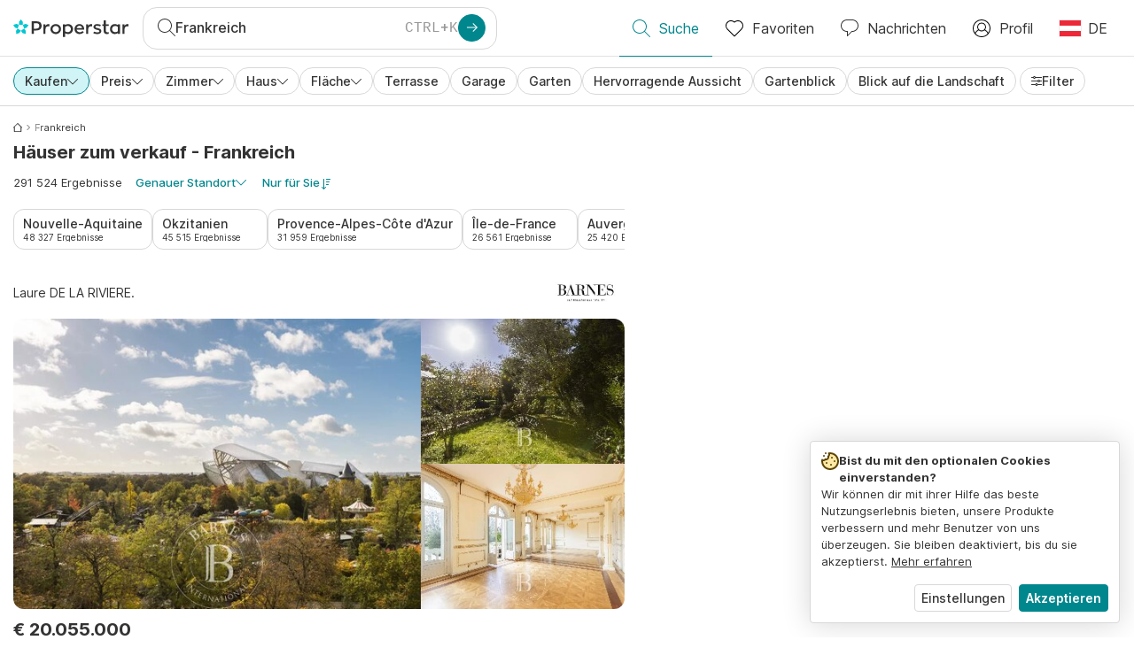

--- FILE ---
content_type: text/html; charset=utf-8
request_url: https://www.properstar.at/frankreich/kaufen/haus
body_size: 125474
content:
<!doctype html>
<html class="html-search-page" dir="ltr" lang="de-AT"><head><meta charSet="utf-8"/><link data-chunk="properstar" rel="preload" as="style" href="/assets/properstar.fd0922e310e7d0d2f82f.css"/><link data-chunk="app" rel="preload" as="script" href="/assets/runtime.dade199a018ff316f7f5.js"/><link data-chunk="app" rel="preload" as="script" href="/assets/10459.d8e631094b6e8baebd32.js"/><link data-chunk="app" rel="preload" as="script" href="/assets/app.e33783a21de2fc10f6ef.js"/><link data-chunk="properstar" rel="preload" as="script" href="/assets/properstar.f5ab23c6aeec9b75e0e9.js"/><link data-chunk="components-modals-AutocompleteModal" rel="preload" as="script" href="/assets/2609.5f88db6b24c936db2438.chunk.js"/><link data-chunk="components-modals-AutocompleteModal" rel="preload" as="script" href="/assets/components-modals-AutocompleteModal.cb139021c03f0137ebac.chunk.js"/><link data-chunk="containers-SearchProvider" rel="preload" as="script" href="/assets/containers-SearchProvider.283c09bcd30174b83b38.chunk.js"/><link data-chunk="containers-MapSplitPage" rel="preload" as="script" href="/assets/80533.6723bf6d98277cc3da87.chunk.js"/><link data-chunk="containers-MapSplitPage" rel="preload" as="script" href="/assets/82613.f5a579b72aba99fef461.chunk.js"/><link data-chunk="containers-MapSplitPage" rel="preload" as="script" href="/assets/58617.d49a0cad303d71436f7c.chunk.js"/><link data-chunk="containers-MapSplitPage" rel="preload" as="script" href="/assets/11004.331ce58624ff7bba2552.chunk.js"/><link data-chunk="containers-MapSplitPage" rel="preload" as="script" href="/assets/80754.7cfd43cce13e3939bb67.chunk.js"/><link data-chunk="containers-MapSplitPage" rel="preload" as="script" href="/assets/71586.de3c0cd75b6e5719f8bf.chunk.js"/><link data-chunk="containers-MapSplitPage" rel="preload" as="script" href="/assets/74099.ec5372281b3166464110.chunk.js"/><link data-chunk="containers-MapSplitPage" rel="preload" as="script" href="/assets/containers-MapSplitPage.f343d24223c3a2330b88.chunk.js"/><link data-chunk="icons-search-thin-svg" rel="preload" as="script" href="/assets/icons-search-thin-svg.51d30ef548b12dbdeb82.chunk.js"/><link data-chunk="icons-arrow-right-thick-svg" rel="preload" as="script" href="/assets/icons-arrow-right-thick-svg.1aa001d3042cd0c62e8d.chunk.js"/><link data-chunk="icons-favorite-thin-svg" rel="preload" as="script" href="/assets/icons-favorite-thin-svg.47886d549791b401322b.chunk.js"/><link data-chunk="icons-chat-thin-svg" rel="preload" as="script" href="/assets/icons-chat-thin-svg.c4583a41af135206b99a.chunk.js"/><link data-chunk="icons-profile-thin-svg" rel="preload" as="script" href="/assets/icons-profile-thin-svg.82245d888bfbfccb4c2b.chunk.js"/><link data-chunk="icons-currency-20px-thin-svg" rel="preload" as="script" href="/assets/icons-currency-20px-thin-svg.1455690bd5209cddd349.chunk.js"/><link data-chunk="icons-left-arrow-svg" rel="preload" as="script" href="/assets/icons-left-arrow-svg.86dbda13201ef1be2208.chunk.js"/><link data-chunk="icons-filter-small-svg" rel="preload" as="script" href="/assets/icons-filter-small-svg.2a06578cb3d906061973.chunk.js"/><link data-chunk="icons-arrow-down-thin-small-svg" rel="preload" as="script" href="/assets/icons-arrow-down-thin-small-svg.c3a7c7661832dd233e2e.chunk.js"/><link data-chunk="containers-SearchPage" rel="preload" as="script" href="/assets/91033.d005353682dbd1eed970.chunk.js"/><link data-chunk="containers-SearchPage" rel="preload" as="script" href="/assets/66982.127ab01da97826df8364.chunk.js"/><link data-chunk="containers-SearchPage" rel="preload" as="script" href="/assets/43594.565691f665f250e654cf.chunk.js"/><link data-chunk="containers-SearchPage" rel="preload" as="script" href="/assets/82405.9b3d11c07efe5a4eedcf.chunk.js"/><link data-chunk="containers-SearchPage" rel="preload" as="script" href="/assets/2830.e1151fb85e601bf34dea.chunk.js"/><link data-chunk="containers-SearchPage" rel="preload" as="script" href="/assets/90205.40e6d5eeb03f3f21c533.chunk.js"/><link data-chunk="containers-SearchPage" rel="preload" as="script" href="/assets/19204.bbd58a774fc35c487b87.chunk.js"/><link data-chunk="containers-SearchPage" rel="preload" as="script" href="/assets/10535.b9d528ab92590cb75ec0.chunk.js"/><link data-chunk="containers-SearchPage" rel="preload" as="script" href="/assets/84025.cbf26577b4f4170cbb63.chunk.js"/><link data-chunk="containers-SearchPage" rel="preload" as="script" href="/assets/41910.b015f49662dd5b978a68.chunk.js"/><link data-chunk="containers-SearchPage" rel="preload" as="script" href="/assets/66532.10ff311725aea50cb273.chunk.js"/><link data-chunk="containers-SearchPage" rel="preload" as="script" href="/assets/48610.b691b252035200a12563.chunk.js"/><link data-chunk="containers-SearchPage" rel="preload" as="script" href="/assets/containers-SearchPage.640e8a9d5e0af00dec73.chunk.js"/><link data-chunk="icons-arrow-right-thin-small-svg" rel="preload" as="script" href="/assets/icons-arrow-right-thin-small-svg.a9b4623940a185d1ef8b.chunk.js"/><link data-chunk="icons-house-thin-small-svg" rel="preload" as="script" href="/assets/icons-house-thin-small-svg.272b86837d92902acda0.chunk.js"/><link data-chunk="icons-icon-sort-thin-svg" rel="preload" as="script" href="/assets/icons-icon-sort-thin-svg.ad1c2d2b0984cd8cd8c4.chunk.js"/><link data-chunk="icons-arrow-left-thin-small-svg" rel="preload" as="script" href="/assets/icons-arrow-left-thin-small-svg.b1d2ef2da8b9bf512cfd.chunk.js"/><link data-chunk="icons-favorite2-svg" rel="preload" as="script" href="/assets/icons-favorite2-svg.52c4a2a27b60ca5a4fac.chunk.js"/><link data-chunk="icons-chat2-svg" rel="preload" as="script" href="/assets/icons-chat2-svg.f5f1c58c195d27c10d97.chunk.js"/><link data-chunk="icons-draw-thin-svg" rel="preload" as="script" href="/assets/icons-draw-thin-svg.20ba7808f778b0455e3c.chunk.js"/><link data-chunk="icons-previous-svg" rel="preload" as="script" href="/assets/icons-previous-svg.baa6deee1ffdb714cfb9.chunk.js"/><link data-chunk="icons-next-svg" rel="preload" as="script" href="/assets/icons-next-svg.cd795a8019b1b138f49c.chunk.js"/><link data-chunk="icons-socialfacebook-svg" rel="preload" as="script" href="/assets/icons-socialfacebook-svg.45c0e9933550c3725da6.chunk.js"/><link data-chunk="icons-socialtwitter-svg" rel="preload" as="script" href="/assets/icons-socialtwitter-svg.0d0a0ffc050433fc8dda.chunk.js"/><link data-chunk="icons-socialinstagram-svg" rel="preload" as="script" href="/assets/icons-socialinstagram-svg.3eb5715768f2dc214b74.chunk.js"/><link data-chunk="icons-sociallinkedin-svg" rel="preload" as="script" href="/assets/icons-sociallinkedin-svg.02d37467ad58d3cddd0d.chunk.js"/><link data-chunk="icons-cookies-svg" rel="preload" as="script" href="/assets/icons-cookies-svg.022f44f6ba18c92f68dd.chunk.js"/><script>
      (function(w,d,s,l,i){w[l]=w[l]||[];gtag('consent','default',{"ad_storage":"denied","ad_user_data":"denied","ad_personalization":"denied","analytics_storage":"denied","personalization":"denied","security_storage":"denied"});
        w[l].push({'gtm.start': new Date().getTime(),event:'gtm.js', "culture":"de-AT","countryISO":"at","isTestEnvironment":false,"profile":{"id":635458193,"code":428391,"createdByAccountId":2,"creationDate":"2021-01-12T12:02:46.7","updateDate":"2025-03-26T06:08:44.917","lastVisitDate":"2026-01-18T16:00:45.19","regionalSettings":{"language":"en","currencyId":"EUR","isMetric":true},"profileType":"Bot","botType":"Generic Bot","authenticationState":"GuestUnknown","contactTypes":["Buyer"],"hubSpotContactId":21251326}});
      var f=d.getElementsByTagName(s)[0],j=d.createElement(s),dl=l!='dataLayer'?'&l='+l:'';
      j.async=true;j.src=
      'https://www.googletagmanager.com/gtm.js?id='+i+dl;f.parentNode.insertBefore(j,f);
      function gtag() {w[l].push(arguments);}
      })(window,document,'script','dataLayer','GTM-NLXM2K');
    </script><title data-react-helmet="true">291 524 Häuser zum Verkauf - Frankreich | Properstar</title><link data-react-helmet="true" rel="alternate" href="https://www.properstar.at/frankreich/kaufen/haus" hrefLang="de-AT"/><link data-react-helmet="true" rel="alternate" href="https://www.properstar.ae/%D9%81%D8%B1%D9%86%D8%B3%D8%A7/%D8%B9%D9%82%D8%A7%D8%B1%D8%A7%D8%AA-%D9%84%D9%84%D8%A8%D9%8A%D8%B9/%D8%A8%D9%8A%D8%AA" hrefLang="ar-AE"/><link data-react-helmet="true" rel="alternate" href="https://www.properstar.be/frankrijk/koop/huis" hrefLang="nl-BE"/><link data-react-helmet="true" rel="alternate" href="https://www.properstar.be/france/acheter/maison" hrefLang="fr-BE"/><link data-react-helmet="true" rel="alternate" href="https://www.properstar.be/frankreich/kaufen/haus" hrefLang="de-BE"/><link data-react-helmet="true" rel="alternate" href="https://www.properstar.ca/france/buy/house" hrefLang="en-CA"/><link data-react-helmet="true" rel="alternate" href="https://www.properstar.ca/france/acheter/maison" hrefLang="fr-CA"/><link data-react-helmet="true" rel="alternate" href="https://www.properstar.ch/france/acheter/maison" hrefLang="fr-CH"/><link data-react-helmet="true" rel="alternate" href="https://www.properstar.ch/frankreich/kaufen/haus" hrefLang="de-CH"/><link data-react-helmet="true" rel="alternate" href="https://www.properstar.ch/francia/in-vendita/casa" hrefLang="it-CH"/><link data-react-helmet="true" rel="alternate" href="https://www.properstar.co.nz/france/buy/house" hrefLang="en-NZ"/><link data-react-helmet="true" rel="alternate" href="https://www.properstar.co.uk/france/buy/house" hrefLang="en-GB"/><link data-react-helmet="true" rel="alternate" href="https://www.properstar.co.za/france/buy/house" hrefLang="en-ZA"/><link data-react-helmet="true" rel="alternate" href="https://www.properstar.com/france/buy/house" hrefLang="en-US"/><link data-react-helmet="true" rel="alternate" href="https://www.properstar.com/francuska/prodaja/kuca" hrefLang="hr"/><link data-react-helmet="true" rel="alternate" href="https://www.properstar.com/francuzsko/kupit/dom" hrefLang="sk"/><link data-react-helmet="true" rel="alternate" href="https://www.properstar.com.au/france/buy/house" hrefLang="en-AU"/><link data-react-helmet="true" rel="alternate" href="https://www.properstar.com.br/franca/venda/casas" hrefLang="pt-BR"/><link data-react-helmet="true" rel="alternate" href="https://www.properstar.com.mx/francia/comprar/casa" hrefLang="es-MX"/><link data-react-helmet="true" rel="alternate" href="https://www.properstar.com.tr/fransa/sat%C4%B1%C5%9F/ev" hrefLang="tr"/><link data-react-helmet="true" rel="alternate" href="https://www.properstar.cz/francie/koupit/d%C5%AFm" hrefLang="cs"/><link data-react-helmet="true" rel="alternate" href="https://www.properstar.de/frankreich/kaufen/haus" hrefLang="de-DE"/><link data-react-helmet="true" rel="alternate" href="https://www.properstar.dk/frankrig/ejerboliger/villa" hrefLang="da"/><link data-react-helmet="true" rel="alternate" href="https://www.properstar.es/francia/comprar/casa" hrefLang="es-ES"/><link data-react-helmet="true" rel="alternate" href="https://www.properstar.fr/france/acheter/maison" hrefLang="fr-FR"/><link data-react-helmet="true" rel="alternate" href="https://www.properstar.gr/%CE%B3%CE%B1%CE%BB%CE%BB%CE%B9%CE%B1/%CE%B1%CE%B3%CE%BF%CF%81%CE%AC/%CF%83%CF%80%CE%AF%CF%84%CE%B9" hrefLang="el"/><link data-react-helmet="true" rel="alternate" href="https://www.properstar.hk/france/buy/house" hrefLang="en-HK"/><link data-react-helmet="true" rel="alternate" href="https://www.properstar.ie/france/buy/house" hrefLang="en-IE"/><link data-react-helmet="true" rel="alternate" href="https://www.properstar.in/france/buy/house" hrefLang="en-IN"/><link data-react-helmet="true" rel="alternate" href="https://www.properstar.it/francia/in-vendita/casa" hrefLang="it"/><link data-react-helmet="true" rel="alternate" href="https://www.properstar.jp/%E3%83%95%E3%83%A9%E3%83%B3%E3%82%B9/%E8%B2%B7%E3%81%86/%E4%BD%8F%E5%AE%85" hrefLang="ja"/><link data-react-helmet="true" rel="alternate" href="https://www.properstar.li/frankreich/kaufen/haus" hrefLang="de-LI"/><link data-react-helmet="true" rel="alternate" href="https://www.properstar.lu/france/acheter/maison" hrefLang="fr-LU"/><link data-react-helmet="true" rel="alternate" href="https://www.properstar.lu/frankreich/kaufen/haus" hrefLang="de-LU"/><link data-react-helmet="true" rel="alternate" href="https://www.properstar.mu/france/buy/house" hrefLang="en-MU"/><link data-react-helmet="true" rel="alternate" href="https://www.properstar.nl/frankrijk/koop/huis" hrefLang="nl"/><link data-react-helmet="true" rel="alternate" href="https://www.properstar.ph/france/buy/house" hrefLang="en-PH"/><link data-react-helmet="true" rel="alternate" href="https://www.properstar.pl/francja/sprzedaz/dom" hrefLang="pl"/><link data-react-helmet="true" rel="alternate" href="https://www.properstar.pt/franca/venda/casas" hrefLang="pt-PT"/><link data-react-helmet="true" rel="alternate" href="https://www.properstar.qa/%D9%81%D8%B1%D9%86%D8%B3%D8%A7/%D8%B9%D9%82%D8%A7%D8%B1%D8%A7%D8%AA-%D9%84%D9%84%D8%A8%D9%8A%D8%B9/%D8%A8%D9%8A%D8%AA" hrefLang="ar-QA"/><link data-react-helmet="true" rel="alternate" href="https://www.properstar.ro/franta/cumpara/casa" hrefLang="ro"/><link data-react-helmet="true" rel="alternate" href="https://www.properstar.ru/%D1%84%D1%80%D0%B0%D0%BD%D1%86%D0%B8%D1%8F/%D0%BF%D1%80%D0%BE%D0%B4%D0%B0%D0%B6%D0%B0/%D0%B4%D0%BE%D0%BC%D0%BE%D0%B2" hrefLang="ru"/><link data-react-helmet="true" rel="alternate" href="https://www.properstar.se/frankrike/kopa/hus" hrefLang="sv"/><link data-react-helmet="true" rel="alternate" href="https://www.properstar.sg/france/buy/house" hrefLang="en-SG"/><link data-react-helmet="true" rel="alternate" href="https://www.sodichan.com/%E6%B3%95%E5%9B%BD/%E4%B9%B0%E6%88%BF/%E6%88%BF%E5%B1%8B" hrefLang="zh"/><link data-react-helmet="true" rel="alternate" href="https://www.sodichan.com/%E6%B3%95%E5%9B%BD/%E4%B9%B0%E6%88%BF/%E6%88%BF%E5%B1%8B" hrefLang="zh-Hans-HK"/><link data-react-helmet="true" rel="canonical" href="https://www.properstar.at/frankreich/kaufen/haus"/><link data-react-helmet="true" rel="next" href="https://www.properstar.at/frankreich/kaufen/haus?p=2"/><meta data-react-helmet="true" name="robots" content="index, follow"/><meta data-react-helmet="true" name="apple-itunes-app" content="app-id=1253028900, app-argument=listglobally.properstar://search?transactionType=Sell&amp;propertyTypes=%5B%22House%22%5D&amp;placeId=ChIJMVd4MymgVA0R99lHx5Y__Ws&amp;currency=EUR"/><meta data-react-helmet="true" name="description" content="291 524 Häuser in Frankreich zum Verkauf auf Properstar Deutschland. Finden Sie Ihr Traumhaus in Frankreich."/><meta data-react-helmet="true" property="og:type" content="website"/><meta data-react-helmet="true" property="og:title" content="291 524 Häuser zum Verkauf - Frankreich | Properstar"/><meta data-react-helmet="true" property="og:description" content="291 524 Häuser in Frankreich zum Verkauf auf Properstar Deutschland. Finden Sie Ihr Traumhaus in Frankreich."/><meta data-react-helmet="true" property="og:site_name" content="Properstar"/><meta data-react-helmet="true" property="og:locale" content="de_AT"/><meta data-react-helmet="true" property="og:image" content="https://res.listglobally.com/places/1990058/68cedff49bb1cbda97585815b0db8fc0?fit=fill&amp;w=800&amp;h=420"/><meta data-react-helmet="true" property="og:image:width" content="800"/><meta data-react-helmet="true" property="og:image:height" content="420"/><meta data-react-helmet="true" property="og:url" content="https://www.properstar.at/frankreich/kaufen/haus"/><link rel="icon" type="image/png" href="/assets/properstar/favicon-16x16.png" sizes="16x16"/><link rel="icon" type="image/png" href="/assets/properstar/favicon-32x32.png" sizes="32x32"/><link rel="icon" type="image/png" href="/assets/properstar/favicon-96x96.png" sizes="96x96"/><link rel="icon" type="image/png" href="/assets/properstar/favicon-120x120.png" sizes="120x120"/><link rel="icon" type="image/png" sizes="192x192" href="/assets/properstar/android-icon-192x192.png"/><link rel="apple-touch-icon-precomposed" sizes="57x57" href="/assets/properstar/apple-touch-icon-57x57.png"/><link rel="apple-touch-icon-precomposed" sizes="60x60" href="/assets/properstar/apple-touch-icon-60x60.png"/><link rel="apple-touch-icon-precomposed" sizes="72x72" href="/assets/properstar/apple-touch-icon-72x72.png"/><link rel="apple-touch-icon-precomposed" sizes="76x76" href="/assets/properstar/apple-touch-icon-76x76.png"/><link rel="apple-touch-icon-precomposed" sizes="114x114" href="/assets/properstar/apple-touch-icon-114x114.png"/><link rel="apple-touch-icon-precomposed" sizes="120x120" href="/assets/properstar/apple-touch-icon-120x120.png"/><link rel="apple-touch-icon-precomposed" sizes="144x144" href="/assets/properstar/apple-touch-icon-144x144.png"/><link rel="apple-touch-icon-precomposed" sizes="152x152" href="/assets/properstar/apple-touch-icon-152x152.png"/><link rel="apple-touch-icon-precomposed" sizes="180x180" href="/assets/properstar/apple-touch-icon-180x180.png"/><link rel="mask-icon" href="/assets/properstar/safari-pinned-tab.svg" color="#00878E"/><meta name="msapplication-TileColor" content="#00878E"/><meta name="msapplication-TileImage" content="/assets/properstar/mstile-144x144.png"/><meta name="msapplication-square70x70logo" content="/assets/properstar/mstile-70x70.png"/><meta name="msapplication-square150x150logo" content="/assets/properstar/mstile-150x150.png"/><meta name="msapplication-wide310x150logo" content="/assets/properstar/mstile-310x150.png"/><meta name="msapplication-square310x310logo" content="/assets/properstar/mstile-310x310.png"/><link rel="manifest" href="/assets/properstar/manifest.webmanifest"/><meta name="theme-color" content="#00878E"/><link rel="shortcut icon" type="image/x-icon" href="/assets/properstar/favicon.ico"/><meta name="application-name" content="Properstar"/><meta name="format-detection" content="telephone=no"/><meta name="viewport" content="width=device-width, initial-scale=1.0, maximum-scale=1.0, user-scalable=no, viewport-fit=cover, interactive-widget=resizes-content"/><script data-react-helmet="true" type="application/ld+json">{"@context":"http://schema.org","@type":"BreadcrumbList","itemListElement":[{"@type":"ListItem","position":1,"name":"Startseite","item":"https://www.properstar.at/"},{"@type":"ListItem","position":2,"name":"Frankreich","item":"https://www.properstar.at/frankreich/kaufen/haus"}]}</script><script data-react-helmet="true" type="application/ld+json">{"@context":"https://schema.org","@type":"ItemList","name":"Haus zu kaufen in Frankreich","numberOfItems":291524,"itemListElement":[{"@type":"ListItem","position":1,"item":{"@type":"RealEstateListing","name":"Haus zu kaufen in Neuilly-sur-Seine, Frankreich","url":"https://www.properstar.at/objekt/111747486","datePosted":"2025-11-18","mainEntity":{"@type":"House","address":{"@type":"PostalAddress","addressLocality":"Neuilly-sur-Seine","addressCountry":"FR"}},"offers":{"@type":"Offer","availability":"https://schema.org/InStock","price":20055000,"priceCurrency":"EUR"}}},{"@type":"ListItem","position":2,"item":{"@type":"RealEstateListing","name":"Haus zu kaufen in Sainte-Maxime, Frankreich","url":"https://www.properstar.at/objekt/105455533","datePosted":"2025-03-28","mainEntity":{"@type":"House","numberOfBedrooms":4,"numberOfBathroomsTotal":1,"address":{"@type":"PostalAddress","addressLocality":"Sainte-Maxime","addressCountry":"FR"}},"offers":{"@type":"Offer","availability":"https://schema.org/InStock","price":4800000,"priceCurrency":"EUR"}}},{"@type":"ListItem","position":3,"item":{"@type":"RealEstateListing","name":"Haus zu kaufen in Carqueiranne, Frankreich","url":"https://www.properstar.at/objekt/106537410","datePosted":"2025-05-08","mainEntity":{"@type":"House","address":{"@type":"PostalAddress","addressLocality":"Carqueiranne","addressCountry":"FR"}},"offers":{"@type":"Offer","availability":"https://schema.org/InStock","price":4950000,"priceCurrency":"EUR"}}},{"@type":"ListItem","position":4,"item":{"@type":"RealEstateListing","name":"Haus zu kaufen in Roquebrune-sur-Argens, Frankreich","url":"https://www.properstar.at/objekt/103291542","datePosted":"2025-01-06","mainEntity":{"@type":"House","numberOfBedrooms":4,"numberOfBathroomsTotal":1,"address":{"@type":"PostalAddress","addressLocality":"Roquebrune-sur-Argens","addressCountry":"FR"}},"offers":{"@type":"Offer","availability":"https://schema.org/InStock","price":1380000,"priceCurrency":"EUR"}}},{"@type":"ListItem","position":5,"item":{"@type":"RealEstateListing","name":"Haus zu kaufen in Urrugne, Frankreich","url":"https://www.properstar.at/objekt/112902543","datePosted":"2026-01-07","mainEntity":{"@type":"House","numberOfBedrooms":4,"numberOfBathroomsTotal":4,"address":{"@type":"PostalAddress","addressLocality":"Urrugne","addressCountry":"FR"}},"offers":{"@type":"Offer","availability":"https://schema.org/InStock","price":2380000,"priceCurrency":"EUR"}}}]}</script><link data-chunk="properstar" rel="stylesheet" href="/assets/properstar.fd0922e310e7d0d2f82f.css"/></head><body><noscript><iframe style="display:none;visibility:hidden" src="//www.googletagmanager.com/ns.html?id=GTM-NLXM2K" height="0" width="0"></iframe></noscript><main id="app"><div class="split-template  search-page-split-container has-search-filters"><div class="header"><div class="header-inner"><div class="header-inner-logo"><a class="link header-inner-logo-link" data-gtm-nav-click="Logo" href="/"></a></div><div class="filter-autocomplete-wrapper"><button type="button" class="autocomplete-cta-button filter-autocomplete-cta btn btn-outline-secondary"><div class="icon-bubble-wrapper"><i class="icon" aria-hidden="true"><span class="icon-wrapper" data-icon-name="search-thin"><svg width="20" height="20"><defs><path id="search-thin_svg__a" d="M8 15c-3.86 0-7-3.141-7-7 0-3.86 3.14-7 7-7s7 3.14 7 7c0 3.859-3.14 7-7 7m11.854 4.146l-5.863-5.862A7.958 7.958 0 0016 8c0-4.411-3.59-8-8-8-4.411 0-8 3.589-8 8 0 4.41 3.589 8 8 8a7.958 7.958 0 005.284-2.01l5.862 5.864a.502.502 0 00.708 0 .502.502 0 000-.708"></path></defs><use xlink:href="#search-thin_svg__a" fill-rule="evenodd"></use></svg></span></i></div><div class="search-target-values"><span class="search-target-name">Frankreich</span></div><i class="icon btn btn-primary btn-sm icon-only with-icon autocomplete-cta-arrow small" aria-hidden="true"><span class="icon-wrapper" data-icon-name="arrow-right-thick"><svg viewBox="0 0 20 20"><path d="M1 9h15.586l-5.293-5.293a.999.999 0 111.414-1.414l7 7a.999.999 0 010 1.414l-7 7a.997.997 0 01-1.414 0 .999.999 0 010-1.414L16.586 11H1a1 1 0 110-2" fill-rule="evenodd"></path></svg></span></i></button></div><nav class="main-navigation"><li class="list-item main-navigation-item primary-item"><a aria-current="page" class="link main-navigation-item-link active" data-gtm-nav-click="Search" href="/"><i class="icon" aria-hidden="true"><span class="icon-wrapper" data-icon-name="search-thin"><svg width="20" height="20"><defs><path id="search-thin_svg__a" d="M8 15c-3.86 0-7-3.141-7-7 0-3.86 3.14-7 7-7s7 3.14 7 7c0 3.859-3.14 7-7 7m11.854 4.146l-5.863-5.862A7.958 7.958 0 0016 8c0-4.411-3.59-8-8-8-4.411 0-8 3.589-8 8 0 4.41 3.589 8 8 8a7.958 7.958 0 005.284-2.01l5.862 5.864a.502.502 0 00.708 0 .502.502 0 000-.708"></path></defs><use xlink:href="#search-thin_svg__a" fill-rule="evenodd"></use></svg></span></i><span class="nav-item-text">Suche</span></a></li><li class="list-item main-navigation-item primary-item"><a class="link main-navigation-item-link" data-gtm-nav-click="Favorites" href="/favorites"><i class="icon" aria-hidden="true"><span class="icon-wrapper" data-icon-name="favorite-thin"><svg width="20" height="20" viewBox="0 0 20 20"><g fill-rule="evenodd"><path d="M6.065 2a5.052 5.052 0 00-3.582 1.48A5.04 5.04 0 001 7.062c0 1.353.527 2.625 1.483 3.582L10 18.16l7.517-7.516A5.036 5.036 0 0019 7.062a5.036 5.036 0 00-1.483-3.582 5.072 5.072 0 00-7.163 0 .499.499 0 01-.707 0A5.052 5.052 0 006.065 2M10 19.367a.5.5 0 01-.353-.146l-7.871-7.87A6.027 6.027 0 010 7.062c0-1.62.631-3.143 1.776-4.289C4.026.523 7.621.416 10 2.446c2.38-2.03 5.974-1.924 8.224.327A6.027 6.027 0 0120 7.063a6.027 6.027 0 01-1.776 4.288l-7.87 7.87a.504.504 0 01-.354.146" fill-rule="nonzero"></path></g></svg></span></i><span class="nav-item-text">Favoriten</span></a></li><li class="list-item main-navigation-item primary-item"><a href="/messages/" class="link main-navigation-item-link" data-gtm-nav-click="Chat"><i class="icon" aria-hidden="true"><span class="icon-wrapper" data-icon-name="chat-thin"><svg viewBox="0 0 20 20"><path d="M7 1C3.691 1 1 3.691 1 7s2.691 6 6 6h.5a.5.5 0 01.5.5v3.793l4.146-4.147A.504.504 0 0112.5 13h.5c3.309 0 6-2.691 6-6s-2.691-6-6-6H7zm.5 18a.5.5 0 01-.5-.5V14c-3.86 0-7-3.141-7-7s3.14-7 7-7h6c3.86 0 7 3.141 7 7s-3.14 7-7 7h-.293l-4.853 4.854A.504.504 0 017.5 19z" fill="#333" fill-rule="evenodd"></path></svg></span></i><span class="nav-item-text">Nachrichten</span></a></li><li class="list-item main-navigation-item profile-settings settings-holder"><div class="profile-settings-dropdown dropdown dropup"><button data-gtm-nav-click="Profile" aria-haspopup="true" class="btn btn-dropdown-toggle main-navigation-item-link" aria-expanded="false"><i class="icon" aria-hidden="true"><span class="icon-wrapper" data-icon-name="profile-thin"><svg width="20" height="20" viewBox="0 0 20 20"><g fill-rule="evenodd"><path d="M10 0C4.48 0 0 4.48 0 10s4.48 10 10 10 10-4.48 10-10S15.52 0 10 0zM6.706 12.261a7.54 7.54 0 00-3.524 3.612A8.981 8.981 0 0010 19a8.981 8.981 0 006.818-3.127 7.54 7.54 0 00-3.524-3.612A4.98 4.98 0 0110 13.5a4.98 4.98 0 01-3.294-1.239zm10.787 2.724A8.954 8.954 0 0019 10c0-4.967-4.033-9-9-9s-9 4.033-9 9c0 1.843.555 3.558 1.507 4.985A8.547 8.547 0 016 11.5a5.003 5.003 0 014-8 5.003 5.003 0 014 8 8.548 8.548 0 013.492 3.486zM10 12.5c-2.208 0-4-1.792-4-4 0-2.207 1.792-4 4-4s4 1.793 4 4c0 2.208-1.792 4-4 4z"></path></g></svg></span></i><span class="nav-item-text">Profil</span></button><div tabindex="-1" role="menu" aria-hidden="true" class="dropdown-menu dropdown-menu-end" data-bs-popper="static"></div></div></li><li class="list-item regional-settings users-allowed"><div class="regional-setting-dropdown dropdown"><button data-gtm-nav-click="Regional Settings" aria-haspopup="true" class="btn btn-dropdown-toggle main-navigation-item-link" aria-expanded="false"><div class="culture-item"><div class="flag"><picture><source srcSet="/assets/flags/1x/at.png 1x, /assets/flags/2x/at.png 2x"/><img src="/assets/flags/1x/at.png" alt="AT"/></picture></div><div class="captions"><div class="primary-caption">DE</div></div></div></button><div tabindex="-1" role="menu" aria-hidden="true" class="dropdown-menu dropdown-menu-end" data-bs-popper="static"><div class="settings-holder-panel regional-panel"><span class="settings-holder-panel-title">Sucheinstellungen</span><button type="button" data-gtm-nav-click="Regional Settings - Culture" class="settings-holder-item btn btn-tertiary"><div class="button-content"><div class="flag"><picture><source srcSet="/assets/flags/1x/at.png 1x, /assets/flags/2x/at.png 2x"/><img src="/assets/flags/1x/at.png" alt="AT"/></picture></div>Deutsch, Österreich</div></button><button type="button" data-gtm-nav-click="Regional Settings - Currency" class="settings-holder-item btn btn-tertiary with-icon"><div class="button-icon icon-left have-icon"><i class="icon" aria-hidden="true"><span class="icon-wrapper" data-icon-name="currency-20px-thin"><svg width="20" height="20"><path d="M9.5 0C14.165 0 18 1.678 18 4l.001 1.382C19.247 6.068 20 6.971 20 8v3c0 1.281-1.168 2.366-2.998 3.082L17 16c0 2.322-3.835 4-8.5 4S0 18.322 0 16v-3c0-1.281 1.168-2.366 2.998-3.082v-.3C1.753 8.932 1 8.029 1 7V4c0-2.322 3.835-4 8.5-4zm6.502 14.927C14.566 16.195 11.732 17 8.5 17s-6.064-.805-7.501-2.072L1 16c0 1.544 3.328 3 7.5 3s7.5-1.456 7.5-3l.002-1.073zM3 11l-.152.069C1.695 11.607 1 12.294 1 13c0 1.544 3.328 3 7.5 3 2.469 0 4.642-.51 6.005-1.246-.936.16-1.949.246-3.005.246C6.835 15 3 13.322 3 11zm16.002-1.073C17.566 11.195 14.732 12 11.5 12c-2.981 0-5.624-.685-7.143-1.786l-.358-.131L4 11c0 1.544 3.328 3 7.5 3s7.5-1.456 7.5-3l.002-1.073zm-1-3.378L18 7c0 2.149-3.285 3.747-7.473 3.973L11.5 11c4.172 0 7.5-1.456 7.5-3 0-.51-.363-1.01-.999-1.451zm-1-.622C15.566 7.195 12.732 8 9.5 8s-6.064-.805-7.501-2.072L2 7c0 1.544 3.328 3 7.5 3S17 8.544 17 7l.002-1.073zM9.5 1C5.328 1 2 2.456 2 4s3.328 3 7.5 3S17 5.544 17 4c0-1.508-3.175-2.932-7.21-2.998L9.5 1z" fill="#333" fill-rule="evenodd"></path></svg></span></i></div><div class="button-content">EUR</div></button></div></div></div></li></nav></div></div><div class="search-filters"><div class="search-inner-autocomplete"><button type="button" class="autocomplete-back-button btn btn-secondary btn-white btn-md icon-only with-icon"><div class="button-icon icon-left have-icon"><i class="icon" aria-hidden="true"><span class="icon-wrapper" data-icon-name="left-arrow"><svg width="20" height="20" viewBox="0 0 20 20"><g fill-rule="evenodd"><path d="M19.5 9H1.707l7.147-7.146a.502.502 0 00-.708-.708l-8 8a.502.502 0 000 .708l8 8a.502.502 0 00.708 0 .502.502 0 000-.708L1.707 10H19.5a.5.5 0 000-1" fill-rule="nonzero"></path></g></svg></span></i></div><div class="button-content"></div></button><div class="filter-autocomplete-wrapper"><button type="button" class="autocomplete-cta-button filter-autocomplete-cta btn btn-outline-secondary"><div class="icon-bubble-wrapper"><i class="icon" aria-hidden="true"><span class="icon-wrapper" data-icon-name="search-thin"><svg width="20" height="20"><defs><path id="search-thin_svg__a" d="M8 15c-3.86 0-7-3.141-7-7 0-3.86 3.14-7 7-7s7 3.14 7 7c0 3.859-3.14 7-7 7m11.854 4.146l-5.863-5.862A7.958 7.958 0 0016 8c0-4.411-3.59-8-8-8-4.411 0-8 3.589-8 8 0 4.41 3.589 8 8 8a7.958 7.958 0 005.284-2.01l5.862 5.864a.502.502 0 00.708 0 .502.502 0 000-.708"></path></defs><use xlink:href="#search-thin_svg__a" fill-rule="evenodd"></use></svg></span></i></div><div class="search-target-values"><span class="search-target-name">Frankreich</span></div></button></div><div class="save-search-group"></div></div><div class="search-inner" body-scroll-lock-ignore="true"><div></div><div class="search-filter-mobile-btn"><button class="filter-button more-button btn btn-outline-secondary btn-sm rounded-pill with-icon"><div class="button-icon icon-left have-icon"><i class="icon small" aria-hidden="true"><span class="icon-wrapper" data-icon-name="filter-small"><svg width="12" height="12"><path fill-rule="evenodd" d="M6 10a.501.501 0 01-.5-.5c0-.275.225-.5.5-.5s.5.225.5.5-.225.5-.5.5m5.5-1H7.408C7.201 8.419 6.651 8 6 8c-.651 0-1.201.419-1.408 1H.5a.5.5 0 000 1h4.092c.207.581.757 1 1.408 1 .651 0 1.201-.419 1.408-1H11.5a.5.5 0 000-1m-3-3a.501.501 0 01-.5-.5c0-.275.225-.5.5-.5s.5.225.5.5-.225.5-.5.5m3-1H9.908c-.207-.581-.757-1-1.408-1-.651 0-1.201.419-1.408 1H.5a.5.5 0 000 1h6.592c.207.581.757 1 1.408 1 .651 0 1.201-.419 1.408-1H11.5a.5.5 0 000-1m-8-4c.275 0 .5.225.5.5s-.225.5-.5.5a.501.501 0 01-.5-.5c0-.275.225-.5.5-.5m-3 1h1.592c.207.581.757 1 1.408 1 .651 0 1.201-.419 1.408-1H11.5a.5.5 0 000-1H4.908C4.701.419 4.151 0 3.5 0c-.651 0-1.201.419-1.408 1H.5a.5.5 0 000 1"></path></svg></span></i></div><div class="button-content"><span>Filter</span></div></button><button type="button" class="filter-button more-button btn btn-outline-secondary btn-sm rounded-pill with-icon"><div class="button-icon icon-left have-icon"><i class="icon small" aria-hidden="true"><span class="icon-wrapper" data-icon-name="filter-small"><svg width="12" height="12"><path fill-rule="evenodd" d="M6 10a.501.501 0 01-.5-.5c0-.275.225-.5.5-.5s.5.225.5.5-.225.5-.5.5m5.5-1H7.408C7.201 8.419 6.651 8 6 8c-.651 0-1.201.419-1.408 1H.5a.5.5 0 000 1h4.092c.207.581.757 1 1.408 1 .651 0 1.201-.419 1.408-1H11.5a.5.5 0 000-1m-3-3a.501.501 0 01-.5-.5c0-.275.225-.5.5-.5s.5.225.5.5-.225.5-.5.5m3-1H9.908c-.207-.581-.757-1-1.408-1-.651 0-1.201.419-1.408 1H.5a.5.5 0 000 1h6.592c.207.581.757 1 1.408 1 .651 0 1.201-.419 1.408-1H11.5a.5.5 0 000-1m-8-4c.275 0 .5.225.5.5s-.225.5-.5.5a.501.501 0 01-.5-.5c0-.275.225-.5.5-.5m-3 1h1.592c.207.581.757 1 1.408 1 .651 0 1.201-.419 1.408-1H11.5a.5.5 0 000-1H4.908C4.701.419 4.151 0 3.5 0c-.651 0-1.201.419-1.408 1H.5a.5.5 0 000 1"></path></svg></span></i></div><div class="button-content"><span>Filter</span></div></button></div><div class="filter-groups"><div class="dropdown-drawer search-filter-item filter-btn filter-types-dropdown"><button type="button" class="trigger-btn btn btn-outline-primary btn-sm rounded-pill btn-block with-icon"><div class="button-content"><span>Kaufen</span></div><div class="button-icon icon-right have-icon"><i class="icon small" aria-hidden="true"><span class="icon-wrapper" data-icon-name="arrow-down-thin-small"><svg width="12" height="12" viewBox="0 0 12 12"><g fill-rule="evenodd"><path d="M11.854 3.854l-5.5 5.5a.502.502 0 01-.708 0l-5.5-5.5a.502.502 0 01.708-.708L6 8.293l5.146-5.147a.502.502 0 01.708.708z"></path></g></svg></span></i></div></button></div><div class="dropdown-drawer search-filter-item"><div class="resetable-filter-btn"><button type="button" class="trigger-btn trigger-btn btn btn-outline-secondary btn-sm rounded-pill with-icon"><div class="button-content"><span><span>Preis</span></span></div><div class="button-icon icon-right have-icon"><i class="icon small" aria-hidden="true"><span class="icon-wrapper" data-icon-name="arrow-down-thin-small"><svg width="12" height="12" viewBox="0 0 12 12"><g fill-rule="evenodd"><path d="M11.854 3.854l-5.5 5.5a.502.502 0 01-.708 0l-5.5-5.5a.502.502 0 01.708-.708L6 8.293l5.146-5.147a.502.502 0 01.708.708z"></path></g></svg></span></i></div></button></div></div><div class="dropdown-drawer search-filter-item"><div class="resetable-filter-btn"><button type="button" class="trigger-btn trigger-btn btn btn-outline-secondary btn-sm rounded-pill with-icon"><div class="button-content"><span><span>Zimmer</span></span></div><div class="button-icon icon-right have-icon"><i class="icon small" aria-hidden="true"><span class="icon-wrapper" data-icon-name="arrow-down-thin-small"><svg width="12" height="12" viewBox="0 0 12 12"><g fill-rule="evenodd"><path d="M11.854 3.854l-5.5 5.5a.502.502 0 01-.708 0l-5.5-5.5a.502.502 0 01.708-.708L6 8.293l5.146-5.147a.502.502 0 01.708.708z"></path></g></svg></span></i></div></button></div></div><div class="dropdown-drawer search-filter-item filter-btn filter-types-dropdown"><button type="button" class="trigger-btn btn btn-outline-secondary btn-sm rounded-pill btn-block with-icon"><div class="button-content"><span>Haus</span></div><div class="button-icon icon-right have-icon"><i class="icon small" aria-hidden="true"><span class="icon-wrapper" data-icon-name="arrow-down-thin-small"><svg width="12" height="12" viewBox="0 0 12 12"><g fill-rule="evenodd"><path d="M11.854 3.854l-5.5 5.5a.502.502 0 01-.708 0l-5.5-5.5a.502.502 0 01.708-.708L6 8.293l5.146-5.147a.502.502 0 01.708.708z"></path></g></svg></span></i></div></button></div><div class="dropdown-drawer search-filter-item"><div class="resetable-filter-btn"><button type="button" class="trigger-btn trigger-btn btn btn-outline-secondary btn-sm rounded-pill with-icon"><div class="button-content"><span><span>Fläche</span></span></div><div class="button-icon icon-right have-icon"><i class="icon small" aria-hidden="true"><span class="icon-wrapper" data-icon-name="arrow-down-thin-small"><svg width="12" height="12" viewBox="0 0 12 12"><g fill-rule="evenodd"><path d="M11.854 3.854l-5.5 5.5a.502.502 0 01-.708 0l-5.5-5.5a.502.502 0 01.708-.708L6 8.293l5.146-5.147a.502.502 0 01.708.708z"></path></g></svg></span></i></div></button></div></div><div class="filter-btn-group"><button type="button" class="trigger-btn btn btn-outline-secondary btn-sm rounded-pill"><span>Terrasse</span></button><button type="button" class="trigger-btn btn btn-outline-secondary btn-sm rounded-pill"><span>Garage</span></button><button type="button" class="trigger-btn btn btn-outline-secondary btn-sm rounded-pill"><span>Garten</span></button><button type="button" class="trigger-btn btn btn-outline-secondary btn-sm rounded-pill"><span>Hervorragende Aussicht</span></button><button type="button" class="trigger-btn btn btn-outline-secondary btn-sm rounded-pill"><span>Gartenblick</span></button><button type="button" class="trigger-btn btn btn-outline-secondary btn-sm rounded-pill"><span>Blick auf die Landschaft</span></button></div></div><div class="search-action"><button type="button" class="filter-button more-button btn btn-outline-secondary btn-sm rounded-pill with-icon"><div class="button-icon icon-left have-icon"><i class="icon small" aria-hidden="true"><span class="icon-wrapper" data-icon-name="filter-small"><svg width="12" height="12"><path fill-rule="evenodd" d="M6 10a.501.501 0 01-.5-.5c0-.275.225-.5.5-.5s.5.225.5.5-.225.5-.5.5m5.5-1H7.408C7.201 8.419 6.651 8 6 8c-.651 0-1.201.419-1.408 1H.5a.5.5 0 000 1h4.092c.207.581.757 1 1.408 1 .651 0 1.201-.419 1.408-1H11.5a.5.5 0 000-1m-3-3a.501.501 0 01-.5-.5c0-.275.225-.5.5-.5s.5.225.5.5-.225.5-.5.5m3-1H9.908c-.207-.581-.757-1-1.408-1-.651 0-1.201.419-1.408 1H.5a.5.5 0 000 1h6.592c.207.581.757 1 1.408 1 .651 0 1.201-.419 1.408-1H11.5a.5.5 0 000-1m-8-4c.275 0 .5.225.5.5s-.225.5-.5.5a.501.501 0 01-.5-.5c0-.275.225-.5.5-.5m-3 1h1.592c.207.581.757 1 1.408 1 .651 0 1.201-.419 1.408-1H11.5a.5.5 0 000-1H4.908C4.701.419 4.151 0 3.5 0c-.651 0-1.201.419-1.408 1H.5a.5.5 0 000 1"></path></svg></span></i></div><div class="button-content"><span>Filter</span></div></button><div class="save-search-group"></div></div></div></div><div class="split-template-content"><div class="split-template-content-panels"><div class="split-template-content-panels-pane __1"><div class="pane-inner"><div class="results-list search-page-results grid-container"><div class="search-head "><div class="breadcrumb-container"><nav class="" aria-label="breadcrumb"><ol class="breadcrumb"><li class="breadcrumb-item"><i class="icon separator small" aria-hidden="true"><span class="icon-wrapper" data-icon-name="arrow-right-thin-small"><svg width="12" height="12" viewBox="0 0 12 12"><g fill-rule="evenodd"><path d="M3.854 11.854l5.5-5.5a.502.502 0 000-.708l-5.5-5.5a.502.502 0 00-.708.708L8.293 6l-5.147 5.146a.502.502 0 00.708.708z"></path></g></svg></span></i><a class="link breadcrumb-text" dir="auto" data-gtm-click="breadcrumb-link" href="/"><i class="icon" aria-hidden="true"><span class="icon-wrapper" data-icon-name="house-thin-small"><svg width="12" height="12" viewBox="0 0 12 12"><g fill-rule="evenodd"><path d="M2 11h8V5.207l-4-4-4 4V11zm8.5 1h-9a.5.5 0 01-.5-.5V6.207l-.146.147a.502.502 0 01-.708-.708l5.5-5.5a.502.502 0 01.708 0l5.5 5.5a.502.502 0 010 .708.502.502 0 01-.708 0L11 6.207V11.5a.5.5 0 01-.5.5z"></path></g></svg></span></i></a></li><li class="active breadcrumb-item" aria-current="page"><i class="icon separator small" aria-hidden="true"><span class="icon-wrapper" data-icon-name="arrow-right-thin-small"><svg width="12" height="12" viewBox="0 0 12 12"><g fill-rule="evenodd"><path d="M3.854 11.854l5.5-5.5a.502.502 0 000-.708l-5.5-5.5a.502.502 0 00-.708.708L8.293 6l-5.147 5.146a.502.502 0 00.708.708z"></path></g></svg></span></i><span class="breadcrumb-text" dir="auto">Frankreich</span></li></ol></nav></div><div class="search-description search-title"><h1 class="heading search-main-title h3" dir="auto">Häuser zum verkauf - Frankreich<!-- --> </h1></div><div class="search-head-pane has-preferred-filters"><div class="search-head-counter"><div class="total-results"><span>291 524 Ergebnisse</span></div></div><div class="search-head-location-filter-mode"><div class="search-location-filter-mode"><div class="dropdown-drawer"><button type="button" data-gtm-click="search-mode-open" class="btn btn-tertiary btn-sm with-icon"><div class="button-content"><span>Genauer Standort</span></div><div class="button-icon icon-right have-icon"><i class="icon small" aria-hidden="true"><span class="icon-wrapper" data-icon-name="arrow-down-thin-small"><svg width="12" height="12" viewBox="0 0 12 12"><g fill-rule="evenodd"><path d="M11.854 3.854l-5.5 5.5a.502.502 0 01-.708 0l-5.5-5.5a.502.502 0 01.708-.708L6 8.293l5.146-5.147a.502.502 0 01.708.708z"></path></g></svg></span></i></div></button></div></div></div><div class="search-head-sorting"><div class="search-sorting"><div class="dropdown-drawer"><button type="button" class="filter-btn btn btn-tertiary btn-sm with-icon"><div class="button-content"><span>Nur für Sie</span></div><div class="button-icon icon-right have-icon"><i class="icon small" aria-hidden="true"><span class="icon-wrapper" data-icon-name="icon-sort-thin"><svg width="12" height="12" viewBox="0 0 12 12"><path d="M4 10.276V.5a.5.5 0 111 0v9.776L6.143 9.11a.5.5 0 01.714.7l-2 2.04a.5.5 0 01-.714 0l-2-2.04a.5.5 0 01.714-.7L4 10.276zM7.5 7h2a.5.5 0 100-1h-2a.5.5 0 100 1zm0-3h2.997a.5.5 0 100-1H7.5a.5.5 0 100 1zm0-3h4.002a.5.5 0 00.5-.5.5.5 0 00-.5-.5H7.5a.5.5 0 100 1z" fill-rule="evenodd"></path></svg></span></i></div></button></div></div></div></div></div><div class="top-locations popular-locations top-links-list"><div class="top-locations-list-mobile-wrapper"><div class="top-locations-list"><a title="Nouvelle-Aquitaine" data-gtm-psl-position="top" class="link btn btn-outline-secondary btn-sm" href="/frankreich/nouvelle-aquitaine/kaufen/haus"><div>Nouvelle-Aquitaine</div><span class="top-locations-count">48 327 Ergebnisse</span></a><a title="Okzitanien" data-gtm-psl-position="top" class="link btn btn-outline-secondary btn-sm" href="/frankreich/okzitanien/kaufen/haus"><div>Okzitanien</div><span class="top-locations-count">45 515 Ergebnisse</span></a><a title="Provence-Alpes-Côte d&#x27;Azur" data-gtm-psl-position="top" class="link btn btn-outline-secondary btn-sm" href="/frankreich/provence-alpes-cote-dazur/kaufen/haus"><div>Provence-Alpes-Côte d&#x27;Azur</div><span class="top-locations-count">31 959 Ergebnisse</span></a><a title="Île-de-France" data-gtm-psl-position="top" class="link btn btn-outline-secondary btn-sm" href="/frankreich/ile-de-france/kaufen/haus"><div>Île-de-France</div><span class="top-locations-count">26 561 Ergebnisse</span></a><a title="Auvergne-Rhône-Alpes" data-gtm-psl-position="top" class="link btn btn-outline-secondary btn-sm" href="/frankreich/auvergne-rhone-alpes/kaufen/haus"><div>Auvergne-Rhône-Alpes</div><span class="top-locations-count">25 420 Ergebnisse</span></a><a title="Pays de la Loire" data-gtm-psl-position="top" class="link btn btn-outline-secondary btn-sm" href="/frankreich/pays-de-la-loire/kaufen/haus"><div>Pays de la Loire</div><span class="top-locations-count">20 396 Ergebnisse</span></a><a title="Hauts-de-France" data-gtm-psl-position="top" class="link btn btn-outline-secondary btn-sm" href="/frankreich/hauts-de-france/kaufen/haus"><div>Hauts-de-France</div><span class="top-locations-count">18 747 Ergebnisse</span></a><a title="Bretagne" data-gtm-psl-position="top" class="link btn btn-outline-secondary btn-sm" href="/frankreich/brittany/kaufen/haus"><div>Bretagne</div><span class="top-locations-count">15 370 Ergebnisse</span></a><a title="Grand Est" data-gtm-psl-position="top" class="link btn btn-outline-secondary btn-sm" href="/frankreich/grand-est/kaufen/haus"><div>Grand Est</div><span class="top-locations-count">15 370 Ergebnisse</span></a><a title="Centre" data-gtm-psl-position="top" class="link btn btn-outline-secondary btn-sm" href="/frankreich/centre-val-de-loire/kaufen/haus"><div>Centre</div><span class="top-locations-count">15 204 Ergebnisse</span></a><a title="Normandie" data-gtm-psl-position="top" class="link btn btn-outline-secondary btn-sm" href="/frankreich/normandie/kaufen/haus"><div>Normandie</div><span class="top-locations-count">14 573 Ergebnisse</span></a><a title="Bourgogne-Franche-Comté" data-gtm-psl-position="top" class="link btn btn-outline-secondary btn-sm" href="/frankreich/bourgogne-franche-comte/kaufen/haus"><div>Bourgogne-Franche-Comté</div><span class="top-locations-count">12 082 Ergebnisse</span></a><a title="Korsika" data-gtm-psl-position="top" class="link btn btn-outline-secondary btn-sm" href="/frankreich/korsika/kaufen/haus"><div>Korsika</div><span class="top-locations-count">1 769 Ergebnisse</span></a></div></div><div class="react-horizontal-scrolling-menu--wrapper top-locations-wrapper"><div class="react-horizontal-scrolling-menu--header"></div><div class="react-horizontal-scrolling-menu--inner-wrapper"><div class="react-horizontal-scrolling-menu--arrow-left"><button type="button" class="btn btn-secondary btn-white btn-sm disabled icon-only with-icon"><div class="button-icon icon-left have-icon"><i class="icon small" aria-hidden="true"><span class="icon-wrapper" data-icon-name="arrow-left-thin-small"><svg width="12" height="12" viewBox="0 0 12 12"><g fill-rule="evenodd"><path d="M8.146 11.854l-5.5-5.5a.502.502 0 010-.708l5.5-5.5a.502.502 0 01.708.708L3.707 6l5.147 5.146a.502.502 0 01-.708.708z"></path></g></svg></span></i></div><div class="button-content"></div></button></div><div class="react-horizontal-scrolling-menu--scroll-container top-locations-list"><div class="react-horizontal-scrolling-menu--item " data-key="265783" data-index="0"><a title="Nouvelle-Aquitaine" data-gtm-psl-position="top" class="link btn btn-outline-secondary btn-sm" href="/frankreich/nouvelle-aquitaine/kaufen/haus"><div>Nouvelle-Aquitaine</div><span class="top-locations-count">48 327 Ergebnisse</span></a></div><div class="react-horizontal-scrolling-menu--item " data-key="2458543" data-index="1"><a title="Okzitanien" data-gtm-psl-position="top" class="link btn btn-outline-secondary btn-sm" href="/frankreich/okzitanien/kaufen/haus"><div>Okzitanien</div><span class="top-locations-count">45 515 Ergebnisse</span></a></div><div class="react-horizontal-scrolling-menu--item " data-key="2523846" data-index="2"><a title="Provence-Alpes-Côte d&#x27;Azur" data-gtm-psl-position="top" class="link btn btn-outline-secondary btn-sm" href="/frankreich/provence-alpes-cote-dazur/kaufen/haus"><div>Provence-Alpes-Côte d&#x27;Azur</div><span class="top-locations-count">31 959 Ergebnisse</span></a></div><div class="react-horizontal-scrolling-menu--item " data-key="1191282" data-index="3"><a title="Île-de-France" data-gtm-psl-position="top" class="link btn btn-outline-secondary btn-sm" href="/frankreich/ile-de-france/kaufen/haus"><div>Île-de-France</div><span class="top-locations-count">26 561 Ergebnisse</span></a></div><div class="react-horizontal-scrolling-menu--item " data-key="81933" data-index="4"><a title="Auvergne-Rhône-Alpes" data-gtm-psl-position="top" class="link btn btn-outline-secondary btn-sm" href="/frankreich/auvergne-rhone-alpes/kaufen/haus"><div>Auvergne-Rhône-Alpes</div><span class="top-locations-count">25 420 Ergebnisse</span></a></div><div class="react-horizontal-scrolling-menu--item " data-key="2401007" data-index="5"><a title="Pays de la Loire" data-gtm-psl-position="top" class="link btn btn-outline-secondary btn-sm" href="/frankreich/pays-de-la-loire/kaufen/haus"><div>Pays de la Loire</div><span class="top-locations-count">20 396 Ergebnisse</span></a></div><div class="react-horizontal-scrolling-menu--item " data-key="2806579" data-index="6"><a title="Hauts-de-France" data-gtm-psl-position="top" class="link btn btn-outline-secondary btn-sm" href="/frankreich/hauts-de-france/kaufen/haus"><div>Hauts-de-France</div><span class="top-locations-count">18 747 Ergebnisse</span></a></div><div class="react-horizontal-scrolling-menu--item " data-key="2465408" data-index="7"><a title="Bretagne" data-gtm-psl-position="top" class="link btn btn-outline-secondary btn-sm" href="/frankreich/brittany/kaufen/haus"><div>Bretagne</div><span class="top-locations-count">15 370 Ergebnisse</span></a></div><div class="react-horizontal-scrolling-menu--item " data-key="2597306" data-index="8"><a title="Grand Est" data-gtm-psl-position="top" class="link btn btn-outline-secondary btn-sm" href="/frankreich/grand-est/kaufen/haus"><div>Grand Est</div><span class="top-locations-count">15 370 Ergebnisse</span></a></div><div class="react-horizontal-scrolling-menu--item " data-key="1564447" data-index="9"><a title="Centre" data-gtm-psl-position="top" class="link btn btn-outline-secondary btn-sm" href="/frankreich/centre-val-de-loire/kaufen/haus"><div>Centre</div><span class="top-locations-count">15 204 Ergebnisse</span></a></div><div class="react-horizontal-scrolling-menu--item " data-key="1415368" data-index="10"><a title="Normandie" data-gtm-psl-position="top" class="link btn btn-outline-secondary btn-sm" href="/frankreich/normandie/kaufen/haus"><div>Normandie</div><span class="top-locations-count">14 573 Ergebnisse</span></a></div><div class="react-horizontal-scrolling-menu--item " data-key="2376573" data-index="11"><a title="Bourgogne-Franche-Comté" data-gtm-psl-position="top" class="link btn btn-outline-secondary btn-sm" href="/frankreich/bourgogne-franche-comte/kaufen/haus"><div>Bourgogne-Franche-Comté</div><span class="top-locations-count">12 082 Ergebnisse</span></a></div><div class="react-horizontal-scrolling-menu--item " data-key="911232" data-index="12"><a title="Korsika" data-gtm-psl-position="top" class="link btn btn-outline-secondary btn-sm" href="/frankreich/korsika/kaufen/haus"><div>Korsika</div><span class="top-locations-count">1 769 Ergebnisse</span></a></div></div><div class="react-horizontal-scrolling-menu--arrow-right"><button type="button" class="btn btn-secondary btn-white btn-sm disabled icon-only with-icon"><div class="button-content"></div><div class="button-icon icon-right have-icon"><i class="icon small" aria-hidden="true"><span class="icon-wrapper" data-icon-name="arrow-right-thin-small"><svg width="12" height="12" viewBox="0 0 12 12"><g fill-rule="evenodd"><path d="M3.854 11.854l5.5-5.5a.502.502 0 000-.708l-5.5-5.5a.502.502 0 00-.708.708L8.293 6l-5.147 5.146a.502.502 0 00.708.708z"></path></g></svg></span></i></div></button></div></div><div class="react-horizontal-scrolling-menu--footer"></div></div></div><div class="items-list-small"><article class="item-adaptive card-full"><a class="link advert-vendors-link" href="/objekt/111747486"><div class="item-vendors"><div class="user-contact"><div class="user-about">Laure DE LA RIVIERE.</div></div><picture class="picture-fit agency-picture agency-logo"><source type="image/avif" srcSet="https://files-api.properstar.com/api/v2/files/1a176ac5-f293-4e9b-9bf4-d64324b14969/1?mode=max&amp;width=263&amp;height=110&amp;format=avif"/><img src="https://files-api.properstar.com/api/v2/files/1a176ac5-f293-4e9b-9bf4-d64324b14969/1?mode=max&amp;width=263&amp;height=110&amp;format=jpeg" alt="BARNES Private Office" loading="lazy"/></picture></div></a><div class="item-picture"><div class="item-images item-images-grid"><div class="item-images-grid"><div class="gallery-grid-col col-primary"><a class="link" href="/objekt/111747486"><picture class="picture-fit image-gallery-picture"><source type="image/avif" srcSet="https://files-api.properstar.com/api/v2/files/716CEC01-CD63-4B19-B782-45D038216FDB/2?mode=crop&amp;width=512&amp;height=384&amp;format=avif, https://files-api.properstar.com/api/v2/files/716CEC01-CD63-4B19-B782-45D038216FDB/2?mode=crop&amp;width=1024&amp;height=768&amp;format=avif 2x"/><source type="image/jpeg" srcSet="https://files-api.properstar.com/api/v2/files/716CEC01-CD63-4B19-B782-45D038216FDB/2?mode=crop&amp;width=512&amp;height=384&amp;format=jpeg, https://files-api.properstar.com/api/v2/files/716CEC01-CD63-4B19-B782-45D038216FDB/2?mode=crop&amp;width=1024&amp;height=768&amp;format=jpeg 2x"/><img fetchpriority="high" src="https://files-api.properstar.com/api/v2/files/716CEC01-CD63-4B19-B782-45D038216FDB/2?mode=crop&amp;width=512&amp;height=384&amp;format=jpeg"/></picture></a></div><div class="gallery-grid-col col-secondary"><div class="image-secondary"><a class="link" href="/objekt/111747486"><picture class="picture-fit gallery-image"><source type="image/avif" srcSet="https://files-api.properstar.com/api/v2/files/1E6F7E31-5749-4355-8F68-440CB492C28D/2?mode=crop&amp;width=256&amp;height=192&amp;format=avif, https://files-api.properstar.com/api/v2/files/1E6F7E31-5749-4355-8F68-440CB492C28D/2?mode=crop&amp;width=512&amp;height=384&amp;format=avif 2x"/><source type="image/jpeg" srcSet="https://files-api.properstar.com/api/v2/files/1E6F7E31-5749-4355-8F68-440CB492C28D/2?mode=crop&amp;width=256&amp;height=192&amp;format=jpeg, https://files-api.properstar.com/api/v2/files/1E6F7E31-5749-4355-8F68-440CB492C28D/2?mode=crop&amp;width=512&amp;height=384&amp;format=jpeg 2x"/><img src="https://files-api.properstar.com/api/v2/files/1E6F7E31-5749-4355-8F68-440CB492C28D/2?mode=crop&amp;width=256&amp;height=192&amp;format=jpeg" loading="lazy"/></picture></a></div><div class="image-secondary"><a class="link" href="/objekt/111747486"><picture class="picture-fit gallery-image"><source type="image/avif" srcSet="https://files-api.properstar.com/api/v2/files/C4E161A1-A4A4-4AA3-8177-9E5ADC622894/2?mode=crop&amp;width=256&amp;height=192&amp;format=avif, https://files-api.properstar.com/api/v2/files/C4E161A1-A4A4-4AA3-8177-9E5ADC622894/2?mode=crop&amp;width=512&amp;height=384&amp;format=avif 2x"/><source type="image/jpeg" srcSet="https://files-api.properstar.com/api/v2/files/C4E161A1-A4A4-4AA3-8177-9E5ADC622894/2?mode=crop&amp;width=256&amp;height=192&amp;format=jpeg, https://files-api.properstar.com/api/v2/files/C4E161A1-A4A4-4AA3-8177-9E5ADC622894/2?mode=crop&amp;width=512&amp;height=384&amp;format=jpeg 2x"/><img src="https://files-api.properstar.com/api/v2/files/C4E161A1-A4A4-4AA3-8177-9E5ADC622894/2?mode=crop&amp;width=256&amp;height=192&amp;format=jpeg" loading="lazy"/></picture></a></div></div></div></div><div class="scrollable-view item-images-scrollable" body-scroll-lock-ignore="true"><div class="scrollable-view-inner"><div class="scrollable-view-item"><a class="link" href="/objekt/111747486"><div class="picture-wrapper"><picture class="picture-fit item-picture-img"><source type="image/avif" srcSet="https://files-api.properstar.com/api/v2/files/716CEC01-CD63-4B19-B782-45D038216FDB/2?mode=crop&amp;width=512&amp;height=384&amp;format=avif, https://files-api.properstar.com/api/v2/files/716CEC01-CD63-4B19-B782-45D038216FDB/2?mode=crop&amp;width=1024&amp;height=768&amp;format=avif 2x"/><source type="image/jpeg" srcSet="https://files-api.properstar.com/api/v2/files/716CEC01-CD63-4B19-B782-45D038216FDB/2?mode=crop&amp;width=512&amp;height=384&amp;format=jpeg, https://files-api.properstar.com/api/v2/files/716CEC01-CD63-4B19-B782-45D038216FDB/2?mode=crop&amp;width=1024&amp;height=768&amp;format=jpeg 2x"/><img fetchpriority="high" src="https://files-api.properstar.com/api/v2/files/716CEC01-CD63-4B19-B782-45D038216FDB/2?mode=crop&amp;width=512&amp;height=384&amp;format=jpeg"/></picture></div></a></div><div class="scrollable-view-item"><a class="link" href="/objekt/111747486"><div class="picture-wrapper"><picture class="picture-fit item-picture-img"><source type="image/avif" srcSet="https://files-api.properstar.com/api/v2/files/1E6F7E31-5749-4355-8F68-440CB492C28D/2?mode=crop&amp;width=512&amp;height=384&amp;format=avif, https://files-api.properstar.com/api/v2/files/1E6F7E31-5749-4355-8F68-440CB492C28D/2?mode=crop&amp;width=1024&amp;height=768&amp;format=avif 2x"/><source type="image/jpeg" srcSet="https://files-api.properstar.com/api/v2/files/1E6F7E31-5749-4355-8F68-440CB492C28D/2?mode=crop&amp;width=512&amp;height=384&amp;format=jpeg, https://files-api.properstar.com/api/v2/files/1E6F7E31-5749-4355-8F68-440CB492C28D/2?mode=crop&amp;width=1024&amp;height=768&amp;format=jpeg 2x"/><img src="https://files-api.properstar.com/api/v2/files/1E6F7E31-5749-4355-8F68-440CB492C28D/2?mode=crop&amp;width=512&amp;height=384&amp;format=jpeg" loading="lazy"/></picture></div></a></div></div></div><div class="item-badges"></div></div><div class="item-data"><div class="listing-price"><div class="listing-price-main"><span>€ 20.055.000</span></div></div><a class="link listing-title stretched-link" href="/objekt/111747486">Neuilly-sur-Seine – Privatherrschaft/Wohngebäude mit 1.325 m² – Garten – Panoramablick</a><div class="item-location" title="Neuilly-sur-Seine">Neuilly-sur-Seine</div><div class="item-highlights">Herrenhaus • 1325 m²</div></div><div class="item-contact"><button type="button" class="favorites favorite-button btn btn-link btn-white btn-sm with-icon"><div class="button-icon icon-left have-icon"><i class="icon small" aria-hidden="true"><span class="icon-wrapper" data-icon-name="favorite2"><svg fill="none" viewBox="0 0 16 16"><path fill="#FF007F" fill-rule="evenodd" d="M14.567 2.433a4.895 4.895 0 010 6.92l-6.213 6.214a.5.5 0 01-.707 0L1.432 9.354A4.893 4.893 0 018 2.113a4.894 4.894 0 016.567.32zm-.707.707a3.893 3.893 0 00-5.506 0 .5.5 0 01-.707 0A3.893 3.893 0 102.14 8.646L8 14.506l5.859-5.86a3.893 3.893 0 000-5.506z" clip-rule="evenodd"></path></svg></span></i></div><div class="button-content"><span>Zu Favoriten hinzufügen</span></div></button><button type="button" class="leadrequest-button btn btn-link btn-white btn-sm with-icon"><div class="button-icon icon-left have-icon"><i class="icon small" aria-hidden="true"><span class="icon-wrapper" data-icon-name="chat2"><svg fill="none" viewBox="0 0 16 16"><path fill="#00878E" fill-rule="evenodd" d="M4 10.793a5.506 5.506 0 01-4-5.292C0 2.463 2.464 0 5.5 0h5A5.502 5.502 0 0116 5.5a5.501 5.501 0 01-5.5 5.498h-.793l-4.853 4.855a.504.504 0 01-.545.108.5.5 0 01-.308-.462v-4.707zm1-.393v3.892l4.147-4.146A.502.502 0 019.5 10h1a4.5 4.5 0 000-9h-5A4.503 4.503 0 001 5.5a4.505 4.505 0 003.6 4.41.499.499 0 01.4.49z" clip-rule="evenodd"></path></svg></span></i></div><div class="button-content"><span>Nachricht senden</span></div></button></div></article><article class="item-adaptive card-full"><a class="link advert-vendors-link" href="/objekt/105455533"><div class="item-vendors"><div class="user-contact"><div class="user-about">STIL IMMOBILIER</div></div></div></a><div class="item-picture"><div class="item-images item-images-grid"><div class="item-images-grid"><div class="gallery-grid-col col-primary"><a class="link" href="/objekt/105455533"><picture class="picture-fit image-gallery-picture"><source type="image/jpeg" srcSet="https://res.listglobally.com/listings/6232877/105455533/49cbf5cdbe7a941bb0a1ceef51112e4c?mode=crop&amp;width=512&amp;height=384&amp;format=jpeg, https://res.listglobally.com/listings/6232877/105455533/49cbf5cdbe7a941bb0a1ceef51112e4c?mode=crop&amp;width=1024&amp;height=768&amp;format=jpeg 2x"/><img src="https://res.listglobally.com/listings/6232877/105455533/49cbf5cdbe7a941bb0a1ceef51112e4c?mode=crop&amp;width=512&amp;height=384&amp;format=jpeg" loading="lazy"/></picture></a></div><div class="gallery-grid-col col-secondary"><div class="image-secondary"><a class="link" href="/objekt/105455533"><picture class="picture-fit gallery-image"><source type="image/jpeg" srcSet="https://res.listglobally.com/listings/6232877/105455533/e62a7c4e008f2c0f16aec032e9c3345a?mode=crop&amp;width=256&amp;height=192&amp;format=jpeg, https://res.listglobally.com/listings/6232877/105455533/e62a7c4e008f2c0f16aec032e9c3345a?mode=crop&amp;width=512&amp;height=384&amp;format=jpeg 2x"/><img src="https://res.listglobally.com/listings/6232877/105455533/e62a7c4e008f2c0f16aec032e9c3345a?mode=crop&amp;width=256&amp;height=192&amp;format=jpeg" loading="lazy"/></picture></a></div><div class="image-secondary"><a class="link" href="/objekt/105455533"><picture class="picture-fit gallery-image"><source type="image/jpeg" srcSet="https://res.listglobally.com/listings/6232877/105455533/64527f6d6eee1a3a1631940b37d410f7?mode=crop&amp;width=256&amp;height=192&amp;format=jpeg, https://res.listglobally.com/listings/6232877/105455533/64527f6d6eee1a3a1631940b37d410f7?mode=crop&amp;width=512&amp;height=384&amp;format=jpeg 2x"/><img src="https://res.listglobally.com/listings/6232877/105455533/64527f6d6eee1a3a1631940b37d410f7?mode=crop&amp;width=256&amp;height=192&amp;format=jpeg" loading="lazy"/></picture></a></div></div></div></div><div class="scrollable-view item-images-scrollable" body-scroll-lock-ignore="true"><div class="scrollable-view-inner"><div class="scrollable-view-item"><a class="link" href="/objekt/105455533"><div class="picture-wrapper"><picture class="picture-fit item-picture-img"><source type="image/jpeg" srcSet="https://res.listglobally.com/listings/6232877/105455533/49cbf5cdbe7a941bb0a1ceef51112e4c?mode=crop&amp;width=512&amp;height=384&amp;format=jpeg, https://res.listglobally.com/listings/6232877/105455533/49cbf5cdbe7a941bb0a1ceef51112e4c?mode=crop&amp;width=1024&amp;height=768&amp;format=jpeg 2x"/><img src="https://res.listglobally.com/listings/6232877/105455533/49cbf5cdbe7a941bb0a1ceef51112e4c?mode=crop&amp;width=512&amp;height=384&amp;format=jpeg" loading="lazy"/></picture></div></a></div><div class="scrollable-view-item"><a class="link" href="/objekt/105455533"><div class="picture-wrapper"><picture class="picture-fit item-picture-img"><source type="image/jpeg" srcSet="https://res.listglobally.com/listings/6232877/105455533/e62a7c4e008f2c0f16aec032e9c3345a?mode=crop&amp;width=512&amp;height=384&amp;format=jpeg, https://res.listglobally.com/listings/6232877/105455533/e62a7c4e008f2c0f16aec032e9c3345a?mode=crop&amp;width=1024&amp;height=768&amp;format=jpeg 2x"/><img src="https://res.listglobally.com/listings/6232877/105455533/e62a7c4e008f2c0f16aec032e9c3345a?mode=crop&amp;width=512&amp;height=384&amp;format=jpeg" loading="lazy"/></picture></div></a></div></div></div><div class="item-badges"></div></div><div class="item-data"><div class="listing-price"><div class="listing-price-main"><span>€ 4.800.000</span></div></div><a class="link listing-title stretched-link" href="/objekt/105455533">Verkauf Villa 7 Zimmer</a><div class="item-location" title="Sainte-Maxime">Sainte-Maxime</div><div class="item-highlights">Haus • 7 Zimmer • 4 Bett. • 1 Bad. • 203 m²</div></div><div class="item-contact"><button type="button" class="favorites favorite-button btn btn-link btn-white btn-sm with-icon"><div class="button-icon icon-left have-icon"><i class="icon small" aria-hidden="true"><span class="icon-wrapper" data-icon-name="favorite2"><svg fill="none" viewBox="0 0 16 16"><path fill="#FF007F" fill-rule="evenodd" d="M14.567 2.433a4.895 4.895 0 010 6.92l-6.213 6.214a.5.5 0 01-.707 0L1.432 9.354A4.893 4.893 0 018 2.113a4.894 4.894 0 016.567.32zm-.707.707a3.893 3.893 0 00-5.506 0 .5.5 0 01-.707 0A3.893 3.893 0 102.14 8.646L8 14.506l5.859-5.86a3.893 3.893 0 000-5.506z" clip-rule="evenodd"></path></svg></span></i></div><div class="button-content"><span>Zu Favoriten hinzufügen</span></div></button><button type="button" class="leadrequest-button btn btn-link btn-white btn-sm with-icon"><div class="button-icon icon-left have-icon"><i class="icon small" aria-hidden="true"><span class="icon-wrapper" data-icon-name="chat2"><svg fill="none" viewBox="0 0 16 16"><path fill="#00878E" fill-rule="evenodd" d="M4 10.793a5.506 5.506 0 01-4-5.292C0 2.463 2.464 0 5.5 0h5A5.502 5.502 0 0116 5.5a5.501 5.501 0 01-5.5 5.498h-.793l-4.853 4.855a.504.504 0 01-.545.108.5.5 0 01-.308-.462v-4.707zm1-.393v3.892l4.147-4.146A.502.502 0 019.5 10h1a4.5 4.5 0 000-9h-5A4.503 4.503 0 001 5.5a4.505 4.505 0 003.6 4.41.499.499 0 01.4.49z" clip-rule="evenodd"></path></svg></span></i></div><div class="button-content"><span>Nachricht senden</span></div></button></div></article><article class="item-adaptive card-full"><a class="link advert-vendors-link" href="/objekt/106537410"><div class="item-vendors"><div class="user-contact"><picture class="picture-fit agent-avatar avatar"><source type="image/avif" srcSet="https://files-api.properstar.com/api/v2/files/b7603875-69f9-40ce-9282-b60c7e61edd0/1?mode=face&amp;width=70&amp;height=70&amp;format=avif"/><img src="https://files-api.properstar.com/api/v2/files/b7603875-69f9-40ce-9282-b60c7e61edd0/1?mode=face&amp;width=70&amp;height=70&amp;format=jpeg" alt="Marie PENNA" loading="lazy"/></picture><div class="user-about">Marie PENNA</div></div><picture class="picture-fit agency-picture agency-logo"><img src="https://res.listglobally.com/accounts/6270883/3afb789cd9338c3e65e0fc319bb22f0a?mode=max&amp;width=263&amp;height=110&amp;format=jpeg" alt="MP Propriétés" loading="lazy"/></picture></div></a><div class="item-picture"><div class="item-images item-images-grid"><div class="item-images-grid"><div class="gallery-grid-col col-primary"><a class="link" href="/objekt/106537410"><picture class="picture-fit image-gallery-picture"><source type="image/avif" srcSet="https://files-api.properstar.com/api/v2/files/f5b3d767-b599-44d0-9285-daa3a94dc303/1?mode=crop&amp;width=512&amp;height=384&amp;format=avif, https://files-api.properstar.com/api/v2/files/f5b3d767-b599-44d0-9285-daa3a94dc303/1?mode=crop&amp;width=1024&amp;height=768&amp;format=avif 2x"/><source type="image/jpeg" srcSet="https://files-api.properstar.com/api/v2/files/f5b3d767-b599-44d0-9285-daa3a94dc303/1?mode=crop&amp;width=512&amp;height=384&amp;format=jpeg, https://files-api.properstar.com/api/v2/files/f5b3d767-b599-44d0-9285-daa3a94dc303/1?mode=crop&amp;width=1024&amp;height=768&amp;format=jpeg 2x"/><img src="https://files-api.properstar.com/api/v2/files/f5b3d767-b599-44d0-9285-daa3a94dc303/1?mode=crop&amp;width=512&amp;height=384&amp;format=jpeg" loading="lazy"/></picture></a></div><div class="gallery-grid-col col-secondary"><div class="image-secondary"><a class="link" href="/objekt/106537410"><picture class="picture-fit gallery-image"><source type="image/avif" srcSet="https://files-api.properstar.com/api/v2/files/8bfb5002-8d6f-4888-ac57-3db9efa7362e/1?mode=crop&amp;width=256&amp;height=192&amp;format=avif, https://files-api.properstar.com/api/v2/files/8bfb5002-8d6f-4888-ac57-3db9efa7362e/1?mode=crop&amp;width=512&amp;height=384&amp;format=avif 2x"/><source type="image/jpeg" srcSet="https://files-api.properstar.com/api/v2/files/8bfb5002-8d6f-4888-ac57-3db9efa7362e/1?mode=crop&amp;width=256&amp;height=192&amp;format=jpeg, https://files-api.properstar.com/api/v2/files/8bfb5002-8d6f-4888-ac57-3db9efa7362e/1?mode=crop&amp;width=512&amp;height=384&amp;format=jpeg 2x"/><img src="https://files-api.properstar.com/api/v2/files/8bfb5002-8d6f-4888-ac57-3db9efa7362e/1?mode=crop&amp;width=256&amp;height=192&amp;format=jpeg" loading="lazy"/></picture></a></div><div class="image-secondary"><a class="link" href="/objekt/106537410"><picture class="picture-fit gallery-image"><source type="image/avif" srcSet="https://files-api.properstar.com/api/v2/files/1ffbc501-d502-4dc9-a035-788756fd74e3/1?mode=crop&amp;width=256&amp;height=192&amp;format=avif, https://files-api.properstar.com/api/v2/files/1ffbc501-d502-4dc9-a035-788756fd74e3/1?mode=crop&amp;width=512&amp;height=384&amp;format=avif 2x"/><source type="image/jpeg" srcSet="https://files-api.properstar.com/api/v2/files/1ffbc501-d502-4dc9-a035-788756fd74e3/1?mode=crop&amp;width=256&amp;height=192&amp;format=jpeg, https://files-api.properstar.com/api/v2/files/1ffbc501-d502-4dc9-a035-788756fd74e3/1?mode=crop&amp;width=512&amp;height=384&amp;format=jpeg 2x"/><img src="https://files-api.properstar.com/api/v2/files/1ffbc501-d502-4dc9-a035-788756fd74e3/1?mode=crop&amp;width=256&amp;height=192&amp;format=jpeg" loading="lazy"/></picture></a></div></div></div></div><div class="scrollable-view item-images-scrollable" body-scroll-lock-ignore="true"><div class="scrollable-view-inner"><div class="scrollable-view-item"><a class="link" href="/objekt/106537410"><div class="picture-wrapper"><picture class="picture-fit item-picture-img"><source type="image/avif" srcSet="https://files-api.properstar.com/api/v2/files/f5b3d767-b599-44d0-9285-daa3a94dc303/1?mode=crop&amp;width=512&amp;height=384&amp;format=avif, https://files-api.properstar.com/api/v2/files/f5b3d767-b599-44d0-9285-daa3a94dc303/1?mode=crop&amp;width=1024&amp;height=768&amp;format=avif 2x"/><source type="image/jpeg" srcSet="https://files-api.properstar.com/api/v2/files/f5b3d767-b599-44d0-9285-daa3a94dc303/1?mode=crop&amp;width=512&amp;height=384&amp;format=jpeg, https://files-api.properstar.com/api/v2/files/f5b3d767-b599-44d0-9285-daa3a94dc303/1?mode=crop&amp;width=1024&amp;height=768&amp;format=jpeg 2x"/><img src="https://files-api.properstar.com/api/v2/files/f5b3d767-b599-44d0-9285-daa3a94dc303/1?mode=crop&amp;width=512&amp;height=384&amp;format=jpeg" loading="lazy"/></picture></div></a></div><div class="scrollable-view-item"><a class="link" href="/objekt/106537410"><div class="picture-wrapper"><picture class="picture-fit item-picture-img"><source type="image/avif" srcSet="https://files-api.properstar.com/api/v2/files/8bfb5002-8d6f-4888-ac57-3db9efa7362e/1?mode=crop&amp;width=512&amp;height=384&amp;format=avif, https://files-api.properstar.com/api/v2/files/8bfb5002-8d6f-4888-ac57-3db9efa7362e/1?mode=crop&amp;width=1024&amp;height=768&amp;format=avif 2x"/><source type="image/jpeg" srcSet="https://files-api.properstar.com/api/v2/files/8bfb5002-8d6f-4888-ac57-3db9efa7362e/1?mode=crop&amp;width=512&amp;height=384&amp;format=jpeg, https://files-api.properstar.com/api/v2/files/8bfb5002-8d6f-4888-ac57-3db9efa7362e/1?mode=crop&amp;width=1024&amp;height=768&amp;format=jpeg 2x"/><img src="https://files-api.properstar.com/api/v2/files/8bfb5002-8d6f-4888-ac57-3db9efa7362e/1?mode=crop&amp;width=512&amp;height=384&amp;format=jpeg" loading="lazy"/></picture></div></a></div></div></div><div class="item-badges"></div></div><div class="item-data"><div class="listing-price"><div class="listing-price-main"><span>€ 4.950.000</span></div></div><a class="link listing-title stretched-link" href="/objekt/106537410">Haus zum Verkauf in Carqueiranne</a><div class="item-location" title="Carqueiranne">Carqueiranne</div><div class="item-highlights">Einfamilienhaus • 7 Zimmer • 360 m²</div></div><div class="item-contact"><button type="button" class="favorites favorite-button btn btn-link btn-white btn-sm with-icon"><div class="button-icon icon-left have-icon"><i class="icon small" aria-hidden="true"><span class="icon-wrapper" data-icon-name="favorite2"><svg fill="none" viewBox="0 0 16 16"><path fill="#FF007F" fill-rule="evenodd" d="M14.567 2.433a4.895 4.895 0 010 6.92l-6.213 6.214a.5.5 0 01-.707 0L1.432 9.354A4.893 4.893 0 018 2.113a4.894 4.894 0 016.567.32zm-.707.707a3.893 3.893 0 00-5.506 0 .5.5 0 01-.707 0A3.893 3.893 0 102.14 8.646L8 14.506l5.859-5.86a3.893 3.893 0 000-5.506z" clip-rule="evenodd"></path></svg></span></i></div><div class="button-content"><span>Zu Favoriten hinzufügen</span></div></button><button type="button" class="leadrequest-button btn btn-link btn-white btn-sm with-icon"><div class="button-icon icon-left have-icon"><i class="icon small" aria-hidden="true"><span class="icon-wrapper" data-icon-name="chat2"><svg fill="none" viewBox="0 0 16 16"><path fill="#00878E" fill-rule="evenodd" d="M4 10.793a5.506 5.506 0 01-4-5.292C0 2.463 2.464 0 5.5 0h5A5.502 5.502 0 0116 5.5a5.501 5.501 0 01-5.5 5.498h-.793l-4.853 4.855a.504.504 0 01-.545.108.5.5 0 01-.308-.462v-4.707zm1-.393v3.892l4.147-4.146A.502.502 0 019.5 10h1a4.5 4.5 0 000-9h-5A4.503 4.503 0 001 5.5a4.505 4.505 0 003.6 4.41.499.499 0 01.4.49z" clip-rule="evenodd"></path></svg></span></i></div><div class="button-content"><span>Nachricht senden</span></div></button></div></article><div class="draw-on-map-banner item-adaptive serp"><div class="draw-on-map-banner-wrapper"><div class="draw-on-map-banner-content"><div class="draw-on-map icon-container"><i class="icon draw-icon" aria-hidden="true"><span class="icon-wrapper" data-icon-name="draw-thin"><svg width="20" height="20" viewBox="0 0 20 20"><g fill-rule="evenodd"><path d="M6.04 8.63L14.203.47a1.61 1.61 0 012.272 0l2.057 2.055a1.611 1.611 0 010 2.272l-6.193 6.193c.547.174 1.032.322 1.427.439 1.491.44 2.703 1.145 3.44 1.995.54.624.834 1.329.834 2.075 0 1.026-.557 1.988-1.544 2.757C15.152 19.303 12.986 20 10.54 20c-2.81 0-5.248-.476-6.459-1.144-.708-.39-1.04-.887-1.04-1.357a.5.5 0 011 0c0 .095.083.168.182.253.198.17.488.321.85.463 1.233.48 3.224.785 5.467.785 2.19 0 4.138-.595 5.342-1.533.713-.556 1.158-1.226 1.158-1.967 0-.654-.352-1.247-.924-1.758-.643-.573-1.558-1.037-2.633-1.354a72.078 72.078 0 01-1.938-.604l-3.28 3.28a.5.5 0 01-.265.138l-4.411.79a.5.5 0 01-.58-.58L3.797 11a.5.5 0 01.139-.266l1.349-1.349a28.745 28.745 0 01-2.028-1.022C1.782 7.537.615 6.641.074 5.761a.5.5 0 01.852-.523c.475.772 1.524 1.527 2.82 2.253.706.395 1.486.777 2.294 1.14zm-1.92 6.25l2.761-.494-2.267-2.268-.495 2.763zm.877-3.792l2.915 2.915 8.326-8.327-2.914-2.914-8.327 8.326zm11.948-6.12l.88-.878a.609.609 0 00-.001-.858l-2.057-2.056a.607.607 0 00-.857 0l-.879.879 2.914 2.914z"></path></g></svg></span></i></div><div class="draw-on-map textblock"><h3 class="heading" dir="auto"><span>Es ist alles eine Frage des Standorts.</span></h3><span>Definiere dein eigenes Gebiet und finde dein perfektes Zuhause.</span></div><button type="button" class="draw-on-map stretched-link btn btn-primary"><span>Auf der Karte einzeichnen</span></button></div></div></div><article class="item-adaptive card-full"><a class="link advert-vendors-link" href="/objekt/103291542"><div class="item-vendors"><div class="user-contact"><div class="user-about">AGENCE DU CAP</div></div></div></a><div class="item-picture"><div class="item-images item-images-grid"><div class="item-images-grid"><div class="gallery-grid-col col-primary"><a class="link" href="/objekt/103291542"><picture class="picture-fit image-gallery-picture"><source type="image/avif" srcSet="https://files-api.properstar.com/api/v2/files/d8a00724-7b9c-4e50-bee7-6b8b7d329e40/1?mode=crop&amp;width=512&amp;height=384&amp;format=avif, https://files-api.properstar.com/api/v2/files/d8a00724-7b9c-4e50-bee7-6b8b7d329e40/1?mode=crop&amp;width=1024&amp;height=768&amp;format=avif 2x"/><source type="image/jpeg" srcSet="https://files-api.properstar.com/api/v2/files/d8a00724-7b9c-4e50-bee7-6b8b7d329e40/1?mode=crop&amp;width=512&amp;height=384&amp;format=jpeg, https://files-api.properstar.com/api/v2/files/d8a00724-7b9c-4e50-bee7-6b8b7d329e40/1?mode=crop&amp;width=1024&amp;height=768&amp;format=jpeg 2x"/><img src="https://files-api.properstar.com/api/v2/files/d8a00724-7b9c-4e50-bee7-6b8b7d329e40/1?mode=crop&amp;width=512&amp;height=384&amp;format=jpeg" loading="lazy"/></picture></a></div><div class="gallery-grid-col col-secondary"><div class="image-secondary"><a class="link" href="/objekt/103291542"><picture class="picture-fit gallery-image"><source type="image/avif" srcSet="https://files-api.properstar.com/api/v2/files/25871e01-f373-494d-853c-2cf8ce794d73/1?mode=crop&amp;width=256&amp;height=192&amp;format=avif, https://files-api.properstar.com/api/v2/files/25871e01-f373-494d-853c-2cf8ce794d73/1?mode=crop&amp;width=512&amp;height=384&amp;format=avif 2x"/><source type="image/jpeg" srcSet="https://files-api.properstar.com/api/v2/files/25871e01-f373-494d-853c-2cf8ce794d73/1?mode=crop&amp;width=256&amp;height=192&amp;format=jpeg, https://files-api.properstar.com/api/v2/files/25871e01-f373-494d-853c-2cf8ce794d73/1?mode=crop&amp;width=512&amp;height=384&amp;format=jpeg 2x"/><img src="https://files-api.properstar.com/api/v2/files/25871e01-f373-494d-853c-2cf8ce794d73/1?mode=crop&amp;width=256&amp;height=192&amp;format=jpeg" loading="lazy"/></picture></a></div><div class="image-secondary"><a class="link" href="/objekt/103291542"><picture class="picture-fit gallery-image"><source type="image/avif" srcSet="https://files-api.properstar.com/api/v2/files/c0e873aa-65cb-4712-a270-d7cb029de1de/1?mode=crop&amp;width=256&amp;height=192&amp;format=avif, https://files-api.properstar.com/api/v2/files/c0e873aa-65cb-4712-a270-d7cb029de1de/1?mode=crop&amp;width=512&amp;height=384&amp;format=avif 2x"/><source type="image/jpeg" srcSet="https://files-api.properstar.com/api/v2/files/c0e873aa-65cb-4712-a270-d7cb029de1de/1?mode=crop&amp;width=256&amp;height=192&amp;format=jpeg, https://files-api.properstar.com/api/v2/files/c0e873aa-65cb-4712-a270-d7cb029de1de/1?mode=crop&amp;width=512&amp;height=384&amp;format=jpeg 2x"/><img src="https://files-api.properstar.com/api/v2/files/c0e873aa-65cb-4712-a270-d7cb029de1de/1?mode=crop&amp;width=256&amp;height=192&amp;format=jpeg" loading="lazy"/></picture></a></div></div></div></div><div class="scrollable-view item-images-scrollable" body-scroll-lock-ignore="true"><div class="scrollable-view-inner"><div class="scrollable-view-item"><a class="link" href="/objekt/103291542"><div class="picture-wrapper"><picture class="picture-fit item-picture-img"><source type="image/avif" srcSet="https://files-api.properstar.com/api/v2/files/d8a00724-7b9c-4e50-bee7-6b8b7d329e40/1?mode=crop&amp;width=512&amp;height=384&amp;format=avif, https://files-api.properstar.com/api/v2/files/d8a00724-7b9c-4e50-bee7-6b8b7d329e40/1?mode=crop&amp;width=1024&amp;height=768&amp;format=avif 2x"/><source type="image/jpeg" srcSet="https://files-api.properstar.com/api/v2/files/d8a00724-7b9c-4e50-bee7-6b8b7d329e40/1?mode=crop&amp;width=512&amp;height=384&amp;format=jpeg, https://files-api.properstar.com/api/v2/files/d8a00724-7b9c-4e50-bee7-6b8b7d329e40/1?mode=crop&amp;width=1024&amp;height=768&amp;format=jpeg 2x"/><img src="https://files-api.properstar.com/api/v2/files/d8a00724-7b9c-4e50-bee7-6b8b7d329e40/1?mode=crop&amp;width=512&amp;height=384&amp;format=jpeg" loading="lazy"/></picture></div></a></div><div class="scrollable-view-item"><a class="link" href="/objekt/103291542"><div class="picture-wrapper"><picture class="picture-fit item-picture-img"><source type="image/avif" srcSet="https://files-api.properstar.com/api/v2/files/25871e01-f373-494d-853c-2cf8ce794d73/1?mode=crop&amp;width=512&amp;height=384&amp;format=avif, https://files-api.properstar.com/api/v2/files/25871e01-f373-494d-853c-2cf8ce794d73/1?mode=crop&amp;width=1024&amp;height=768&amp;format=avif 2x"/><source type="image/jpeg" srcSet="https://files-api.properstar.com/api/v2/files/25871e01-f373-494d-853c-2cf8ce794d73/1?mode=crop&amp;width=512&amp;height=384&amp;format=jpeg, https://files-api.properstar.com/api/v2/files/25871e01-f373-494d-853c-2cf8ce794d73/1?mode=crop&amp;width=1024&amp;height=768&amp;format=jpeg 2x"/><img src="https://files-api.properstar.com/api/v2/files/25871e01-f373-494d-853c-2cf8ce794d73/1?mode=crop&amp;width=512&amp;height=384&amp;format=jpeg" loading="lazy"/></picture></div></a></div></div></div><div class="item-badges"></div></div><div class="item-data"><div class="listing-price"><div class="listing-price-main"><span>€ 1.380.000</span></div></div><a class="link listing-title stretched-link" href="/objekt/103291542">VILLA MIT MEERBLICK 177 M² 7 ZIMMER MIT 4 SCHLAFZIMMERN, SWIMMINGPOOL, GARAGE UND CARPORT, IN LES ISSAMBRES</a><div class="item-location" title="Roquebrune-sur-Argens">Roquebrune-sur-Argens</div><div class="item-highlights">Haus • 7 Zimmer • 4 Bett. • 1 Bad. • 177 m²</div></div><div class="item-contact"><button type="button" class="favorites favorite-button btn btn-link btn-white btn-sm with-icon"><div class="button-icon icon-left have-icon"><i class="icon small" aria-hidden="true"><span class="icon-wrapper" data-icon-name="favorite2"><svg fill="none" viewBox="0 0 16 16"><path fill="#FF007F" fill-rule="evenodd" d="M14.567 2.433a4.895 4.895 0 010 6.92l-6.213 6.214a.5.5 0 01-.707 0L1.432 9.354A4.893 4.893 0 018 2.113a4.894 4.894 0 016.567.32zm-.707.707a3.893 3.893 0 00-5.506 0 .5.5 0 01-.707 0A3.893 3.893 0 102.14 8.646L8 14.506l5.859-5.86a3.893 3.893 0 000-5.506z" clip-rule="evenodd"></path></svg></span></i></div><div class="button-content"><span>Zu Favoriten hinzufügen</span></div></button><button type="button" class="leadrequest-button btn btn-link btn-white btn-sm with-icon"><div class="button-icon icon-left have-icon"><i class="icon small" aria-hidden="true"><span class="icon-wrapper" data-icon-name="chat2"><svg fill="none" viewBox="0 0 16 16"><path fill="#00878E" fill-rule="evenodd" d="M4 10.793a5.506 5.506 0 01-4-5.292C0 2.463 2.464 0 5.5 0h5A5.502 5.502 0 0116 5.5a5.501 5.501 0 01-5.5 5.498h-.793l-4.853 4.855a.504.504 0 01-.545.108.5.5 0 01-.308-.462v-4.707zm1-.393v3.892l4.147-4.146A.502.502 0 019.5 10h1a4.5 4.5 0 000-9h-5A4.503 4.503 0 001 5.5a4.505 4.505 0 003.6 4.41.499.499 0 01.4.49z" clip-rule="evenodd"></path></svg></span></i></div><div class="button-content"><span>Nachricht senden</span></div></button></div></article><article class="item-adaptive card-full"><a class="link advert-vendors-link" href="/objekt/112902543"><div class="item-vendors"><div class="user-contact"><picture class="picture-fit agent-avatar avatar"><img src="https://res.listglobally.com/users/871950/657b33a9816a1aab6d3ce20d6b33c006?mode=face&amp;width=70&amp;height=70&amp;format=jpeg" alt="Caroline MAZUR" loading="lazy"/></picture><div class="user-about">Caroline MAZUR</div></div></div></a><div class="item-picture"><div class="item-images item-images-grid"><div class="item-images-grid"><div class="gallery-grid-col col-primary"><a class="link" href="/objekt/112902543"><picture class="picture-fit image-gallery-picture"><source type="image/avif" srcSet="https://files-api.properstar.com/api/v2/files/13682bfc-a0d1-4d08-b966-41693aec9ec5/1?mode=crop&amp;width=512&amp;height=384&amp;format=avif, https://files-api.properstar.com/api/v2/files/13682bfc-a0d1-4d08-b966-41693aec9ec5/1?mode=crop&amp;width=1024&amp;height=768&amp;format=avif 2x"/><source type="image/jpeg" srcSet="https://files-api.properstar.com/api/v2/files/13682bfc-a0d1-4d08-b966-41693aec9ec5/1?mode=crop&amp;width=512&amp;height=384&amp;format=jpeg, https://files-api.properstar.com/api/v2/files/13682bfc-a0d1-4d08-b966-41693aec9ec5/1?mode=crop&amp;width=1024&amp;height=768&amp;format=jpeg 2x"/><img src="https://files-api.properstar.com/api/v2/files/13682bfc-a0d1-4d08-b966-41693aec9ec5/1?mode=crop&amp;width=512&amp;height=384&amp;format=jpeg" loading="lazy"/></picture></a></div><div class="gallery-grid-col col-secondary"><div class="image-secondary"><a class="link" href="/objekt/112902543"><picture class="picture-fit gallery-image"><source type="image/avif" srcSet="https://files-api.properstar.com/api/v2/files/9bc2cab4-bc61-44f6-ac35-706348eeeab9/1?mode=crop&amp;width=256&amp;height=192&amp;format=avif, https://files-api.properstar.com/api/v2/files/9bc2cab4-bc61-44f6-ac35-706348eeeab9/1?mode=crop&amp;width=512&amp;height=384&amp;format=avif 2x"/><source type="image/jpeg" srcSet="https://files-api.properstar.com/api/v2/files/9bc2cab4-bc61-44f6-ac35-706348eeeab9/1?mode=crop&amp;width=256&amp;height=192&amp;format=jpeg, https://files-api.properstar.com/api/v2/files/9bc2cab4-bc61-44f6-ac35-706348eeeab9/1?mode=crop&amp;width=512&amp;height=384&amp;format=jpeg 2x"/><img src="https://files-api.properstar.com/api/v2/files/9bc2cab4-bc61-44f6-ac35-706348eeeab9/1?mode=crop&amp;width=256&amp;height=192&amp;format=jpeg" loading="lazy"/></picture></a></div><div class="image-secondary"><a class="link" href="/objekt/112902543"><picture class="picture-fit gallery-image"><source type="image/avif" srcSet="https://files-api.properstar.com/api/v2/files/e5a947fb-9faf-4276-b712-3aee04233bcb/1?mode=crop&amp;width=256&amp;height=192&amp;format=avif, https://files-api.properstar.com/api/v2/files/e5a947fb-9faf-4276-b712-3aee04233bcb/1?mode=crop&amp;width=512&amp;height=384&amp;format=avif 2x"/><source type="image/jpeg" srcSet="https://files-api.properstar.com/api/v2/files/e5a947fb-9faf-4276-b712-3aee04233bcb/1?mode=crop&amp;width=256&amp;height=192&amp;format=jpeg, https://files-api.properstar.com/api/v2/files/e5a947fb-9faf-4276-b712-3aee04233bcb/1?mode=crop&amp;width=512&amp;height=384&amp;format=jpeg 2x"/><img src="https://files-api.properstar.com/api/v2/files/e5a947fb-9faf-4276-b712-3aee04233bcb/1?mode=crop&amp;width=256&amp;height=192&amp;format=jpeg" loading="lazy"/></picture></a></div></div></div></div><div class="scrollable-view item-images-scrollable" body-scroll-lock-ignore="true"><div class="scrollable-view-inner"><div class="scrollable-view-item"><a class="link" href="/objekt/112902543"><div class="picture-wrapper"><picture class="picture-fit item-picture-img"><source type="image/avif" srcSet="https://files-api.properstar.com/api/v2/files/13682bfc-a0d1-4d08-b966-41693aec9ec5/1?mode=crop&amp;width=512&amp;height=384&amp;format=avif, https://files-api.properstar.com/api/v2/files/13682bfc-a0d1-4d08-b966-41693aec9ec5/1?mode=crop&amp;width=1024&amp;height=768&amp;format=avif 2x"/><source type="image/jpeg" srcSet="https://files-api.properstar.com/api/v2/files/13682bfc-a0d1-4d08-b966-41693aec9ec5/1?mode=crop&amp;width=512&amp;height=384&amp;format=jpeg, https://files-api.properstar.com/api/v2/files/13682bfc-a0d1-4d08-b966-41693aec9ec5/1?mode=crop&amp;width=1024&amp;height=768&amp;format=jpeg 2x"/><img src="https://files-api.properstar.com/api/v2/files/13682bfc-a0d1-4d08-b966-41693aec9ec5/1?mode=crop&amp;width=512&amp;height=384&amp;format=jpeg" loading="lazy"/></picture></div></a></div><div class="scrollable-view-item"><a class="link" href="/objekt/112902543"><div class="picture-wrapper"><picture class="picture-fit item-picture-img"><source type="image/avif" srcSet="https://files-api.properstar.com/api/v2/files/9bc2cab4-bc61-44f6-ac35-706348eeeab9/1?mode=crop&amp;width=512&amp;height=384&amp;format=avif, https://files-api.properstar.com/api/v2/files/9bc2cab4-bc61-44f6-ac35-706348eeeab9/1?mode=crop&amp;width=1024&amp;height=768&amp;format=avif 2x"/><source type="image/jpeg" srcSet="https://files-api.properstar.com/api/v2/files/9bc2cab4-bc61-44f6-ac35-706348eeeab9/1?mode=crop&amp;width=512&amp;height=384&amp;format=jpeg, https://files-api.properstar.com/api/v2/files/9bc2cab4-bc61-44f6-ac35-706348eeeab9/1?mode=crop&amp;width=1024&amp;height=768&amp;format=jpeg 2x"/><img src="https://files-api.properstar.com/api/v2/files/9bc2cab4-bc61-44f6-ac35-706348eeeab9/1?mode=crop&amp;width=512&amp;height=384&amp;format=jpeg" loading="lazy"/></picture></div></a></div></div></div><div class="item-badges"></div></div><div class="item-data"><div class="listing-price"><div class="listing-price-main"><span>€ 2.380.000</span></div></div><a class="link listing-title stretched-link" href="/objekt/112902543">Haus zu kaufen in Urrugne, Frankreich</a><div class="item-location" title="Urrugne">Urrugne</div><div class="item-highlights">Haus • 10 Zimmer • 4 Bett. • 4 Bad. • 350 m²</div></div><div class="item-contact"><button type="button" class="favorites favorite-button btn btn-link btn-white btn-sm with-icon"><div class="button-icon icon-left have-icon"><i class="icon small" aria-hidden="true"><span class="icon-wrapper" data-icon-name="favorite2"><svg fill="none" viewBox="0 0 16 16"><path fill="#FF007F" fill-rule="evenodd" d="M14.567 2.433a4.895 4.895 0 010 6.92l-6.213 6.214a.5.5 0 01-.707 0L1.432 9.354A4.893 4.893 0 018 2.113a4.894 4.894 0 016.567.32zm-.707.707a3.893 3.893 0 00-5.506 0 .5.5 0 01-.707 0A3.893 3.893 0 102.14 8.646L8 14.506l5.859-5.86a3.893 3.893 0 000-5.506z" clip-rule="evenodd"></path></svg></span></i></div><div class="button-content"><span>Zu Favoriten hinzufügen</span></div></button><button type="button" class="leadrequest-button btn btn-link btn-white btn-sm with-icon"><div class="button-icon icon-left have-icon"><i class="icon small" aria-hidden="true"><span class="icon-wrapper" data-icon-name="chat2"><svg fill="none" viewBox="0 0 16 16"><path fill="#00878E" fill-rule="evenodd" d="M4 10.793a5.506 5.506 0 01-4-5.292C0 2.463 2.464 0 5.5 0h5A5.502 5.502 0 0116 5.5a5.501 5.501 0 01-5.5 5.498h-.793l-4.853 4.855a.504.504 0 01-.545.108.5.5 0 01-.308-.462v-4.707zm1-.393v3.892l4.147-4.146A.502.502 0 019.5 10h1a4.5 4.5 0 000-9h-5A4.503 4.503 0 001 5.5a4.505 4.505 0 003.6 4.41.499.499 0 01.4.49z" clip-rule="evenodd"></path></svg></span></i></div><div class="button-content"><span>Nachricht senden</span></div></button></div></article><article class="item-adaptive card-full"><a class="link advert-vendors-link" href="/objekt/112412893"><div class="item-vendors"><picture class="picture-fit agency-picture agency-logo"><img src="https://res.listglobally.com/accounts/6342875/d56a5b76bbef4d499e07250db483c664?mode=max&amp;width=263&amp;height=110&amp;format=jpeg" alt="Charme Et Terroir" loading="lazy"/></picture></div></a><div class="item-picture"><div class="item-images item-images-grid"><div class="item-images-grid"><div class="gallery-grid-col col-primary"><a class="link" href="/objekt/112412893"><picture class="picture-fit image-gallery-picture"><source type="image/avif" srcSet="https://files-api.properstar.com/api/v2/files/5df76204-99ae-4777-9d0d-28d1ebb233d9/1?mode=crop&amp;width=512&amp;height=384&amp;format=avif, https://files-api.properstar.com/api/v2/files/5df76204-99ae-4777-9d0d-28d1ebb233d9/1?mode=crop&amp;width=1024&amp;height=768&amp;format=avif 2x"/><source type="image/jpeg" srcSet="https://files-api.properstar.com/api/v2/files/5df76204-99ae-4777-9d0d-28d1ebb233d9/1?mode=crop&amp;width=512&amp;height=384&amp;format=jpeg, https://files-api.properstar.com/api/v2/files/5df76204-99ae-4777-9d0d-28d1ebb233d9/1?mode=crop&amp;width=1024&amp;height=768&amp;format=jpeg 2x"/><img src="https://files-api.properstar.com/api/v2/files/5df76204-99ae-4777-9d0d-28d1ebb233d9/1?mode=crop&amp;width=512&amp;height=384&amp;format=jpeg" loading="lazy"/></picture></a></div><div class="gallery-grid-col col-secondary"><div class="image-secondary"><a class="link" href="/objekt/112412893"><picture class="picture-fit gallery-image"><source type="image/avif" srcSet="https://files-api.properstar.com/api/v2/files/4608d73f-f854-43c4-b667-7946469bafc3/1?mode=crop&amp;width=256&amp;height=192&amp;format=avif, https://files-api.properstar.com/api/v2/files/4608d73f-f854-43c4-b667-7946469bafc3/1?mode=crop&amp;width=512&amp;height=384&amp;format=avif 2x"/><source type="image/jpeg" srcSet="https://files-api.properstar.com/api/v2/files/4608d73f-f854-43c4-b667-7946469bafc3/1?mode=crop&amp;width=256&amp;height=192&amp;format=jpeg, https://files-api.properstar.com/api/v2/files/4608d73f-f854-43c4-b667-7946469bafc3/1?mode=crop&amp;width=512&amp;height=384&amp;format=jpeg 2x"/><img src="https://files-api.properstar.com/api/v2/files/4608d73f-f854-43c4-b667-7946469bafc3/1?mode=crop&amp;width=256&amp;height=192&amp;format=jpeg" loading="lazy"/></picture></a></div><div class="image-secondary"><a class="link" href="/objekt/112412893"><picture class="picture-fit gallery-image"><source type="image/avif" srcSet="https://files-api.properstar.com/api/v2/files/03a6a31f-f130-40ef-894e-eab0f406dd71/1?mode=crop&amp;width=256&amp;height=192&amp;format=avif, https://files-api.properstar.com/api/v2/files/03a6a31f-f130-40ef-894e-eab0f406dd71/1?mode=crop&amp;width=512&amp;height=384&amp;format=avif 2x"/><source type="image/jpeg" srcSet="https://files-api.properstar.com/api/v2/files/03a6a31f-f130-40ef-894e-eab0f406dd71/1?mode=crop&amp;width=256&amp;height=192&amp;format=jpeg, https://files-api.properstar.com/api/v2/files/03a6a31f-f130-40ef-894e-eab0f406dd71/1?mode=crop&amp;width=512&amp;height=384&amp;format=jpeg 2x"/><img src="https://files-api.properstar.com/api/v2/files/03a6a31f-f130-40ef-894e-eab0f406dd71/1?mode=crop&amp;width=256&amp;height=192&amp;format=jpeg" loading="lazy"/></picture></a></div></div></div></div><div class="scrollable-view item-images-scrollable" body-scroll-lock-ignore="true"><div class="scrollable-view-inner"><div class="scrollable-view-item"><a class="link" href="/objekt/112412893"><div class="picture-wrapper"><picture class="picture-fit item-picture-img"><source type="image/avif" srcSet="https://files-api.properstar.com/api/v2/files/5df76204-99ae-4777-9d0d-28d1ebb233d9/1?mode=crop&amp;width=512&amp;height=384&amp;format=avif, https://files-api.properstar.com/api/v2/files/5df76204-99ae-4777-9d0d-28d1ebb233d9/1?mode=crop&amp;width=1024&amp;height=768&amp;format=avif 2x"/><source type="image/jpeg" srcSet="https://files-api.properstar.com/api/v2/files/5df76204-99ae-4777-9d0d-28d1ebb233d9/1?mode=crop&amp;width=512&amp;height=384&amp;format=jpeg, https://files-api.properstar.com/api/v2/files/5df76204-99ae-4777-9d0d-28d1ebb233d9/1?mode=crop&amp;width=1024&amp;height=768&amp;format=jpeg 2x"/><img src="https://files-api.properstar.com/api/v2/files/5df76204-99ae-4777-9d0d-28d1ebb233d9/1?mode=crop&amp;width=512&amp;height=384&amp;format=jpeg" loading="lazy"/></picture></div></a></div><div class="scrollable-view-item"><a class="link" href="/objekt/112412893"><div class="picture-wrapper"><picture class="picture-fit item-picture-img"><source type="image/avif" srcSet="https://files-api.properstar.com/api/v2/files/4608d73f-f854-43c4-b667-7946469bafc3/1?mode=crop&amp;width=512&amp;height=384&amp;format=avif, https://files-api.properstar.com/api/v2/files/4608d73f-f854-43c4-b667-7946469bafc3/1?mode=crop&amp;width=1024&amp;height=768&amp;format=avif 2x"/><source type="image/jpeg" srcSet="https://files-api.properstar.com/api/v2/files/4608d73f-f854-43c4-b667-7946469bafc3/1?mode=crop&amp;width=512&amp;height=384&amp;format=jpeg, https://files-api.properstar.com/api/v2/files/4608d73f-f854-43c4-b667-7946469bafc3/1?mode=crop&amp;width=1024&amp;height=768&amp;format=jpeg 2x"/><img src="https://files-api.properstar.com/api/v2/files/4608d73f-f854-43c4-b667-7946469bafc3/1?mode=crop&amp;width=512&amp;height=384&amp;format=jpeg" loading="lazy"/></picture></div></a></div></div></div><div class="item-badges"></div></div><div class="item-data"><div class="listing-price"><div class="listing-price-main"><span>€ 305.000</span></div></div><a class="link listing-title stretched-link" href="/objekt/112412893">Nord Uzès Renoviertes Dorfbauernhaus von ca. 300m2 auf 1247m2 Land</a><div class="item-location" title="Lussan">Lussan</div><div class="item-highlights">Bauernhaus • 6 Zimmer • 4 Bett. • 1 Bad. • 180 m²</div></div><div class="item-contact"><button type="button" class="favorites favorite-button btn btn-link btn-white btn-sm with-icon"><div class="button-icon icon-left have-icon"><i class="icon small" aria-hidden="true"><span class="icon-wrapper" data-icon-name="favorite2"><svg fill="none" viewBox="0 0 16 16"><path fill="#FF007F" fill-rule="evenodd" d="M14.567 2.433a4.895 4.895 0 010 6.92l-6.213 6.214a.5.5 0 01-.707 0L1.432 9.354A4.893 4.893 0 018 2.113a4.894 4.894 0 016.567.32zm-.707.707a3.893 3.893 0 00-5.506 0 .5.5 0 01-.707 0A3.893 3.893 0 102.14 8.646L8 14.506l5.859-5.86a3.893 3.893 0 000-5.506z" clip-rule="evenodd"></path></svg></span></i></div><div class="button-content"><span>Zu Favoriten hinzufügen</span></div></button><button type="button" class="leadrequest-button btn btn-link btn-white btn-sm with-icon"><div class="button-icon icon-left have-icon"><i class="icon small" aria-hidden="true"><span class="icon-wrapper" data-icon-name="chat2"><svg fill="none" viewBox="0 0 16 16"><path fill="#00878E" fill-rule="evenodd" d="M4 10.793a5.506 5.506 0 01-4-5.292C0 2.463 2.464 0 5.5 0h5A5.502 5.502 0 0116 5.5a5.501 5.501 0 01-5.5 5.498h-.793l-4.853 4.855a.504.504 0 01-.545.108.5.5 0 01-.308-.462v-4.707zm1-.393v3.892l4.147-4.146A.502.502 0 019.5 10h1a4.5 4.5 0 000-9h-5A4.503 4.503 0 001 5.5a4.505 4.505 0 003.6 4.41.499.499 0 01.4.49z" clip-rule="evenodd"></path></svg></span></i></div><div class="button-content"><span>Nachricht senden</span></div></button></div></article><article class="item-adaptive card-full"><a class="link advert-vendors-link" href="/objekt/113145903"><div class="item-vendors"><div class="user-contact"><div class="user-about">AGENCE DU CAP</div></div></div></a><div class="item-picture"><div class="item-images item-images-grid"><div class="item-images-grid"><div class="gallery-grid-col col-primary"><a class="link" href="/objekt/113145903"><picture class="picture-fit image-gallery-picture"><source type="image/avif" srcSet="https://files-api.properstar.com/api/v2/files/cc4dc1be-7442-4f12-b4e7-e5cce1eb7b43/1?mode=crop&amp;width=512&amp;height=384&amp;format=avif, https://files-api.properstar.com/api/v2/files/cc4dc1be-7442-4f12-b4e7-e5cce1eb7b43/1?mode=crop&amp;width=1024&amp;height=768&amp;format=avif 2x"/><source type="image/jpeg" srcSet="https://files-api.properstar.com/api/v2/files/cc4dc1be-7442-4f12-b4e7-e5cce1eb7b43/1?mode=crop&amp;width=512&amp;height=384&amp;format=jpeg, https://files-api.properstar.com/api/v2/files/cc4dc1be-7442-4f12-b4e7-e5cce1eb7b43/1?mode=crop&amp;width=1024&amp;height=768&amp;format=jpeg 2x"/><img src="https://files-api.properstar.com/api/v2/files/cc4dc1be-7442-4f12-b4e7-e5cce1eb7b43/1?mode=crop&amp;width=512&amp;height=384&amp;format=jpeg" loading="lazy"/></picture></a></div><div class="gallery-grid-col col-secondary"><div class="image-secondary"><a class="link" href="/objekt/113145903"><picture class="picture-fit gallery-image"><source type="image/avif" srcSet="https://files-api.properstar.com/api/v2/files/e9836f48-f09a-46b9-a397-f279281c0ab9/1?mode=crop&amp;width=256&amp;height=192&amp;format=avif, https://files-api.properstar.com/api/v2/files/e9836f48-f09a-46b9-a397-f279281c0ab9/1?mode=crop&amp;width=512&amp;height=384&amp;format=avif 2x"/><source type="image/jpeg" srcSet="https://files-api.properstar.com/api/v2/files/e9836f48-f09a-46b9-a397-f279281c0ab9/1?mode=crop&amp;width=256&amp;height=192&amp;format=jpeg, https://files-api.properstar.com/api/v2/files/e9836f48-f09a-46b9-a397-f279281c0ab9/1?mode=crop&amp;width=512&amp;height=384&amp;format=jpeg 2x"/><img src="https://files-api.properstar.com/api/v2/files/e9836f48-f09a-46b9-a397-f279281c0ab9/1?mode=crop&amp;width=256&amp;height=192&amp;format=jpeg" loading="lazy"/></picture></a></div><div class="image-secondary"><a class="link" href="/objekt/113145903"><picture class="picture-fit gallery-image"><source type="image/avif" srcSet="https://files-api.properstar.com/api/v2/files/9d0afae2-373b-4f86-b709-e6c387ba0432/1?mode=crop&amp;width=256&amp;height=192&amp;format=avif, https://files-api.properstar.com/api/v2/files/9d0afae2-373b-4f86-b709-e6c387ba0432/1?mode=crop&amp;width=512&amp;height=384&amp;format=avif 2x"/><source type="image/jpeg" srcSet="https://files-api.properstar.com/api/v2/files/9d0afae2-373b-4f86-b709-e6c387ba0432/1?mode=crop&amp;width=256&amp;height=192&amp;format=jpeg, https://files-api.properstar.com/api/v2/files/9d0afae2-373b-4f86-b709-e6c387ba0432/1?mode=crop&amp;width=512&amp;height=384&amp;format=jpeg 2x"/><img src="https://files-api.properstar.com/api/v2/files/9d0afae2-373b-4f86-b709-e6c387ba0432/1?mode=crop&amp;width=256&amp;height=192&amp;format=jpeg" loading="lazy"/></picture></a></div></div></div></div><div class="scrollable-view item-images-scrollable" body-scroll-lock-ignore="true"><div class="scrollable-view-inner"><div class="scrollable-view-item"><a class="link" href="/objekt/113145903"><div class="picture-wrapper"><picture class="picture-fit item-picture-img"><source type="image/avif" srcSet="https://files-api.properstar.com/api/v2/files/cc4dc1be-7442-4f12-b4e7-e5cce1eb7b43/1?mode=crop&amp;width=512&amp;height=384&amp;format=avif, https://files-api.properstar.com/api/v2/files/cc4dc1be-7442-4f12-b4e7-e5cce1eb7b43/1?mode=crop&amp;width=1024&amp;height=768&amp;format=avif 2x"/><source type="image/jpeg" srcSet="https://files-api.properstar.com/api/v2/files/cc4dc1be-7442-4f12-b4e7-e5cce1eb7b43/1?mode=crop&amp;width=512&amp;height=384&amp;format=jpeg, https://files-api.properstar.com/api/v2/files/cc4dc1be-7442-4f12-b4e7-e5cce1eb7b43/1?mode=crop&amp;width=1024&amp;height=768&amp;format=jpeg 2x"/><img src="https://files-api.properstar.com/api/v2/files/cc4dc1be-7442-4f12-b4e7-e5cce1eb7b43/1?mode=crop&amp;width=512&amp;height=384&amp;format=jpeg" loading="lazy"/></picture></div></a></div><div class="scrollable-view-item"><a class="link" href="/objekt/113145903"><div class="picture-wrapper"><picture class="picture-fit item-picture-img"><source type="image/avif" srcSet="https://files-api.properstar.com/api/v2/files/e9836f48-f09a-46b9-a397-f279281c0ab9/1?mode=crop&amp;width=512&amp;height=384&amp;format=avif, https://files-api.properstar.com/api/v2/files/e9836f48-f09a-46b9-a397-f279281c0ab9/1?mode=crop&amp;width=1024&amp;height=768&amp;format=avif 2x"/><source type="image/jpeg" srcSet="https://files-api.properstar.com/api/v2/files/e9836f48-f09a-46b9-a397-f279281c0ab9/1?mode=crop&amp;width=512&amp;height=384&amp;format=jpeg, https://files-api.properstar.com/api/v2/files/e9836f48-f09a-46b9-a397-f279281c0ab9/1?mode=crop&amp;width=1024&amp;height=768&amp;format=jpeg 2x"/><img src="https://files-api.properstar.com/api/v2/files/e9836f48-f09a-46b9-a397-f279281c0ab9/1?mode=crop&amp;width=512&amp;height=384&amp;format=jpeg" loading="lazy"/></picture></div></a></div></div></div><div class="item-badges"></div></div><div class="item-data"><div class="listing-price"><div class="listing-price-main"><span>€ 1.695.000</span></div></div><a class="link listing-title stretched-link" href="/objekt/113145903">ZUM VERKAUF PROVENCAL BASTIDE 4 SCHLAFZIMMER (2 UNABHÄNGIGE WOHNUNGEN – SCHWIMMBAD, HERRLICHER GARTENBLICK AUF DIE WEINBERGE, PARKPLÄTZE, PLAN DE LA TOUR.</a><div class="item-location" title="Le Plan-de-la-Tour">Le Plan-de-la-Tour</div><div class="item-highlights">Haus • 7 Zimmer • 4 Bett. • 150 m²</div></div><div class="item-contact"><button type="button" class="favorites favorite-button btn btn-link btn-white btn-sm with-icon"><div class="button-icon icon-left have-icon"><i class="icon small" aria-hidden="true"><span class="icon-wrapper" data-icon-name="favorite2"><svg fill="none" viewBox="0 0 16 16"><path fill="#FF007F" fill-rule="evenodd" d="M14.567 2.433a4.895 4.895 0 010 6.92l-6.213 6.214a.5.5 0 01-.707 0L1.432 9.354A4.893 4.893 0 018 2.113a4.894 4.894 0 016.567.32zm-.707.707a3.893 3.893 0 00-5.506 0 .5.5 0 01-.707 0A3.893 3.893 0 102.14 8.646L8 14.506l5.859-5.86a3.893 3.893 0 000-5.506z" clip-rule="evenodd"></path></svg></span></i></div><div class="button-content"><span>Zu Favoriten hinzufügen</span></div></button><button type="button" class="leadrequest-button btn btn-link btn-white btn-sm with-icon"><div class="button-icon icon-left have-icon"><i class="icon small" aria-hidden="true"><span class="icon-wrapper" data-icon-name="chat2"><svg fill="none" viewBox="0 0 16 16"><path fill="#00878E" fill-rule="evenodd" d="M4 10.793a5.506 5.506 0 01-4-5.292C0 2.463 2.464 0 5.5 0h5A5.502 5.502 0 0116 5.5a5.501 5.501 0 01-5.5 5.498h-.793l-4.853 4.855a.504.504 0 01-.545.108.5.5 0 01-.308-.462v-4.707zm1-.393v3.892l4.147-4.146A.502.502 0 019.5 10h1a4.5 4.5 0 000-9h-5A4.503 4.503 0 001 5.5a4.505 4.505 0 003.6 4.41.499.499 0 01.4.49z" clip-rule="evenodd"></path></svg></span></i></div><div class="button-content"><span>Nachricht senden</span></div></button></div></article><article class="item-adaptive card-full"><a class="link advert-vendors-link" href="/objekt/113053859"><div class="item-vendors"><div class="user-contact"><div class="user-about">AGENCE AGNES MALECKI REAL ESTATE</div></div></div></a><div class="item-picture"><div class="item-images item-images-grid"><div class="item-images-grid"><div class="gallery-grid-col col-primary"><a class="link" href="/objekt/113053859"><picture class="picture-fit image-gallery-picture"><source type="image/avif" srcSet="https://files-api.properstar.com/api/v2/files/8f793351-bbe7-479e-b845-6c67c86b653e/1?mode=crop&amp;width=512&amp;height=384&amp;format=avif, https://files-api.properstar.com/api/v2/files/8f793351-bbe7-479e-b845-6c67c86b653e/1?mode=crop&amp;width=1024&amp;height=768&amp;format=avif 2x"/><source type="image/jpeg" srcSet="https://files-api.properstar.com/api/v2/files/8f793351-bbe7-479e-b845-6c67c86b653e/1?mode=crop&amp;width=512&amp;height=384&amp;format=jpeg, https://files-api.properstar.com/api/v2/files/8f793351-bbe7-479e-b845-6c67c86b653e/1?mode=crop&amp;width=1024&amp;height=768&amp;format=jpeg 2x"/><img src="https://files-api.properstar.com/api/v2/files/8f793351-bbe7-479e-b845-6c67c86b653e/1?mode=crop&amp;width=512&amp;height=384&amp;format=jpeg" loading="lazy"/></picture></a></div><div class="gallery-grid-col col-secondary"><div class="image-secondary"><a class="link" href="/objekt/113053859"><picture class="picture-fit gallery-image"><source type="image/avif" srcSet="https://files-api.properstar.com/api/v2/files/fc72d8e0-c794-499b-9d33-96852a3881fb/1?mode=crop&amp;width=256&amp;height=192&amp;format=avif, https://files-api.properstar.com/api/v2/files/fc72d8e0-c794-499b-9d33-96852a3881fb/1?mode=crop&amp;width=512&amp;height=384&amp;format=avif 2x"/><source type="image/jpeg" srcSet="https://files-api.properstar.com/api/v2/files/fc72d8e0-c794-499b-9d33-96852a3881fb/1?mode=crop&amp;width=256&amp;height=192&amp;format=jpeg, https://files-api.properstar.com/api/v2/files/fc72d8e0-c794-499b-9d33-96852a3881fb/1?mode=crop&amp;width=512&amp;height=384&amp;format=jpeg 2x"/><img src="https://files-api.properstar.com/api/v2/files/fc72d8e0-c794-499b-9d33-96852a3881fb/1?mode=crop&amp;width=256&amp;height=192&amp;format=jpeg" loading="lazy"/></picture></a></div><div class="image-secondary"><a class="link" href="/objekt/113053859"><picture class="picture-fit gallery-image"><source type="image/avif" srcSet="https://files-api.properstar.com/api/v2/files/5b4d35ed-e997-4f7f-97cc-869fef1e57df/1?mode=crop&amp;width=256&amp;height=192&amp;format=avif, https://files-api.properstar.com/api/v2/files/5b4d35ed-e997-4f7f-97cc-869fef1e57df/1?mode=crop&amp;width=512&amp;height=384&amp;format=avif 2x"/><source type="image/jpeg" srcSet="https://files-api.properstar.com/api/v2/files/5b4d35ed-e997-4f7f-97cc-869fef1e57df/1?mode=crop&amp;width=256&amp;height=192&amp;format=jpeg, https://files-api.properstar.com/api/v2/files/5b4d35ed-e997-4f7f-97cc-869fef1e57df/1?mode=crop&amp;width=512&amp;height=384&amp;format=jpeg 2x"/><img src="https://files-api.properstar.com/api/v2/files/5b4d35ed-e997-4f7f-97cc-869fef1e57df/1?mode=crop&amp;width=256&amp;height=192&amp;format=jpeg" loading="lazy"/></picture></a></div></div></div></div><div class="scrollable-view item-images-scrollable" body-scroll-lock-ignore="true"><div class="scrollable-view-inner"><div class="scrollable-view-item"><a class="link" href="/objekt/113053859"><div class="picture-wrapper"><picture class="picture-fit item-picture-img"><source type="image/avif" srcSet="https://files-api.properstar.com/api/v2/files/8f793351-bbe7-479e-b845-6c67c86b653e/1?mode=crop&amp;width=512&amp;height=384&amp;format=avif, https://files-api.properstar.com/api/v2/files/8f793351-bbe7-479e-b845-6c67c86b653e/1?mode=crop&amp;width=1024&amp;height=768&amp;format=avif 2x"/><source type="image/jpeg" srcSet="https://files-api.properstar.com/api/v2/files/8f793351-bbe7-479e-b845-6c67c86b653e/1?mode=crop&amp;width=512&amp;height=384&amp;format=jpeg, https://files-api.properstar.com/api/v2/files/8f793351-bbe7-479e-b845-6c67c86b653e/1?mode=crop&amp;width=1024&amp;height=768&amp;format=jpeg 2x"/><img src="https://files-api.properstar.com/api/v2/files/8f793351-bbe7-479e-b845-6c67c86b653e/1?mode=crop&amp;width=512&amp;height=384&amp;format=jpeg" loading="lazy"/></picture></div></a></div><div class="scrollable-view-item"><a class="link" href="/objekt/113053859"><div class="picture-wrapper"><picture class="picture-fit item-picture-img"><source type="image/avif" srcSet="https://files-api.properstar.com/api/v2/files/fc72d8e0-c794-499b-9d33-96852a3881fb/1?mode=crop&amp;width=512&amp;height=384&amp;format=avif, https://files-api.properstar.com/api/v2/files/fc72d8e0-c794-499b-9d33-96852a3881fb/1?mode=crop&amp;width=1024&amp;height=768&amp;format=avif 2x"/><source type="image/jpeg" srcSet="https://files-api.properstar.com/api/v2/files/fc72d8e0-c794-499b-9d33-96852a3881fb/1?mode=crop&amp;width=512&amp;height=384&amp;format=jpeg, https://files-api.properstar.com/api/v2/files/fc72d8e0-c794-499b-9d33-96852a3881fb/1?mode=crop&amp;width=1024&amp;height=768&amp;format=jpeg 2x"/><img src="https://files-api.properstar.com/api/v2/files/fc72d8e0-c794-499b-9d33-96852a3881fb/1?mode=crop&amp;width=512&amp;height=384&amp;format=jpeg" loading="lazy"/></picture></div></a></div></div></div><div class="item-badges"></div></div><div class="item-data"><div class="listing-price"><div class="listing-price-main"><span>€ 1.820.000</span></div></div><a class="link listing-title stretched-link" href="/objekt/113053859">HACIENDA-GRUNDSTÜCK MIT EINSTÖCKIGEM GRUNDSTÜCK MIT MEERBLICK IN DER NÄHE DER</a><div class="item-location" title="Cavalaire-sur-Mer">Cavalaire-sur-Mer</div><div class="item-highlights">Haus • 5 Zimmer • 4 Bett. • 1 Bad. • 240 m²</div></div><div class="item-contact"><button type="button" class="favorites favorite-button btn btn-link btn-white btn-sm with-icon"><div class="button-icon icon-left have-icon"><i class="icon small" aria-hidden="true"><span class="icon-wrapper" data-icon-name="favorite2"><svg fill="none" viewBox="0 0 16 16"><path fill="#FF007F" fill-rule="evenodd" d="M14.567 2.433a4.895 4.895 0 010 6.92l-6.213 6.214a.5.5 0 01-.707 0L1.432 9.354A4.893 4.893 0 018 2.113a4.894 4.894 0 016.567.32zm-.707.707a3.893 3.893 0 00-5.506 0 .5.5 0 01-.707 0A3.893 3.893 0 102.14 8.646L8 14.506l5.859-5.86a3.893 3.893 0 000-5.506z" clip-rule="evenodd"></path></svg></span></i></div><div class="button-content"><span>Zu Favoriten hinzufügen</span></div></button><button type="button" class="leadrequest-button btn btn-link btn-white btn-sm with-icon"><div class="button-icon icon-left have-icon"><i class="icon small" aria-hidden="true"><span class="icon-wrapper" data-icon-name="chat2"><svg fill="none" viewBox="0 0 16 16"><path fill="#00878E" fill-rule="evenodd" d="M4 10.793a5.506 5.506 0 01-4-5.292C0 2.463 2.464 0 5.5 0h5A5.502 5.502 0 0116 5.5a5.501 5.501 0 01-5.5 5.498h-.793l-4.853 4.855a.504.504 0 01-.545.108.5.5 0 01-.308-.462v-4.707zm1-.393v3.892l4.147-4.146A.502.502 0 019.5 10h1a4.5 4.5 0 000-9h-5A4.503 4.503 0 001 5.5a4.505 4.505 0 003.6 4.41.499.499 0 01.4.49z" clip-rule="evenodd"></path></svg></span></i></div><div class="button-content"><span>Nachricht senden</span></div></button></div></article><article class="item-adaptive card-full"><a class="link advert-vendors-link" href="/objekt/108300214"><div class="item-vendors"><div class="user-contact"><div class="user-about">SGI INTERNATIONAL</div></div></div></a><div class="item-picture"><div class="item-images item-images-grid"><div class="item-images-grid"><div class="gallery-grid-col col-primary"><a class="link" href="/objekt/108300214"><picture class="picture-fit image-gallery-picture"><source type="image/avif" srcSet="https://files-api.properstar.com/api/v2/files/302543c0-c133-4ba0-bf0b-7c055e3e734e/1?mode=crop&amp;width=512&amp;height=384&amp;format=avif, https://files-api.properstar.com/api/v2/files/302543c0-c133-4ba0-bf0b-7c055e3e734e/1?mode=crop&amp;width=1024&amp;height=768&amp;format=avif 2x"/><source type="image/jpeg" srcSet="https://files-api.properstar.com/api/v2/files/302543c0-c133-4ba0-bf0b-7c055e3e734e/1?mode=crop&amp;width=512&amp;height=384&amp;format=jpeg, https://files-api.properstar.com/api/v2/files/302543c0-c133-4ba0-bf0b-7c055e3e734e/1?mode=crop&amp;width=1024&amp;height=768&amp;format=jpeg 2x"/><img src="https://files-api.properstar.com/api/v2/files/302543c0-c133-4ba0-bf0b-7c055e3e734e/1?mode=crop&amp;width=512&amp;height=384&amp;format=jpeg" loading="lazy"/></picture></a></div><div class="gallery-grid-col col-secondary"><div class="image-secondary"><a class="link" href="/objekt/108300214"><picture class="picture-fit gallery-image"><source type="image/avif" srcSet="https://files-api.properstar.com/api/v2/files/b9dacebf-3ef9-48f1-9174-408602f9fd75/1?mode=crop&amp;width=256&amp;height=192&amp;format=avif, https://files-api.properstar.com/api/v2/files/b9dacebf-3ef9-48f1-9174-408602f9fd75/1?mode=crop&amp;width=512&amp;height=384&amp;format=avif 2x"/><source type="image/jpeg" srcSet="https://files-api.properstar.com/api/v2/files/b9dacebf-3ef9-48f1-9174-408602f9fd75/1?mode=crop&amp;width=256&amp;height=192&amp;format=jpeg, https://files-api.properstar.com/api/v2/files/b9dacebf-3ef9-48f1-9174-408602f9fd75/1?mode=crop&amp;width=512&amp;height=384&amp;format=jpeg 2x"/><img src="https://files-api.properstar.com/api/v2/files/b9dacebf-3ef9-48f1-9174-408602f9fd75/1?mode=crop&amp;width=256&amp;height=192&amp;format=jpeg" loading="lazy"/></picture></a></div><div class="image-secondary"><a class="link" href="/objekt/108300214"><picture class="picture-fit gallery-image"><source type="image/avif" srcSet="https://files-api.properstar.com/api/v2/files/0fa32285-62d3-42d0-96d9-5205d9d2db7f/1?mode=crop&amp;width=256&amp;height=192&amp;format=avif, https://files-api.properstar.com/api/v2/files/0fa32285-62d3-42d0-96d9-5205d9d2db7f/1?mode=crop&amp;width=512&amp;height=384&amp;format=avif 2x"/><source type="image/jpeg" srcSet="https://files-api.properstar.com/api/v2/files/0fa32285-62d3-42d0-96d9-5205d9d2db7f/1?mode=crop&amp;width=256&amp;height=192&amp;format=jpeg, https://files-api.properstar.com/api/v2/files/0fa32285-62d3-42d0-96d9-5205d9d2db7f/1?mode=crop&amp;width=512&amp;height=384&amp;format=jpeg 2x"/><img src="https://files-api.properstar.com/api/v2/files/0fa32285-62d3-42d0-96d9-5205d9d2db7f/1?mode=crop&amp;width=256&amp;height=192&amp;format=jpeg" loading="lazy"/></picture></a></div></div></div></div><div class="scrollable-view item-images-scrollable" body-scroll-lock-ignore="true"><div class="scrollable-view-inner"><div class="scrollable-view-item"><a class="link" href="/objekt/108300214"><div class="picture-wrapper"><picture class="picture-fit item-picture-img"><source type="image/avif" srcSet="https://files-api.properstar.com/api/v2/files/302543c0-c133-4ba0-bf0b-7c055e3e734e/1?mode=crop&amp;width=512&amp;height=384&amp;format=avif, https://files-api.properstar.com/api/v2/files/302543c0-c133-4ba0-bf0b-7c055e3e734e/1?mode=crop&amp;width=1024&amp;height=768&amp;format=avif 2x"/><source type="image/jpeg" srcSet="https://files-api.properstar.com/api/v2/files/302543c0-c133-4ba0-bf0b-7c055e3e734e/1?mode=crop&amp;width=512&amp;height=384&amp;format=jpeg, https://files-api.properstar.com/api/v2/files/302543c0-c133-4ba0-bf0b-7c055e3e734e/1?mode=crop&amp;width=1024&amp;height=768&amp;format=jpeg 2x"/><img src="https://files-api.properstar.com/api/v2/files/302543c0-c133-4ba0-bf0b-7c055e3e734e/1?mode=crop&amp;width=512&amp;height=384&amp;format=jpeg" loading="lazy"/></picture></div></a></div><div class="scrollable-view-item"><a class="link" href="/objekt/108300214"><div class="picture-wrapper"><picture class="picture-fit item-picture-img"><source type="image/avif" srcSet="https://files-api.properstar.com/api/v2/files/b9dacebf-3ef9-48f1-9174-408602f9fd75/1?mode=crop&amp;width=512&amp;height=384&amp;format=avif, https://files-api.properstar.com/api/v2/files/b9dacebf-3ef9-48f1-9174-408602f9fd75/1?mode=crop&amp;width=1024&amp;height=768&amp;format=avif 2x"/><source type="image/jpeg" srcSet="https://files-api.properstar.com/api/v2/files/b9dacebf-3ef9-48f1-9174-408602f9fd75/1?mode=crop&amp;width=512&amp;height=384&amp;format=jpeg, https://files-api.properstar.com/api/v2/files/b9dacebf-3ef9-48f1-9174-408602f9fd75/1?mode=crop&amp;width=1024&amp;height=768&amp;format=jpeg 2x"/><img src="https://files-api.properstar.com/api/v2/files/b9dacebf-3ef9-48f1-9174-408602f9fd75/1?mode=crop&amp;width=512&amp;height=384&amp;format=jpeg" loading="lazy"/></picture></div></a></div></div></div><div class="item-badges"></div></div><div class="item-data"><div class="listing-price"><div class="listing-price-main"><span>€ 5.300.000</span></div></div><a class="link listing-title stretched-link" href="/objekt/108300214">NR. 2208 – AUSSERGEWÖHNLICHE VILLA -- MEERBLICK | SINOPOLIS – GUTSHOF GASSIN</a><div class="item-location" title="Gassin">Gassin</div><div class="item-highlights">Haus • 270 m²</div></div><div class="item-contact"><button type="button" class="favorites favorite-button btn btn-link btn-white btn-sm with-icon"><div class="button-icon icon-left have-icon"><i class="icon small" aria-hidden="true"><span class="icon-wrapper" data-icon-name="favorite2"><svg fill="none" viewBox="0 0 16 16"><path fill="#FF007F" fill-rule="evenodd" d="M14.567 2.433a4.895 4.895 0 010 6.92l-6.213 6.214a.5.5 0 01-.707 0L1.432 9.354A4.893 4.893 0 018 2.113a4.894 4.894 0 016.567.32zm-.707.707a3.893 3.893 0 00-5.506 0 .5.5 0 01-.707 0A3.893 3.893 0 102.14 8.646L8 14.506l5.859-5.86a3.893 3.893 0 000-5.506z" clip-rule="evenodd"></path></svg></span></i></div><div class="button-content"><span>Zu Favoriten hinzufügen</span></div></button><button type="button" class="leadrequest-button btn btn-link btn-white btn-sm with-icon"><div class="button-icon icon-left have-icon"><i class="icon small" aria-hidden="true"><span class="icon-wrapper" data-icon-name="chat2"><svg fill="none" viewBox="0 0 16 16"><path fill="#00878E" fill-rule="evenodd" d="M4 10.793a5.506 5.506 0 01-4-5.292C0 2.463 2.464 0 5.5 0h5A5.502 5.502 0 0116 5.5a5.501 5.501 0 01-5.5 5.498h-.793l-4.853 4.855a.504.504 0 01-.545.108.5.5 0 01-.308-.462v-4.707zm1-.393v3.892l4.147-4.146A.502.502 0 019.5 10h1a4.5 4.5 0 000-9h-5A4.503 4.503 0 001 5.5a4.505 4.505 0 003.6 4.41.499.499 0 01.4.49z" clip-rule="evenodd"></path></svg></span></i></div><div class="button-content"><span>Nachricht senden</span></div></button></div></article><article class="item-adaptive card-full"><a class="link advert-vendors-link" href="/objekt/108247286"><div class="item-vendors"><div class="user-contact"><picture class="picture-fit agent-avatar avatar"><img src="https://res.listglobally.com/users/2767626/7dcc0ce9a76d3c6dd546fa022be12b70?mode=face&amp;width=70&amp;height=70&amp;format=jpeg" alt="Anastasia BULAVINA" loading="lazy"/></picture><div class="user-about">Anastasia BULAVINA</div></div><picture class="picture-fit agency-picture agency-logo"><img src="https://res.listglobally.com/accounts/6318512/9699f6762e2cc3425920b313c4c8f565?mode=max&amp;width=263&amp;height=110&amp;format=jpeg" alt="Michaël Zingraf Saint-Jean-Cap-Ferrat" loading="lazy"/></picture></div></a><div class="item-picture"><div class="item-images item-images-grid"><div class="item-images-grid"><div class="gallery-grid-col col-primary"><a class="link" href="/objekt/108247286"><picture class="picture-fit image-gallery-picture"><source type="image/avif" srcSet="https://files-api.properstar.com/api/v2/files/1e5ead2a-bd33-4ad6-b99e-162f9db98ddd/1?mode=crop&amp;width=512&amp;height=384&amp;format=avif, https://files-api.properstar.com/api/v2/files/1e5ead2a-bd33-4ad6-b99e-162f9db98ddd/1?mode=crop&amp;width=1024&amp;height=768&amp;format=avif 2x"/><source type="image/jpeg" srcSet="https://files-api.properstar.com/api/v2/files/1e5ead2a-bd33-4ad6-b99e-162f9db98ddd/1?mode=crop&amp;width=512&amp;height=384&amp;format=jpeg, https://files-api.properstar.com/api/v2/files/1e5ead2a-bd33-4ad6-b99e-162f9db98ddd/1?mode=crop&amp;width=1024&amp;height=768&amp;format=jpeg 2x"/><img src="https://files-api.properstar.com/api/v2/files/1e5ead2a-bd33-4ad6-b99e-162f9db98ddd/1?mode=crop&amp;width=512&amp;height=384&amp;format=jpeg" loading="lazy"/></picture></a></div><div class="gallery-grid-col col-secondary"><div class="image-secondary"><a class="link" href="/objekt/108247286"><picture class="picture-fit gallery-image"><source type="image/avif" srcSet="https://files-api.properstar.com/api/v2/files/9c4d5e19-aa59-4e04-ba9b-36be8e85adc0/1?mode=crop&amp;width=256&amp;height=192&amp;format=avif, https://files-api.properstar.com/api/v2/files/9c4d5e19-aa59-4e04-ba9b-36be8e85adc0/1?mode=crop&amp;width=512&amp;height=384&amp;format=avif 2x"/><source type="image/jpeg" srcSet="https://files-api.properstar.com/api/v2/files/9c4d5e19-aa59-4e04-ba9b-36be8e85adc0/1?mode=crop&amp;width=256&amp;height=192&amp;format=jpeg, https://files-api.properstar.com/api/v2/files/9c4d5e19-aa59-4e04-ba9b-36be8e85adc0/1?mode=crop&amp;width=512&amp;height=384&amp;format=jpeg 2x"/><img src="https://files-api.properstar.com/api/v2/files/9c4d5e19-aa59-4e04-ba9b-36be8e85adc0/1?mode=crop&amp;width=256&amp;height=192&amp;format=jpeg" loading="lazy"/></picture></a></div><div class="image-secondary"><a class="link" href="/objekt/108247286"><picture class="picture-fit gallery-image"><source type="image/avif" srcSet="https://files-api.properstar.com/api/v2/files/81b802b6-bd60-4a38-ba63-4b0dfd824d9b/1?mode=crop&amp;width=256&amp;height=192&amp;format=avif, https://files-api.properstar.com/api/v2/files/81b802b6-bd60-4a38-ba63-4b0dfd824d9b/1?mode=crop&amp;width=512&amp;height=384&amp;format=avif 2x"/><source type="image/jpeg" srcSet="https://files-api.properstar.com/api/v2/files/81b802b6-bd60-4a38-ba63-4b0dfd824d9b/1?mode=crop&amp;width=256&amp;height=192&amp;format=jpeg, https://files-api.properstar.com/api/v2/files/81b802b6-bd60-4a38-ba63-4b0dfd824d9b/1?mode=crop&amp;width=512&amp;height=384&amp;format=jpeg 2x"/><img src="https://files-api.properstar.com/api/v2/files/81b802b6-bd60-4a38-ba63-4b0dfd824d9b/1?mode=crop&amp;width=256&amp;height=192&amp;format=jpeg" loading="lazy"/></picture></a></div></div></div></div><div class="scrollable-view item-images-scrollable" body-scroll-lock-ignore="true"><div class="scrollable-view-inner"><div class="scrollable-view-item"><a class="link" href="/objekt/108247286"><div class="picture-wrapper"><picture class="picture-fit item-picture-img"><source type="image/avif" srcSet="https://files-api.properstar.com/api/v2/files/1e5ead2a-bd33-4ad6-b99e-162f9db98ddd/1?mode=crop&amp;width=512&amp;height=384&amp;format=avif, https://files-api.properstar.com/api/v2/files/1e5ead2a-bd33-4ad6-b99e-162f9db98ddd/1?mode=crop&amp;width=1024&amp;height=768&amp;format=avif 2x"/><source type="image/jpeg" srcSet="https://files-api.properstar.com/api/v2/files/1e5ead2a-bd33-4ad6-b99e-162f9db98ddd/1?mode=crop&amp;width=512&amp;height=384&amp;format=jpeg, https://files-api.properstar.com/api/v2/files/1e5ead2a-bd33-4ad6-b99e-162f9db98ddd/1?mode=crop&amp;width=1024&amp;height=768&amp;format=jpeg 2x"/><img src="https://files-api.properstar.com/api/v2/files/1e5ead2a-bd33-4ad6-b99e-162f9db98ddd/1?mode=crop&amp;width=512&amp;height=384&amp;format=jpeg" loading="lazy"/></picture></div></a></div><div class="scrollable-view-item"><a class="link" href="/objekt/108247286"><div class="picture-wrapper"><picture class="picture-fit item-picture-img"><source type="image/avif" srcSet="https://files-api.properstar.com/api/v2/files/9c4d5e19-aa59-4e04-ba9b-36be8e85adc0/1?mode=crop&amp;width=512&amp;height=384&amp;format=avif, https://files-api.properstar.com/api/v2/files/9c4d5e19-aa59-4e04-ba9b-36be8e85adc0/1?mode=crop&amp;width=1024&amp;height=768&amp;format=avif 2x"/><source type="image/jpeg" srcSet="https://files-api.properstar.com/api/v2/files/9c4d5e19-aa59-4e04-ba9b-36be8e85adc0/1?mode=crop&amp;width=512&amp;height=384&amp;format=jpeg, https://files-api.properstar.com/api/v2/files/9c4d5e19-aa59-4e04-ba9b-36be8e85adc0/1?mode=crop&amp;width=1024&amp;height=768&amp;format=jpeg 2x"/><img src="https://files-api.properstar.com/api/v2/files/9c4d5e19-aa59-4e04-ba9b-36be8e85adc0/1?mode=crop&amp;width=512&amp;height=384&amp;format=jpeg" loading="lazy"/></picture></div></a></div></div></div><div class="item-badges"></div></div><div class="item-data"><div class="listing-price"><div class="listing-price-main"><span>€ 2.950.000</span></div></div><a class="link listing-title stretched-link" href="/objekt/108247286">Wunderschöne Villa-Wohnung – Villefranche</a><div class="item-location" title="Villefranche-sur-Mer">Villefranche-sur-Mer</div><div class="item-highlights">Villa • 4 Zimmer • 3 Bett. • 190 m²</div></div><div class="item-contact"><button type="button" class="favorites favorite-button btn btn-link btn-white btn-sm with-icon"><div class="button-icon icon-left have-icon"><i class="icon small" aria-hidden="true"><span class="icon-wrapper" data-icon-name="favorite2"><svg fill="none" viewBox="0 0 16 16"><path fill="#FF007F" fill-rule="evenodd" d="M14.567 2.433a4.895 4.895 0 010 6.92l-6.213 6.214a.5.5 0 01-.707 0L1.432 9.354A4.893 4.893 0 018 2.113a4.894 4.894 0 016.567.32zm-.707.707a3.893 3.893 0 00-5.506 0 .5.5 0 01-.707 0A3.893 3.893 0 102.14 8.646L8 14.506l5.859-5.86a3.893 3.893 0 000-5.506z" clip-rule="evenodd"></path></svg></span></i></div><div class="button-content"><span>Zu Favoriten hinzufügen</span></div></button><button type="button" class="leadrequest-button btn btn-link btn-white btn-sm with-icon"><div class="button-icon icon-left have-icon"><i class="icon small" aria-hidden="true"><span class="icon-wrapper" data-icon-name="chat2"><svg fill="none" viewBox="0 0 16 16"><path fill="#00878E" fill-rule="evenodd" d="M4 10.793a5.506 5.506 0 01-4-5.292C0 2.463 2.464 0 5.5 0h5A5.502 5.502 0 0116 5.5a5.501 5.501 0 01-5.5 5.498h-.793l-4.853 4.855a.504.504 0 01-.545.108.5.5 0 01-.308-.462v-4.707zm1-.393v3.892l4.147-4.146A.502.502 0 019.5 10h1a4.5 4.5 0 000-9h-5A4.503 4.503 0 001 5.5a4.505 4.505 0 003.6 4.41.499.499 0 01.4.49z" clip-rule="evenodd"></path></svg></span></i></div><div class="button-content"><span>Nachricht senden</span></div></button></div></article><article class="item-adaptive card-full"><a class="link advert-vendors-link" href="/objekt/105057965"><div class="item-vendors"><div class="user-contact"><div class="user-about">CONFIDENTIAL PROPERTIES</div></div></div></a><div class="item-picture"><div class="item-images item-images-grid"><div class="item-images-grid"><div class="gallery-grid-col col-primary"><a class="link" href="/objekt/105057965"><picture class="picture-fit image-gallery-picture"><source type="image/avif" srcSet="https://files-api.properstar.com/api/v2/files/25f5581f-44ae-43de-9f72-e0fd71686454/1?mode=crop&amp;width=512&amp;height=384&amp;format=avif, https://files-api.properstar.com/api/v2/files/25f5581f-44ae-43de-9f72-e0fd71686454/1?mode=crop&amp;width=1024&amp;height=768&amp;format=avif 2x"/><source type="image/jpeg" srcSet="https://files-api.properstar.com/api/v2/files/25f5581f-44ae-43de-9f72-e0fd71686454/1?mode=crop&amp;width=512&amp;height=384&amp;format=jpeg, https://files-api.properstar.com/api/v2/files/25f5581f-44ae-43de-9f72-e0fd71686454/1?mode=crop&amp;width=1024&amp;height=768&amp;format=jpeg 2x"/><img src="https://files-api.properstar.com/api/v2/files/25f5581f-44ae-43de-9f72-e0fd71686454/1?mode=crop&amp;width=512&amp;height=384&amp;format=jpeg" loading="lazy"/></picture></a></div><div class="gallery-grid-col col-secondary"><div class="image-secondary"><a class="link" href="/objekt/105057965"><picture class="picture-fit gallery-image"><source type="image/avif" srcSet="https://files-api.properstar.com/api/v2/files/c1c8e844-35b6-473f-bd08-8fe0383b2994/1?mode=crop&amp;width=256&amp;height=192&amp;format=avif, https://files-api.properstar.com/api/v2/files/c1c8e844-35b6-473f-bd08-8fe0383b2994/1?mode=crop&amp;width=512&amp;height=384&amp;format=avif 2x"/><source type="image/jpeg" srcSet="https://files-api.properstar.com/api/v2/files/c1c8e844-35b6-473f-bd08-8fe0383b2994/1?mode=crop&amp;width=256&amp;height=192&amp;format=jpeg, https://files-api.properstar.com/api/v2/files/c1c8e844-35b6-473f-bd08-8fe0383b2994/1?mode=crop&amp;width=512&amp;height=384&amp;format=jpeg 2x"/><img src="https://files-api.properstar.com/api/v2/files/c1c8e844-35b6-473f-bd08-8fe0383b2994/1?mode=crop&amp;width=256&amp;height=192&amp;format=jpeg" loading="lazy"/></picture></a></div><div class="image-secondary"><a class="link" href="/objekt/105057965"><picture class="picture-fit gallery-image"><source type="image/avif" srcSet="https://files-api.properstar.com/api/v2/files/10774c77-991f-4e2e-a62d-1e761362898b/1?mode=crop&amp;width=256&amp;height=192&amp;format=avif, https://files-api.properstar.com/api/v2/files/10774c77-991f-4e2e-a62d-1e761362898b/1?mode=crop&amp;width=512&amp;height=384&amp;format=avif 2x"/><source type="image/jpeg" srcSet="https://files-api.properstar.com/api/v2/files/10774c77-991f-4e2e-a62d-1e761362898b/1?mode=crop&amp;width=256&amp;height=192&amp;format=jpeg, https://files-api.properstar.com/api/v2/files/10774c77-991f-4e2e-a62d-1e761362898b/1?mode=crop&amp;width=512&amp;height=384&amp;format=jpeg 2x"/><img src="https://files-api.properstar.com/api/v2/files/10774c77-991f-4e2e-a62d-1e761362898b/1?mode=crop&amp;width=256&amp;height=192&amp;format=jpeg" loading="lazy"/></picture></a></div></div></div></div><div class="scrollable-view item-images-scrollable" body-scroll-lock-ignore="true"><div class="scrollable-view-inner"><div class="scrollable-view-item"><a class="link" href="/objekt/105057965"><div class="picture-wrapper"><picture class="picture-fit item-picture-img"><source type="image/avif" srcSet="https://files-api.properstar.com/api/v2/files/25f5581f-44ae-43de-9f72-e0fd71686454/1?mode=crop&amp;width=512&amp;height=384&amp;format=avif, https://files-api.properstar.com/api/v2/files/25f5581f-44ae-43de-9f72-e0fd71686454/1?mode=crop&amp;width=1024&amp;height=768&amp;format=avif 2x"/><source type="image/jpeg" srcSet="https://files-api.properstar.com/api/v2/files/25f5581f-44ae-43de-9f72-e0fd71686454/1?mode=crop&amp;width=512&amp;height=384&amp;format=jpeg, https://files-api.properstar.com/api/v2/files/25f5581f-44ae-43de-9f72-e0fd71686454/1?mode=crop&amp;width=1024&amp;height=768&amp;format=jpeg 2x"/><img src="https://files-api.properstar.com/api/v2/files/25f5581f-44ae-43de-9f72-e0fd71686454/1?mode=crop&amp;width=512&amp;height=384&amp;format=jpeg" loading="lazy"/></picture></div></a></div><div class="scrollable-view-item"><a class="link" href="/objekt/105057965"><div class="picture-wrapper"><picture class="picture-fit item-picture-img"><source type="image/avif" srcSet="https://files-api.properstar.com/api/v2/files/c1c8e844-35b6-473f-bd08-8fe0383b2994/1?mode=crop&amp;width=512&amp;height=384&amp;format=avif, https://files-api.properstar.com/api/v2/files/c1c8e844-35b6-473f-bd08-8fe0383b2994/1?mode=crop&amp;width=1024&amp;height=768&amp;format=avif 2x"/><source type="image/jpeg" srcSet="https://files-api.properstar.com/api/v2/files/c1c8e844-35b6-473f-bd08-8fe0383b2994/1?mode=crop&amp;width=512&amp;height=384&amp;format=jpeg, https://files-api.properstar.com/api/v2/files/c1c8e844-35b6-473f-bd08-8fe0383b2994/1?mode=crop&amp;width=1024&amp;height=768&amp;format=jpeg 2x"/><img src="https://files-api.properstar.com/api/v2/files/c1c8e844-35b6-473f-bd08-8fe0383b2994/1?mode=crop&amp;width=512&amp;height=384&amp;format=jpeg" loading="lazy"/></picture></div></a></div></div></div><div class="item-badges"></div></div><div class="item-data"><div class="listing-price"><div class="listing-price-main">Preis auf Anfrage</div></div><a class="link listing-title stretched-link" href="/objekt/105057965">Hervorragendes Anwesen, Meerblick, nur wenige Minuten vom Place des Lices entfernt - 83990 ST TROPEZ</a><div class="item-location" title="Saint-Tropez">Saint-Tropez</div><div class="item-highlights">Haus • 17 Zimmer • 10 Bett. • 2 Bad. • 1000 m²</div></div><div class="item-contact"><button type="button" class="favorites favorite-button btn btn-link btn-white btn-sm with-icon"><div class="button-icon icon-left have-icon"><i class="icon small" aria-hidden="true"><span class="icon-wrapper" data-icon-name="favorite2"><svg fill="none" viewBox="0 0 16 16"><path fill="#FF007F" fill-rule="evenodd" d="M14.567 2.433a4.895 4.895 0 010 6.92l-6.213 6.214a.5.5 0 01-.707 0L1.432 9.354A4.893 4.893 0 018 2.113a4.894 4.894 0 016.567.32zm-.707.707a3.893 3.893 0 00-5.506 0 .5.5 0 01-.707 0A3.893 3.893 0 102.14 8.646L8 14.506l5.859-5.86a3.893 3.893 0 000-5.506z" clip-rule="evenodd"></path></svg></span></i></div><div class="button-content"><span>Zu Favoriten hinzufügen</span></div></button><button type="button" class="leadrequest-button btn btn-link btn-white btn-sm with-icon"><div class="button-icon icon-left have-icon"><i class="icon small" aria-hidden="true"><span class="icon-wrapper" data-icon-name="chat2"><svg fill="none" viewBox="0 0 16 16"><path fill="#00878E" fill-rule="evenodd" d="M4 10.793a5.506 5.506 0 01-4-5.292C0 2.463 2.464 0 5.5 0h5A5.502 5.502 0 0116 5.5a5.501 5.501 0 01-5.5 5.498h-.793l-4.853 4.855a.504.504 0 01-.545.108.5.5 0 01-.308-.462v-4.707zm1-.393v3.892l4.147-4.146A.502.502 0 019.5 10h1a4.5 4.5 0 000-9h-5A4.503 4.503 0 001 5.5a4.505 4.505 0 003.6 4.41.499.499 0 01.4.49z" clip-rule="evenodd"></path></svg></span></i></div><div class="button-content"><span>Nachricht senden</span></div></button></div></article><article class="item-adaptive card-full"><a class="link advert-vendors-link" href="/objekt/111091782"><div class="item-vendors"><div class="user-contact"><picture class="picture-fit agent-avatar avatar"><img src="https://res.listglobally.com/users/1600123/dc45811262915e55b11fdb10d20b90fd?mode=face&amp;width=70&amp;height=70&amp;format=jpeg" alt="Michaël DA ROCHA" loading="lazy"/></picture><div class="user-about">Michaël DA ROCHA</div></div><picture class="picture-fit agency-picture agency-logo"><img src="https://res.listglobally.com/accounts/6260670/886c0a93c7608a1d744ed4e3e0225a90?mode=max&amp;width=263&amp;height=110&amp;format=jpeg" alt="Swixim Pays de Gex" loading="lazy"/></picture></div></a><div class="item-picture"><div class="item-images item-images-grid"><div class="item-images-grid"><div class="gallery-grid-col col-primary"><a class="link" href="/objekt/111091782"><picture class="picture-fit image-gallery-picture"><source type="image/avif" srcSet="https://files-api.properstar.com/api/v2/files/532b5327-2c0a-4924-953b-48bc1a6070c9/1?mode=crop&amp;width=512&amp;height=384&amp;format=avif, https://files-api.properstar.com/api/v2/files/532b5327-2c0a-4924-953b-48bc1a6070c9/1?mode=crop&amp;width=1024&amp;height=768&amp;format=avif 2x"/><source type="image/jpeg" srcSet="https://files-api.properstar.com/api/v2/files/532b5327-2c0a-4924-953b-48bc1a6070c9/1?mode=crop&amp;width=512&amp;height=384&amp;format=jpeg, https://files-api.properstar.com/api/v2/files/532b5327-2c0a-4924-953b-48bc1a6070c9/1?mode=crop&amp;width=1024&amp;height=768&amp;format=jpeg 2x"/><img src="https://files-api.properstar.com/api/v2/files/532b5327-2c0a-4924-953b-48bc1a6070c9/1?mode=crop&amp;width=512&amp;height=384&amp;format=jpeg" loading="lazy"/></picture></a></div><div class="gallery-grid-col col-secondary"><div class="image-secondary"><a class="link" href="/objekt/111091782"><picture class="picture-fit gallery-image"><source type="image/avif" srcSet="https://files-api.properstar.com/api/v2/files/a866417e-f82e-48ca-926b-38961dc15550/1?mode=crop&amp;width=256&amp;height=192&amp;format=avif, https://files-api.properstar.com/api/v2/files/a866417e-f82e-48ca-926b-38961dc15550/1?mode=crop&amp;width=512&amp;height=384&amp;format=avif 2x"/><source type="image/jpeg" srcSet="https://files-api.properstar.com/api/v2/files/a866417e-f82e-48ca-926b-38961dc15550/1?mode=crop&amp;width=256&amp;height=192&amp;format=jpeg, https://files-api.properstar.com/api/v2/files/a866417e-f82e-48ca-926b-38961dc15550/1?mode=crop&amp;width=512&amp;height=384&amp;format=jpeg 2x"/><img src="https://files-api.properstar.com/api/v2/files/a866417e-f82e-48ca-926b-38961dc15550/1?mode=crop&amp;width=256&amp;height=192&amp;format=jpeg" loading="lazy"/></picture></a></div><div class="image-secondary"><a class="link" href="/objekt/111091782"><picture class="picture-fit gallery-image"><source type="image/avif" srcSet="https://files-api.properstar.com/api/v2/files/581a4fde-2e19-4e99-ab43-10b610486806/1?mode=crop&amp;width=256&amp;height=192&amp;format=avif, https://files-api.properstar.com/api/v2/files/581a4fde-2e19-4e99-ab43-10b610486806/1?mode=crop&amp;width=512&amp;height=384&amp;format=avif 2x"/><source type="image/jpeg" srcSet="https://files-api.properstar.com/api/v2/files/581a4fde-2e19-4e99-ab43-10b610486806/1?mode=crop&amp;width=256&amp;height=192&amp;format=jpeg, https://files-api.properstar.com/api/v2/files/581a4fde-2e19-4e99-ab43-10b610486806/1?mode=crop&amp;width=512&amp;height=384&amp;format=jpeg 2x"/><img src="https://files-api.properstar.com/api/v2/files/581a4fde-2e19-4e99-ab43-10b610486806/1?mode=crop&amp;width=256&amp;height=192&amp;format=jpeg" loading="lazy"/></picture></a></div></div></div></div><div class="scrollable-view item-images-scrollable" body-scroll-lock-ignore="true"><div class="scrollable-view-inner"><div class="scrollable-view-item"><a class="link" href="/objekt/111091782"><div class="picture-wrapper"><picture class="picture-fit item-picture-img"><source type="image/avif" srcSet="https://files-api.properstar.com/api/v2/files/532b5327-2c0a-4924-953b-48bc1a6070c9/1?mode=crop&amp;width=512&amp;height=384&amp;format=avif, https://files-api.properstar.com/api/v2/files/532b5327-2c0a-4924-953b-48bc1a6070c9/1?mode=crop&amp;width=1024&amp;height=768&amp;format=avif 2x"/><source type="image/jpeg" srcSet="https://files-api.properstar.com/api/v2/files/532b5327-2c0a-4924-953b-48bc1a6070c9/1?mode=crop&amp;width=512&amp;height=384&amp;format=jpeg, https://files-api.properstar.com/api/v2/files/532b5327-2c0a-4924-953b-48bc1a6070c9/1?mode=crop&amp;width=1024&amp;height=768&amp;format=jpeg 2x"/><img src="https://files-api.properstar.com/api/v2/files/532b5327-2c0a-4924-953b-48bc1a6070c9/1?mode=crop&amp;width=512&amp;height=384&amp;format=jpeg" loading="lazy"/></picture></div></a></div><div class="scrollable-view-item"><a class="link" href="/objekt/111091782"><div class="picture-wrapper"><picture class="picture-fit item-picture-img"><source type="image/avif" srcSet="https://files-api.properstar.com/api/v2/files/a866417e-f82e-48ca-926b-38961dc15550/1?mode=crop&amp;width=512&amp;height=384&amp;format=avif, https://files-api.properstar.com/api/v2/files/a866417e-f82e-48ca-926b-38961dc15550/1?mode=crop&amp;width=1024&amp;height=768&amp;format=avif 2x"/><source type="image/jpeg" srcSet="https://files-api.properstar.com/api/v2/files/a866417e-f82e-48ca-926b-38961dc15550/1?mode=crop&amp;width=512&amp;height=384&amp;format=jpeg, https://files-api.properstar.com/api/v2/files/a866417e-f82e-48ca-926b-38961dc15550/1?mode=crop&amp;width=1024&amp;height=768&amp;format=jpeg 2x"/><img src="https://files-api.properstar.com/api/v2/files/a866417e-f82e-48ca-926b-38961dc15550/1?mode=crop&amp;width=512&amp;height=384&amp;format=jpeg" loading="lazy"/></picture></div></a></div></div></div><div class="item-badges"></div></div><div class="item-data"><div class="listing-price"><div class="listing-price-main"><span>€ 539.000</span></div></div><a class="link listing-title stretched-link" href="/objekt/111091782">5-Zimmer-Haus von 111 m², Garage und Parkplatz</a><div class="item-location" title="Thoiry">Thoiry</div><div class="item-highlights">Haus • 5 Zimmer • 4 Bett. • 111 m²</div></div><div class="item-contact"><button type="button" class="favorites favorite-button btn btn-link btn-white btn-sm with-icon"><div class="button-icon icon-left have-icon"><i class="icon small" aria-hidden="true"><span class="icon-wrapper" data-icon-name="favorite2"><svg fill="none" viewBox="0 0 16 16"><path fill="#FF007F" fill-rule="evenodd" d="M14.567 2.433a4.895 4.895 0 010 6.92l-6.213 6.214a.5.5 0 01-.707 0L1.432 9.354A4.893 4.893 0 018 2.113a4.894 4.894 0 016.567.32zm-.707.707a3.893 3.893 0 00-5.506 0 .5.5 0 01-.707 0A3.893 3.893 0 102.14 8.646L8 14.506l5.859-5.86a3.893 3.893 0 000-5.506z" clip-rule="evenodd"></path></svg></span></i></div><div class="button-content"><span>Zu Favoriten hinzufügen</span></div></button><button type="button" class="leadrequest-button btn btn-link btn-white btn-sm with-icon"><div class="button-icon icon-left have-icon"><i class="icon small" aria-hidden="true"><span class="icon-wrapper" data-icon-name="chat2"><svg fill="none" viewBox="0 0 16 16"><path fill="#00878E" fill-rule="evenodd" d="M4 10.793a5.506 5.506 0 01-4-5.292C0 2.463 2.464 0 5.5 0h5A5.502 5.502 0 0116 5.5a5.501 5.501 0 01-5.5 5.498h-.793l-4.853 4.855a.504.504 0 01-.545.108.5.5 0 01-.308-.462v-4.707zm1-.393v3.892l4.147-4.146A.502.502 0 019.5 10h1a4.5 4.5 0 000-9h-5A4.503 4.503 0 001 5.5a4.505 4.505 0 003.6 4.41.499.499 0 01.4.49z" clip-rule="evenodd"></path></svg></span></i></div><div class="button-content"><span>Nachricht senden</span></div></button></div></article><article class="item-adaptive card-full"><a class="link advert-vendors-link" href="/objekt/108783829"><div class="item-vendors"><div class="user-contact"><div class="user-about">Claire DREAN.</div></div><picture class="picture-fit agency-picture agency-logo"><source type="image/avif" srcSet="https://files-api.properstar.com/api/v2/files/1a176ac5-f293-4e9b-9bf4-d64324b14969/1?mode=max&amp;width=263&amp;height=110&amp;format=avif"/><img src="https://files-api.properstar.com/api/v2/files/1a176ac5-f293-4e9b-9bf4-d64324b14969/1?mode=max&amp;width=263&amp;height=110&amp;format=jpeg" alt="BARNES Private Office" loading="lazy"/></picture></div></a><div class="item-picture"><div class="item-images item-images-grid"><div class="item-images-grid"><div class="gallery-grid-col col-primary"><a class="link" href="/objekt/108783829"><picture class="picture-fit image-gallery-picture"><source type="image/jpeg" srcSet="https://res.listglobally.com/listings/5517354/108783829/adea00541e30f03201dc6adb190ecdbe?mode=crop&amp;width=512&amp;height=384&amp;format=jpeg, https://res.listglobally.com/listings/5517354/108783829/adea00541e30f03201dc6adb190ecdbe?mode=crop&amp;width=1024&amp;height=768&amp;format=jpeg 2x"/><img src="https://res.listglobally.com/listings/5517354/108783829/adea00541e30f03201dc6adb190ecdbe?mode=crop&amp;width=512&amp;height=384&amp;format=jpeg" loading="lazy"/></picture></a></div><div class="gallery-grid-col col-secondary"><div class="image-secondary"><a class="link" href="/objekt/108783829"><picture class="picture-fit gallery-image"><source type="image/jpeg" srcSet="https://res.listglobally.com/listings/5517354/108783829/d8246fde2358ecaeffed8faf3e5a501f?mode=crop&amp;width=256&amp;height=192&amp;format=jpeg, https://res.listglobally.com/listings/5517354/108783829/d8246fde2358ecaeffed8faf3e5a501f?mode=crop&amp;width=512&amp;height=384&amp;format=jpeg 2x"/><img src="https://res.listglobally.com/listings/5517354/108783829/d8246fde2358ecaeffed8faf3e5a501f?mode=crop&amp;width=256&amp;height=192&amp;format=jpeg" loading="lazy"/></picture></a></div><div class="image-secondary"><a class="link" href="/objekt/108783829"><picture class="picture-fit gallery-image"><source type="image/jpeg" srcSet="https://res.listglobally.com/listings/5517354/108783829/d6d6a17a2aa6b3e01b1be757584b6b22?mode=crop&amp;width=256&amp;height=192&amp;format=jpeg, https://res.listglobally.com/listings/5517354/108783829/d6d6a17a2aa6b3e01b1be757584b6b22?mode=crop&amp;width=512&amp;height=384&amp;format=jpeg 2x"/><img src="https://res.listglobally.com/listings/5517354/108783829/d6d6a17a2aa6b3e01b1be757584b6b22?mode=crop&amp;width=256&amp;height=192&amp;format=jpeg" loading="lazy"/></picture></a></div></div></div></div><div class="scrollable-view item-images-scrollable" body-scroll-lock-ignore="true"><div class="scrollable-view-inner"><div class="scrollable-view-item"><a class="link" href="/objekt/108783829"><div class="picture-wrapper"><picture class="picture-fit item-picture-img"><source type="image/jpeg" srcSet="https://res.listglobally.com/listings/5517354/108783829/adea00541e30f03201dc6adb190ecdbe?mode=crop&amp;width=512&amp;height=384&amp;format=jpeg, https://res.listglobally.com/listings/5517354/108783829/adea00541e30f03201dc6adb190ecdbe?mode=crop&amp;width=1024&amp;height=768&amp;format=jpeg 2x"/><img src="https://res.listglobally.com/listings/5517354/108783829/adea00541e30f03201dc6adb190ecdbe?mode=crop&amp;width=512&amp;height=384&amp;format=jpeg" loading="lazy"/></picture></div></a></div><div class="scrollable-view-item"><a class="link" href="/objekt/108783829"><div class="picture-wrapper"><picture class="picture-fit item-picture-img"><source type="image/jpeg" srcSet="https://res.listglobally.com/listings/5517354/108783829/d8246fde2358ecaeffed8faf3e5a501f?mode=crop&amp;width=512&amp;height=384&amp;format=jpeg, https://res.listglobally.com/listings/5517354/108783829/d8246fde2358ecaeffed8faf3e5a501f?mode=crop&amp;width=1024&amp;height=768&amp;format=jpeg 2x"/><img src="https://res.listglobally.com/listings/5517354/108783829/d8246fde2358ecaeffed8faf3e5a501f?mode=crop&amp;width=512&amp;height=384&amp;format=jpeg" loading="lazy"/></picture></div></a></div></div></div><div class="item-badges"></div></div><div class="item-data"><div class="listing-price"><div class="listing-price-main"><span>€ 14.800.000</span></div></div><a class="link listing-title stretched-link" href="/objekt/108783829">PARIS 16. ARRONDISSEMENT - PRIVATES HERRENHAUS MIT GARTEN UND SWIMMINGPOOL</a><div class="item-location" title="Paris">Paris</div><div class="item-highlights">Herrenhaus • 15 Zimmer • 5 Bett. • 500 m²</div></div><div class="item-contact"><button type="button" class="favorites favorite-button btn btn-link btn-white btn-sm with-icon"><div class="button-icon icon-left have-icon"><i class="icon small" aria-hidden="true"><span class="icon-wrapper" data-icon-name="favorite2"><svg fill="none" viewBox="0 0 16 16"><path fill="#FF007F" fill-rule="evenodd" d="M14.567 2.433a4.895 4.895 0 010 6.92l-6.213 6.214a.5.5 0 01-.707 0L1.432 9.354A4.893 4.893 0 018 2.113a4.894 4.894 0 016.567.32zm-.707.707a3.893 3.893 0 00-5.506 0 .5.5 0 01-.707 0A3.893 3.893 0 102.14 8.646L8 14.506l5.859-5.86a3.893 3.893 0 000-5.506z" clip-rule="evenodd"></path></svg></span></i></div><div class="button-content"><span>Zu Favoriten hinzufügen</span></div></button><button type="button" class="leadrequest-button btn btn-link btn-white btn-sm with-icon"><div class="button-icon icon-left have-icon"><i class="icon small" aria-hidden="true"><span class="icon-wrapper" data-icon-name="chat2"><svg fill="none" viewBox="0 0 16 16"><path fill="#00878E" fill-rule="evenodd" d="M4 10.793a5.506 5.506 0 01-4-5.292C0 2.463 2.464 0 5.5 0h5A5.502 5.502 0 0116 5.5a5.501 5.501 0 01-5.5 5.498h-.793l-4.853 4.855a.504.504 0 01-.545.108.5.5 0 01-.308-.462v-4.707zm1-.393v3.892l4.147-4.146A.502.502 0 019.5 10h1a4.5 4.5 0 000-9h-5A4.503 4.503 0 001 5.5a4.505 4.505 0 003.6 4.41.499.499 0 01.4.49z" clip-rule="evenodd"></path></svg></span></i></div><div class="button-content"><span>Nachricht senden</span></div></button></div></article><article class="item-adaptive card-full"><a class="link advert-vendors-link" href="/objekt/113053861"><div class="item-vendors"><div class="user-contact"><div class="user-about">AGENCE DU CAP</div></div></div></a><div class="item-picture"><div class="item-images item-images-grid"><div class="item-images-grid"><div class="gallery-grid-col col-primary"><a class="link" href="/objekt/113053861"><picture class="picture-fit image-gallery-picture"><source type="image/avif" srcSet="https://files-api.properstar.com/api/v2/files/9e125dbd-cf02-476d-be5b-6b43bf91cc40/1?mode=crop&amp;width=512&amp;height=384&amp;format=avif, https://files-api.properstar.com/api/v2/files/9e125dbd-cf02-476d-be5b-6b43bf91cc40/1?mode=crop&amp;width=1024&amp;height=768&amp;format=avif 2x"/><source type="image/jpeg" srcSet="https://files-api.properstar.com/api/v2/files/9e125dbd-cf02-476d-be5b-6b43bf91cc40/1?mode=crop&amp;width=512&amp;height=384&amp;format=jpeg, https://files-api.properstar.com/api/v2/files/9e125dbd-cf02-476d-be5b-6b43bf91cc40/1?mode=crop&amp;width=1024&amp;height=768&amp;format=jpeg 2x"/><img src="https://files-api.properstar.com/api/v2/files/9e125dbd-cf02-476d-be5b-6b43bf91cc40/1?mode=crop&amp;width=512&amp;height=384&amp;format=jpeg" loading="lazy"/></picture></a></div><div class="gallery-grid-col col-secondary"><div class="image-secondary"><a class="link" href="/objekt/113053861"><picture class="picture-fit gallery-image"><source type="image/avif" srcSet="https://files-api.properstar.com/api/v2/files/11339a1e-7f41-461f-89d8-fa7bc99082f6/1?mode=crop&amp;width=256&amp;height=192&amp;format=avif, https://files-api.properstar.com/api/v2/files/11339a1e-7f41-461f-89d8-fa7bc99082f6/1?mode=crop&amp;width=512&amp;height=384&amp;format=avif 2x"/><source type="image/jpeg" srcSet="https://files-api.properstar.com/api/v2/files/11339a1e-7f41-461f-89d8-fa7bc99082f6/1?mode=crop&amp;width=256&amp;height=192&amp;format=jpeg, https://files-api.properstar.com/api/v2/files/11339a1e-7f41-461f-89d8-fa7bc99082f6/1?mode=crop&amp;width=512&amp;height=384&amp;format=jpeg 2x"/><img src="https://files-api.properstar.com/api/v2/files/11339a1e-7f41-461f-89d8-fa7bc99082f6/1?mode=crop&amp;width=256&amp;height=192&amp;format=jpeg" loading="lazy"/></picture></a></div><div class="image-secondary"><a class="link" href="/objekt/113053861"><picture class="picture-fit gallery-image"><source type="image/avif" srcSet="https://files-api.properstar.com/api/v2/files/e5bf5d1b-8d06-492e-b0c8-34b8efd69208/1?mode=crop&amp;width=256&amp;height=192&amp;format=avif, https://files-api.properstar.com/api/v2/files/e5bf5d1b-8d06-492e-b0c8-34b8efd69208/1?mode=crop&amp;width=512&amp;height=384&amp;format=avif 2x"/><source type="image/jpeg" srcSet="https://files-api.properstar.com/api/v2/files/e5bf5d1b-8d06-492e-b0c8-34b8efd69208/1?mode=crop&amp;width=256&amp;height=192&amp;format=jpeg, https://files-api.properstar.com/api/v2/files/e5bf5d1b-8d06-492e-b0c8-34b8efd69208/1?mode=crop&amp;width=512&amp;height=384&amp;format=jpeg 2x"/><img src="https://files-api.properstar.com/api/v2/files/e5bf5d1b-8d06-492e-b0c8-34b8efd69208/1?mode=crop&amp;width=256&amp;height=192&amp;format=jpeg" loading="lazy"/></picture></a></div></div></div></div><div class="scrollable-view item-images-scrollable" body-scroll-lock-ignore="true"><div class="scrollable-view-inner"><div class="scrollable-view-item"><a class="link" href="/objekt/113053861"><div class="picture-wrapper"><picture class="picture-fit item-picture-img"><source type="image/avif" srcSet="https://files-api.properstar.com/api/v2/files/9e125dbd-cf02-476d-be5b-6b43bf91cc40/1?mode=crop&amp;width=512&amp;height=384&amp;format=avif, https://files-api.properstar.com/api/v2/files/9e125dbd-cf02-476d-be5b-6b43bf91cc40/1?mode=crop&amp;width=1024&amp;height=768&amp;format=avif 2x"/><source type="image/jpeg" srcSet="https://files-api.properstar.com/api/v2/files/9e125dbd-cf02-476d-be5b-6b43bf91cc40/1?mode=crop&amp;width=512&amp;height=384&amp;format=jpeg, https://files-api.properstar.com/api/v2/files/9e125dbd-cf02-476d-be5b-6b43bf91cc40/1?mode=crop&amp;width=1024&amp;height=768&amp;format=jpeg 2x"/><img src="https://files-api.properstar.com/api/v2/files/9e125dbd-cf02-476d-be5b-6b43bf91cc40/1?mode=crop&amp;width=512&amp;height=384&amp;format=jpeg" loading="lazy"/></picture></div></a></div><div class="scrollable-view-item"><a class="link" href="/objekt/113053861"><div class="picture-wrapper"><picture class="picture-fit item-picture-img"><source type="image/avif" srcSet="https://files-api.properstar.com/api/v2/files/11339a1e-7f41-461f-89d8-fa7bc99082f6/1?mode=crop&amp;width=512&amp;height=384&amp;format=avif, https://files-api.properstar.com/api/v2/files/11339a1e-7f41-461f-89d8-fa7bc99082f6/1?mode=crop&amp;width=1024&amp;height=768&amp;format=avif 2x"/><source type="image/jpeg" srcSet="https://files-api.properstar.com/api/v2/files/11339a1e-7f41-461f-89d8-fa7bc99082f6/1?mode=crop&amp;width=512&amp;height=384&amp;format=jpeg, https://files-api.properstar.com/api/v2/files/11339a1e-7f41-461f-89d8-fa7bc99082f6/1?mode=crop&amp;width=1024&amp;height=768&amp;format=jpeg 2x"/><img src="https://files-api.properstar.com/api/v2/files/11339a1e-7f41-461f-89d8-fa7bc99082f6/1?mode=crop&amp;width=512&amp;height=384&amp;format=jpeg" loading="lazy"/></picture></div></a></div></div></div><div class="item-badges"></div></div><div class="item-data"><div class="listing-price"><div class="listing-price-main"><span>€ 1.950.000</span></div></div><a class="link listing-title stretched-link" href="/objekt/113053861">ZUM VERKAUF PROVENCALISCHE VILLA IN SAINTE MAXIME 7 ZIMMER SWIMMINGPOOLPARKPLÄTZE</a><div class="item-location" title="Sainte-Maxime">Sainte-Maxime</div><div class="item-highlights">Haus • 12 Zimmer • 6 Bett. • 273 m²</div></div><div class="item-contact"><button type="button" class="favorites favorite-button btn btn-link btn-white btn-sm with-icon"><div class="button-icon icon-left have-icon"><i class="icon small" aria-hidden="true"><span class="icon-wrapper" data-icon-name="favorite2"><svg fill="none" viewBox="0 0 16 16"><path fill="#FF007F" fill-rule="evenodd" d="M14.567 2.433a4.895 4.895 0 010 6.92l-6.213 6.214a.5.5 0 01-.707 0L1.432 9.354A4.893 4.893 0 018 2.113a4.894 4.894 0 016.567.32zm-.707.707a3.893 3.893 0 00-5.506 0 .5.5 0 01-.707 0A3.893 3.893 0 102.14 8.646L8 14.506l5.859-5.86a3.893 3.893 0 000-5.506z" clip-rule="evenodd"></path></svg></span></i></div><div class="button-content"><span>Zu Favoriten hinzufügen</span></div></button><button type="button" class="leadrequest-button btn btn-link btn-white btn-sm with-icon"><div class="button-icon icon-left have-icon"><i class="icon small" aria-hidden="true"><span class="icon-wrapper" data-icon-name="chat2"><svg fill="none" viewBox="0 0 16 16"><path fill="#00878E" fill-rule="evenodd" d="M4 10.793a5.506 5.506 0 01-4-5.292C0 2.463 2.464 0 5.5 0h5A5.502 5.502 0 0116 5.5a5.501 5.501 0 01-5.5 5.498h-.793l-4.853 4.855a.504.504 0 01-.545.108.5.5 0 01-.308-.462v-4.707zm1-.393v3.892l4.147-4.146A.502.502 0 019.5 10h1a4.5 4.5 0 000-9h-5A4.503 4.503 0 001 5.5a4.505 4.505 0 003.6 4.41.499.499 0 01.4.49z" clip-rule="evenodd"></path></svg></span></i></div><div class="button-content"><span>Nachricht senden</span></div></button></div></article><article class="item-adaptive card-full"><a class="link advert-vendors-link" href="/objekt/103291529"><div class="item-vendors"><div class="user-contact"><div class="user-about">AGENCE DU CAP</div></div></div></a><div class="item-picture"><div class="item-images item-images-grid"><div class="item-images-grid"><div class="gallery-grid-col col-primary"><a class="link" href="/objekt/103291529"><picture class="picture-fit image-gallery-picture"><source type="image/avif" srcSet="https://files-api.properstar.com/api/v2/files/c75af709-0a09-4b7f-8427-cb79a3e694f0/1?mode=crop&amp;width=512&amp;height=384&amp;format=avif, https://files-api.properstar.com/api/v2/files/c75af709-0a09-4b7f-8427-cb79a3e694f0/1?mode=crop&amp;width=1024&amp;height=768&amp;format=avif 2x"/><source type="image/jpeg" srcSet="https://files-api.properstar.com/api/v2/files/c75af709-0a09-4b7f-8427-cb79a3e694f0/1?mode=crop&amp;width=512&amp;height=384&amp;format=jpeg, https://files-api.properstar.com/api/v2/files/c75af709-0a09-4b7f-8427-cb79a3e694f0/1?mode=crop&amp;width=1024&amp;height=768&amp;format=jpeg 2x"/><img src="https://files-api.properstar.com/api/v2/files/c75af709-0a09-4b7f-8427-cb79a3e694f0/1?mode=crop&amp;width=512&amp;height=384&amp;format=jpeg" loading="lazy"/></picture></a></div><div class="gallery-grid-col col-secondary"><div class="image-secondary"><a class="link" href="/objekt/103291529"><picture class="picture-fit gallery-image"><source type="image/avif" srcSet="https://files-api.properstar.com/api/v2/files/1a5c1fb5-ab85-4006-a1c4-92ca48fa2d7e/1?mode=crop&amp;width=256&amp;height=192&amp;format=avif, https://files-api.properstar.com/api/v2/files/1a5c1fb5-ab85-4006-a1c4-92ca48fa2d7e/1?mode=crop&amp;width=512&amp;height=384&amp;format=avif 2x"/><source type="image/jpeg" srcSet="https://files-api.properstar.com/api/v2/files/1a5c1fb5-ab85-4006-a1c4-92ca48fa2d7e/1?mode=crop&amp;width=256&amp;height=192&amp;format=jpeg, https://files-api.properstar.com/api/v2/files/1a5c1fb5-ab85-4006-a1c4-92ca48fa2d7e/1?mode=crop&amp;width=512&amp;height=384&amp;format=jpeg 2x"/><img src="https://files-api.properstar.com/api/v2/files/1a5c1fb5-ab85-4006-a1c4-92ca48fa2d7e/1?mode=crop&amp;width=256&amp;height=192&amp;format=jpeg" loading="lazy"/></picture></a></div><div class="image-secondary"><a class="link" href="/objekt/103291529"><picture class="picture-fit gallery-image"><source type="image/avif" srcSet="https://files-api.properstar.com/api/v2/files/fb04131c-190b-4b2c-ac00-711427571e36/1?mode=crop&amp;width=256&amp;height=192&amp;format=avif, https://files-api.properstar.com/api/v2/files/fb04131c-190b-4b2c-ac00-711427571e36/1?mode=crop&amp;width=512&amp;height=384&amp;format=avif 2x"/><source type="image/jpeg" srcSet="https://files-api.properstar.com/api/v2/files/fb04131c-190b-4b2c-ac00-711427571e36/1?mode=crop&amp;width=256&amp;height=192&amp;format=jpeg, https://files-api.properstar.com/api/v2/files/fb04131c-190b-4b2c-ac00-711427571e36/1?mode=crop&amp;width=512&amp;height=384&amp;format=jpeg 2x"/><img src="https://files-api.properstar.com/api/v2/files/fb04131c-190b-4b2c-ac00-711427571e36/1?mode=crop&amp;width=256&amp;height=192&amp;format=jpeg" loading="lazy"/></picture></a></div></div></div></div><div class="scrollable-view item-images-scrollable" body-scroll-lock-ignore="true"><div class="scrollable-view-inner"><div class="scrollable-view-item"><a class="link" href="/objekt/103291529"><div class="picture-wrapper"><picture class="picture-fit item-picture-img"><source type="image/avif" srcSet="https://files-api.properstar.com/api/v2/files/c75af709-0a09-4b7f-8427-cb79a3e694f0/1?mode=crop&amp;width=512&amp;height=384&amp;format=avif, https://files-api.properstar.com/api/v2/files/c75af709-0a09-4b7f-8427-cb79a3e694f0/1?mode=crop&amp;width=1024&amp;height=768&amp;format=avif 2x"/><source type="image/jpeg" srcSet="https://files-api.properstar.com/api/v2/files/c75af709-0a09-4b7f-8427-cb79a3e694f0/1?mode=crop&amp;width=512&amp;height=384&amp;format=jpeg, https://files-api.properstar.com/api/v2/files/c75af709-0a09-4b7f-8427-cb79a3e694f0/1?mode=crop&amp;width=1024&amp;height=768&amp;format=jpeg 2x"/><img src="https://files-api.properstar.com/api/v2/files/c75af709-0a09-4b7f-8427-cb79a3e694f0/1?mode=crop&amp;width=512&amp;height=384&amp;format=jpeg" loading="lazy"/></picture></div></a></div><div class="scrollable-view-item"><a class="link" href="/objekt/103291529"><div class="picture-wrapper"><picture class="picture-fit item-picture-img"><source type="image/avif" srcSet="https://files-api.properstar.com/api/v2/files/1a5c1fb5-ab85-4006-a1c4-92ca48fa2d7e/1?mode=crop&amp;width=512&amp;height=384&amp;format=avif, https://files-api.properstar.com/api/v2/files/1a5c1fb5-ab85-4006-a1c4-92ca48fa2d7e/1?mode=crop&amp;width=1024&amp;height=768&amp;format=avif 2x"/><source type="image/jpeg" srcSet="https://files-api.properstar.com/api/v2/files/1a5c1fb5-ab85-4006-a1c4-92ca48fa2d7e/1?mode=crop&amp;width=512&amp;height=384&amp;format=jpeg, https://files-api.properstar.com/api/v2/files/1a5c1fb5-ab85-4006-a1c4-92ca48fa2d7e/1?mode=crop&amp;width=1024&amp;height=768&amp;format=jpeg 2x"/><img src="https://files-api.properstar.com/api/v2/files/1a5c1fb5-ab85-4006-a1c4-92ca48fa2d7e/1?mode=crop&amp;width=512&amp;height=384&amp;format=jpeg" loading="lazy"/></picture></div></a></div></div></div><div class="item-badges"></div></div><div class="item-data"><div class="listing-price"><div class="listing-price-main"><span>€ 3.550.000</span></div></div><a class="link listing-title stretched-link" href="/objekt/103291529">ZU VERKAUFEN: ZEITGENÖSSISCHE VILLA VON 350 M² 8 ZIMMERN MIT MEERBLICK, ZU FUSS ZU DEN STRÄNDEN UND GESCHÄFTEN VON ISSAMBRE</a><div class="item-location" title="Roquebrune-sur-Argens">Roquebrune-sur-Argens</div><div class="item-highlights">Haus • 8 Zimmer • 5 Bett. • 3 Bad. • 340 m²</div></div><div class="item-contact"><button type="button" class="favorites favorite-button btn btn-link btn-white btn-sm with-icon"><div class="button-icon icon-left have-icon"><i class="icon small" aria-hidden="true"><span class="icon-wrapper" data-icon-name="favorite2"><svg fill="none" viewBox="0 0 16 16"><path fill="#FF007F" fill-rule="evenodd" d="M14.567 2.433a4.895 4.895 0 010 6.92l-6.213 6.214a.5.5 0 01-.707 0L1.432 9.354A4.893 4.893 0 018 2.113a4.894 4.894 0 016.567.32zm-.707.707a3.893 3.893 0 00-5.506 0 .5.5 0 01-.707 0A3.893 3.893 0 102.14 8.646L8 14.506l5.859-5.86a3.893 3.893 0 000-5.506z" clip-rule="evenodd"></path></svg></span></i></div><div class="button-content"><span>Zu Favoriten hinzufügen</span></div></button><button type="button" class="leadrequest-button btn btn-link btn-white btn-sm with-icon"><div class="button-icon icon-left have-icon"><i class="icon small" aria-hidden="true"><span class="icon-wrapper" data-icon-name="chat2"><svg fill="none" viewBox="0 0 16 16"><path fill="#00878E" fill-rule="evenodd" d="M4 10.793a5.506 5.506 0 01-4-5.292C0 2.463 2.464 0 5.5 0h5A5.502 5.502 0 0116 5.5a5.501 5.501 0 01-5.5 5.498h-.793l-4.853 4.855a.504.504 0 01-.545.108.5.5 0 01-.308-.462v-4.707zm1-.393v3.892l4.147-4.146A.502.502 0 019.5 10h1a4.5 4.5 0 000-9h-5A4.503 4.503 0 001 5.5a4.505 4.505 0 003.6 4.41.499.499 0 01.4.49z" clip-rule="evenodd"></path></svg></span></i></div><div class="button-content"><span>Nachricht senden</span></div></button></div></article><article class="item-adaptive card-full"><a class="link advert-vendors-link" href="/objekt/110974149"><div class="item-vendors"><div class="user-contact"><div class="user-about">AGENCE DU CAP</div></div></div></a><div class="item-picture"><div class="item-images item-images-grid"><div class="item-images-grid"><div class="gallery-grid-col col-primary"><a class="link" href="/objekt/110974149"><picture class="picture-fit image-gallery-picture"><source type="image/jpeg" srcSet="https://res.listglobally.com/listings/6233028/110974149/6b3663c3116c51e1c2e90c9c46dbf732?mode=crop&amp;width=512&amp;height=384&amp;format=jpeg, https://res.listglobally.com/listings/6233028/110974149/6b3663c3116c51e1c2e90c9c46dbf732?mode=crop&amp;width=1024&amp;height=768&amp;format=jpeg 2x"/><img src="https://res.listglobally.com/listings/6233028/110974149/6b3663c3116c51e1c2e90c9c46dbf732?mode=crop&amp;width=512&amp;height=384&amp;format=jpeg" loading="lazy"/></picture></a></div><div class="gallery-grid-col col-secondary"><div class="image-secondary"><a class="link" href="/objekt/110974149"><picture class="picture-fit gallery-image"><source type="image/jpeg" srcSet="https://res.listglobally.com/listings/6233028/110974149/458e59d537ede6b413f2f684ddd01aba?mode=crop&amp;width=256&amp;height=192&amp;format=jpeg, https://res.listglobally.com/listings/6233028/110974149/458e59d537ede6b413f2f684ddd01aba?mode=crop&amp;width=512&amp;height=384&amp;format=jpeg 2x"/><img src="https://res.listglobally.com/listings/6233028/110974149/458e59d537ede6b413f2f684ddd01aba?mode=crop&amp;width=256&amp;height=192&amp;format=jpeg" loading="lazy"/></picture></a></div><div class="image-secondary"><a class="link" href="/objekt/110974149"><picture class="picture-fit gallery-image"><source type="image/jpeg" srcSet="https://res.listglobally.com/listings/6233028/110974149/862fcdaa467230c7a9cb26af48df2e0d?mode=crop&amp;width=256&amp;height=192&amp;format=jpeg, https://res.listglobally.com/listings/6233028/110974149/862fcdaa467230c7a9cb26af48df2e0d?mode=crop&amp;width=512&amp;height=384&amp;format=jpeg 2x"/><img src="https://res.listglobally.com/listings/6233028/110974149/862fcdaa467230c7a9cb26af48df2e0d?mode=crop&amp;width=256&amp;height=192&amp;format=jpeg" loading="lazy"/></picture></a></div></div></div></div><div class="scrollable-view item-images-scrollable" body-scroll-lock-ignore="true"><div class="scrollable-view-inner"><div class="scrollable-view-item"><a class="link" href="/objekt/110974149"><div class="picture-wrapper"><picture class="picture-fit item-picture-img"><source type="image/jpeg" srcSet="https://res.listglobally.com/listings/6233028/110974149/6b3663c3116c51e1c2e90c9c46dbf732?mode=crop&amp;width=512&amp;height=384&amp;format=jpeg, https://res.listglobally.com/listings/6233028/110974149/6b3663c3116c51e1c2e90c9c46dbf732?mode=crop&amp;width=1024&amp;height=768&amp;format=jpeg 2x"/><img src="https://res.listglobally.com/listings/6233028/110974149/6b3663c3116c51e1c2e90c9c46dbf732?mode=crop&amp;width=512&amp;height=384&amp;format=jpeg" loading="lazy"/></picture></div></a></div><div class="scrollable-view-item"><a class="link" href="/objekt/110974149"><div class="picture-wrapper"><picture class="picture-fit item-picture-img"><source type="image/jpeg" srcSet="https://res.listglobally.com/listings/6233028/110974149/458e59d537ede6b413f2f684ddd01aba?mode=crop&amp;width=512&amp;height=384&amp;format=jpeg, https://res.listglobally.com/listings/6233028/110974149/458e59d537ede6b413f2f684ddd01aba?mode=crop&amp;width=1024&amp;height=768&amp;format=jpeg 2x"/><img src="https://res.listglobally.com/listings/6233028/110974149/458e59d537ede6b413f2f684ddd01aba?mode=crop&amp;width=512&amp;height=384&amp;format=jpeg" loading="lazy"/></picture></div></a></div></div></div><div class="item-badges"></div></div><div class="item-data"><div class="listing-price"><div class="listing-price-main"><span>€ 1.365.000</span></div></div><a class="link listing-title stretched-link" href="/objekt/110974149">ZU VERKAUFEN MODERNE VILLA MIT 3 SCHLAFZIMMERN POOL, NUR WENIGE GEHMINUTEN VOM STADTZENTRUM SAINTE MAXIME ENTFERNT</a><div class="item-location" title="Sainte-Maxime">Sainte-Maxime</div><div class="item-highlights">Haus • 5 Zimmer • 4 Bett. • 135 m²</div></div><div class="item-contact"><button type="button" class="favorites favorite-button btn btn-link btn-white btn-sm with-icon"><div class="button-icon icon-left have-icon"><i class="icon small" aria-hidden="true"><span class="icon-wrapper" data-icon-name="favorite2"><svg fill="none" viewBox="0 0 16 16"><path fill="#FF007F" fill-rule="evenodd" d="M14.567 2.433a4.895 4.895 0 010 6.92l-6.213 6.214a.5.5 0 01-.707 0L1.432 9.354A4.893 4.893 0 018 2.113a4.894 4.894 0 016.567.32zm-.707.707a3.893 3.893 0 00-5.506 0 .5.5 0 01-.707 0A3.893 3.893 0 102.14 8.646L8 14.506l5.859-5.86a3.893 3.893 0 000-5.506z" clip-rule="evenodd"></path></svg></span></i></div><div class="button-content"><span>Zu Favoriten hinzufügen</span></div></button><button type="button" class="leadrequest-button btn btn-link btn-white btn-sm with-icon"><div class="button-icon icon-left have-icon"><i class="icon small" aria-hidden="true"><span class="icon-wrapper" data-icon-name="chat2"><svg fill="none" viewBox="0 0 16 16"><path fill="#00878E" fill-rule="evenodd" d="M4 10.793a5.506 5.506 0 01-4-5.292C0 2.463 2.464 0 5.5 0h5A5.502 5.502 0 0116 5.5a5.501 5.501 0 01-5.5 5.498h-.793l-4.853 4.855a.504.504 0 01-.545.108.5.5 0 01-.308-.462v-4.707zm1-.393v3.892l4.147-4.146A.502.502 0 019.5 10h1a4.5 4.5 0 000-9h-5A4.503 4.503 0 001 5.5a4.505 4.505 0 003.6 4.41.499.499 0 01.4.49z" clip-rule="evenodd"></path></svg></span></i></div><div class="button-content"><span>Nachricht senden</span></div></button></div></article><article class="item-adaptive card-full"><a class="link advert-vendors-link" href="/objekt/111994832"><div class="item-vendors"><div class="user-contact"><div class="user-about">SGI INTERNATIONAL</div></div></div></a><div class="item-picture"><div class="item-images item-images-grid"><div class="item-images-grid"><div class="gallery-grid-col col-primary"><a class="link" href="/objekt/111994832"><picture class="picture-fit image-gallery-picture"><source type="image/avif" srcSet="https://files-api.properstar.com/api/v2/files/ede91d22-e9a8-4c06-aa5d-e513be736670/1?mode=crop&amp;width=512&amp;height=384&amp;format=avif, https://files-api.properstar.com/api/v2/files/ede91d22-e9a8-4c06-aa5d-e513be736670/1?mode=crop&amp;width=1024&amp;height=768&amp;format=avif 2x"/><source type="image/jpeg" srcSet="https://files-api.properstar.com/api/v2/files/ede91d22-e9a8-4c06-aa5d-e513be736670/1?mode=crop&amp;width=512&amp;height=384&amp;format=jpeg, https://files-api.properstar.com/api/v2/files/ede91d22-e9a8-4c06-aa5d-e513be736670/1?mode=crop&amp;width=1024&amp;height=768&amp;format=jpeg 2x"/><img src="https://files-api.properstar.com/api/v2/files/ede91d22-e9a8-4c06-aa5d-e513be736670/1?mode=crop&amp;width=512&amp;height=384&amp;format=jpeg" loading="lazy"/></picture></a></div><div class="gallery-grid-col col-secondary"><div class="image-secondary"><a class="link" href="/objekt/111994832"><picture class="picture-fit gallery-image"><source type="image/avif" srcSet="https://files-api.properstar.com/api/v2/files/e56265a0-fb89-4eb3-81ce-a41aec9fba79/1?mode=crop&amp;width=256&amp;height=192&amp;format=avif, https://files-api.properstar.com/api/v2/files/e56265a0-fb89-4eb3-81ce-a41aec9fba79/1?mode=crop&amp;width=512&amp;height=384&amp;format=avif 2x"/><source type="image/jpeg" srcSet="https://files-api.properstar.com/api/v2/files/e56265a0-fb89-4eb3-81ce-a41aec9fba79/1?mode=crop&amp;width=256&amp;height=192&amp;format=jpeg, https://files-api.properstar.com/api/v2/files/e56265a0-fb89-4eb3-81ce-a41aec9fba79/1?mode=crop&amp;width=512&amp;height=384&amp;format=jpeg 2x"/><img src="https://files-api.properstar.com/api/v2/files/e56265a0-fb89-4eb3-81ce-a41aec9fba79/1?mode=crop&amp;width=256&amp;height=192&amp;format=jpeg" loading="lazy"/></picture></a></div><div class="image-secondary"><a class="link" href="/objekt/111994832"><picture class="picture-fit gallery-image"><source type="image/avif" srcSet="https://files-api.properstar.com/api/v2/files/4dab81f0-e31a-4918-9811-46586a328677/1?mode=crop&amp;width=256&amp;height=192&amp;format=avif, https://files-api.properstar.com/api/v2/files/4dab81f0-e31a-4918-9811-46586a328677/1?mode=crop&amp;width=512&amp;height=384&amp;format=avif 2x"/><source type="image/jpeg" srcSet="https://files-api.properstar.com/api/v2/files/4dab81f0-e31a-4918-9811-46586a328677/1?mode=crop&amp;width=256&amp;height=192&amp;format=jpeg, https://files-api.properstar.com/api/v2/files/4dab81f0-e31a-4918-9811-46586a328677/1?mode=crop&amp;width=512&amp;height=384&amp;format=jpeg 2x"/><img src="https://files-api.properstar.com/api/v2/files/4dab81f0-e31a-4918-9811-46586a328677/1?mode=crop&amp;width=256&amp;height=192&amp;format=jpeg" loading="lazy"/></picture></a></div></div></div></div><div class="scrollable-view item-images-scrollable" body-scroll-lock-ignore="true"><div class="scrollable-view-inner"><div class="scrollable-view-item"><a class="link" href="/objekt/111994832"><div class="picture-wrapper"><picture class="picture-fit item-picture-img"><source type="image/avif" srcSet="https://files-api.properstar.com/api/v2/files/ede91d22-e9a8-4c06-aa5d-e513be736670/1?mode=crop&amp;width=512&amp;height=384&amp;format=avif, https://files-api.properstar.com/api/v2/files/ede91d22-e9a8-4c06-aa5d-e513be736670/1?mode=crop&amp;width=1024&amp;height=768&amp;format=avif 2x"/><source type="image/jpeg" srcSet="https://files-api.properstar.com/api/v2/files/ede91d22-e9a8-4c06-aa5d-e513be736670/1?mode=crop&amp;width=512&amp;height=384&amp;format=jpeg, https://files-api.properstar.com/api/v2/files/ede91d22-e9a8-4c06-aa5d-e513be736670/1?mode=crop&amp;width=1024&amp;height=768&amp;format=jpeg 2x"/><img src="https://files-api.properstar.com/api/v2/files/ede91d22-e9a8-4c06-aa5d-e513be736670/1?mode=crop&amp;width=512&amp;height=384&amp;format=jpeg" loading="lazy"/></picture></div></a></div><div class="scrollable-view-item"><a class="link" href="/objekt/111994832"><div class="picture-wrapper"><picture class="picture-fit item-picture-img"><source type="image/avif" srcSet="https://files-api.properstar.com/api/v2/files/e56265a0-fb89-4eb3-81ce-a41aec9fba79/1?mode=crop&amp;width=512&amp;height=384&amp;format=avif, https://files-api.properstar.com/api/v2/files/e56265a0-fb89-4eb3-81ce-a41aec9fba79/1?mode=crop&amp;width=1024&amp;height=768&amp;format=avif 2x"/><source type="image/jpeg" srcSet="https://files-api.properstar.com/api/v2/files/e56265a0-fb89-4eb3-81ce-a41aec9fba79/1?mode=crop&amp;width=512&amp;height=384&amp;format=jpeg, https://files-api.properstar.com/api/v2/files/e56265a0-fb89-4eb3-81ce-a41aec9fba79/1?mode=crop&amp;width=1024&amp;height=768&amp;format=jpeg 2x"/><img src="https://files-api.properstar.com/api/v2/files/e56265a0-fb89-4eb3-81ce-a41aec9fba79/1?mode=crop&amp;width=512&amp;height=384&amp;format=jpeg" loading="lazy"/></picture></div></a></div></div></div><div class="item-badges"></div></div><div class="item-data"><div class="listing-price"><div class="listing-price-main"><span>€ 6.300.000</span></div></div><a class="link listing-title stretched-link" href="/objekt/111994832">REF 2329 – EINZELAGENT – RAMATUELLE – WUNDERSCHÖNER MEERBLICK – STRANDSPAZIERGANG</a><div class="item-location" title="Ramatuelle">Ramatuelle</div><div class="item-highlights">Haus • 5 Bett. • 4 Bad. • 250 m²</div></div><div class="item-contact"><button type="button" class="favorites favorite-button btn btn-link btn-white btn-sm with-icon"><div class="button-icon icon-left have-icon"><i class="icon small" aria-hidden="true"><span class="icon-wrapper" data-icon-name="favorite2"><svg fill="none" viewBox="0 0 16 16"><path fill="#FF007F" fill-rule="evenodd" d="M14.567 2.433a4.895 4.895 0 010 6.92l-6.213 6.214a.5.5 0 01-.707 0L1.432 9.354A4.893 4.893 0 018 2.113a4.894 4.894 0 016.567.32zm-.707.707a3.893 3.893 0 00-5.506 0 .5.5 0 01-.707 0A3.893 3.893 0 102.14 8.646L8 14.506l5.859-5.86a3.893 3.893 0 000-5.506z" clip-rule="evenodd"></path></svg></span></i></div><div class="button-content"><span>Zu Favoriten hinzufügen</span></div></button><button type="button" class="leadrequest-button btn btn-link btn-white btn-sm with-icon"><div class="button-icon icon-left have-icon"><i class="icon small" aria-hidden="true"><span class="icon-wrapper" data-icon-name="chat2"><svg fill="none" viewBox="0 0 16 16"><path fill="#00878E" fill-rule="evenodd" d="M4 10.793a5.506 5.506 0 01-4-5.292C0 2.463 2.464 0 5.5 0h5A5.502 5.502 0 0116 5.5a5.501 5.501 0 01-5.5 5.498h-.793l-4.853 4.855a.504.504 0 01-.545.108.5.5 0 01-.308-.462v-4.707zm1-.393v3.892l4.147-4.146A.502.502 0 019.5 10h1a4.5 4.5 0 000-9h-5A4.503 4.503 0 001 5.5a4.505 4.505 0 003.6 4.41.499.499 0 01.4.49z" clip-rule="evenodd"></path></svg></span></i></div><div class="button-content"><span>Nachricht senden</span></div></button></div></article><article class="item-adaptive card-full"><a class="link advert-vendors-link" href="/objekt/110778233"><div class="item-vendors"><div class="user-contact"><div class="user-about">COLLECTION PROVENCE IMMOBILIER</div></div></div></a><div class="item-picture"><div class="item-images item-images-grid"><div class="item-images-grid"><div class="gallery-grid-col col-primary"><a class="link" href="/objekt/110778233"><picture class="picture-fit image-gallery-picture"><source type="image/jpeg" srcSet="https://res.listglobally.com/listings/6233133/110778233/5315a9677303e9361ff013d864b9e377?mode=crop&amp;width=512&amp;height=384&amp;format=jpeg, https://res.listglobally.com/listings/6233133/110778233/5315a9677303e9361ff013d864b9e377?mode=crop&amp;width=1024&amp;height=768&amp;format=jpeg 2x"/><img src="https://res.listglobally.com/listings/6233133/110778233/5315a9677303e9361ff013d864b9e377?mode=crop&amp;width=512&amp;height=384&amp;format=jpeg" loading="lazy"/></picture></a></div><div class="gallery-grid-col col-secondary"><div class="image-secondary"><a class="link" href="/objekt/110778233"><picture class="picture-fit gallery-image"><source type="image/jpeg" srcSet="https://res.listglobally.com/listings/6233133/110778233/2b1df0c487408a6b72abaf05ee4df10e?mode=crop&amp;width=256&amp;height=192&amp;format=jpeg, https://res.listglobally.com/listings/6233133/110778233/2b1df0c487408a6b72abaf05ee4df10e?mode=crop&amp;width=512&amp;height=384&amp;format=jpeg 2x"/><img src="https://res.listglobally.com/listings/6233133/110778233/2b1df0c487408a6b72abaf05ee4df10e?mode=crop&amp;width=256&amp;height=192&amp;format=jpeg" loading="lazy"/></picture></a></div><div class="image-secondary"><a class="link" href="/objekt/110778233"><picture class="picture-fit gallery-image"><source type="image/jpeg" srcSet="https://res.listglobally.com/listings/6233133/110778233/7116d6548bfbfe6fe0375d28598f6613?mode=crop&amp;width=256&amp;height=192&amp;format=jpeg, https://res.listglobally.com/listings/6233133/110778233/7116d6548bfbfe6fe0375d28598f6613?mode=crop&amp;width=512&amp;height=384&amp;format=jpeg 2x"/><img src="https://res.listglobally.com/listings/6233133/110778233/7116d6548bfbfe6fe0375d28598f6613?mode=crop&amp;width=256&amp;height=192&amp;format=jpeg" loading="lazy"/></picture></a></div></div></div></div><div class="scrollable-view item-images-scrollable" body-scroll-lock-ignore="true"><div class="scrollable-view-inner"><div class="scrollable-view-item"><a class="link" href="/objekt/110778233"><div class="picture-wrapper"><picture class="picture-fit item-picture-img"><source type="image/jpeg" srcSet="https://res.listglobally.com/listings/6233133/110778233/5315a9677303e9361ff013d864b9e377?mode=crop&amp;width=512&amp;height=384&amp;format=jpeg, https://res.listglobally.com/listings/6233133/110778233/5315a9677303e9361ff013d864b9e377?mode=crop&amp;width=1024&amp;height=768&amp;format=jpeg 2x"/><img src="https://res.listglobally.com/listings/6233133/110778233/5315a9677303e9361ff013d864b9e377?mode=crop&amp;width=512&amp;height=384&amp;format=jpeg" loading="lazy"/></picture></div></a></div><div class="scrollable-view-item"><a class="link" href="/objekt/110778233"><div class="picture-wrapper"><picture class="picture-fit item-picture-img"><source type="image/jpeg" srcSet="https://res.listglobally.com/listings/6233133/110778233/2b1df0c487408a6b72abaf05ee4df10e?mode=crop&amp;width=512&amp;height=384&amp;format=jpeg, https://res.listglobally.com/listings/6233133/110778233/2b1df0c487408a6b72abaf05ee4df10e?mode=crop&amp;width=1024&amp;height=768&amp;format=jpeg 2x"/><img src="https://res.listglobally.com/listings/6233133/110778233/2b1df0c487408a6b72abaf05ee4df10e?mode=crop&amp;width=512&amp;height=384&amp;format=jpeg" loading="lazy"/></picture></div></a></div></div></div><div class="item-badges"></div></div><div class="item-data"><div class="listing-price"><div class="listing-price-main"><span>€ 4.800.000</span></div></div><a class="link listing-title stretched-link" href="/objekt/110778233">verkauf haus - 6 Stück (n)</a><div class="item-location" title="Sainte-Maxime">Sainte-Maxime</div><div class="item-highlights">Haus • 6 Zimmer • 4 Bett. • 264 m²</div></div><div class="item-contact"><button type="button" class="favorites favorite-button btn btn-link btn-white btn-sm with-icon"><div class="button-icon icon-left have-icon"><i class="icon small" aria-hidden="true"><span class="icon-wrapper" data-icon-name="favorite2"><svg fill="none" viewBox="0 0 16 16"><path fill="#FF007F" fill-rule="evenodd" d="M14.567 2.433a4.895 4.895 0 010 6.92l-6.213 6.214a.5.5 0 01-.707 0L1.432 9.354A4.893 4.893 0 018 2.113a4.894 4.894 0 016.567.32zm-.707.707a3.893 3.893 0 00-5.506 0 .5.5 0 01-.707 0A3.893 3.893 0 102.14 8.646L8 14.506l5.859-5.86a3.893 3.893 0 000-5.506z" clip-rule="evenodd"></path></svg></span></i></div><div class="button-content"><span>Zu Favoriten hinzufügen</span></div></button><button type="button" class="leadrequest-button btn btn-link btn-white btn-sm with-icon"><div class="button-icon icon-left have-icon"><i class="icon small" aria-hidden="true"><span class="icon-wrapper" data-icon-name="chat2"><svg fill="none" viewBox="0 0 16 16"><path fill="#00878E" fill-rule="evenodd" d="M4 10.793a5.506 5.506 0 01-4-5.292C0 2.463 2.464 0 5.5 0h5A5.502 5.502 0 0116 5.5a5.501 5.501 0 01-5.5 5.498h-.793l-4.853 4.855a.504.504 0 01-.545.108.5.5 0 01-.308-.462v-4.707zm1-.393v3.892l4.147-4.146A.502.502 0 019.5 10h1a4.5 4.5 0 000-9h-5A4.503 4.503 0 001 5.5a4.505 4.505 0 003.6 4.41.499.499 0 01.4.49z" clip-rule="evenodd"></path></svg></span></i></div><div class="button-content"><span>Nachricht senden</span></div></button></div></article><article class="item-adaptive card-full"><a class="link advert-vendors-link" href="/objekt/107074366"><div class="item-vendors"><div class="user-contact"><div class="user-about">LUXURIEL GROUP</div></div></div></a><div class="item-picture"><div class="item-images item-images-grid"><div class="item-images-grid"><div class="gallery-grid-col col-primary"><a class="link" href="/objekt/107074366"><picture class="picture-fit image-gallery-picture"><source type="image/avif" srcSet="https://files-api.properstar.com/api/v2/files/9ac71bb6-027a-4b50-97fd-8daa61c04a78/1?mode=crop&amp;width=512&amp;height=384&amp;format=avif, https://files-api.properstar.com/api/v2/files/9ac71bb6-027a-4b50-97fd-8daa61c04a78/1?mode=crop&amp;width=1024&amp;height=768&amp;format=avif 2x"/><source type="image/jpeg" srcSet="https://files-api.properstar.com/api/v2/files/9ac71bb6-027a-4b50-97fd-8daa61c04a78/1?mode=crop&amp;width=512&amp;height=384&amp;format=jpeg, https://files-api.properstar.com/api/v2/files/9ac71bb6-027a-4b50-97fd-8daa61c04a78/1?mode=crop&amp;width=1024&amp;height=768&amp;format=jpeg 2x"/><img src="https://files-api.properstar.com/api/v2/files/9ac71bb6-027a-4b50-97fd-8daa61c04a78/1?mode=crop&amp;width=512&amp;height=384&amp;format=jpeg" loading="lazy"/></picture></a></div><div class="gallery-grid-col col-secondary"><div class="image-secondary"><a class="link" href="/objekt/107074366"><picture class="picture-fit gallery-image"><source type="image/avif" srcSet="https://files-api.properstar.com/api/v2/files/290f2d35-38ee-4e62-a371-ea76fa676e8e/1?mode=crop&amp;width=256&amp;height=192&amp;format=avif, https://files-api.properstar.com/api/v2/files/290f2d35-38ee-4e62-a371-ea76fa676e8e/1?mode=crop&amp;width=512&amp;height=384&amp;format=avif 2x"/><source type="image/jpeg" srcSet="https://files-api.properstar.com/api/v2/files/290f2d35-38ee-4e62-a371-ea76fa676e8e/1?mode=crop&amp;width=256&amp;height=192&amp;format=jpeg, https://files-api.properstar.com/api/v2/files/290f2d35-38ee-4e62-a371-ea76fa676e8e/1?mode=crop&amp;width=512&amp;height=384&amp;format=jpeg 2x"/><img src="https://files-api.properstar.com/api/v2/files/290f2d35-38ee-4e62-a371-ea76fa676e8e/1?mode=crop&amp;width=256&amp;height=192&amp;format=jpeg" loading="lazy"/></picture></a></div><div class="image-secondary"><a class="link" href="/objekt/107074366"><picture class="picture-fit gallery-image"><source type="image/avif" srcSet="https://files-api.properstar.com/api/v2/files/7bca0309-1e2f-4a96-b3f4-05b3a58a4a94/1?mode=crop&amp;width=256&amp;height=192&amp;format=avif, https://files-api.properstar.com/api/v2/files/7bca0309-1e2f-4a96-b3f4-05b3a58a4a94/1?mode=crop&amp;width=512&amp;height=384&amp;format=avif 2x"/><source type="image/jpeg" srcSet="https://files-api.properstar.com/api/v2/files/7bca0309-1e2f-4a96-b3f4-05b3a58a4a94/1?mode=crop&amp;width=256&amp;height=192&amp;format=jpeg, https://files-api.properstar.com/api/v2/files/7bca0309-1e2f-4a96-b3f4-05b3a58a4a94/1?mode=crop&amp;width=512&amp;height=384&amp;format=jpeg 2x"/><img src="https://files-api.properstar.com/api/v2/files/7bca0309-1e2f-4a96-b3f4-05b3a58a4a94/1?mode=crop&amp;width=256&amp;height=192&amp;format=jpeg" loading="lazy"/></picture></a></div></div></div></div><div class="scrollable-view item-images-scrollable" body-scroll-lock-ignore="true"><div class="scrollable-view-inner"><div class="scrollable-view-item"><a class="link" href="/objekt/107074366"><div class="picture-wrapper"><picture class="picture-fit item-picture-img"><source type="image/avif" srcSet="https://files-api.properstar.com/api/v2/files/9ac71bb6-027a-4b50-97fd-8daa61c04a78/1?mode=crop&amp;width=512&amp;height=384&amp;format=avif, https://files-api.properstar.com/api/v2/files/9ac71bb6-027a-4b50-97fd-8daa61c04a78/1?mode=crop&amp;width=1024&amp;height=768&amp;format=avif 2x"/><source type="image/jpeg" srcSet="https://files-api.properstar.com/api/v2/files/9ac71bb6-027a-4b50-97fd-8daa61c04a78/1?mode=crop&amp;width=512&amp;height=384&amp;format=jpeg, https://files-api.properstar.com/api/v2/files/9ac71bb6-027a-4b50-97fd-8daa61c04a78/1?mode=crop&amp;width=1024&amp;height=768&amp;format=jpeg 2x"/><img src="https://files-api.properstar.com/api/v2/files/9ac71bb6-027a-4b50-97fd-8daa61c04a78/1?mode=crop&amp;width=512&amp;height=384&amp;format=jpeg" loading="lazy"/></picture></div></a></div><div class="scrollable-view-item"><a class="link" href="/objekt/107074366"><div class="picture-wrapper"><picture class="picture-fit item-picture-img"><source type="image/avif" srcSet="https://files-api.properstar.com/api/v2/files/290f2d35-38ee-4e62-a371-ea76fa676e8e/1?mode=crop&amp;width=512&amp;height=384&amp;format=avif, https://files-api.properstar.com/api/v2/files/290f2d35-38ee-4e62-a371-ea76fa676e8e/1?mode=crop&amp;width=1024&amp;height=768&amp;format=avif 2x"/><source type="image/jpeg" srcSet="https://files-api.properstar.com/api/v2/files/290f2d35-38ee-4e62-a371-ea76fa676e8e/1?mode=crop&amp;width=512&amp;height=384&amp;format=jpeg, https://files-api.properstar.com/api/v2/files/290f2d35-38ee-4e62-a371-ea76fa676e8e/1?mode=crop&amp;width=1024&amp;height=768&amp;format=jpeg 2x"/><img src="https://files-api.properstar.com/api/v2/files/290f2d35-38ee-4e62-a371-ea76fa676e8e/1?mode=crop&amp;width=512&amp;height=384&amp;format=jpeg" loading="lazy"/></picture></div></a></div></div></div><div class="item-badges"></div></div><div class="item-data"><div class="listing-price"><div class="listing-price-main"><span>€ 475.000</span></div></div><a class="link listing-title stretched-link" href="/objekt/107074366">Haus zu kaufen in Hyères, Frankreich</a><div class="item-location" title="Hyères">Hyères</div><div class="item-highlights">Haus • 2 Zimmer • 1 Bett. • 1 Bad. • 120 m²</div></div><div class="item-contact"><button type="button" class="favorites favorite-button btn btn-link btn-white btn-sm with-icon"><div class="button-icon icon-left have-icon"><i class="icon small" aria-hidden="true"><span class="icon-wrapper" data-icon-name="favorite2"><svg fill="none" viewBox="0 0 16 16"><path fill="#FF007F" fill-rule="evenodd" d="M14.567 2.433a4.895 4.895 0 010 6.92l-6.213 6.214a.5.5 0 01-.707 0L1.432 9.354A4.893 4.893 0 018 2.113a4.894 4.894 0 016.567.32zm-.707.707a3.893 3.893 0 00-5.506 0 .5.5 0 01-.707 0A3.893 3.893 0 102.14 8.646L8 14.506l5.859-5.86a3.893 3.893 0 000-5.506z" clip-rule="evenodd"></path></svg></span></i></div><div class="button-content"><span>Zu Favoriten hinzufügen</span></div></button><button type="button" class="leadrequest-button btn btn-link btn-white btn-sm with-icon"><div class="button-icon icon-left have-icon"><i class="icon small" aria-hidden="true"><span class="icon-wrapper" data-icon-name="chat2"><svg fill="none" viewBox="0 0 16 16"><path fill="#00878E" fill-rule="evenodd" d="M4 10.793a5.506 5.506 0 01-4-5.292C0 2.463 2.464 0 5.5 0h5A5.502 5.502 0 0116 5.5a5.501 5.501 0 01-5.5 5.498h-.793l-4.853 4.855a.504.504 0 01-.545.108.5.5 0 01-.308-.462v-4.707zm1-.393v3.892l4.147-4.146A.502.502 0 019.5 10h1a4.5 4.5 0 000-9h-5A4.503 4.503 0 001 5.5a4.505 4.505 0 003.6 4.41.499.499 0 01.4.49z" clip-rule="evenodd"></path></svg></span></i></div><div class="button-content"><span>Nachricht senden</span></div></button></div></article><article class="item-adaptive card-full"><a class="link advert-vendors-link" href="/objekt/106506102"><div class="item-vendors"><div class="user-contact"><picture class="picture-fit agent-avatar avatar"><img src="https://res.listglobally.com/users/1157502/9399433f3ab00d755ce9d583c5549238?mode=face&amp;width=70&amp;height=70&amp;format=jpeg" alt="Frédéric ENRICO" loading="lazy"/></picture><div class="user-about">Frédéric ENRICO</div></div><picture class="picture-fit agency-picture agency-logo"><img src="https://res.listglobally.com/accounts/6031761/953710fa78f8ef76032c8299cb6cbdbe?mode=max&amp;width=263&amp;height=110&amp;format=jpeg" alt="Foximmo" loading="lazy"/></picture></div></a><div class="item-picture"><div class="item-images item-images-grid"><div class="item-images-grid"><div class="gallery-grid-col col-primary"><a class="link" href="/objekt/106506102"><picture class="picture-fit image-gallery-picture"><source type="image/avif" srcSet="https://files-api.properstar.com/api/v2/files/3fb2d724-7127-4b74-ace9-753f9436fb93/1?mode=crop&amp;width=512&amp;height=384&amp;format=avif, https://files-api.properstar.com/api/v2/files/3fb2d724-7127-4b74-ace9-753f9436fb93/1?mode=crop&amp;width=1024&amp;height=768&amp;format=avif 2x"/><source type="image/jpeg" srcSet="https://files-api.properstar.com/api/v2/files/3fb2d724-7127-4b74-ace9-753f9436fb93/1?mode=crop&amp;width=512&amp;height=384&amp;format=jpeg, https://files-api.properstar.com/api/v2/files/3fb2d724-7127-4b74-ace9-753f9436fb93/1?mode=crop&amp;width=1024&amp;height=768&amp;format=jpeg 2x"/><img src="https://files-api.properstar.com/api/v2/files/3fb2d724-7127-4b74-ace9-753f9436fb93/1?mode=crop&amp;width=512&amp;height=384&amp;format=jpeg" loading="lazy"/></picture></a></div><div class="gallery-grid-col col-secondary"><div class="image-secondary"><a class="link" href="/objekt/106506102"><picture class="picture-fit gallery-image"><source type="image/avif" srcSet="https://files-api.properstar.com/api/v2/files/de53e152-8d8a-4380-b12f-34082f271150/1?mode=crop&amp;width=256&amp;height=192&amp;format=avif, https://files-api.properstar.com/api/v2/files/de53e152-8d8a-4380-b12f-34082f271150/1?mode=crop&amp;width=512&amp;height=384&amp;format=avif 2x"/><source type="image/jpeg" srcSet="https://files-api.properstar.com/api/v2/files/de53e152-8d8a-4380-b12f-34082f271150/1?mode=crop&amp;width=256&amp;height=192&amp;format=jpeg, https://files-api.properstar.com/api/v2/files/de53e152-8d8a-4380-b12f-34082f271150/1?mode=crop&amp;width=512&amp;height=384&amp;format=jpeg 2x"/><img src="https://files-api.properstar.com/api/v2/files/de53e152-8d8a-4380-b12f-34082f271150/1?mode=crop&amp;width=256&amp;height=192&amp;format=jpeg" loading="lazy"/></picture></a></div><div class="image-secondary"><a class="link" href="/objekt/106506102"><picture class="picture-fit gallery-image"><source type="image/avif" srcSet="https://files-api.properstar.com/api/v2/files/793d2b62-cd54-4180-bc67-84816cc8b6a8/1?mode=crop&amp;width=256&amp;height=192&amp;format=avif, https://files-api.properstar.com/api/v2/files/793d2b62-cd54-4180-bc67-84816cc8b6a8/1?mode=crop&amp;width=512&amp;height=384&amp;format=avif 2x"/><source type="image/jpeg" srcSet="https://files-api.properstar.com/api/v2/files/793d2b62-cd54-4180-bc67-84816cc8b6a8/1?mode=crop&amp;width=256&amp;height=192&amp;format=jpeg, https://files-api.properstar.com/api/v2/files/793d2b62-cd54-4180-bc67-84816cc8b6a8/1?mode=crop&amp;width=512&amp;height=384&amp;format=jpeg 2x"/><img src="https://files-api.properstar.com/api/v2/files/793d2b62-cd54-4180-bc67-84816cc8b6a8/1?mode=crop&amp;width=256&amp;height=192&amp;format=jpeg" loading="lazy"/></picture></a></div></div></div></div><div class="scrollable-view item-images-scrollable" body-scroll-lock-ignore="true"><div class="scrollable-view-inner"><div class="scrollable-view-item"><a class="link" href="/objekt/106506102"><div class="picture-wrapper"><picture class="picture-fit item-picture-img"><source type="image/avif" srcSet="https://files-api.properstar.com/api/v2/files/3fb2d724-7127-4b74-ace9-753f9436fb93/1?mode=crop&amp;width=512&amp;height=384&amp;format=avif, https://files-api.properstar.com/api/v2/files/3fb2d724-7127-4b74-ace9-753f9436fb93/1?mode=crop&amp;width=1024&amp;height=768&amp;format=avif 2x"/><source type="image/jpeg" srcSet="https://files-api.properstar.com/api/v2/files/3fb2d724-7127-4b74-ace9-753f9436fb93/1?mode=crop&amp;width=512&amp;height=384&amp;format=jpeg, https://files-api.properstar.com/api/v2/files/3fb2d724-7127-4b74-ace9-753f9436fb93/1?mode=crop&amp;width=1024&amp;height=768&amp;format=jpeg 2x"/><img src="https://files-api.properstar.com/api/v2/files/3fb2d724-7127-4b74-ace9-753f9436fb93/1?mode=crop&amp;width=512&amp;height=384&amp;format=jpeg" loading="lazy"/></picture></div></a></div><div class="scrollable-view-item"><a class="link" href="/objekt/106506102"><div class="picture-wrapper"><picture class="picture-fit item-picture-img"><source type="image/avif" srcSet="https://files-api.properstar.com/api/v2/files/de53e152-8d8a-4380-b12f-34082f271150/1?mode=crop&amp;width=512&amp;height=384&amp;format=avif, https://files-api.properstar.com/api/v2/files/de53e152-8d8a-4380-b12f-34082f271150/1?mode=crop&amp;width=1024&amp;height=768&amp;format=avif 2x"/><source type="image/jpeg" srcSet="https://files-api.properstar.com/api/v2/files/de53e152-8d8a-4380-b12f-34082f271150/1?mode=crop&amp;width=512&amp;height=384&amp;format=jpeg, https://files-api.properstar.com/api/v2/files/de53e152-8d8a-4380-b12f-34082f271150/1?mode=crop&amp;width=1024&amp;height=768&amp;format=jpeg 2x"/><img src="https://files-api.properstar.com/api/v2/files/de53e152-8d8a-4380-b12f-34082f271150/1?mode=crop&amp;width=512&amp;height=384&amp;format=jpeg" loading="lazy"/></picture></div></a></div></div></div><div class="item-badges"></div></div><div class="item-data"><div class="listing-price"><div class="listing-price-main"><span>€ 1.699.000</span></div></div><a class="link listing-title stretched-link" href="/objekt/106506102">An der Cote d&#x27;Azur, Grenze zu Saint Paul de Vence, Villa mit Panorama-Meerblick, ruhig, Schwimmbad, Garage, Einkaufsmöglichkeiten zu Fuß erreichbar.</a><div class="item-location" title="La Colle-sur-Loup">La Colle-sur-Loup</div><div class="item-highlights">Villa • 5 Zimmer • 4 Bett. • 172 m²</div></div><div class="item-contact"><button type="button" class="favorites favorite-button btn btn-link btn-white btn-sm with-icon"><div class="button-icon icon-left have-icon"><i class="icon small" aria-hidden="true"><span class="icon-wrapper" data-icon-name="favorite2"><svg fill="none" viewBox="0 0 16 16"><path fill="#FF007F" fill-rule="evenodd" d="M14.567 2.433a4.895 4.895 0 010 6.92l-6.213 6.214a.5.5 0 01-.707 0L1.432 9.354A4.893 4.893 0 018 2.113a4.894 4.894 0 016.567.32zm-.707.707a3.893 3.893 0 00-5.506 0 .5.5 0 01-.707 0A3.893 3.893 0 102.14 8.646L8 14.506l5.859-5.86a3.893 3.893 0 000-5.506z" clip-rule="evenodd"></path></svg></span></i></div><div class="button-content"><span>Zu Favoriten hinzufügen</span></div></button><button type="button" class="leadrequest-button btn btn-link btn-white btn-sm with-icon"><div class="button-icon icon-left have-icon"><i class="icon small" aria-hidden="true"><span class="icon-wrapper" data-icon-name="chat2"><svg fill="none" viewBox="0 0 16 16"><path fill="#00878E" fill-rule="evenodd" d="M4 10.793a5.506 5.506 0 01-4-5.292C0 2.463 2.464 0 5.5 0h5A5.502 5.502 0 0116 5.5a5.501 5.501 0 01-5.5 5.498h-.793l-4.853 4.855a.504.504 0 01-.545.108.5.5 0 01-.308-.462v-4.707zm1-.393v3.892l4.147-4.146A.502.502 0 019.5 10h1a4.5 4.5 0 000-9h-5A4.503 4.503 0 001 5.5a4.505 4.505 0 003.6 4.41.499.499 0 01.4.49z" clip-rule="evenodd"></path></svg></span></i></div><div class="button-content"><span>Nachricht senden</span></div></button></div></article></div><div class="pagination"><ul class="search-pagination" role="navigation" aria-label="Pagination"><li class="page-link previous disabled"><a class="btn btn-secondary icon-only " tabindex="-1" role="button" aria-disabled="true" aria-label="Previous page" rel="prev"><i class="icon" aria-hidden="true"><span class="icon-wrapper" data-icon-name="previous"><svg width="20" height="20" viewBox="0 0 20 20"><defs><path d="M13 20a.502.502 0 01-.354-.146l-9.5-9.5a.502.502 0 010-.708l9.5-9.5a.502.502 0 01.708.708L4.207 10l9.147 9.146A.502.502 0 0113 20" id="previous_svg__a"></path></defs><g fill-rule="evenodd"><use xlink:href="#previous_svg__a"></use></g></svg></span></i></a></li><li class="page-link page-link active"><a rel="canonical" href="/frankreich/kaufen/haus" tabindex="-1" aria-label="Page 1 is your current page" aria-current="page">1</a></li><li class="page-link"><a rel="next" href="/frankreich/kaufen/haus?p=2" tabindex="0" aria-label="Page 2">2</a></li><li class="page-link split"><a role="button" tabindex="0" aria-label="Jump forward">...</a></li><li class="page-link next"><a class="btn btn-secondary icon-only" href="/frankreich/kaufen/haus?p=2" tabindex="0" role="button" aria-disabled="false" aria-label="Next page" rel="next"><i class="icon" aria-hidden="true"><span class="icon-wrapper" data-icon-name="next"><svg width="20" height="20" viewBox="0 0 20 20"><defs><path d="M16 20a.502.502 0 01-.354-.146l-9.5-9.5a.502.502 0 010-.708l9.5-9.5a.502.502 0 01.708.708L7.207 10l9.147 9.146A.502.502 0 0116 20" id="next_svg__a"></path></defs><g fill-rule="evenodd"><use transform="matrix(-1 0 0 1 22.5 0)" xlink:href="#next_svg__a"></use></g></svg></span></i></a></li></ul></div><div class="latest-prices"><h2 class="heading latest-prices-title" dir="auto"><span>Frankreich: Immobilienpreise pro Quadratmeter</span></h2><span class="latest-prices-description">Properstar analysiert Inseratveröffentlichungen, um dir einen genauen Preisindex nennen zu können.</span><a class="link latest-prices-link" href="/frankreich/immobilienpreise"><span>Detaillierten Hauspreis anzeigen</span></a></div><div class="property-types serp-block"><h2 class="heading" dir="auto"><span>Ihr neues Zuhause in Frankreich</span></h2><div class="property-types-lines"><div class="property-types-links popular-locations"><span>Populäre Orte</span>:<ul class="list"><li class="list-item"><a title="Nouvelle-Aquitaine" data-gtm-psl-position="bottom" class="link" href="/frankreich/nouvelle-aquitaine/kaufen/haus"><span class="place">Nouvelle-Aquitaine</span> </a></li><li class="list-item"><a title="Okzitanien" data-gtm-psl-position="bottom" class="link" href="/frankreich/okzitanien/kaufen/haus"><span class="place">Okzitanien</span> </a></li><li class="list-item"><a title="Provence-Alpes-Côte d&#x27;Azur" data-gtm-psl-position="bottom" class="link" href="/frankreich/provence-alpes-cote-dazur/kaufen/haus"><span class="place">Provence-Alpes-Côte d&#x27;Azur</span> </a></li><li class="list-item"><a title="Île-de-France" data-gtm-psl-position="bottom" class="link" href="/frankreich/ile-de-france/kaufen/haus"><span class="place">Île-de-France</span> </a></li><li class="list-item"><a title="Auvergne-Rhône-Alpes" data-gtm-psl-position="bottom" class="link" href="/frankreich/auvergne-rhone-alpes/kaufen/haus"><span class="place">Auvergne-Rhône-Alpes</span> </a></li><li class="list-item"><a title="Pays de la Loire" data-gtm-psl-position="bottom" class="link" href="/frankreich/pays-de-la-loire/kaufen/haus"><span class="place">Pays de la Loire</span> </a></li><li class="list-item"><a title="Hauts-de-France" data-gtm-psl-position="bottom" class="link" href="/frankreich/hauts-de-france/kaufen/haus"><span class="place">Hauts-de-France</span> </a></li><li class="list-item"><a title="Bretagne" data-gtm-psl-position="bottom" class="link" href="/frankreich/brittany/kaufen/haus"><span class="place">Bretagne</span> </a></li><li class="list-item"><a title="Grand Est" data-gtm-psl-position="bottom" class="link" href="/frankreich/grand-est/kaufen/haus"><span class="place">Grand Est</span> </a></li><li class="list-item"><a title="Centre" data-gtm-psl-position="bottom" class="link" href="/frankreich/centre-val-de-loire/kaufen/haus"><span class="place">Centre</span> </a></li><li class="list-item hidden"><a title="Normandie" data-gtm-psl-position="bottom" class="link" href="/frankreich/normandie/kaufen/haus"><span class="place">Normandie</span> </a></li><li class="list-item hidden"><a title="Bourgogne-Franche-Comté" data-gtm-psl-position="bottom" class="link" href="/frankreich/bourgogne-franche-comte/kaufen/haus"><span class="place">Bourgogne-Franche-Comté</span> </a></li><li class="list-item hidden"><a title="Korsika" data-gtm-psl-position="bottom" class="link" href="/frankreich/korsika/kaufen/haus"><span class="place">Korsika</span> </a></li><li class="list-item"><button type="button" class="expand-button btn btn-link btn-sm"><span>Mehr anzeigen</span></button></li></ul></div><div class="property-types-links"><span>Kaufen</span>:<ul class="list"><li class="list-item"><a class="link" href="/frankreich/kaufen/wohnung-haus"><span>Wohnung &amp; Haus</span></a></li><li class="list-item"><a class="link" href="/frankreich/kaufen/wohnung"><span>Wohnung</span></a></li><li class="list-item"><a class="link" href="/frankreich/kaufen/grundstueck"><span>Grundstück</span></a></li><li class="list-item"><a class="link" href="/frankreich/kaufen/gebaeude"><span>Gebäude</span></a></li></ul></div><div class="property-types-links"><span>Mieten</span>:<ul class="list"><li class="list-item"><a class="link" href="/frankreich/mieten/wohnung-haus"><span>Wohnung &amp; Haus</span></a></li><li class="list-item"><a class="link" href="/frankreich/mieten/wohnung"><span>Wohnung</span></a></li><li class="list-item"><a class="link" href="/frankreich/mieten/haus"><span>Haus</span></a></li><li class="list-item"><a class="link" href="/frankreich/mieten/raum"><span>Zimmer</span></a></li></ul></div><div class="property-types-links"><span><span id="subtype-links">Haustypen</span>:</span><ul aria-labelledby="subtype-links" class="list"><li class="list-item"><a class="link" href="/frankreich/kaufen/haus/villa"><span>Villa</span></a></li><li class="list-item"><a class="link" href="/frankreich/kaufen/haus/doppelhaushälfte"><span>Doppeleinfamilienhaus</span></a></li><li class="list-item"><a class="link" href="/frankreich/kaufen/haus/freistehendes-einfamilienhaus"><span>Freistehendes Einfamilienhaus</span></a></li><li class="list-item"><a class="link" href="/frankreich/kaufen/haus/herrenhaus"><span>Herrenhaus</span></a></li><li class="list-item"><a class="link" href="/frankreich/kaufen/haus/bauernhof"><span>Bauernhaus</span></a></li><li class="list-item"><a class="link" href="/frankreich/kaufen/haus/hütte"><span>Hütte</span></a></li><li class="list-item"><a class="link" href="/frankreich/kaufen/haus/schloss"><span>Schloss</span></a></li><li class="list-item"><a class="link" href="/frankreich/kaufen/haus/hütte"><span>Hütte</span></a></li><li class="list-item"><a class="link" href="/frankreich/kaufen/haus/reihenhaus"><span>Terrassenhaus</span></a></li><li class="list-item"><a class="link" href="/frankreich/kaufen/haus/doppelhaus"><span>Doppelhaus</span></a></li><li class="list-item"><a class="link" href="/frankreich/kaufen/haus?st=Townhouse"><span>Stadthaus</span></a></li><li class="list-item"><a class="link" href="/frankreich/kaufen/haus/bungalow"><span>Bungalow</span></a></li><li class="list-item"><a class="link" href="/frankreich/kaufen/haus/reihenhaus"><span>Terrassenhaus</span></a></li></ul></div><div class="property-types-links"><span><span>Hausgrössen</span>:</span><ul class="list"><li class="list-item"><a class="link" href="/frankreich/kaufen/haus/1-zimmer"><span>1 Zimmer</span></a></li><li class="list-item"><a class="link" href="/frankreich/kaufen/haus/2-zimmer"><span>2 Zimmer</span></a></li><li class="list-item"><a class="link" href="/frankreich/kaufen/haus/3-zimmer"><span>3 Zimmer</span></a></li><li class="list-item"><a class="link" href="/frankreich/kaufen/haus/4p-zimmer"><span>4+Zimmer</span></a></li></ul></div><div class="property-types-links"><span id="popular-criteria-links">Beliebte Kriterien</span>:<ul aria-labelledby="popular-criteria-links" class="list"><li class="list-item"><a class="link" href="/frankreich/kaufen/haus/projekte"><span>Neue Entwicklungen</span></a></li><li class="list-item"><a class="link" href="/frankreich/kaufen/haus/luxus"><span>Luxus</span></a></li><li class="list-item"><a class="link" href="/frankreich/kaufen/haus/größte-preis-senkungen"><span>Stärkste Preissenkungen</span></a></li><li class="list-item"><a class="link" href="/frankreich/kaufen/haus/größte-preis-erhöhungen"><span>Grösste Preiserhöhungen</span></a></li><li class="list-item"><a class="link" href="/frankreich/kaufen/haus/neueste"><span>Datum (neuestes zuerst)</span></a></li><li class="list-item"><a class="link" href="/frankreich/kaufen/haus/preis-aufsteigend"><span>Preis (niedrigster zuerst)
</span></a></li><li class="list-item"><a class="link" href="/frankreich/kaufen/haus/mit-fahrstuhl"><span>Aufzug</span></a></li><li class="list-item"><a class="link" href="/frankreich/kaufen/haus/mit-terrasse"><span>Terrasse</span></a></li><li class="list-item"><a class="link" href="/frankreich/kaufen/haus/mit-garten"><span>Garten</span></a></li><li class="list-item"><a class="link" href="/frankreich/kaufen/haus/mit-garage"><span>Garage</span></a></li><li class="list-item"><a class="link" href="/frankreich/kaufen/haus/moblierte"><span>Möblierte Immobilien</span></a></li><li class="list-item"><a class="link" href="/frankreich/kaufen/haus/mit-garten-und-garage"><span>Mit garten und garage</span></a></li><li class="list-item"><a class="link" href="/frankreich/kaufen/haus/stadtblick"><span>Stadtblick</span></a></li><li class="list-item"><a class="link" href="/frankreich/kaufen/haus/waldblick"><span>Waldblick</span></a></li><li class="list-item"><a class="link" href="/frankreich/kaufen/haus/gartenblick"><span>Gartenblick</span></a></li><li class="list-item"><a class="link" href="/frankreich/kaufen/haus/hugelblick"><span>Hügelblick</span></a></li><li class="list-item"><a class="link" href="/frankreich/kaufen/haus/seeblick"><span>Seeblick</span></a></li><li class="list-item"><a class="link" href="/frankreich/kaufen/haus/bergblick"><span>Bergblick</span></a></li><li class="list-item"><a class="link" href="/frankreich/kaufen/haus/meerblick"><span>Meerblick</span></a></li></ul></div><div class="property-types-links"><span>Verkaufe dein Haus</span>:<ul class="list"><li class="list-item"><a class="link" href="/frankreich/immobilienmakler"><span>Immobilienmakler</span></a></li></ul></div></div></div></div><div class="footer-wrapper"><div class="footer"><div class="container"><div class="menus"><div class="menu download-apps-menu mt-lg-5 w-100 order-lg-last"><ul class="list"><li class="list-item"><h3 class="heading" dir="auto"><span>App downloaden</span></h3></li><li class="list-item w-auto me-2 d-inline-block"><a href="https://apps.apple.com/app/apple-store/id1253028900?pt=118713609&amp;ct=ps_footer_app_store&amp;mt=8" target="_blank" class="link"><img src="/assets/images/app-store.svg" loading="lazy"/></a></li><li class="list-item w-auto d-inline-block"><a href="https://play.google.com/store/apps/details?id=com.listglobally.properstar&amp;utm_source=properstar&amp;utm_medium=website&amp;utm_campaign=footer" target="_blank" class="link"><img src="/assets/images/google-play.svg" loading="lazy"/></a></li></ul></div><div class="menu"><ul class="list"><li class="list-item"><h3 class="heading" dir="auto"><span>Ressourcen</span></h3></li><li class="list-item"><a class="link" href="/immobilienkauf"><span>Immobilienratgeber</span></a></li><li class="list-item"><a href="https://blog.properstar.com/de" class="link"><span>Immobilienblog</span></a></li><li class="list-item"><a class="link" href="/osterreich/immobilienpreise"><span>Hauspreise</span></a></li></ul></div><div class="menu"><ul class="list"><li class="list-item"><h3 class="heading" dir="auto"><span>Über uns</span></h3></li><li class="list-item"><a class="link" href="/was-ist-properstar"><span>Was ist Properstar?</span></a></li><li class="list-item"><a class="link" href="/ueber-uns"><span>Wer wir sind</span></a></li><li class="list-item"><a href="https://properstar.bamboohr.com/careers" target="_blank" class="link"><span>Werde Teil unseres Teams</span></a></li><li class="list-item"><a class="link" href="/kontakt"><span>Kontakt</span></a></li></ul></div><div class="menu"><ul class="list"><li class="list-item"><h3 class="heading" dir="auto"><span>Für Profis</span></h3></li><li class="list-item"><a href="https://dashboard.properstar.com/de-AT/home?utm_medium=referrer&amp;utm_source=properstar&amp;utm_campaign=properstar_footer_agent_dashboard" target="_blank" class="link"><span>Agenten-Dashboard</span></a></li><li class="list-item"><a href="https://dashboard.properstar.com/de-AT/home?utm_medium=referrer&amp;utm_source=properstar&amp;utm_campaign=properstar_footer_advertise" target="_blank" class="link"><span>Ihre Anzeige veröffentlichen</span></a></li></ul></div><div class="menu"><ul class="list"><li class="list-item"><h3 class="heading" dir="auto"><span>Rechtliches</span></h3></li><li class="list-item"><a class="link" href="/allgemeine-nutzungsbedingungen"><span>AGB</span></a></li><li class="list-item"><a class="link" href="/datenschutz"><span>Datenschutz</span></a></li><li class="list-item"><a class="link" href="/cookie-richtlinie"><span>Cookie Richtlinie</span></a></li></ul></div></div></div></div><div class="footer-additional"><div class="container"><div class="columns"><div class="column"><div class="social-media-icons"><ul class="list"><li class="list-item"><a href="https://Facebook.com/ProperstarRealEstate/" target="_blank" class="link"><i class="icon" aria-hidden="true"><span class="icon-wrapper" data-icon-name="socialfacebook"><svg width="20" height="20" viewBox="0 0 20 20"><g fill="none" fill-rule="evenodd"><path d="M15.292 6.476h-3.165V4.4c0-.778.518-.961.88-.961h2.233V.013L12.165 0C8.751 0 7.974 2.556 7.974 4.191v2.285H6v3.531h1.974V20h4.153v-9.993h2.803l.362-3.531z" fill="#FFF"></path></g></svg></span></i></a></li><li class="list-item"><a href="https://Twitter.com/ProperstarCom" target="_blank" class="link"><i class="icon" aria-hidden="true"><span class="icon-wrapper" data-icon-name="socialtwitter"><svg width="20" height="20" fill="none"><path d="M15.272 1.587h2.811l-6.142 7.02 7.226 9.552h-5.658l-4.43-5.794-5.07 5.794H1.194l6.57-7.509L.833 1.587h5.801l4.005 5.295 4.633-5.295zm-.987 14.889h1.558L5.788 3.18H4.116l10.17 13.295z" fill="currentColor"></path></svg></span></i></a></li><li class="list-item"><a href="https://Instagram.com/properstar_com" target="_blank" class="link"><i class="icon" aria-hidden="true"><span class="icon-wrapper" data-icon-name="socialinstagram"><svg width="20" height="20" viewBox="0 0 20 20"><g fill="none" fill-rule="evenodd"><path d="M10 0c2.716 0 3.056.012 4.123.06 1.064.049 1.791.218 2.427.465a4.902 4.902 0 011.772 1.153 4.902 4.902 0 011.153 1.772c.247.636.416 1.363.465 2.427.048 1.067.06 1.407.06 4.123s-.012 3.056-.06 4.123c-.049 1.064-.218 1.791-.465 2.427a4.902 4.902 0 01-1.153 1.772 4.902 4.902 0 01-1.772 1.153c-.636.247-1.363.416-2.427.465-1.067.048-1.407.06-4.123.06s-3.056-.012-4.123-.06c-1.064-.049-1.791-.218-2.427-.465a4.902 4.902 0 01-1.772-1.153A4.902 4.902 0 01.525 16.55c-.247-.636-.416-1.363-.465-2.427C.012 13.056 0 12.716 0 10s.012-3.056.06-4.123C.11 4.813.278 4.086.525 3.45a4.902 4.902 0 011.153-1.772A4.902 4.902 0 013.45.525C4.086.278 4.813.109 5.877.06 6.944.012 7.284 0 10 0zm0 1.802c-2.67 0-2.986.01-4.04.058-.976.045-1.505.207-1.858.344-.466.182-.8.399-1.15.748-.35.35-.566.684-.748 1.15-.137.353-.3.882-.344 1.857-.048 1.055-.058 1.37-.058 4.041 0 2.67.01 2.986.058 4.04.045.976.207 1.505.344 1.858.182.466.399.8.748 1.15.35.35.684.566 1.15.748.353.137.882.3 1.857.344 1.054.048 1.37.058 4.041.058 2.67 0 2.987-.01 4.04-.058.976-.045 1.505-.207 1.858-.344.466-.182.8-.399 1.15-.748.35-.35.566-.684.748-1.15.137-.353.3-.882.344-1.857.048-1.055.058-1.37.058-4.041 0-2.67-.01-2.986-.058-4.04-.045-.976-.207-1.505-.344-1.858a3.098 3.098 0 00-.748-1.15 3.098 3.098 0 00-1.15-.748c-.353-.137-.882-.3-1.857-.344-1.055-.048-1.37-.058-4.041-.058zm0 11.531a3.333 3.333 0 100-6.666 3.333 3.333 0 000 6.666zm0-8.468a5.135 5.135 0 110 10.27 5.135 5.135 0 010-10.27zm6.538-.203a1.2 1.2 0 11-2.4 0 1.2 1.2 0 012.4 0z" fill="#FFF" fill-rule="nonzero"></path></g></svg></span></i></a></li><li class="list-item"><a href="https://LinkedIn.com/company/properstar/" target="_blank" class="link"><i class="icon" aria-hidden="true"><span class="icon-wrapper" data-icon-name="sociallinkedin"><svg width="20" height="20" viewBox="0 0 20 20"><g fill="none" fill-rule="evenodd"><path d="M7.368 18.97h3.729v-5.937c0-1.566.296-3.083 2.238-3.083 1.911 0 1.939 1.791 1.939 3.183v5.837H19v-6.583c0-3.234-.697-5.719-4.472-5.719-1.815 0-3.032.995-3.531 1.938h-.05V6.967H7.368V18.97zM3.162 1a2.163 2.163 0 010 4.326 2.162 2.162 0 010-4.326zM1.296 18.97h3.732V6.967H1.296V18.97z" fill="#FFF"></path></g></svg></span></i></a></li></ul></div></div><div class="column"><div class="copyright"><span>Properstar © 2026</span></div></div></div></div></div></div></div></div><div class="split-template-content-panels-pane __2"><div class="map-pane"></div></div></div></div></div><div id="bottom-sticky-container"><div id="bottom-sticky-container-fixed"></div><div id="bottom-sticky-container-static"></div></div><div class="toasts-container"></div><div class="consent"><div class="consent-header"><i class="icon" aria-hidden="true"><span class="icon-wrapper" data-icon-name="cookies"><svg fill="none" viewBox="0 0 20 20"><path d="M1.111 8.58a2.498 2.498 0 003.5-.741 2.5 2.5 0 003.226-3.226 2.498 2.498 0 00.742-3.501A9 9 0 111.111 8.58z" fill="#FFE9A6"></path><path fill-rule="evenodd" clip-rule="evenodd" d="M11 13a1 1 0 100 2 1 1 0 100-2m-5-2a1 1 0 100 2 1 1 0 100-2m9-2a1 1 0 100 2 1 1 0 100-2m-3-4a1 1 0 100 2 1 1 0 100-2M3 3a1 1 0 100 2 1 1 0 100-2m2-3a1 1 0 100 2 1 1 0 100-2M2 9.964V10c0 4.411 3.589 8 8 8s8-3.589 8-8-3.589-8-8-8h-.036A3.473 3.473 0 018.96 4.984c.026.172.04.344.04.516 0 2.102-1.914 3.782-4.016 3.46A3.487 3.487 0 012 9.964M10 20C4.486 20 0 15.514 0 10c0-.486.044-1.001.135-1.572a.997.997 0 011.539-.678c.681.449 1.654.239 2.091-.454a.998.998 0 011.204-.4C6.02 7.299 7 6.502 7 5.5c0-.175-.034-.349-.104-.534a.999.999 0 01.4-1.2C7.736 3.486 8 3.014 8 2.5c0-.293-.087-.579-.25-.826A.997.997 0 018.428.135 9.947 9.947 0 0110 0c5.514 0 10 4.486 10 10s-4.486 10-10 10" fill="#5C4503"></path></svg></span></i><span class="consent-title">Bist du mit den optionalen Cookies einverstanden?</span></div><div class="consent-body"><p class="consent-text"><span>Wir können dir mit ihrer Hilfe das beste Nutzungserlebnis bieten, unsere Produkte verbessern und mehr Benutzer von uns überzeugen. Sie bleiben deaktiviert, bis du sie akzeptierst.</span> <a class="link" href="/cookies-policy"><span>Mehr erfahren</span></a></p><div class="consent-buttons"><button type="button" class="btn btn-outline-secondary btn-sm"><span>Einstellungen</span></button><button type="button" class="btn btn-primary btn-sm"><span>Akzeptieren</span></button></div></div></div></main><div id="modal-root"></div><script>window.__INSTRUMENTATION__ = {"instrumentationKey":"e6ed02ae-a7f6-4b41-96b2-1839480c6156"};</script><script>window.__INITIAL_STATE__ = {"common":{"mobile":null,"crawler":true,"exp":null,"clientIp":"18.219.226.94","referer":null,"flags":{"PS_FLAG_OG_IMAGE_AGENT":true,"PS_FLAG_MSG_COUNTER":true,"PS_FLAG_CHAT":true,"PS_FLAG_AVIF":true,"PS_FLAG_SWITCH_TO_DASHBOARD":true}},"contents":{"space":{"locales":["de-AT"],"entry":[{"id":"jZfuncvaQmnRbR7ML90Ou","sys":{"id":"jZfuncvaQmnRbR7ML90Ou","type":"Entry","createdAt":"2022-12-28T17:01:09.695Z","updatedAt":"2024-11-14T08:53:27.629Z","publishedVersion":136,"contentType":{"sys":{"type":"Link","linkType":"ContentType","id":"page","name":"Page"}},"locale":"de-AT"},"fields":{"de-AT":{"name":"Sellers guide - Article - Negotiating an offer ","mainMedia":{"sys":{"type":"Link","linkType":"Asset","id":"1bbJGWXkeSp6xgtBf8ycQY"}},"layout":"Article","urlExact":true,"schemaType":"Article","indexable":false,"followable":false,"parentPage":{"sys":{"type":"Link","linkType":"Entry","id":"4UC84g1ODiDMcBYWrPsLqg"}},"hrefLangCultures":["fr","pt","fr-FR","pt-PT","es-ES","es"]}},"parsedBreadcrumbs":[{"id":"3Gavu33ULK80mu0yyM6oCo","title":"Ratgeber zum Immobilienkauf","url":"\u002Fimmobilienkauf"},{"id":"4UC84g1ODiDMcBYWrPsLqg","title":"Seller's guide","url":"\u002Freal-estate-guides-and-advice\u002Fsellers-guide"},{"id":"jZfuncvaQmnRbR7ML90Ou"}]},{"id":"7IcORPGNh0aiLuXsmMYXEB","sys":{"id":"7IcORPGNh0aiLuXsmMYXEB","type":"Entry","createdAt":"2022-12-28T17:39:42.268Z","updatedAt":"2025-12-01T10:24:41.23Z","publishedVersion":52,"contentType":{"sys":{"type":"Link","linkType":"ContentType","id":"page","name":"Page"}},"locale":"de-AT"},"fields":{"de-AT":{"name":"Article - Qu’est-ce que la signature d’un acte sous seing privé ?","mainMedia":{"sys":{"type":"Link","linkType":"Asset","id":"aQIZM4YtCbRXQeKTNpSWo"}},"layout":"Article","urlExact":true,"schemaType":"Article","indexable":false,"followable":false,"parentPage":{"sys":{"type":"Link","linkType":"Entry","id":"1HXsDQ9uj4WviIsTgFAnVD"}},"hrefLangCultures":["fr"]}},"parsedBreadcrumbs":[{"id":"3Gavu33ULK80mu0yyM6oCo","title":"Ratgeber zum Immobilienkauf","url":"\u002Fimmobilienkauf"},{"id":"4UC84g1ODiDMcBYWrPsLqg","title":"Seller's guide","url":"\u002Freal-estate-guides-and-advice\u002Fsellers-guide"},{"id":"1HXsDQ9uj4WviIsTgFAnVD","title":"Selling your home","url":"\u002Freal-estate-guides-and-advice\u002Fsellers-guide\u002Fhow-to-sell-your-home"},{"id":"7IcORPGNh0aiLuXsmMYXEB"}]},{"id":"2qmQO30fmqywOPMs3Fjrz4","sys":{"id":"2qmQO30fmqywOPMs3Fjrz4","type":"Entry","createdAt":"2022-12-28T17:20:07.312Z","updatedAt":"2024-11-11T17:14:37.63Z","publishedVersion":77,"contentType":{"sys":{"type":"Link","linkType":"ContentType","id":"page","name":"Page"}},"locale":"de-AT"},"fields":{"de-AT":{"name":"Sellers guide - Article - Types of real estate contracts ","mainMedia":{"sys":{"type":"Link","linkType":"Asset","id":"500f298tgJps0RN1ryPcsn"}},"layout":"Article","urlExact":true,"schemaType":"Article","indexable":false,"followable":false,"parentPage":{"sys":{"type":"Link","linkType":"Entry","id":"1HXsDQ9uj4WviIsTgFAnVD"}},"hrefLangCultures":["fr-FR","es-ES"]}},"parsedBreadcrumbs":[{"id":"3Gavu33ULK80mu0yyM6oCo","title":"Ratgeber zum Immobilienkauf","url":"\u002Fimmobilienkauf"},{"id":"4UC84g1ODiDMcBYWrPsLqg","title":"Seller's guide","url":"\u002Freal-estate-guides-and-advice\u002Fsellers-guide"},{"id":"1HXsDQ9uj4WviIsTgFAnVD","title":"Selling your home","url":"\u002Freal-estate-guides-and-advice\u002Fsellers-guide\u002Fhow-to-sell-your-home"},{"id":"2qmQO30fmqywOPMs3Fjrz4"}]},{"id":"56YjHID3soHrIhi5pseeO5","sys":{"id":"56YjHID3soHrIhi5pseeO5","type":"Entry","createdAt":"2022-12-28T18:11:42.799Z","updatedAt":"2024-11-14T09:30:50.099Z","publishedVersion":78,"contentType":{"sys":{"type":"Link","linkType":"ContentType","id":"page","name":"Page"}},"locale":"de-AT"},"fields":{"de-AT":{"name":"Sellers guide - Article - Cancel contract","mainMedia":{"sys":{"type":"Link","linkType":"Asset","id":"2JWo6ZuA9GLSLikKkeKZvC"}},"layout":"Article","urlExact":true,"schemaType":"Article","indexable":false,"followable":false,"parentPage":{"sys":{"type":"Link","linkType":"Entry","id":"1HXsDQ9uj4WviIsTgFAnVD"}},"hrefLangCultures":["pt","fr-FR","es-ES"]}},"parsedBreadcrumbs":[{"id":"3Gavu33ULK80mu0yyM6oCo","title":"Ratgeber zum Immobilienkauf","url":"\u002Fimmobilienkauf"},{"id":"4UC84g1ODiDMcBYWrPsLqg","title":"Seller's guide","url":"\u002Freal-estate-guides-and-advice\u002Fsellers-guide"},{"id":"1HXsDQ9uj4WviIsTgFAnVD","title":"Selling your home","url":"\u002Freal-estate-guides-and-advice\u002Fsellers-guide\u002Fhow-to-sell-your-home"},{"id":"56YjHID3soHrIhi5pseeO5"}]},{"id":"2vryPSjt6eR3WwSpguF2wv","sys":{"id":"2vryPSjt6eR3WwSpguF2wv","type":"Entry","createdAt":"2022-12-28T16:06:05.196Z","updatedAt":"2024-11-14T08:54:05.363Z","publishedVersion":168,"contentType":{"sys":{"type":"Link","linkType":"ContentType","id":"page","name":"Page"}},"locale":"de-AT"},"fields":{"de-AT":{"name":"Sellers guide - Article - Real estate agency for sellers","mainMedia":{"sys":{"type":"Link","linkType":"Asset","id":"6sfmSNlBBwQ3ZRYOTOWYYE"}},"layout":"Article","urlExact":true,"schemaType":"Article","indexable":false,"followable":false,"parentPage":{"sys":{"type":"Link","linkType":"Entry","id":"4UC84g1ODiDMcBYWrPsLqg"}},"hrefLangCultures":["es-ES","fr-FR","pt-PT"]}},"parsedBreadcrumbs":[{"id":"3Gavu33ULK80mu0yyM6oCo","title":"Ratgeber zum Immobilienkauf","url":"\u002Fimmobilienkauf"},{"id":"4UC84g1ODiDMcBYWrPsLqg","title":"Seller's guide","url":"\u002Freal-estate-guides-and-advice\u002Fsellers-guide"},{"id":"2vryPSjt6eR3WwSpguF2wv"}]},{"id":"489BZTUBIv30cDJZgOCaPV","sys":{"id":"489BZTUBIv30cDJZgOCaPV","type":"Entry","createdAt":"2022-12-28T16:28:06.56Z","updatedAt":"2024-11-14T08:53:48.675Z","publishedVersion":123,"contentType":{"sys":{"type":"Link","linkType":"ContentType","id":"page","name":"Page"}},"locale":"de-AT"},"fields":{"de-AT":{"name":"Sellers guide - Article - Establishing the price ","mainMedia":{"sys":{"type":"Link","linkType":"Asset","id":"6sY8O14WPM8Qr3oJio2tS6"}},"layout":"Article","urlExact":true,"schemaType":"Article","indexable":false,"followable":false,"parentPage":{"sys":{"type":"Link","linkType":"Entry","id":"4UC84g1ODiDMcBYWrPsLqg"}},"hrefLangCultures":["fr","pt","es-ES"]}},"parsedBreadcrumbs":[{"id":"3Gavu33ULK80mu0yyM6oCo","title":"Ratgeber zum Immobilienkauf","url":"\u002Fimmobilienkauf"},{"id":"4UC84g1ODiDMcBYWrPsLqg","title":"Seller's guide","url":"\u002Freal-estate-guides-and-advice\u002Fsellers-guide"},{"id":"489BZTUBIv30cDJZgOCaPV"}]},{"id":"6gg5cIWCPLbLF78ikZSWRg","sys":{"id":"6gg5cIWCPLbLF78ikZSWRg","type":"Entry","createdAt":"2022-12-28T16:16:57.796Z","updatedAt":"2024-11-14T08:53:57.024Z","publishedVersion":145,"contentType":{"sys":{"type":"Link","linkType":"ContentType","id":"page","name":"Page"}},"locale":"de-AT"},"fields":{"de-AT":{"name":"Sellers guide - Article - Selling without agency","mainMedia":{"sys":{"type":"Link","linkType":"Asset","id":"1XNpRg2M22uiIfpIRwV91B"}},"layout":"Article","urlExact":true,"schemaType":"Article","indexable":false,"followable":false,"parentPage":{"sys":{"type":"Link","linkType":"Entry","id":"4UC84g1ODiDMcBYWrPsLqg"}},"hrefLangCultures":["fr","pt","es-ES"]}},"parsedBreadcrumbs":[{"id":"3Gavu33ULK80mu0yyM6oCo","title":"Ratgeber zum Immobilienkauf","url":"\u002Fimmobilienkauf"},{"id":"4UC84g1ODiDMcBYWrPsLqg","title":"Seller's guide","url":"\u002Freal-estate-guides-and-advice\u002Fsellers-guide"},{"id":"6gg5cIWCPLbLF78ikZSWRg"}]},{"id":"5AJMqkoefk1GhRcQp4XSoA","sys":{"id":"5AJMqkoefk1GhRcQp4XSoA","type":"Entry","createdAt":"2022-12-28T16:47:39.898Z","updatedAt":"2024-11-14T08:53:40.141Z","publishedVersion":109,"contentType":{"sys":{"type":"Link","linkType":"ContentType","id":"page","name":"Page"}},"locale":"de-AT"},"fields":{"de-AT":{"name":"Sellers guide - Article - Energy efficiency","shortTitle":"Diagnósticos inmobiliarios","mainMedia":{"sys":{"type":"Link","linkType":"Asset","id":"1gHfHztGsZiPVinraZN5ty"}},"layout":"Article","urlExact":true,"schemaType":"Article","indexable":false,"followable":false,"parentPage":{"sys":{"type":"Link","linkType":"Entry","id":"4UC84g1ODiDMcBYWrPsLqg"}},"hrefLangCultures":["es-ES","fr-FR"]}},"parsedBreadcrumbs":[{"id":"3Gavu33ULK80mu0yyM6oCo","title":"Ratgeber zum Immobilienkauf","url":"\u002Fimmobilienkauf"},{"id":"4UC84g1ODiDMcBYWrPsLqg","title":"Seller's guide","url":"\u002Freal-estate-guides-and-advice\u002Fsellers-guide"},{"id":"5AJMqkoefk1GhRcQp4XSoA","title":"Diagnósticos inmobiliarios"}]},{"id":"5s0nLcbYTnaxPocqzthpUV","sys":{"id":"5s0nLcbYTnaxPocqzthpUV","type":"Entry","createdAt":"2024-11-18T14:19:39.992Z","updatedAt":"2024-11-18T14:36:19.268Z","publishedVersion":34,"contentType":{"sys":{"type":"Link","linkType":"ContentType","id":"page","name":"Page"}},"locale":"de-AT"},"fields":{"de-AT":{"name":"Sellers guide - Article - Prepare your house","mainMedia":{"sys":{"type":"Link","linkType":"Asset","id":"3A8hSk0Eo79qNKnPPzShnD"}},"layout":"Article","urlExact":true,"schemaType":"Article","indexable":false,"followable":false,"parentPage":{"sys":{"type":"Link","linkType":"Entry","id":"4UC84g1ODiDMcBYWrPsLqg"}},"hrefLangCultures":["es-ES"]}},"parsedBreadcrumbs":[{"id":"3Gavu33ULK80mu0yyM6oCo","title":"Ratgeber zum Immobilienkauf","url":"\u002Fimmobilienkauf"},{"id":"4UC84g1ODiDMcBYWrPsLqg","title":"Seller's guide","url":"\u002Freal-estate-guides-and-advice\u002Fsellers-guide"},{"id":"5s0nLcbYTnaxPocqzthpUV"}]},{"id":"7Gu0pHWalLTeFthgZSVZdq","sys":{"id":"7Gu0pHWalLTeFthgZSVZdq","type":"Entry","createdAt":"2023-02-23T16:01:28.24Z","updatedAt":"2025-12-01T10:50:43.907Z","publishedVersion":1171,"contentType":{"sys":{"type":"Link","linkType":"ContentType","id":"page","name":"Page"}},"locale":"de-AT"},"fields":{"de-AT":{"name":"Homepage 2023 (current production homepage)","shortTitle":"Startseite","mainMedia":{"sys":{"type":"Link","linkType":"Asset","id":"6XZHh6dncm9ClRE6qFxZ4W"}},"layout":"Default","url":"\u002F","urlExact":true,"urlsObsolete":["\u002Fkaufen"],"seoTitle":"Properstar Österreich – Immobilien, von Lokal bis Global","seoDescription":"Entdecken Sie weltweit über eine Million Wohnungen und Häuser zum Verkauf und zur Miete. Planen Sie Ihren nächsten Umzug mit uns auf Properstar Österreich.","seoKeywords":"real-estate, buy","schemaType":"Article","indexable":true,"followable":true,"modules":[{"sys":{"type":"Link","linkType":"Entry","id":"4Ach3OmAi5JTgWy5sbnssk"}},{"sys":{"type":"Link","linkType":"Entry","id":"1Kuds6tL1GvcB1DcCyC5T5"}},{"sys":{"type":"Link","linkType":"Entry","id":"5uQtbCruM2RtiKgqiOVmmD"}},{"sys":{"type":"Link","linkType":"Entry","id":"448Sl9dxDN9DDJeYtzGwm9"}},{"sys":{"type":"Link","linkType":"Entry","id":"3lAeNLwC2autvEu87ChY5N"}},{"sys":{"type":"Link","linkType":"Entry","id":"5ugbUsZAHJKxS34z3gxbZT"}},{"sys":{"type":"Link","linkType":"Entry","id":"4BQzgVgs8FskoCNvzPkulY"}}],"additionalCssClasses":"home-page"}}},{"id":"2oOOdGGtOUK6es6wEsoc2Q","sys":{"id":"2oOOdGGtOUK6es6wEsoc2Q","type":"Entry","createdAt":"2018-08-10T14:26:29.188Z","updatedAt":"2025-04-24T08:48:23.35Z","publishedVersion":238,"contentType":{"sys":{"type":"Link","linkType":"ContentType","id":"page","name":"Page"}},"locale":"de-AT"},"fields":{"de-AT":{"name":"404 error","title":"Fehler 404","shortTitle":"Fehler 404","description":"Die von Ihnen angeforderte Seite existiert nicht","layout":"Default","url":"\u002F404","seoTitle":"Properstar - Fehler 404 - Seite nicht gefunden","seoDescription":"Finden Sie über eine Million Villen und Wohnungen zum Verkauf oder zur Vermietung weltweit auf Properstar","seoKeywords":"real-estate, buy","indexable":false,"followable":true,"modules":[{"sys":{"type":"Link","linkType":"Entry","id":"1kh7zHEPpQYOyWcoGyCQ0g"}},{"sys":{"type":"Link","linkType":"Entry","id":"50Vy1ddcGM9TfEluhe1Tf6"}},{"sys":{"type":"Link","linkType":"Entry","id":"3UpBEJZ9g8DkptPFJGgQoR"}},{"sys":{"type":"Link","linkType":"Entry","id":"6OfAvNOiXadiMvhRO2cZAW"}},{"sys":{"type":"Link","linkType":"Entry","id":"6UufRs0XYc6okEw0wkc0ao"}}]}}},{"id":"1rhETlSWpBFsw1J6aGdQMw","sys":{"id":"1rhETlSWpBFsw1J6aGdQMw","type":"Entry","contentType":{"sys":{"type":"Link","linkType":"ContentType","id":"navigation","name":"Navigation"}},"locale":"de-AT"},"fields":{"de-AT":{"name":"Portugal content pages","position":["Side navigation"],"menus":[{"sys":{"type":"Link","linkType":"Entry","id":"2Z2fuzGsLusyCiw0MyyKqu"}}]}}},{"id":"6OOfEeoE0waC2Gaeo8uSqS","sys":{"id":"6OOfEeoE0waC2Gaeo8uSqS","type":"Entry","publishedVersion":49,"contentType":{"sys":{"type":"Link","linkType":"ContentType","id":"navigation","name":"Navigation"}},"locale":"de-AT"},"fields":{"de-AT":{"name":"Footer","position":["Footer"],"menus":[{"sys":{"type":"Link","linkType":"Entry","id":"16QhHs1IFWuIMsQogIuaew"}},{"sys":{"type":"Link","linkType":"Entry","id":"4dnznK4tiudB40UCZf0mgd"}},{"sys":{"type":"Link","linkType":"Entry","id":"yTgGwnsEDu4S2awWUyOQI"}},{"sys":{"type":"Link","linkType":"Entry","id":"3zFIjsVcbYuuMYseEYWICs"}}]}}},{"id":"7smIaQyEdNO1uHpI1xpZMU","sys":{"id":"7smIaQyEdNO1uHpI1xpZMU","type":"Entry","publishedVersion":81,"contentType":{"sys":{"type":"Link","linkType":"ContentType","id":"socialMediaIcons","name":"Social media icons"}},"locale":"de-AT"},"fields":{"de-AT":{"title":"Properstar footer social icons","socialMediaIcons":[{"sys":{"type":"Link","linkType":"Entry","id":"ricBYCAOFmAeojOrk2SkV"}},{"sys":{"type":"Link","linkType":"Entry","id":"2k9Or5uhwuGYYmFMYsqCl5"}},{"sys":{"type":"Link","linkType":"Entry","id":"1HNfksJfxDIc7CB7bBscyc"}},{"sys":{"type":"Link","linkType":"Entry","id":"6INuM3KLQ2qcYdsI6FZp5D"}}]}}},{"id":"4Ach3OmAi5JTgWy5sbnssk","sys":{"id":"4Ach3OmAi5JTgWy5sbnssk","type":"Entry","publishedVersion":209,"contentType":{"sys":{"type":"Link","linkType":"ContentType","id":"heroContainer","name":"Hero container"}},"locale":"de-AT"},"fields":{"de-AT":{"name":"Homepage 2023 Hero","searchFieldPlaceholder":"In welcher Stadt? ","tabs":[{"sys":{"type":"Link","linkType":"Entry","id":"4MHlWc5C0Lrr8vE4XYQVD9"}},{"sys":{"type":"Link","linkType":"Entry","id":"1sEKx3ihps27dZ3qxMF4cV"}}],"enableBackgroundOverlay":false,"enableDiagonalSlice":true,"alignment":"center","parsedHtmlTitle":"\u003Cp\u003EImmobilien, von Lokal bis Global.\u003C\u002Fp\u003E\n"}}},{"id":"4MHlWc5C0Lrr8vE4XYQVD9","sys":{"id":"4MHlWc5C0Lrr8vE4XYQVD9","type":"Entry","publishedVersion":265,"contentType":{"sys":{"type":"Link","linkType":"ContentType","id":"heroTab","name":"Hero tab"}},"locale":"de-AT"},"fields":{"de-AT":{"name":"Homepage 2023 Hero \u002F Buy","type":"Buy","tabName":"Kaufen","searchFieldPlaceholder":"Starte deine Immobiliensuche","page":{"sys":{"type":"Link","linkType":"Entry","id":"7Gu0pHWalLTeFthgZSVZdq"}},"visible":true,"parsedHtmlTitle":"\u003Cp\u003EImmobilien, von Lokal bis Global.\u003C\u002Fp\u003E\n"}}},{"id":"1Kuds6tL1GvcB1DcCyC5T5","sys":{"id":"1Kuds6tL1GvcB1DcCyC5T5","type":"Entry","publishedVersion":61,"contentType":{"sys":{"type":"Link","linkType":"ContentType","id":"placesList","name":"Places List"}},"locale":"de-AT"},"fields":{"de-AT":{"name":"Popular locations in Europe","title":"Europas angesagteste Länder für Immobilieninvestitionen","template":"Grid","searchReferences":[{"sys":{"type":"Link","linkType":"Entry","id":"37VYnphXC5hm0ZwGrwyq5n"}},{"sys":{"type":"Link","linkType":"Entry","id":"4eLpq47Qh1FqISPFXyzbgN"}},{"sys":{"type":"Link","linkType":"Entry","id":"6VsKI4iOZWqRGr7zSjmB5c"}},{"sys":{"type":"Link","linkType":"Entry","id":"5ioSjs3VjihHR5BKIL3Qdj"}},{"sys":{"type":"Link","linkType":"Entry","id":"4Q3UBLBxQdtUt1G36iiRu2"}},{"sys":{"type":"Link","linkType":"Entry","id":"6sZXSiswbRh0WZmKSIvY1h"}},{"sys":{"type":"Link","linkType":"Entry","id":"2cgQIP5mSa6FjvUPQCIL5G"}}],"luxury":false,"parsedHtmlDescription":"\u003Cp\u003EEntdecken Sie die angesagtesten Länder für Immobilieninvestitionen in Europa\u003C\u002Fp\u003E\n"}}},{"id":"37VYnphXC5hm0ZwGrwyq5n","sys":{"id":"37VYnphXC5hm0ZwGrwyq5n","type":"Entry","contentType":{"sys":{"type":"Link","linkType":"ContentType","id":"searchReference","name":"Search reference"}},"locale":"de-AT"},"fields":{"de-AT":{"name":"Spain","transactionType":"buy","propertyType":"all-properties","placeId":"ChIJi7xhMnjjQgwR7KNoB5Qs7KY"}}},{"id":"4eLpq47Qh1FqISPFXyzbgN","sys":{"id":"4eLpq47Qh1FqISPFXyzbgN","type":"Entry","contentType":{"sys":{"type":"Link","linkType":"ContentType","id":"searchReference","name":"Search reference"}},"locale":"de-AT"},"fields":{"de-AT":{"name":"Italy","transactionType":"buy","propertyType":"apartment-house","placeId":"ChIJA9KNRIL-1BIRb15jJFz1LOI"}}},{"id":"6VsKI4iOZWqRGr7zSjmB5c","sys":{"id":"6VsKI4iOZWqRGr7zSjmB5c","type":"Entry","contentType":{"sys":{"type":"Link","linkType":"ContentType","id":"searchReference","name":"Search reference"}},"locale":"de-AT"},"fields":{"de-AT":{"name":"Portugal","transactionType":"buy","propertyType":"all-properties","placeId":"ChIJ1SZCvy0kMgsRQfBOHAlLuCo"}}},{"id":"5ioSjs3VjihHR5BKIL3Qdj","sys":{"id":"5ioSjs3VjihHR5BKIL3Qdj","type":"Entry","contentType":{"sys":{"type":"Link","linkType":"ContentType","id":"searchReference","name":"Search reference"}},"locale":"de-AT"},"fields":{"de-AT":{"name":"Greece","transactionType":"buy","propertyType":"apartment-house","placeId":"ChIJY2xxEcdKWxMRHS2a3HUXOjY"}}},{"id":"4Q3UBLBxQdtUt1G36iiRu2","sys":{"id":"4Q3UBLBxQdtUt1G36iiRu2","type":"Entry","contentType":{"sys":{"type":"Link","linkType":"ContentType","id":"searchReference","name":"Search reference"}},"locale":"de-AT"},"fields":{"de-AT":{"name":"Switzerland","transactionType":"buy","propertyType":"all-properties","placeId":"ChIJYW1Zb-9kjEcRFXvLDxG1Vlw"}}},{"id":"6sZXSiswbRh0WZmKSIvY1h","sys":{"id":"6sZXSiswbRh0WZmKSIvY1h","type":"Entry","contentType":{"sys":{"type":"Link","linkType":"ContentType","id":"searchReference","name":"Search reference"}},"locale":"de-AT"},"fields":{"de-AT":{"name":"Turkey","transactionType":"buy","propertyType":"all-properties","placeId":"ChIJcSZPllwVsBQRKl9iKtTb2UA"}}},{"id":"2cgQIP5mSa6FjvUPQCIL5G","sys":{"id":"2cgQIP5mSa6FjvUPQCIL5G","type":"Entry","contentType":{"sys":{"type":"Link","linkType":"ContentType","id":"searchReference","name":"Search reference"}},"locale":"de-AT"},"fields":{"de-AT":{"name":"Austria","transactionType":"buy","propertyType":"apartment-house","placeId":"ChIJfyqdJZsHbUcRr8Hk3XvUEhA"}}},{"id":"5uQtbCruM2RtiKgqiOVmmD","sys":{"id":"5uQtbCruM2RtiKgqiOVmmD","type":"Entry","publishedVersion":20,"contentType":{"sys":{"type":"Link","linkType":"ContentType","id":"htmlContent","name":"HTML content"}},"locale":"de-AT"},"fields":{"de-AT":{"name":"Properstar - About banner homepage","parsedHtmlContent":"\u003Cdiv class=\"w-100 d-flex flex-column flex-md-row align-items-center overflow-hidden\" style=\"background:#CAE9EE;border-radius:12px;min-height:305px\"\u003E\n  \u003Cdiv style=\"min-width: 50%\" class=\"p-4 px-xl-5\"\u003E\n    \u003Ch2 class=\"display-6\"\u003EGestützt auf jahrzehntelange Erfahrung\u003C\u002Fh2\u003E\n\u003Cp\u003E\u003C\u002Fp\u003E\u003Cp\u003EMit Sitz in der Schweiz haben wir die umfassendste Immobiliendatenbank auf dem Markt aufgebaut – mit über 3 Millionen Inseraten in mehr als 50 Ländern.\u003Cbr\u003E Ob du dein erstes Zuhause kaufst, investierst oder einen Umzug planst – mit unseren globalen Angeboten und intelligenten Filtern findest du genau das, was du suchst – egal, wo du bist.\u003C\u002Fp\u003E\n\u003Ca target=\"_blank\" href=\"\u002Fmeet-the-team\" class=\"link btn btn-primary\"\u003ELerne uns kennen\u003C\u002Fa\u003E\n\u003Cp\u003E\u003C\u002Fp\u003E  \u003C\u002Fdiv\u003E\n  \u003Cdiv class=\"align-self-end ps-4 ps-md-0 pt-md-5\"\u003E\n    \u003Cimg class=\"w-100\" alt=\"Gerard Paratte\" src=\"\u002F\u002Fimages.ctfassets.net\u002Fn6bd9fnkwjgt\u002F2lKbyHjUaAoJYDHeUxwdL\u002Ff3229ce8a47fe5651b240dd34ebcf76d\u002Fexpertise-banner-bg.png\"\u003E\n  \u003C\u002Fdiv\u003E\n\u003C\u002Fdiv\u003E\n"}}},{"id":"448Sl9dxDN9DDJeYtzGwm9","sys":{"id":"448Sl9dxDN9DDJeYtzGwm9","type":"Entry","publishedVersion":10,"contentType":{"sys":{"type":"Link","linkType":"ContentType","id":"relatedArticles","name":"Related articles"}},"locale":"de-AT"},"fields":{"de-AT":{"name":"Buying real estate in Europe","title":"Kostenlose Ressourcen für ausländische Käufer","template":"grid","relatedArticles":[{"sys":{"type":"Link","linkType":"Entry","id":"2Gqy882dawqoosWka0qgeg"}},{"sys":{"type":"Link","linkType":"Entry","id":"vEw2K9yAQ4hzECJZpz8tn"}},{"sys":{"type":"Link","linkType":"Entry","id":"5SiXcQ0LeMI26kg8oeKwQU"}},{"sys":{"type":"Link","linkType":"Entry","id":"7LAuc3d2tNJxek7K70UZyC"}}],"parsedHtmlContent":"\u003Cp\u003EIhr vertrauenswürdiger Ratgeber zum Immobilienerwerb in Europa\u003C\u002Fp\u003E\n","parsedRelatedArticles":[{"id":"2Gqy882dawqoosWka0qgeg","mainMedia":"\u002F\u002Fimages.ctfassets.net\u002Fn6bd9fnkwjgt\u002F5ZFf8hKbAFanF0I365qk3D\u002Fe4deb899ba67632f902659c5e906b27c\u002Ffrance-house.jpg","parsedHtmlDescriptionLong":"\u003Cp class=\"lead\"\u003EFrankreich verzaubert mit seiner unvergleichlichen Mischung aus raffinierter Kultur, vielfältigen Landschaften und tiefer historischer Tiefe und positioniert sich damit als Top-Wahl für Immobilieninvestoren und jene, die es zu ihrem neuen Zuhause machen möchten. Dieser Ratgeber soll einen umfassenden Einblick in den Prozess, die Vorteile und wichtigen Aspekte bieten, die es als Ausländer beim Kauf einer Immobilie in Frankreich zu beachten gilt.\u003C\u002Fp\u003E\n","description":"Alles, was Sie über den Prozess des Immobilienkaufs in Frankreich wissen müssen.","title":"Ratgeber zum Immobilienkauf in Frankreich 2025","url":"\u002Fimmobilienkauf\u002Ffrankreich"},{"id":"vEw2K9yAQ4hzECJZpz8tn","mainMedia":"\u002F\u002Fimages.ctfassets.net\u002Fn6bd9fnkwjgt\u002F3ekXsW97NTCw1SD2yiPilq\u002F8e35f30a31c8dac34f37cc4e871258b4\u002Fdimitris-kiriakakis-vg2KSKsRA8c-unsplash.jpg","parsedHtmlDescriptionLong":"\u003Cp class=\"lead\"\u003EGriechenland, mit seinen atemberaubenden Landschaften, seiner reichen Geschichte und dem warmen Mittelmeerklima, ist ein verlockendes Ziel für Immobilieninvestoren und diejenigen, die umziehen möchten. Dieser Ratgeber bietet einen umfassenden Überblick über den Prozess, die Vorteile und die Überlegungen beim Kauf von Immobilien in Griechenland als Ausländer.\u003C\u002Fp\u003E\n","description":"Alles, was Sie über den Prozess des Immobilienkaufs in Griechenland wissen müssen.","title":"Ratgeber zum Immobilienkauf in Griechenland 2025","url":"\u002Fimmobilienkauf\u002Fgriechenland"},{"id":"5SiXcQ0LeMI26kg8oeKwQU","mainMedia":"\u002F\u002Fimages.ctfassets.net\u002Fn6bd9fnkwjgt\u002F6RJYGJyhTT8d3oR8UrHKsO\u002F834315e3c744793de06691584b4224b5\u002Fportugal-home.jpg","parsedHtmlDescriptionLong":"\u003Cp class=\"lead\"\u003EMit seinem milden Klima, faszinierenden Landschaften und tief verwurzelter Kultur ist Portugal ein idealer Ort für diejenigen, die einen Umzug ins Ausland in Erwägung ziehen. Dieser Ratgeber bietet einen umfassenden Überblick über den Prozess, die Vorteile und die Überlegungen beim Kauf von Immobilien in Portugal als Ausländer.\u003C\u002Fp\u003E","description":"Alles, was Sie über den Prozess des Immobilienkaufs in Portugal wissen müssen.","title":"Ratgeber zum Immobilienkauf in Portugal 2025","url":"\u002Fimmobilienkauf\u002Fportugal"},{"id":"7LAuc3d2tNJxek7K70UZyC","mainMedia":"\u002F\u002Fimages.ctfassets.net\u002Fn6bd9fnkwjgt\u002F2jVbZkxuN6nCryjIWP3hyW\u002F04692701eea340abd2376463bf6bff6c\u002Fdeniz-demirci-hgVyNQ5fNnA-unsplash.jpg","parsedHtmlDescriptionLong":"\u003Cp class=\"lead\"\u003EDie Türkei ist aufgrund ihrer reichen Geschichte, vielfältigen Kultur und strategischen Lage zwischen Europa und Asien ein zunehmend beliebtes Ziel für Immobilieninvestoren und Menschen, die einen lebhaften Lebensstil suchen. In diesem Ratgeber werden wir die Vorteile des Immobilienkaufs in der Türkei, aktuelle Markttrends, rechtliche Anforderungen und mögliche Fallstricke untersuchen.\u003C\u002Fp\u003E\n","description":"Alles, was Sie über den Prozess des Immobilienkaufs in der Türkei wissen müssen.","title":"Ratgeber zum Immobilienkauf in der Türkei 2025","url":"\u002Fimmobilienkauf\u002Ftuerkei"}]}}},{"id":"3lAeNLwC2autvEu87ChY5N","sys":{"id":"3lAeNLwC2autvEu87ChY5N","type":"Entry","publishedVersion":576,"contentType":{"sys":{"type":"Link","linkType":"ContentType","id":"placesList","name":"Places List"}},"locale":"de-AT"},"fields":{"de-AT":{"name":"International - Popular locations","title":"Ihr neues Zuhause im Ausland","template":"Linear","alignment":"left","searchReferences":[{"sys":{"type":"Link","linkType":"Entry","id":"3xnJ12ZYoFDga5pfY7en7t"}},{"sys":{"type":"Link","linkType":"Entry","id":"4eVDHjolwHfcp08QlyfMUV"}},{"sys":{"type":"Link","linkType":"Entry","id":"2NZ6mnuqCZpL7WXg36A1sA"}},{"sys":{"type":"Link","linkType":"Entry","id":"2PjZpDkLRHqF65mN1qeDP4"}},{"sys":{"type":"Link","linkType":"Entry","id":"58fsKGeQqOUNK3oFkmKuw3"}},{"sys":{"type":"Link","linkType":"Entry","id":"5mk6LG3XoZf2S5ledokGCe"}}],"luxury":false,"parsedHtmlDescription":"\u003Cp\u003EMachen Sie Ihr Auslandserlebnis dauerhaft – mit der idealen Immobilie.\u003C\u002Fp\u003E\n"}}},{"id":"3xnJ12ZYoFDga5pfY7en7t","sys":{"id":"3xnJ12ZYoFDga5pfY7en7t","type":"Entry","contentType":{"sys":{"type":"Link","linkType":"ContentType","id":"searchReference","name":"Search reference"}},"locale":"de-AT"},"fields":{"de-AT":{"name":"Vienna","transactionType":"buy","propertyType":"apartment-house","placeId":"ChIJn8o2UZ4HbUcRRluiUYrlwv0"}}},{"id":"4eVDHjolwHfcp08QlyfMUV","sys":{"id":"4eVDHjolwHfcp08QlyfMUV","type":"Entry","contentType":{"sys":{"type":"Link","linkType":"ContentType","id":"searchReference","name":"Search reference"}},"locale":"de-AT"},"fields":{"de-AT":{"name":"Graz","transactionType":"buy","propertyType":"apartment-house","placeId":"ChIJu2UwF4c1bkcRm93f0tGKjv4"}}},{"id":"2NZ6mnuqCZpL7WXg36A1sA","sys":{"id":"2NZ6mnuqCZpL7WXg36A1sA","type":"Entry","contentType":{"sys":{"type":"Link","linkType":"ContentType","id":"searchReference","name":"Search reference"}},"locale":"de-AT"},"fields":{"de-AT":{"name":"Linz","transactionType":"buy","propertyType":"apartment-house","placeId":"ChIJTYWZ-pWVc0cRxHV5VywpU3w"}}},{"id":"2PjZpDkLRHqF65mN1qeDP4","sys":{"id":"2PjZpDkLRHqF65mN1qeDP4","type":"Entry","contentType":{"sys":{"type":"Link","linkType":"ContentType","id":"searchReference","name":"Search reference"}},"locale":"de-AT"},"fields":{"de-AT":{"name":"Salzburg","transactionType":"buy","propertyType":"apartment-house","placeId":"ChIJsdQIqd2adkcRPfcqQaGD4cE"}}},{"id":"58fsKGeQqOUNK3oFkmKuw3","sys":{"id":"58fsKGeQqOUNK3oFkmKuw3","type":"Entry","contentType":{"sys":{"type":"Link","linkType":"ContentType","id":"searchReference","name":"Search reference"}},"locale":"de-AT"},"fields":{"de-AT":{"name":"Innsbruck","transactionType":"buy","propertyType":"apartment-house","placeId":"ChIJc8r44c9unUcRDZsdKH0cIJ0"}}},{"id":"5mk6LG3XoZf2S5ledokGCe","sys":{"id":"5mk6LG3XoZf2S5ledokGCe","type":"Entry","contentType":{"sys":{"type":"Link","linkType":"ContentType","id":"searchReference","name":"Search reference"}},"locale":"de-AT"},"fields":{"de-AT":{"name":"Klagenfurt","transactionType":"buy","propertyType":"apartment-house","placeId":"ChIJZX6PMEVzcEcRK41hjN-2fmg"}}},{"id":"5ugbUsZAHJKxS34z3gxbZT","sys":{"id":"5ugbUsZAHJKxS34z3gxbZT","type":"Entry","contentType":{"sys":{"type":"Link","linkType":"ContentType","id":"relatedArticles","name":"Related articles"}},"locale":"de-AT"},"fields":{"de-AT":{"name":"Spain - Buying guides","title":"Hauskauf in Spanien als Ausländer: Kostenlose Leitfäden","template":"grid","relatedArticles":[{"sys":{"type":"Link","linkType":"Entry","id":"1puJvddfeAo20e4Ic4meoA"}},{"sys":{"type":"Link","linkType":"Entry","id":"3VhFXy7hrG4M2igy6YWuu8"}},{"sys":{"type":"Link","linkType":"Entry","id":"17rErXh1lCgcOqM2ssOmaG"}},{"sys":{"type":"Link","linkType":"Entry","id":"4a33VjKCqsYqI4qYyWoSas"}}],"parsedHtmlContent":"\u003Cp\u003ESchritt-für-Schritt-Anleitungen für den Immobilienerwerb in Spanien für Nichtansässige\u003C\u002Fp\u003E\n","parsedRelatedArticles":[{"id":"1puJvddfeAo20e4Ic4meoA","mainMedia":"\u002F\u002Fimages.ctfassets.net\u002Fn6bd9fnkwjgt\u002FB23AFhGkuTu08aeqOMofY\u002F2c650dc7ef792dbe78b74487e76b040e\u002Fbuying-property-spain.jpg","parsedHtmlDescriptionLong":"\u003Cp class=\"lead\"\u003ESpanien bietet eine unwiderstehliche Mischung aus lebendiger Kultur, sonnigem Klima und reicher Geschichte, was es zu einem Hauptziel für Immobilieninvestoren und Personen, die umziehen möchten, macht. Dieser Ratgeber soll einen umfassenden Überblick über den Prozess, die Vorteile und Überlegungen beim Kauf von Immobilien in Spanien als Ausländer bieten.\u003C\u002Fp\u003E","description":"Alles, was Sie über den Prozess des Immobilienkaufs in Spanien wissen müssen.","title":"Ratgeber zum Immobilienkauf in Spanien 2025","url":"\u002Fimmobilienkauf\u002Fspanien"},{"id":"17rErXh1lCgcOqM2ssOmaG","mainMedia":"\u002F\u002Fimages.ctfassets.net\u002Fn6bd9fnkwjgt\u002F2vEAIMpyA4SgQyCOYcqiss\u002Fbe0ab91e7c60604451a63d30bda5e666\u002Fbackyard-house-lights-32870.jpg","description":"Finden Sie eine Immobilienagentur, die perfekt für Sie ist.","title":"In Spanien ein Maklerbüro finden ","url":"\u002Fimmobilienkauf\u002Fspanien\u002Fein-maklerbuero-finden"},{"id":"4a33VjKCqsYqI4qYyWoSas","mainMedia":"\u002F\u002Fimages.ctfassets.net\u002Fn6bd9fnkwjgt\u002F5SFBmfbrWwiw8OEG4M8suY\u002F8ab8a13f0adf618f80a07f55ad25c8bb\u002FSpain_cost_of_living.jpg","description":"Erfahren Sie die durchschnittlichen Lebenshaltungskosten in spanischen Städten im europäischen Vergleich.","title":"Lebenshaltungskosten in Spanien","url":"\u002Fimmobilienkauf\u002Fspanien\u002Flebenshaltung"}]}}},{"id":"4BQzgVgs8FskoCNvzPkulY","sys":{"id":"4BQzgVgs8FskoCNvzPkulY","type":"Entry","contentType":{"sys":{"type":"Link","linkType":"ContentType","id":"seoChildrenOfThePlace","name":"SEO children of the place"}},"locale":"de-AT"},"fields":{"de-AT":{"name":"Spain country page - SEO links area level 1","title":"Alle Immobilienangebote in Spanien","placeId":"ChIJi7xhMnjjQgwR7KNoB5Qs7KY"}}},{"id":"1sEKx3ihps27dZ3qxMF4cV","sys":{"id":"1sEKx3ihps27dZ3qxMF4cV","type":"Entry","publishedVersion":45,"contentType":{"sys":{"type":"Link","linkType":"ContentType","id":"heroTab","name":"Hero tab"}},"locale":"de-AT"},"fields":{"de-AT":{"name":"Homepage 2023 Hero \u002F Rent","type":"Rent","tabName":"Mieten","searchFieldPlaceholder":"In welcher Stadt?","page":{"sys":{"type":"Link","linkType":"Entry","id":"1VJ7gYtWUssVv4sjqMUKwZ"}},"visible":true,"parsedHtmlTitle":"\u003Cp\u003EReal estate, here and everywhere.\u003C\u002Fp\u003E\n"}}},{"id":"1VJ7gYtWUssVv4sjqMUKwZ","sys":{"id":"1VJ7gYtWUssVv4sjqMUKwZ","type":"Entry","createdAt":"2022-04-27T15:26:17.974Z","updatedAt":"2025-11-06T17:01:51.454Z","publishedVersion":72,"contentType":{"sys":{"type":"Link","linkType":"ContentType","id":"page","name":"Page"}},"locale":"de-AT"},"fields":{"de-AT":{"name":"Search Page (Standalone) - Rent","title":"Real estate for rent worldwide","layout":"Default","url":"\u002Fmieten","urlExact":true,"indexable":true,"followable":true,"modules":[{"sys":{"type":"Link","linkType":"Entry","id":"285lFL4PRgFER1PMFOlwVM"}},{"sys":{"type":"Link","linkType":"Entry","id":"3LfF7uBF2lD2RTBlt4FIbk"}}],"additionalCssClasses":"rent-landing-page"}}},{"id":"285lFL4PRgFER1PMFOlwVM","sys":{"id":"285lFL4PRgFER1PMFOlwVM","type":"Entry","contentType":{"sys":{"type":"Link","linkType":"ContentType","id":"heroContainer","name":"Hero container"}},"locale":"de-AT"},"fields":{"de-AT":{"name":"Search Page (Standalone) Hero","searchFieldPlaceholder":"Wo wollen Sie leben? Barcelona, Portugal, Brooklyn?","tabs":[{"sys":{"type":"Link","linkType":"Entry","id":"1NedXrvz232cUrjUBYGZvm"}},{"sys":{"type":"Link","linkType":"Entry","id":"78oz8URnQsUyDcvSwDMeVv"}},{"sys":{"type":"Link","linkType":"Entry","id":"29HFbb9mYNpNczxtOOxJJ2"}}],"enableBackgroundOverlay":false,"enableDiagonalSlice":true,"alignment":"center","parsedHtmlTitle":"\u003Cp\u003EFinden Sie \u003Cbr\u003E\u003Cspan class=\"brand-color\"\u003EIhr Traumhaus\u003C\u002Fspan\u003E\u003C\u002Fp\u003E\n"}}},{"id":"1NedXrvz232cUrjUBYGZvm","sys":{"id":"1NedXrvz232cUrjUBYGZvm","type":"Entry","publishedVersion":41,"contentType":{"sys":{"type":"Link","linkType":"ContentType","id":"heroTab","name":"Hero tab"}},"locale":"de-AT"},"fields":{"de-AT":{"name":"Search Page (Standalone) Hero - Buy","type":"Buy","tabName":"Kaufen","searchFieldPlaceholder":"Suche nach Stadt, Region, Land oder Postleitzahl","page":{"sys":{"type":"Link","linkType":"Entry","id":"3TpngsqXjkfNcmuoPJi3Ml"}},"visible":true,"parsedHtmlTitle":"\u003Cp\u003EFinde dein ideales Zuhause im Ausland\u003C\u002Fp\u003E\n"}}},{"id":"3TpngsqXjkfNcmuoPJi3Ml","sys":{"id":"3TpngsqXjkfNcmuoPJi3Ml","type":"Entry","createdAt":"2022-04-27T14:59:55.72Z","updatedAt":"2025-11-07T12:49:27.59Z","publishedVersion":132,"contentType":{"sys":{"type":"Link","linkType":"ContentType","id":"page","name":"Page"}},"locale":"de-AT"},"fields":{"de-AT":{"name":"Search Page (Standalone) - Buy","title":"Real estate for sale worldwide","shortTitle":"Startseite","layout":"Default","url":"\u002Fkaufen","urlExact":true,"seoTitle":"Properstar: Finden Sie Ihr Traumhaus - Immobilien kaufen und mieten","seoDescription":"Finden Sie über 2 Millionen Villen und Wohnungen zum Verkauf oder zur Vermietung weltweit auf Properstar","seoKeywords":"real-estate, buy","indexable":true,"followable":true,"modules":[{"sys":{"type":"Link","linkType":"Entry","id":"285lFL4PRgFER1PMFOlwVM"}},{"sys":{"type":"Link","linkType":"Entry","id":"6OfAvNOiXadiMvhRO2cZAW"}},{"sys":{"type":"Link","linkType":"Entry","id":"27gSdevqns3B4RnnHErurb"}},{"sys":{"type":"Link","linkType":"Entry","id":"5qMNHnlStQs5ZSm7wZApdA"}},{"sys":{"type":"Link","linkType":"Entry","id":"1mXO2kEF4LuXK0RrdjEMbs"}},{"sys":{"type":"Link","linkType":"Entry","id":"3E2iWQnsjLMHtJmEpCBW2Q"}},{"sys":{"type":"Link","linkType":"Entry","id":"2BLkXaWdFijysw66Ey7wm8"}}],"additionalCssClasses":"home-page"}}},{"id":"6OfAvNOiXadiMvhRO2cZAW","sys":{"id":"6OfAvNOiXadiMvhRO2cZAW","type":"Entry","publishedVersion":336,"contentType":{"sys":{"type":"Link","linkType":"ContentType","id":"placesList","name":"Places List"}},"locale":"de-AT"},"fields":{"de-AT":{"name":"Popular places for sale on homepage","title":"Ihr zukünftiges Zuhause in Österreich","template":"Linear","alignment":"left","searchReferences":[{"sys":{"type":"Link","linkType":"Entry","id":"3xnJ12ZYoFDga5pfY7en7t"}},{"sys":{"type":"Link","linkType":"Entry","id":"4eVDHjolwHfcp08QlyfMUV"}},{"sys":{"type":"Link","linkType":"Entry","id":"2NZ6mnuqCZpL7WXg36A1sA"}},{"sys":{"type":"Link","linkType":"Entry","id":"2PjZpDkLRHqF65mN1qeDP4"}},{"sys":{"type":"Link","linkType":"Entry","id":"58fsKGeQqOUNK3oFkmKuw3"}},{"sys":{"type":"Link","linkType":"Entry","id":"5mk6LG3XoZf2S5ledokGCe"}}]}}},{"id":"5qMNHnlStQs5ZSm7wZApdA","sys":{"id":"5qMNHnlStQs5ZSm7wZApdA","type":"Entry","contentType":{"sys":{"type":"Link","linkType":"ContentType","id":"mobileAppsPromotions","name":"Mobile Apps Promotions"}},"locale":"de-AT"},"fields":{"de-AT":{"name":"Mobile Apps Promotion","image":{"sys":{"type":"Link","linkType":"Asset","id":"4zHh39yG9vEx6gS4eFpXbk"}},"itunesLink":"https:\u002F\u002Fapps.apple.com\u002Fapp\u002Fapple-store\u002Fid1253028900?pt=118713609&ct=ps_content_promo_app_store&mt=8","googlePlayLink":"https:\u002F\u002Fplay.google.com\u002Fstore\u002Fapps\u002Fdetails?id=com.listglobally.properstar&utm_source=properstar&utm_campaign=ps_content_promo_google_play","parsedHtmlContent":"\u003Ch4\u003EBleib synchronisiert\u003C\u002Fh4\u003E\n\u003Cp\u003EStelle mit unseren Handy-Apps sicher, dass du niemals eine Gelegenheit verpasst.\u003C\u002Fp\u003E\n\u003Cul\u003E\n\u003Cli\u003EBekomme Live-Updates zu deinen Suchen\u003C\u002Fli\u003E\n\u003Cli\u003EHalte deine Favoriten synchronisiert\u003C\u002Fli\u003E\n\u003Cli\u003EUnterhalte dich mit deinem Agenten in einem Echtzeit-Chat\u003C\u002Fli\u003E\n\u003C\u002Ful\u003E\n"}}},{"id":"1mXO2kEF4LuXK0RrdjEMbs","sys":{"id":"1mXO2kEF4LuXK0RrdjEMbs","type":"Entry","contentType":{"sys":{"type":"Link","linkType":"ContentType","id":"relatedArticles","name":"Related articles"}},"locale":"de-AT"},"fields":{"de-AT":{"name":"Austria - Country pages","title":"Andere Länder, die Sie interessieren könnten","relatedArticles":[{"sys":{"type":"Link","linkType":"Entry","id":"QYFEZJLNcdIIaazDi67Aw"}},{"sys":{"type":"Link","linkType":"Entry","id":"3wCJnz6lLoyLLmAjF00Qa6"}},{"sys":{"type":"Link","linkType":"Entry","id":"2Gqy882dawqoosWka0qgeg"}},{"sys":{"type":"Link","linkType":"Entry","id":"1puJvddfeAo20e4Ic4meoA"}},{"sys":{"type":"Link","linkType":"Entry","id":"5SiXcQ0LeMI26kg8oeKwQU"}},{"sys":{"type":"Link","linkType":"Entry","id":"7LAuc3d2tNJxek7K70UZyC"}}],"callsToAction":[{"sys":{"type":"Link","linkType":"Entry","id":"5jl8rrCZDyOURw2CQo1IX6"}}],"hasBackgroundByDefault":true,"parsedRelatedArticles":[{"id":"QYFEZJLNcdIIaazDi67Aw","mainMedia":"\u002F\u002Fimages.ctfassets.net\u002Fn6bd9fnkwjgt\u002F3gD825HrXJBfUUNUxPEurs\u002F13db6ff584ec658367799939c7f803b8\u002Fjoao-branco-61w1n8jlAU4-unsplash.jpg","parsedHtmlDescriptionLong":"\u003Cp class=\"lead\"\u003EDie Schweiz ist bekannt für ihre atemberaubenden Landschaften, hohe Lebensqualität und stabile Wirtschaft, was sie zu einem attraktiven Ziel für Immobilieninvestoren und Familien macht, die umziehen möchten. In diesem Ratgeber werden wir die Vorteile des Immobilienkaufs in der Schweiz, aktuelle Markttrends, gesetzliche Anforderungen und einen Schritt-für-Schritt-Prozess erkunden, um Ihnen bei der Entscheidungsfindung zu helfen.\u003C\u002Fp\u003E\n","description":"Alles, was Sie über den Prozess des Immobilienkaufs in der Schweiz wissen müssen.","title":"Ratgeber zum Immobilienkauf in der Schweiz 2025","url":"\u002Fimmobilienkauf\u002Fschweiz"},{"id":"2Gqy882dawqoosWka0qgeg","mainMedia":"\u002F\u002Fimages.ctfassets.net\u002Fn6bd9fnkwjgt\u002F5ZFf8hKbAFanF0I365qk3D\u002Fe4deb899ba67632f902659c5e906b27c\u002Ffrance-house.jpg","parsedHtmlDescriptionLong":"\u003Cp class=\"lead\"\u003EFrankreich verzaubert mit seiner unvergleichlichen Mischung aus raffinierter Kultur, vielfältigen Landschaften und tiefer historischer Tiefe und positioniert sich damit als Top-Wahl für Immobilieninvestoren und jene, die es zu ihrem neuen Zuhause machen möchten. Dieser Ratgeber soll einen umfassenden Einblick in den Prozess, die Vorteile und wichtigen Aspekte bieten, die es als Ausländer beim Kauf einer Immobilie in Frankreich zu beachten gilt.\u003C\u002Fp\u003E\n","description":"Alles, was Sie über den Prozess des Immobilienkaufs in Frankreich wissen müssen.","title":"Ratgeber zum Immobilienkauf in Frankreich 2025","url":"\u002Fimmobilienkauf\u002Ffrankreich"},{"id":"1puJvddfeAo20e4Ic4meoA","mainMedia":"\u002F\u002Fimages.ctfassets.net\u002Fn6bd9fnkwjgt\u002FB23AFhGkuTu08aeqOMofY\u002F2c650dc7ef792dbe78b74487e76b040e\u002Fbuying-property-spain.jpg","parsedHtmlDescriptionLong":"\u003Cp class=\"lead\"\u003ESpanien bietet eine unwiderstehliche Mischung aus lebendiger Kultur, sonnigem Klima und reicher Geschichte, was es zu einem Hauptziel für Immobilieninvestoren und Personen, die umziehen möchten, macht. Dieser Ratgeber soll einen umfassenden Überblick über den Prozess, die Vorteile und Überlegungen beim Kauf von Immobilien in Spanien als Ausländer bieten.\u003C\u002Fp\u003E","description":"Alles, was Sie über den Prozess des Immobilienkaufs in Spanien wissen müssen.","title":"Ratgeber zum Immobilienkauf in Spanien 2025","url":"\u002Fimmobilienkauf\u002Fspanien"},{"id":"5SiXcQ0LeMI26kg8oeKwQU","mainMedia":"\u002F\u002Fimages.ctfassets.net\u002Fn6bd9fnkwjgt\u002F6RJYGJyhTT8d3oR8UrHKsO\u002F834315e3c744793de06691584b4224b5\u002Fportugal-home.jpg","parsedHtmlDescriptionLong":"\u003Cp class=\"lead\"\u003EMit seinem milden Klima, faszinierenden Landschaften und tief verwurzelter Kultur ist Portugal ein idealer Ort für diejenigen, die einen Umzug ins Ausland in Erwägung ziehen. Dieser Ratgeber bietet einen umfassenden Überblick über den Prozess, die Vorteile und die Überlegungen beim Kauf von Immobilien in Portugal als Ausländer.\u003C\u002Fp\u003E","description":"Alles, was Sie über den Prozess des Immobilienkaufs in Portugal wissen müssen.","title":"Ratgeber zum Immobilienkauf in Portugal 2025","url":"\u002Fimmobilienkauf\u002Fportugal"},{"id":"7LAuc3d2tNJxek7K70UZyC","mainMedia":"\u002F\u002Fimages.ctfassets.net\u002Fn6bd9fnkwjgt\u002F2jVbZkxuN6nCryjIWP3hyW\u002F04692701eea340abd2376463bf6bff6c\u002Fdeniz-demirci-hgVyNQ5fNnA-unsplash.jpg","parsedHtmlDescriptionLong":"\u003Cp class=\"lead\"\u003EDie Türkei ist aufgrund ihrer reichen Geschichte, vielfältigen Kultur und strategischen Lage zwischen Europa und Asien ein zunehmend beliebtes Ziel für Immobilieninvestoren und Menschen, die einen lebhaften Lebensstil suchen. In diesem Ratgeber werden wir die Vorteile des Immobilienkaufs in der Türkei, aktuelle Markttrends, rechtliche Anforderungen und mögliche Fallstricke untersuchen.\u003C\u002Fp\u003E\n","description":"Alles, was Sie über den Prozess des Immobilienkaufs in der Türkei wissen müssen.","title":"Ratgeber zum Immobilienkauf in der Türkei 2025","url":"\u002Fimmobilienkauf\u002Ftuerkei"}]}}},{"id":"5jl8rrCZDyOURw2CQo1IX6","sys":{"id":"5jl8rrCZDyOURw2CQo1IX6","type":"Entry","contentType":{"sys":{"type":"Link","linkType":"ContentType","id":"button","name":"Button"}},"locale":"de-AT"},"fields":{"de-AT":{"name":"All countries","title":"Alle Länder","link":"\u002Fall-countries","className":"all-countries","buttonType":"link"}}},{"id":"3E2iWQnsjLMHtJmEpCBW2Q","sys":{"id":"3E2iWQnsjLMHtJmEpCBW2Q","type":"Entry","publishedVersion":170,"contentType":{"sys":{"type":"Link","linkType":"ContentType","id":"seoChildrenOfThePlace","name":"SEO children of the place"}},"locale":"de-AT"},"fields":{"de-AT":{"name":"Homepage SEO links for area level 1","title":"Immobilien in der Schweiz","placeId":"ChIJCzYy5IS16lQRQrfeQ5K5Oxw"}}},{"id":"78oz8URnQsUyDcvSwDMeVv","sys":{"id":"78oz8URnQsUyDcvSwDMeVv","type":"Entry","contentType":{"sys":{"type":"Link","linkType":"ContentType","id":"heroTab","name":"Hero tab"}},"locale":"de-AT"},"fields":{"de-AT":{"name":"Search Page (Standalone) Hero - Rent","type":"Rent","tabName":"Mieten","searchFieldPlaceholder":"Wo wollen Sie leben? Barcelona, Portugal, Brooklyn?","page":{"sys":{"type":"Link","linkType":"Entry","id":"1VJ7gYtWUssVv4sjqMUKwZ"}},"visible":true,"parsedHtmlTitle":"\u003Cp\u003EFinden Sie Ihr Traumhaus\u003C\u002Fp\u003E\n"}}},{"id":"3LfF7uBF2lD2RTBlt4FIbk","sys":{"id":"3LfF7uBF2lD2RTBlt4FIbk","type":"Entry","contentType":{"sys":{"type":"Link","linkType":"ContentType","id":"placesList","name":"Places List"}},"locale":"de-AT"},"fields":{"de-AT":{"name":"Popular places for rent on homepage","title":"Ihr zukünftiges Zuhause in Österreich","alignment":"left","searchReferences":[{"sys":{"type":"Link","linkType":"Entry","id":"3xnJ12ZYoFDga5pfY7en7t"}},{"sys":{"type":"Link","linkType":"Entry","id":"4eVDHjolwHfcp08QlyfMUV"}},{"sys":{"type":"Link","linkType":"Entry","id":"2NZ6mnuqCZpL7WXg36A1sA"}},{"sys":{"type":"Link","linkType":"Entry","id":"2PjZpDkLRHqF65mN1qeDP4"}},{"sys":{"type":"Link","linkType":"Entry","id":"58fsKGeQqOUNK3oFkmKuw3"}},{"sys":{"type":"Link","linkType":"Entry","id":"5mk6LG3XoZf2S5ledokGCe"}}],"luxury":false}}},{"id":"1kh7zHEPpQYOyWcoGyCQ0g","sys":{"id":"1kh7zHEPpQYOyWcoGyCQ0g","type":"Entry","publishedVersion":144,"contentType":{"sys":{"type":"Link","linkType":"ContentType","id":"hero","name":"Hero with search"}},"locale":"de-AT"},"fields":{"de-AT":{"name":"404 hero","subtitle":"Die von Ihnen angeforderte Seite wurde nicht gefunden. Vergeuden Sie keine Zeit, finden Sie Ihr neues Zuhause!","searchFieldPlaceholder":"Hier das Passende entdecken","backgroundImage":{"sys":{"type":"Link","linkType":"Asset","id":"5QkIErABC8QsosM68MucEq"}},"gradient":true,"parsedHtmlTitle":"\u003Cp\u003EUps! Da ist etwas schief gelaufen!\u003C\u002Fp\u003E\n"}}},{"id":"3UpBEJZ9g8DkptPFJGgQoR","sys":{"id":"3UpBEJZ9g8DkptPFJGgQoR","type":"Entry","publishedVersion":116,"contentType":{"sys":{"type":"Link","linkType":"ContentType","id":"placesList","name":"Places List"}},"locale":"de-AT"},"fields":{"de-AT":{"name":"New Top Countries","title":"Wherever you want to live in, we have a home for you","template":"Grid","placeIds":["ChIJ1SZCvy0kMgsRQfBOHAlLuCo","ChIJi7xhMnjjQgwR7KNoB5Qs7KY","ChIJMVd4MymgVA0R99lHx5Y__Ws","ChIJcSZPllwVsBQRKl9iKtTb2UA","ChIJCzYy5IS16lQRQrfeQ5K5Oxw","ChIJYW1Zb-9kjEcRFXvLDxG1Vlw"]}}},{"id":"6UufRs0XYc6okEw0wkc0ao","sys":{"id":"6UufRs0XYc6okEw0wkc0ao","type":"Entry","contentType":{"sys":{"type":"Link","linkType":"ContentType","id":"htmlContent","name":"HTML content"}},"locale":"de-AT"},"fields":{"de-AT":{"name":"Homepage - Agent call to action","title":"Sind Sie ein Agent? Wollen sie Ihre Anzeigen auf Properstar veröffentlichen?","width":12,"references":[{"sys":{"type":"Link","linkType":"Entry","id":"3qNZRCKe6Ie6cSWe4WakEQ"}},{"sys":{"type":"Link","linkType":"Entry","id":"3UjxRGwXsAEQuCU4SsGkMQ"}},{"sys":{"type":"Link","linkType":"Entry","id":"6R5lOvBTlmAAkeeU0SUkAw"}}],"callsToAction":[{"sys":{"type":"Link","linkType":"Entry","id":"69PMpcLvYkcWMya8qsWqIg"}}],"additionalCssClasses":"homepage-agency-call","parsedHtmlContent":"\u003Cp\u003EDas Veröffentlichen auf Properstar ist einfach mit unserem Partner ListGlobally.\u003C\u002Fp\u003E\n"}}},{"id":"3qNZRCKe6Ie6cSWe4WakEQ","sys":{"id":"3qNZRCKe6Ie6cSWe4WakEQ","type":"Entry","contentType":{"sys":{"type":"Link","linkType":"ContentType","id":"htmlContent","name":"HTML content"}},"locale":"de-AT"},"fields":{"de-AT":{"name":"Publish on Properstar - Block 1","title":"Mehr Ansichten bekommen","width":4,"alignment":"center","mainMedia":{"sys":{"type":"Link","linkType":"Asset","id":"5wAQsBJ4NGSaA0g88qmuAE"}},"parsedHtmlContent":"\u003Cp\u003EGewinnen Sie einen neuen Verkäufertypen, indem Sie Ihre Konkurrenz im globalen Marketing hinter sich lassen.\u003C\u002Fp\u003E\n"}}},{"id":"3UjxRGwXsAEQuCU4SsGkMQ","sys":{"id":"3UjxRGwXsAEQuCU4SsGkMQ","type":"Entry","contentType":{"sys":{"type":"Link","linkType":"ContentType","id":"htmlContent","name":"HTML content"}},"locale":"de-AT"},"fields":{"de-AT":{"name":"Publish on Properstar - Block 2","title":"Sie üben die Kontrolle aus","width":4,"alignment":"center","mainMedia":{"sys":{"type":"Link","linkType":"Asset","id":"1R7wGphbVOCA8y4ucke4ya"}},"parsedHtmlContent":"\u003Cp\u003EÜberblicken, bearbeiten und verwalten Sie Ihre Einträge und Leads anhand unserer umfassenden Benutzeroberfläche.\u003C\u002Fp\u003E\n"}}},{"id":"6R5lOvBTlmAAkeeU0SUkAw","sys":{"id":"6R5lOvBTlmAAkeeU0SUkAw","type":"Entry","contentType":{"sys":{"type":"Link","linkType":"ContentType","id":"htmlContent","name":"HTML content"}},"locale":"de-AT"},"fields":{"de-AT":{"name":"Publish on Properstar - Block 3","title":"Es ist automatisiert","width":4,"alignment":"center","mainMedia":{"sys":{"type":"Link","linkType":"Asset","id":"2JNiKllsA0w6QU4SGIc4gg"}},"parsedHtmlContent":"\u003Cp\u003EWir empfangen, übersetzen und veröffentlichen Ihre Einträge in einem optimierten Prozess.\u003C\u002Fp\u003E\n"}}},{"id":"69PMpcLvYkcWMya8qsWqIg","sys":{"id":"69PMpcLvYkcWMya8qsWqIg","type":"Entry","contentType":{"sys":{"type":"Link","linkType":"ContentType","id":"button","name":"Button"}},"locale":"de-AT"},"fields":{"de-AT":{"name":"Subscribe to ListGlobally","title":"Fangen Sie mit dem Veröffentlichen auf Properstar an","link":"https:\u002F\u002Fwww.listglobally.com","buttonType":"primary"}}},{"id":"2Z2fuzGsLusyCiw0MyyKqu","sys":{"id":"2Z2fuzGsLusyCiw0MyyKqu","type":"Entry","contentType":{"sys":{"type":"Link","linkType":"ContentType","id":"menu","name":"Menu"}},"locale":"de-AT"},"fields":{"de-AT":{"name":"Buy \u002F Portugal","title":"Immobilien in Portugal","link":"\u002Fportugal\u002Fkaufen"}}},{"id":"16QhHs1IFWuIMsQogIuaew","sys":{"id":"16QhHs1IFWuIMsQogIuaew","type":"Entry","publishedVersion":436,"contentType":{"sys":{"type":"Link","linkType":"ContentType","id":"menu","name":"Menu"}},"locale":"de-AT"},"fields":{"de-AT":{"name":"Resources","title":"Ressourcen","subMenus":[{"sys":{"type":"Link","linkType":"Entry","id":"5kdDtzFq9gDnk2wOW9tWRK"}},{"sys":{"type":"Link","linkType":"Entry","id":"BhTOrCbzdvZrTnI6KDxW0"}},{"sys":{"type":"Link","linkType":"Entry","id":"1bKrEhP64Tm6GveLFW4NG9"}}]}}},{"id":"5kdDtzFq9gDnk2wOW9tWRK","sys":{"id":"5kdDtzFq9gDnk2wOW9tWRK","type":"Entry","contentType":{"sys":{"type":"Link","linkType":"ContentType","id":"menu","name":"Menu"}},"locale":"de-AT"},"fields":{"de-AT":{"name":"Guides","title":"Immobilienratgeber","link":"\u002Fimmobilienkauf","openInANewTab":false}}},{"id":"BhTOrCbzdvZrTnI6KDxW0","sys":{"id":"BhTOrCbzdvZrTnI6KDxW0","type":"Entry","contentType":{"sys":{"type":"Link","linkType":"ContentType","id":"menu","name":"Menu"}},"locale":"de-AT"},"fields":{"de-AT":{"name":"Blog","title":"Immobilienblog","link":"https:\u002F\u002Fblog.properstar.com\u002Fde"}}},{"id":"1bKrEhP64Tm6GveLFW4NG9","sys":{"id":"1bKrEhP64Tm6GveLFW4NG9","type":"Entry","publishedVersion":96,"contentType":{"sys":{"type":"Link","linkType":"ContentType","id":"menu","name":"Menu"}},"locale":"de-AT"},"fields":{"de-AT":{"name":"House prices","title":"Hauspreise","link":"\u002Fosterreich\u002Fimmobilienpreise","openInANewTab":false}}},{"id":"4dnznK4tiudB40UCZf0mgd","sys":{"id":"4dnznK4tiudB40UCZf0mgd","type":"Entry","publishedVersion":130,"contentType":{"sys":{"type":"Link","linkType":"ContentType","id":"menu","name":"Menu"}},"locale":"de-AT"},"fields":{"de-AT":{"name":"Info","title":"Über uns","subMenus":[{"sys":{"type":"Link","linkType":"Entry","id":"1YFW69HkmX9nkChgrL4ica"}},{"sys":{"type":"Link","linkType":"Entry","id":"26haQbUNxKY9gkg6eBRkCd"}},{"sys":{"type":"Link","linkType":"Entry","id":"3VvsA64lpW77QcxqhVv2Ed"}},{"sys":{"type":"Link","linkType":"Entry","id":"1cSywhH9dLXMwOA2W6NA2S"}}]}}},{"id":"1YFW69HkmX9nkChgrL4ica","sys":{"id":"1YFW69HkmX9nkChgrL4ica","type":"Entry","publishedVersion":21,"contentType":{"sys":{"type":"Link","linkType":"ContentType","id":"menu","name":"Menu"}},"locale":"de-AT"},"fields":{"de-AT":{"name":"What is Properstar","title":"Was ist Properstar?","link":"\u002Fwas-ist-properstar","openInANewTab":false}}},{"id":"26haQbUNxKY9gkg6eBRkCd","sys":{"id":"26haQbUNxKY9gkg6eBRkCd","type":"Entry","publishedVersion":35,"contentType":{"sys":{"type":"Link","linkType":"ContentType","id":"menu","name":"Menu"}},"locale":"de-AT"},"fields":{"de-AT":{"name":"Meet the team","title":"Wer wir sind","link":"\u002Fueber-uns"}}},{"id":"3VvsA64lpW77QcxqhVv2Ed","sys":{"id":"3VvsA64lpW77QcxqhVv2Ed","type":"Entry","publishedVersion":41,"contentType":{"sys":{"type":"Link","linkType":"ContentType","id":"menu","name":"Menu"}},"locale":"de-AT"},"fields":{"de-AT":{"name":"Career","title":"Werde Teil unseres Teams","link":"https:\u002F\u002Fproperstar.bamboohr.com\u002Fcareers","openInANewTab":true}}},{"id":"1cSywhH9dLXMwOA2W6NA2S","sys":{"id":"1cSywhH9dLXMwOA2W6NA2S","type":"Entry","publishedVersion":77,"contentType":{"sys":{"type":"Link","linkType":"ContentType","id":"menu","name":"Menu"}},"locale":"de-AT"},"fields":{"de-AT":{"name":"Contact","title":"Kontakt","link":"\u002Fkontakt"}}},{"id":"yTgGwnsEDu4S2awWUyOQI","sys":{"id":"yTgGwnsEDu4S2awWUyOQI","type":"Entry","contentType":{"sys":{"type":"Link","linkType":"ContentType","id":"menu","name":"Menu"}},"locale":"de-AT"},"fields":{"de-AT":{"name":"Legal","title":"Rechtliches","subMenus":[{"sys":{"type":"Link","linkType":"Entry","id":"6ydOThyeL6cGEKCUcmGc4w"}},{"sys":{"type":"Link","linkType":"Entry","id":"5GRC4SSlpYoe0uowc0yaSY"}},{"sys":{"type":"Link","linkType":"Entry","id":"5S31VXxNks0QuoCcSOmU0C"}}]}}},{"id":"6ydOThyeL6cGEKCUcmGc4w","sys":{"id":"6ydOThyeL6cGEKCUcmGc4w","type":"Entry","publishedVersion":45,"contentType":{"sys":{"type":"Link","linkType":"ContentType","id":"menu","name":"Menu"}},"locale":"de-AT"},"fields":{"de-AT":{"name":"Terms and conditions","title":"AGB","link":"\u002Fallgemeine-nutzungsbedingungen"}}},{"id":"5GRC4SSlpYoe0uowc0yaSY","sys":{"id":"5GRC4SSlpYoe0uowc0yaSY","type":"Entry","publishedVersion":71,"contentType":{"sys":{"type":"Link","linkType":"ContentType","id":"menu","name":"Menu"}},"locale":"de-AT"},"fields":{"de-AT":{"name":"Privacy policy","title":"Datenschutz","link":"\u002Fdatenschutz"}}},{"id":"5S31VXxNks0QuoCcSOmU0C","sys":{"id":"5S31VXxNks0QuoCcSOmU0C","type":"Entry","publishedVersion":102,"contentType":{"sys":{"type":"Link","linkType":"ContentType","id":"menu","name":"Menu"}},"locale":"de-AT"},"fields":{"de-AT":{"name":"Cookies policy","title":"Cookie Richtlinie","link":"\u002Fcookie-richtlinie"}}},{"id":"3zFIjsVcbYuuMYseEYWICs","sys":{"id":"3zFIjsVcbYuuMYseEYWICs","type":"Entry","contentType":{"sys":{"type":"Link","linkType":"ContentType","id":"menu","name":"Menu"}},"locale":"de-AT"},"fields":{"de-AT":{"name":"Professional","title":"Für Profis","subMenus":[{"sys":{"type":"Link","linkType":"Entry","id":"OAhMPn3dyWxyC53iSIDlk"}},{"sys":{"type":"Link","linkType":"Entry","id":"55bh984YI09KD1j6N1OUxy"}}]}}},{"id":"OAhMPn3dyWxyC53iSIDlk","sys":{"id":"OAhMPn3dyWxyC53iSIDlk","type":"Entry","contentType":{"sys":{"type":"Link","linkType":"ContentType","id":"menu","name":"Menu"}},"locale":"de-AT"},"fields":{"de-AT":{"name":"Agents dashboard","title":"Agenten-Dashboard","link":"https:\u002F\u002Fdashboard.properstar.com\u002F?utm_medium=referrer&utm_source=properstar&utm_campaign=properstar_footer_agent_dashboard","openInANewTab":true}}},{"id":"55bh984YI09KD1j6N1OUxy","sys":{"id":"55bh984YI09KD1j6N1OUxy","type":"Entry","contentType":{"sys":{"type":"Link","linkType":"ContentType","id":"menu","name":"Menu"}},"locale":"de-AT"},"fields":{"de-AT":{"name":"Advertise","title":"Ihre Anzeige veröffentlichen","link":"https:\u002F\u002Fdashboard.properstar.com\u002Fhome?utm_medium=referrer&utm_source=properstar&utm_campaign=properstar_footer_advertise","openInANewTab":true}}},{"id":"ricBYCAOFmAeojOrk2SkV","sys":{"id":"ricBYCAOFmAeojOrk2SkV","type":"Entry","contentType":{"sys":{"type":"Link","linkType":"ContentType","id":"socialMediaIcon","name":"Social Media Icon"}},"locale":"de-AT"},"fields":{"de-AT":{"name":"Properstar Facebook Icon","socialMediaService":"Facebook","accountPath":"\u002FProperstarRealEstate\u002F"}}},{"id":"2k9Or5uhwuGYYmFMYsqCl5","sys":{"id":"2k9Or5uhwuGYYmFMYsqCl5","type":"Entry","contentType":{"sys":{"type":"Link","linkType":"ContentType","id":"socialMediaIcon","name":"Social Media Icon"}},"locale":"de-AT"},"fields":{"de-AT":{"name":"Properstar twitter icon","socialMediaService":"Twitter","accountPath":"\u002FProperstarCom"}}},{"id":"1HNfksJfxDIc7CB7bBscyc","sys":{"id":"1HNfksJfxDIc7CB7bBscyc","type":"Entry","contentType":{"sys":{"type":"Link","linkType":"ContentType","id":"socialMediaIcon","name":"Social Media Icon"}},"locale":"de-AT"},"fields":{"de-AT":{"name":"Properstar Instagram icon INT","socialMediaService":"Instagram","accountPath":"\u002Fproperstar_com"}}},{"id":"6INuM3KLQ2qcYdsI6FZp5D","sys":{"id":"6INuM3KLQ2qcYdsI6FZp5D","type":"Entry","contentType":{"sys":{"type":"Link","linkType":"ContentType","id":"socialMediaIcon","name":"Social Media Icon"}},"locale":"de-AT"},"fields":{"de-AT":{"name":"Properstar LinkedIn icon","socialMediaService":"LinkedIn","accountPath":"\u002Fcompany\u002Fproperstar\u002F"}}}],"asset":[{"id":"1bbJGWXkeSp6xgtBf8ycQY","sys":{"id":"1bbJGWXkeSp6xgtBf8ycQY","type":"Asset","locale":"de-AT"},"fields":{"de-AT":{"title":"Négociation d’une offre d’achat reçue - 4 choses à savoir","description":"","file":{"url":"\u002F\u002Fimages.ctfassets.net\u002Fn6bd9fnkwjgt\u002F1bbJGWXkeSp6xgtBf8ycQY\u002F76b1cb770d87d0851ae58762ae15b0d2\u002FNe__gociation_d___une_offre_d___achat_rec__ue___-_4_choses_a___savoir.jpg","details":{"size":167021,"image":{"width":1920,"height":1080}},"fileName":"Négociation d’une offre d’achat reçue - 4 choses à savoir.jpg","contentType":"image\u002Fjpeg"}}}},{"id":"aQIZM4YtCbRXQeKTNpSWo","sys":{"id":"aQIZM4YtCbRXQeKTNpSWo","type":"Asset","locale":"de-AT"},"fields":{"de-AT":{"title":"Qu’est-ce que la signature d’un acte sous seing privé","description":"","file":{"url":"\u002F\u002Fimages.ctfassets.net\u002Fn6bd9fnkwjgt\u002FaQIZM4YtCbRXQeKTNpSWo\u002Ffc03f30f4fafed3a610fa53debe8c6a5\u002FQu___est-ce_que_la_signature_d___un_acte_sous_seing_prive__.jpg","details":{"size":99952,"image":{"width":1920,"height":1080}},"fileName":"Qu’est-ce que la signature d’un acte sous seing privé.jpg","contentType":"image\u002Fjpeg"}}}},{"id":"500f298tgJps0RN1ryPcsn","sys":{"id":"500f298tgJps0RN1ryPcsn","type":"Asset","locale":"de-AT"},"fields":{"de-AT":{"title":"Promesse de vente, compromis de vente - quelles différences","description":"","file":{"url":"\u002F\u002Fimages.ctfassets.net\u002Fn6bd9fnkwjgt\u002F500f298tgJps0RN1ryPcsn\u002F4b71d501cd35de590459bb5f89e0599f\u002FPromesse_de_vente__compromis_de_vente___-_quelles_diffe__rences.jpg","details":{"size":132661,"image":{"width":1920,"height":1080}},"fileName":"Promesse de vente, compromis de vente - quelles différences.jpg","contentType":"image\u002Fjpeg"}}}},{"id":"2JWo6ZuA9GLSLikKkeKZvC","sys":{"id":"2JWo6ZuA9GLSLikKkeKZvC","type":"Asset","publishedVersion":4,"locale":"de-AT"},"fields":{"de-AT":{"title":"Selling contract","description":"","file":{"url":"\u002F\u002Fimages.ctfassets.net\u002Fn6bd9fnkwjgt\u002F2JWo6ZuA9GLSLikKkeKZvC\u002F334f2e23b621f19d2f87d13ea3e9b16d\u002Fpexels-ivan-samkov-8962683.jpg","details":{"size":172260,"image":{"width":1920,"height":1280}},"fileName":"pexels-ivan-samkov-8962683.jpg","contentType":"image\u002Fjpeg"}}}},{"id":"6sfmSNlBBwQ3ZRYOTOWYYE","sys":{"id":"6sfmSNlBBwQ3ZRYOTOWYYE","type":"Asset","locale":"de-AT"},"fields":{"de-AT":{"title":"Agence immobilière - quel est son rôle","description":"","file":{"url":"\u002F\u002Fimages.ctfassets.net\u002Fn6bd9fnkwjgt\u002F6sfmSNlBBwQ3ZRYOTOWYYE\u002F69580932886676fc0c82f599c03ba4d4\u002Freal-estate-agency.jpg","details":{"size":96594,"image":{"width":1280,"height":853}},"fileName":"real-estate-agency.jpg","contentType":"image\u002Fjpeg"}}}},{"id":"6sY8O14WPM8Qr3oJio2tS6","sys":{"id":"6sY8O14WPM8Qr3oJio2tS6","type":"Asset","locale":"de-AT"},"fields":{"de-AT":{"title":"Comment fixer le prix d’un bien immobilier ? ","description":"","file":{"url":"\u002F\u002Fimages.ctfassets.net\u002Fn6bd9fnkwjgt\u002F6sY8O14WPM8Qr3oJio2tS6\u002Fbf8be0b481e1d5a8ee8195ae32852991\u002FComment_fixer_le_prix_d___un_bien_immobilier.jpg","details":{"size":171074,"image":{"width":1920,"height":1080}},"fileName":"Comment fixer le prix d’un bien immobilier.jpg","contentType":"image\u002Fjpeg"}}}},{"id":"1XNpRg2M22uiIfpIRwV91B","sys":{"id":"1XNpRg2M22uiIfpIRwV91B","type":"Asset","locale":"de-AT"},"fields":{"de-AT":{"title":"Couple selling house","description":"","file":{"url":"\u002F\u002Fimages.ctfassets.net\u002Fn6bd9fnkwjgt\u002F1XNpRg2M22uiIfpIRwV91B\u002Fb01d6745f0ede869d11394c1debe3f72\u002Fcouple-selling-home.jpg","details":{"size":1216288,"image":{"width":1920,"height":1080}},"fileName":"couple-selling-home.jpg","contentType":"image\u002Fjpeg"}}}},{"id":"1gHfHztGsZiPVinraZN5ty","sys":{"id":"1gHfHztGsZiPVinraZN5ty","type":"Asset","locale":"de-AT"},"fields":{"de-AT":{"title":"Sustainable home electric plug for car","description":"","file":{"url":"\u002F\u002Fimages.ctfassets.net\u002Fn6bd9fnkwjgt\u002F1gHfHztGsZiPVinraZN5ty\u002F5bade749fd48277ccbed3a638961120b\u002Fzaptec-zuSjeUwRzFY-unsplash.jpg","details":{"size":567870,"image":{"width":1920,"height":1281}},"fileName":"zaptec-zuSjeUwRzFY-unsplash.jpg","contentType":"image\u002Fjpeg"}}}},{"id":"3A8hSk0Eo79qNKnPPzShnD","sys":{"id":"3A8hSk0Eo79qNKnPPzShnD","type":"Asset","publishedVersion":6,"locale":"de-AT"},"fields":{"de-AT":{"title":"cleaning house","description":"","file":{"url":"\u002F\u002Fimages.ctfassets.net\u002Fn6bd9fnkwjgt\u002F3A8hSk0Eo79qNKnPPzShnD\u002F020740d7774085229ee7c46e3f6f216e\u002Fpexels-cottonbro-4107121.jpg","details":{"size":211116,"image":{"width":1920,"height":1440}},"fileName":"pexels-cottonbro-4107121.jpg","contentType":"image\u002Fjpeg"}}}},{"id":"6XZHh6dncm9ClRE6qFxZ4W","sys":{"id":"6XZHh6dncm9ClRE6qFxZ4W","type":"Asset","publishedVersion":11,"locale":"de-AT"},"fields":{"de-AT":{"title":"Homepage Open Graph","description":"","file":{"url":"\u002F\u002Fimages.ctfassets.net\u002Fn6bd9fnkwjgt\u002F6XZHh6dncm9ClRE6qFxZ4W\u002F27266afd44e63981f34915fba6c63c13\u002Fhomepage-open-graph.jpg","details":{"size":117758,"image":{"width":1200,"height":630}},"fileName":"homepage-open-graph.jpg","contentType":"image\u002Fjpeg"}}}},{"id":"4zHh39yG9vEx6gS4eFpXbk","sys":{"id":"4zHh39yG9vEx6gS4eFpXbk","type":"Asset","locale":"de-AT"},"fields":{"de-AT":{"title":"Mobile promotion - properstar","file":{"url":"\u002F\u002Fimages.ctfassets.net\u002Fn6bd9fnkwjgt\u002F4zHh39yG9vEx6gS4eFpXbk\u002F357919bfe24a07aa4285e1c12eab370c\u002Fpromotion-apps.jpg","details":{"size":75613,"image":{"width":1096,"height":916}},"fileName":"promotion-apps.jpg","contentType":"image\u002Fjpeg"}}}},{"id":"5QkIErABC8QsosM68MucEq","sys":{"id":"5QkIErABC8QsosM68MucEq","type":"Asset","locale":"de-AT"},"fields":{"de-AT":{"title":"404 - Desert","file":{"url":"\u002F\u002Fimages.ctfassets.net\u002Fn6bd9fnkwjgt\u002F5QkIErABC8QsosM68MucEq\u002F528dffa434f80613c850a0d183037e10\u002Feduardo-gutierrez-390584-unsplash.jpg","details":{"size":732709,"image":{"width":2092,"height":1536}},"fileName":"eduardo-gutierrez-390584-unsplash.jpg","contentType":"image\u002Fjpeg"}}}},{"id":"5wAQsBJ4NGSaA0g88qmuAE","sys":{"id":"5wAQsBJ4NGSaA0g88qmuAE","type":"Asset","locale":"de-AT"},"fields":{"de-AT":{"title":"Listing tool","file":{"url":"\u002F\u002Fimages.ctfassets.net\u002Fn6bd9fnkwjgt\u002F5wAQsBJ4NGSaA0g88qmuAE\u002Fb2f106b24705b8b6b9b82fe85aa768c9\u002FIcon1.svg","details":{"size":3476,"image":{"width":100,"height":100}},"fileName":"Icon1.svg","contentType":"image\u002Fsvg+xml"}}}},{"id":"1R7wGphbVOCA8y4ucke4ya","sys":{"id":"1R7wGphbVOCA8y4ucke4ya","type":"Asset","locale":"de-AT"},"fields":{"de-AT":{"title":"You're in control","file":{"url":"\u002F\u002Fimages.ctfassets.net\u002Fn6bd9fnkwjgt\u002F1R7wGphbVOCA8y4ucke4ya\u002Ff393fd3702b514c3f8dd32a4bcf9df20\u002FIcon2.svg","details":{"size":3834,"image":{"width":100,"height":100}},"fileName":"Icon2.svg","contentType":"image\u002Fsvg+xml"}}}},{"id":"2JNiKllsA0w6QU4SGIc4gg","sys":{"id":"2JNiKllsA0w6QU4SGIc4gg","type":"Asset","locale":"de-AT"},"fields":{"de-AT":{"title":"It's Automated","file":{"url":"\u002F\u002Fimages.ctfassets.net\u002Fn6bd9fnkwjgt\u002F2JNiKllsA0w6QU4SGIc4gg\u002F478783714ea0757c02b3a8a9bbc4e23f\u002FIcon3.svg","details":{"size":5446,"image":{"width":100,"height":100}},"fileName":"Icon3.svg","contentType":"image\u002Fsvg+xml"}}}}],"partial":true},"pagesUrl":[{"id":"7Gu0pHWalLTeFthgZSVZdq","urls":{"\u002F":{"locale":["de-AT","de-BE","de-DE","el","en-AU","en-GB","en-HK","en-SG","en-US","en-ZA","es-ES","es-MX","fr-BE","fr-CH","fr-FR","fr-LU","it","it-CH","nl","nl-BE","pl","pt-PT","ro","ru","sv","tr","zh","en","ar-AE","ar-QA","cs","da","de-CH","de-LI","de-LU","en-CA","en-IN","en-NZ","fr-CA","ja","pt-BR"]},"\u002Fkaufen":{"locale":["de-AT","de-BE","de-DE","de-CH","de-LI","de-LU"],"redirect":"\u002F"},"\u002Fbuy":{"locale":["el","en-AU","en-GB","en-HK","en-SG","en-US","en-ZA","nl","nl-BE","pl","ro","ru","sv","tr","zh","en","ar-AE","ar-QA","cs","da","en-CA","en-IN","en-NZ","ja"],"redirect":"\u002F"},"\u002Fluxury":{"locale":["el","nl","nl-BE","pl","ro","ru","sv","zh","en","ar-AE","ar-QA","cs","da","ja"],"redirect":"\u002F"},"\u002Fsell\u002Fhow-much-is-my-property-worth":{"locale":["el","nl","nl-BE","pl","ro","ru","sv","zh","en","ar-AE","ar-QA","cs","da","ja"],"redirect":"\u002F"},"\u002Fsell\u002Fbest-price-to-sell-my-property":{"locale":["el","nl","nl-BE","pl","ro","ru","sv","zh","en","ar-AE","ar-QA","cs","da","ja"],"redirect":"\u002F"},"\u002Fsell\u002Fsell-fast":{"locale":["el","nl","nl-BE","pl","ro","ru","sv","zh","en","ar-AE","ar-QA","cs","da","ja"],"redirect":"\u002F"},"\u002Fsell":{"locale":["el","nl","nl-BE","pl","ro","ru","sv","zh","en","ar-AE","ar-QA","cs","da","ja"],"redirect":"\u002F"},"\u002Fmountain-real-estate":{"locale":["el","nl","nl-BE","pl","ro","ru","sv","zh","en","ar-AE","ar-QA","cs","da","ja"],"redirect":"\u002F"},"\u002Fcomprar":{"locale":["es-ES","es-MX","pt-PT","pt-BR"],"redirect":"\u002F"},"\u002Facheter":{"locale":["fr-BE","fr-CH","fr-FR","fr-LU","fr-CA"],"redirect":"\u002F"},"\u002Fcomprare":{"locale":["it","it-CH"],"redirect":"\u002F"}}}],"partial":true,"defaultSeo":{"title":"Properstar Österreich – Immobilien, von Lokal bis Global","description":"Entdecken Sie weltweit über eine Million Wohnungen und Häuser zum Verkauf und zur Miete. Planen Sie Ihren nächsten Umzug mit uns auf Properstar Österreich."}},"debug":{"enabled":false,"translations":false},"entities":{"placeMapping":{"63144":"ChIJ_47Mb0gOUQ0RXp0IGU53WiE","81933":"ChIJ_fju9ukE9UcROuOAIn5wRjk","157214":"ChIJ0ZhSiZq5zhIRkMmP_aUZCAQ","240092":"ChIJ2ew0UbR65kcR8FHY4caCCxw","265783":"ChIJ3-hEGv1T_kcR9ODuTtX6now","716985":"ChIJAVsgX8EuyRIR4PO2UKkZCBw","911232":"ChIJcQmbsAMk1xIRjcuhcewihag","930042":"ChIJcW6bSgQiyRIRt4-bkvQISlo","1069044":"ChIJE07jsCnbzRIR9CjH665khhQ","1114574":"ChIJEdvDeFqIjEcRpkwVKUume5Y","1191282":"ChIJF4ymA8Th5UcRcCWLaMOCCwE","1415368":"ChIJh8D4I2y94UcRAuJIEVbx8iY","1489112":"ChIJI-HWxNDSzRIRfyZGDTo61PE","1564447":"ChIJiV0INnu55EcRMCUzBdfIDQE","1965149":"ChIJmdTNTW5l5kcR4IDY4caCCxw","1990058":"ChIJMVd4MymgVA0R99lHx5Y__Ws","2376573":"ChIJQ9gRSYyc8kcRhsLspcJ3AVw","2401007":"ChIJQQUJqjgXBUgRtkcc2Asrls8","2445961":"ChIJR-cWgxTHzhIR37mELWMbKpE","2458543":"ChIJR21206wDshIRXMk7aLMSs6s","2465408":"ChIJr45-rmHKEUgRsCTfNs2lDAE","2523846":"ChIJrVP5ihlothIRp9EWPSaQFrc","2597306":"ChIJsbWPxd9VkUcR_RfRz30ZyLk","2693169":"ChIJt8s5bVPOzhIRt6bzbUu3yD4","2797905":"ChIJU8HgqJG-zhIRkGSpeagZCAo","2806579":"ChIJub25mcD450cR4lI4Zc0AtJA","2941265":"ChIJVToatiHEzhIRcMqP_aUZCAQ","2973332":"ChIJvzOwfhDGzhIRmvjgKmqPzvM","3191335":"ChIJy-Vx9Q63zhIRn0pmzD2L2ls","3245927":"ChIJYfDnBW9NtBIRUEN1K3-SSW0"},"place":{"ChIJMVd4MymgVA0R99lHx5Y__Ws":{"id":1990058,"placeId":"ChIJMVd4MymgVA0R99lHx5Y__Ws","countryISO":"FR","type":"country","localizations":[{"language":"de","name":"Frankreich","country":"Frankreich"},{"language":"en","name":"France","country":"France"}],"slugs":[{"language":"de","slug":"frankreich","isObsolete":false,"isCustom":true},{"language":"en","slug":"france","isObsolete":false,"isCustom":true}],"ancestors":[{"id":1433668,"placeId":"ChIJhdqtz4aI7UYRefD8s-aZ73I","type":"Continent"}],"creationDate":"2016-10-03T14:25:56","imageUrl":"https:\u002F\u002Fres.listglobally.com\u002Fplaces\u002F1990058\u002F68cedff49bb1cbda97585815b0db8fc0","images":[{"url":"https:\u002F\u002Fres.listglobally.com\u002Fplaces\u002F1990058\u002F68cedff49bb1cbda97585815b0db8fc0","type":"Default"}],"viewport":{"southwest":{"lat":10.258698847158806,"lng":-109.30588109354049},"northeast":{"lat":51.1331831528412,"lng":9.676815502439371}},"geocodeLevel":"Country","isEU":true,"googleSyncDate":"2026-01-18T15:19:24.25","latitude":46.227638,"longitude":2.213749},"ChIJmdTNTW5l5kcR4IDY4caCCxw":{"id":1965149,"placeId":"ChIJmdTNTW5l5kcR4IDY4caCCxw","countryISO":"FR","type":"postal_code","localizations":[{"language":"en","name":"92200","locality":"Neuilly-sur-Seine","country":"France"},{"language":"de","locality":"Neuilly-sur-Seine","country":"Frankreich"}],"slugs":[],"ancestors":[{"id":1191282,"placeId":"ChIJF4ymA8Th5UcRcCWLaMOCCwE","type":"administrative_area_level_1"},{"id":1575608,"placeId":"ChIJIX9UJN165kcRQCuLaMOCCwM","type":"administrative_area_level_2"},{"id":1990058,"placeId":"ChIJMVd4MymgVA0R99lHx5Y__Ws","type":"country"},{"id":2758529,"placeId":"ChIJtZbjc2Nl5kcRl7My9Zx1Odw","type":"locality"},{"id":10102687,"placeId":"ChIJt6ctPhtl5kcRpWJQsJTsUdg","type":"administrative_area_level_3"},{"id":10203512,"placeId":"ChIJk7nbTW5l5kcR2rACzsqymwk","type":"administrative_area_level_4"},{"id":1433668,"placeId":"ChIJhdqtz4aI7UYRefD8s-aZ73I","type":"Continent"}],"creationDate":"2016-10-11T22:03:48","viewport":{"southwest":{"lat":48.866713847158806,"lng":2.2335619093823014},"northeast":{"lat":48.90732915284119,"lng":2.298211186907076}},"geocodeLevel":"Postcode","isEU":true,"googleSyncDate":"2026-01-06T21:42:37.22","latitude":48.885499,"longitude":2.265371},"ChIJ0ZhSiZq5zhIRkMmP_aUZCAQ":{"id":157214,"placeId":"ChIJ0ZhSiZq5zhIRkMmP_aUZCAQ","countryISO":"FR","type":"locality","localizations":[{"language":"de","name":"Sainte-Maxime","locality":"Sainte-Maxime","country":"Frankreich"},{"language":"en","name":"Sainte-Maxime","locality":"Sainte-Maxime","country":"France"}],"slugs":[{"language":"de","slug":"sainte-maxime","isObsolete":false,"isCustom":true},{"language":"en","slug":"sainte-maxime","isObsolete":false,"isCustom":true},{"language":"en","slug":"sainte-maxime-loc","isObsolete":false,"isCustom":false}],"ancestors":[{"id":911276,"placeId":"ChIJCQMoGM9OyRIRsCqP_aUZCAM","type":"administrative_area_level_2"},{"id":1990058,"placeId":"ChIJMVd4MymgVA0R99lHx5Y__Ws","type":"country"},{"id":2225587,"placeId":"ChIJoyXKEO-5zhIRgPe2UKkZCBw","type":"postal_code"},{"id":2523846,"placeId":"ChIJrVP5ihlothIRp9EWPSaQFrc","type":"administrative_area_level_1"},{"id":10102644,"placeId":"ChIJZZEp4U6uzhIR51ifp0J3Rcg","type":"administrative_area_level_3"},{"id":10186669,"placeId":"ChIJL-BV6DrIzhIRwD-cgDyaUvg","type":"administrative_area_level_4"},{"id":1433668,"placeId":"ChIJhdqtz4aI7UYRefD8s-aZ73I","type":"Continent"}],"creationDate":"2016-10-03T14:25:56","viewport":{"southwest":{"lat":43.2868648471588,"lng":6.528189317116682},"northeast":{"lat":43.4299141528412,"lng":6.699637811158275}},"geocodeLevel":"City","isEU":true,"googleSyncDate":"2023-09-05T11:06:40.997","latitude":43.310184,"longitude":6.640482},"ChIJU8HgqJG-zhIRkGSpeagZCAo":{"id":2797905,"placeId":"ChIJU8HgqJG-zhIRkGSpeagZCAo","countryISO":"FR","type":"political","localizations":[{"language":"de","name":"Les Issambres","locality":"Roquebrune-sur-Argens","country":"Frankreich"},{"language":"en","name":"Les Issambres","locality":"Roquebrune-sur-Argens","country":"France"}],"slugs":[{"language":"de","slug":"les-issambres","isObsolete":false,"isCustom":true},{"language":"en","slug":"les-issambres","isObsolete":false,"isCustom":true}],"ancestors":[{"id":911276,"placeId":"ChIJCQMoGM9OyRIRsCqP_aUZCAM","type":"administrative_area_level_2"},{"id":1044150,"placeId":"ChIJDxFfKqC-zhIRkEkgUqkZCBw","type":"postal_code"},{"id":1604008,"placeId":"ChIJJ0ZWL0O7zhIREMqP_aUZCAQ","type":"locality"},{"id":1990058,"placeId":"ChIJMVd4MymgVA0R99lHx5Y__Ws","type":"country"},{"id":2523846,"placeId":"ChIJrVP5ihlothIRp9EWPSaQFrc","type":"administrative_area_level_1"},{"id":1433668,"placeId":"ChIJhdqtz4aI7UYRefD8s-aZ73I","type":"Continent"}],"creationDate":"2016-10-03T14:25:56","viewport":{"southwest":{"lat":43.3282188471588,"lng":6.6746809184624585},"northeast":{"lat":43.3624141528412,"lng":6.731400039824589}},"geocodeLevel":"Postcode","isEU":true,"googleSyncDate":"2019-05-17T12:15:06","latitude":43.345317,"longitude":6.703037},"ChIJ_47Mb0gOUQ0RXp0IGU53WiE":{"id":63144,"placeId":"ChIJ_47Mb0gOUQ0RXp0IGU53WiE","countryISO":"FR","type":"locality","localizations":[{"language":"de","name":"Urrugne","locality":"Urrugne","country":"Frankreich"},{"language":"en","name":"Urrugne","locality":"Urrugne","country":"France"}],"slugs":[{"language":"de","slug":"urrugne","isObsolete":false,"isCustom":false},{"language":"en","slug":"urrugne","isObsolete":false,"isCustom":false}],"ancestors":[{"id":196734,"placeId":"ChIJ1USNMzngVg0RgCkRSBdlBgM","type":"administrative_area_level_2"},{"id":265783,"placeId":"ChIJ3-hEGv1T_kcR9ODuTtX6now","type":"administrative_area_level_1"},{"id":1990058,"placeId":"ChIJMVd4MymgVA0R99lHx5Y__Ws","type":"country"},{"id":2049249,"placeId":"ChIJN7--wrMPUQ0RgKWvkRplBhw","type":"postal_code"},{"id":10111018,"placeId":"ChIJwwwlIuMtUQ0RDUlrrQ43O38","type":"administrative_area_level_3"},{"id":10216972,"placeId":"ChIJlff9d6gPUQ0RxUzqc2cMZcY","type":"administrative_area_level_4"},{"id":1433668,"placeId":"ChIJhdqtz4aI7UYRefD8s-aZ73I","type":"Continent"}],"creationDate":"2016-10-03T14:25:56","viewport":{"southwest":{"lat":43.29768984715881,"lng":-1.7804958796257864},"northeast":{"lat":43.4037551528412,"lng":-1.6230465314728328}},"geocodeLevel":"City","isEU":true,"googleSyncDate":"2025-10-06T20:11:58.11","latitude":43.36231,"longitude":-1.700098},"ChIJYfDnBW9NtBIRUEN1K3-SSW0":{"id":3245927,"placeId":"ChIJYfDnBW9NtBIRUEN1K3-SSW0","countryISO":"FR","type":"locality","localizations":[{"language":"de","name":"Lussan","locality":"Lussan","country":"Frankreich"},{"language":"en","name":"Lussan","locality":"Lussan","country":"France"}],"slugs":[{"language":"de","slug":"lussan","isObsolete":false,"isCustom":false},{"language":"en","slug":"lussan","isObsolete":false,"isCustom":false},{"language":"en","slug":"lussan-loc-60","isObsolete":false,"isCustom":false}],"ancestors":[{"id":215909,"placeId":"ChIJ20fY8tBNtBIRYN6MaSSIBxw","type":"postal_code"},{"id":1831559,"placeId":"ChIJl5MqKOkVtBIRYCdlFiGIBwM","type":"administrative_area_level_2"},{"id":1990058,"placeId":"ChIJMVd4MymgVA0R99lHx5Y__Ws","type":"country"},{"id":2458543,"placeId":"ChIJR21206wDshIRXMk7aLMSs6s","type":"administrative_area_level_1"},{"id":1433668,"placeId":"ChIJhdqtz4aI7UYRefD8s-aZ73I","type":"Continent"}],"creationDate":"2016-10-03T14:25:56","viewport":{"southwest":{"lat":44.116773847158804,"lng":4.300152295026467},"northeast":{"lat":44.2158781528412,"lng":4.442183744992112}},"geocodeLevel":"City","isEU":true,"googleSyncDate":"2018-07-27T16:51:32.057","latitude":44.153789,"longitude":4.366745},"ChIJy-Vx9Q63zhIRn0pmzD2L2ls":{"id":3191335,"placeId":"ChIJy-Vx9Q63zhIRn0pmzD2L2ls","countryISO":"FR","type":"route","localizations":[{"language":"en","name":"Clos de la Tour","locality":"Le Plan-de-la-Tour","country":"France"},{"language":"de","locality":"Le Plan-de-la-Tour","country":"Frankreich"}],"slugs":[],"ancestors":[{"id":911276,"placeId":"ChIJCQMoGM9OyRIRsCqP_aUZCAM","type":"administrative_area_level_2"},{"id":1552712,"placeId":"ChIJiRkJ2Ae3zhIR4MqP_aUZCAQ","type":"locality"},{"id":1990058,"placeId":"ChIJMVd4MymgVA0R99lHx5Y__Ws","type":"country"},{"id":2225587,"placeId":"ChIJoyXKEO-5zhIRgPe2UKkZCBw","type":"postal_code"},{"id":2523846,"placeId":"ChIJrVP5ihlothIRp9EWPSaQFrc","type":"administrative_area_level_1"},{"id":10102644,"placeId":"ChIJZZEp4U6uzhIR51ifp0J3Rcg","type":"administrative_area_level_3"},{"id":10186669,"placeId":"ChIJL-BV6DrIzhIRwD-cgDyaUvg","type":"administrative_area_level_4"},{"id":1433668,"placeId":"ChIJhdqtz4aI7UYRefD8s-aZ73I","type":"Continent"}],"creationDate":"2016-10-03T14:34:16","viewport":{"southwest":{"lat":43.3317078471588,"lng":6.536452209058184},"northeast":{"lat":43.3523721528412,"lng":6.563853995142436}},"geocodeLevel":"Street","isEU":true,"googleSyncDate":"2021-10-08T05:02:04.973","latitude":43.342073,"longitude":6.550191},"ChIJt8s5bVPOzhIRt6bzbUu3yD4":{"id":2693169,"placeId":"ChIJt8s5bVPOzhIRt6bzbUu3yD4","countryISO":"FR","type":"locality","localizations":[{"language":"de","name":"Cavalaire-sur-Mer","locality":"Cavalaire-sur-Mer","country":"Frankreich"},{"language":"en","name":"Cavalaire-sur-Mer","locality":"Cavalaire-sur-Mer","country":"France"}],"slugs":[{"language":"de","slug":"cavalaire-sur-mer","isObsolete":false,"isCustom":true},{"language":"en","slug":"cavalaire-sur-mer","isObsolete":false,"isCustom":true}],"ancestors":[{"id":10367,"placeId":"ChIJ-4eDGVnOzhIRkAK3UKkZCBw","type":"postal_code"},{"id":911276,"placeId":"ChIJCQMoGM9OyRIRsCqP_aUZCAM","type":"administrative_area_level_2"},{"id":1990058,"placeId":"ChIJMVd4MymgVA0R99lHx5Y__Ws","type":"country"},{"id":2523846,"placeId":"ChIJrVP5ihlothIRp9EWPSaQFrc","type":"administrative_area_level_1"},{"id":10102644,"placeId":"ChIJZZEp4U6uzhIR51ifp0J3Rcg","type":"administrative_area_level_3"},{"id":10186669,"placeId":"ChIJL-BV6DrIzhIRwD-cgDyaUvg","type":"administrative_area_level_4"},{"id":1433668,"placeId":"ChIJhdqtz4aI7UYRefD8s-aZ73I","type":"Continent"}],"creationDate":"2016-10-03T14:25:56","viewport":{"southwest":{"lat":43.1414368471588,"lng":6.478344710985068},"northeast":{"lat":43.217914152841196,"lng":6.564766719208776}},"geocodeLevel":"City","isEU":true,"googleSyncDate":"2025-12-13T17:02:08.803","latitude":43.172675,"longitude":6.530005},"ChIJEdvDeFqIjEcRpkwVKUume5Y":{"id":1114574,"placeId":"ChIJEdvDeFqIjEcRpkwVKUume5Y","countryISO":"FR","type":"locality","localizations":[{"language":"de","name":"Thoiry","locality":"Thoiry","country":"Frankreich"},{"language":"en","name":"Thoiry","locality":"Thoiry","country":"France"}],"slugs":[{"language":"de","slug":"thoiry-loc","isObsolete":false,"isCustom":false},{"language":"en","slug":"thoiry-loc-1","isObsolete":false,"isCustom":false}],"ancestors":[{"id":81933,"placeId":"ChIJ_fju9ukE9UcROuOAIn5wRjk","type":"administrative_area_level_1"},{"id":467369,"placeId":"ChIJ6WS-4x1Yi0cRgCW55CqrCAM","type":"administrative_area_level_2"},{"id":1146440,"placeId":"ChIJEWr-0f-IjEcRoCjkQS6rCBw","type":"postal_code"},{"id":1990058,"placeId":"ChIJMVd4MymgVA0R99lHx5Y__Ws","type":"country"},{"id":10107870,"placeId":"ChIJD1A5-8mIjEcR-fnn6NRjJvw","type":"administrative_area_level_3"},{"id":10248343,"placeId":"ChIJtargnx-JjEcRJy0sLDhr52Q","type":"administrative_area_level_4"},{"id":1433668,"placeId":"ChIJhdqtz4aI7UYRefD8s-aZ73I","type":"Continent"}],"creationDate":"2016-10-03T14:25:56","viewport":{"southwest":{"lat":46.2059828471588,"lng":5.906454837082112},"northeast":{"lat":46.2835881528412,"lng":6.030497538150552}},"geocodeLevel":"City","isEU":true,"googleSyncDate":"2025-12-19T06:32:42.57","latitude":46.236466,"longitude":5.97991},"ChIJcW6bSgQiyRIRt4-bkvQISlo":{"id":930042,"placeId":"ChIJcW6bSgQiyRIRt4-bkvQISlo","countryISO":"FR","type":"locality","localizations":[{"language":"de","name":"Carqueiranne","locality":"Carqueiranne","country":"Frankreich"},{"language":"en","name":"Carqueiranne","locality":"Carqueiranne","country":"France"}],"slugs":[{"language":"de","slug":"carqueiranne","isObsolete":false,"isCustom":true},{"language":"en","slug":"carqueiranne","isObsolete":false,"isCustom":true}],"ancestors":[{"id":911276,"placeId":"ChIJCQMoGM9OyRIRsCqP_aUZCAM","type":"administrative_area_level_2"},{"id":1467486,"placeId":"ChIJHwzA5wYiyRIRwPK2UKkZCBw","type":"postal_code"},{"id":1990058,"placeId":"ChIJMVd4MymgVA0R99lHx5Y__Ws","type":"country"},{"id":2523846,"placeId":"ChIJrVP5ihlothIRp9EWPSaQFrc","type":"administrative_area_level_1"},{"id":10106108,"placeId":"ChIJd_W49mA9yRIReZr6hTi4JlI","type":"administrative_area_level_3"},{"id":10202453,"placeId":"ChIJA4FsdusYyRIRAjPzElcKfQw","type":"administrative_area_level_4"},{"id":1433668,"placeId":"ChIJhdqtz4aI7UYRefD8s-aZ73I","type":"Continent"}],"creationDate":"2016-10-03T14:25:56","viewport":{"southwest":{"lat":43.0689148471588,"lng":6.020829287293441},"northeast":{"lat":43.1261411528412,"lng":6.12203321019361}},"geocodeLevel":"City","isEU":true,"googleCalls":0,"googleSyncDate":"2025-05-14T21:57:28.033","latitude":43.096777,"longitude":6.072284},"ChIJvzOwfhDGzhIRmvjgKmqPzvM":{"id":2973332,"placeId":"ChIJvzOwfhDGzhIRmvjgKmqPzvM","countryISO":"FR","type":"locality","localizations":[{"language":"de","name":"Gassin","locality":"Gassin","country":"Frankreich"},{"language":"en","name":"Gassin","locality":"Gassin","country":"France"}],"slugs":[{"language":"de","slug":"gassin","isObsolete":false,"isCustom":true},{"language":"en","slug":"gassin","isObsolete":false,"isCustom":true}],"ancestors":[{"id":911276,"placeId":"ChIJCQMoGM9OyRIRsCqP_aUZCAM","type":"administrative_area_level_2"},{"id":1990058,"placeId":"ChIJMVd4MymgVA0R99lHx5Y__Ws","type":"country"},{"id":2381482,"placeId":"ChIJqaWi6SLGzhIRkPO2UKkZCBw","type":"postal_code"},{"id":2523846,"placeId":"ChIJrVP5ihlothIRp9EWPSaQFrc","type":"administrative_area_level_1"},{"id":10102644,"placeId":"ChIJZZEp4U6uzhIR51ifp0J3Rcg","type":"administrative_area_level_3"},{"id":10186669,"placeId":"ChIJL-BV6DrIzhIRwD-cgDyaUvg","type":"administrative_area_level_4"},{"id":1433668,"placeId":"ChIJhdqtz4aI7UYRefD8s-aZ73I","type":"Continent"}],"creationDate":"2016-10-03T14:25:56","viewport":{"southwest":{"lat":43.2024988471588,"lng":6.526512395888896},"northeast":{"lat":43.2744671528412,"lng":6.64874216849166}},"geocodeLevel":"City","isEU":true,"googleCalls":0,"googleSyncDate":"2023-06-23T23:13:14.89","latitude":43.228355,"longitude":6.585578},"ChIJE07jsCnbzRIR9CjH665khhQ":{"id":1069044,"placeId":"ChIJE07jsCnbzRIR9CjH665khhQ","countryISO":"FR","type":"locality","localizations":[{"language":"de","name":"Villefranche-sur-Mer","locality":"Villefranche-sur-Mer","country":"Frankreich"},{"language":"en","name":"Villefranche-sur-Mer","locality":"Villefranche-sur-Mer","country":"France"}],"slugs":[{"language":"de","slug":"villefranche-sur-mer","isObsolete":false,"isCustom":true},{"language":"en","slug":"villefranche-sur-mer","isObsolete":false,"isCustom":true}],"ancestors":[{"id":1508162,"placeId":"ChIJI48k8TnbzRIR4Lq2UKkZCBw","type":"postal_code"},{"id":1600813,"placeId":"ChIJj00oCCe0zRIR0CWP_aUZCAM","type":"administrative_area_level_2"},{"id":1990058,"placeId":"ChIJMVd4MymgVA0R99lHx5Y__Ws","type":"country"},{"id":2523846,"placeId":"ChIJrVP5ihlothIRp9EWPSaQFrc","type":"administrative_area_level_1"},{"id":10102858,"placeId":"ChIJBdB1TDSuzRIRcKr1eFJ3l8E","type":"administrative_area_level_3"},{"id":10193488,"placeId":"ChIJMZXDsEbDzRIR8l5TuG7Wt9o","type":"administrative_area_level_4"},{"id":1433668,"placeId":"ChIJhdqtz4aI7UYRefD8s-aZ73I","type":"Continent"}],"creationDate":"2016-10-03T14:25:56","imageUrl":"https:\u002F\u002Fres.listglobally.com\u002Fplaces\u002F1069044\u002F87bcc706499228a7cd01a3d617be3df1","images":[{"url":"https:\u002F\u002Fres.listglobally.com\u002Fplaces\u002F1069044\u002F87bcc706499228a7cd01a3d617be3df1","type":"Default"}],"viewport":{"southwest":{"lat":43.6838708471588,"lng":7.2878129455457135},"northeast":{"lat":43.7323371528412,"lng":7.360897102807937}},"geocodeLevel":"City","isEU":true,"googleCalls":0,"googleSyncDate":"2025-02-13T15:08:10.14","latitude":43.703976,"longitude":7.311109},"ChIJR-cWgxTHzhIR37mELWMbKpE":{"id":2445961,"placeId":"ChIJR-cWgxTHzhIR37mELWMbKpE","countryISO":"FR","type":"locality","localizations":[{"language":"de","name":"Saint-Tropez","locality":"Saint-Tropez","country":"Frankreich"},{"language":"en","name":"Saint-Tropez","locality":"Saint-Tropez","country":"France"}],"slugs":[{"language":"de","slug":"saint-tropez","isObsolete":false,"isCustom":true},{"language":"en","slug":"saint-tropez","isObsolete":false,"isCustom":true}],"ancestors":[{"id":911276,"placeId":"ChIJCQMoGM9OyRIRsCqP_aUZCAM","type":"administrative_area_level_2"},{"id":1990058,"placeId":"ChIJMVd4MymgVA0R99lHx5Y__Ws","type":"country"},{"id":2523846,"placeId":"ChIJrVP5ihlothIRp9EWPSaQFrc","type":"administrative_area_level_1"},{"id":10102644,"placeId":"ChIJZZEp4U6uzhIR51ifp0J3Rcg","type":"administrative_area_level_3"},{"id":10186669,"placeId":"ChIJL-BV6DrIzhIRwD-cgDyaUvg","type":"administrative_area_level_4"},{"id":1433668,"placeId":"ChIJhdqtz4aI7UYRefD8s-aZ73I","type":"Continent"}],"creationDate":"2016-10-03T14:25:56","imageUrl":"https:\u002F\u002Fres.listglobally.com\u002Fplaces\u002F2445961\u002F01271c9300967df47a51f3c993f38823","images":[{"url":"https:\u002F\u002Fres.listglobally.com\u002Fplaces\u002F2445961\u002F01271c9300967df47a51f3c993f38823","type":"Default"},{"url":"https:\u002F\u002Fres.listglobally.com\u002Fplaces\u002FChIJR-cWgxTHzhIR37mELWMbKpE\u002F68ff7e8617998949f9dba61f2437e24c","type":"Luxury"}],"viewport":{"southwest":{"lat":43.235711847158804,"lng":6.611385681194947},"northeast":{"lat":43.288021152841196,"lng":6.716194917476809}},"geocodeLevel":"City","isEU":true,"googleCalls":0,"googleSyncDate":"2023-07-20T23:56:39.207","latitude":43.267681,"longitude":6.640711},"ChIJ2ew0UbR65kcR8FHY4caCCxw":{"id":240092,"placeId":"ChIJ2ew0UbR65kcR8FHY4caCCxw","countryISO":"FR","type":"postal_code","localizations":[{"language":"de","name":"75016","locality":"Paris","country":"Frankreich"},{"language":"en","name":"75016","locality":"Paris","country":"France"}],"slugs":[{"language":"de","slug":"paris-75016","isObsolete":false,"isCustom":false},{"language":"en","slug":"paris-75016","isObsolete":false,"isCustom":false}],"ancestors":[{"id":986459,"placeId":"ChIJD7fiBh9u5kcRMCqLaMOCCwM","type":"administrative_area_level_2"},{"id":986460,"placeId":"ChIJD7fiBh9u5kcRYJSMaMOCCwQ","type":"locality"},{"id":1191282,"placeId":"ChIJF4ymA8Th5UcRcCWLaMOCCwE","type":"administrative_area_level_1"},{"id":1990058,"placeId":"ChIJMVd4MymgVA0R99lHx5Y__Ws","type":"country"},{"id":10102539,"placeId":"ChIJI_9plh9u5kcR2_W0ku7uxk0","type":"administrative_area_level_3"},{"id":1433668,"placeId":"ChIJhdqtz4aI7UYRefD8s-aZ73I","type":"Continent"}],"creationDate":"2016-10-12T03:16:27","viewport":{"southwest":{"lat":48.824890847158805,"lng":2.2104563096461334},"northeast":{"lat":48.886530152841196,"lng":2.305142501414647}},"geocodeLevel":"Postcode","isEU":true,"googleCalls":0,"googleSyncDate":"2025-12-07T16:18:11.63","latitude":48.853093,"longitude":2.248763},"ChIJVToatiHEzhIRcMqP_aUZCAQ":{"id":2941265,"placeId":"ChIJVToatiHEzhIRcMqP_aUZCAQ","countryISO":"FR","type":"locality","localizations":[{"language":"de","name":"Ramatuelle","locality":"Ramatuelle","country":"Frankreich"},{"language":"en","name":"Ramatuelle","locality":"Ramatuelle","country":"France"}],"slugs":[{"language":"de","slug":"ramatuelle","isObsolete":false,"isCustom":true},{"language":"en","slug":"ramatuelle","isObsolete":false,"isCustom":true},{"language":"en","slug":"ramatuelle-loc","isObsolete":false,"isCustom":false}],"ancestors":[{"id":911276,"placeId":"ChIJCQMoGM9OyRIRsCqP_aUZCAM","type":"administrative_area_level_2"},{"id":1990058,"placeId":"ChIJMVd4MymgVA0R99lHx5Y__Ws","type":"country"},{"id":2523846,"placeId":"ChIJrVP5ihlothIRp9EWPSaQFrc","type":"administrative_area_level_1"},{"id":10102644,"placeId":"ChIJZZEp4U6uzhIR51ifp0J3Rcg","type":"administrative_area_level_3"},{"id":10186669,"placeId":"ChIJL-BV6DrIzhIRwD-cgDyaUvg","type":"administrative_area_level_4"},{"id":1433668,"placeId":"ChIJhdqtz4aI7UYRefD8s-aZ73I","type":"Continent"}],"creationDate":"2016-10-03T14:25:56","viewport":{"southwest":{"lat":43.15875084715881,"lng":6.588732222987072},"northeast":{"lat":43.2642841528412,"lng":6.701232104463116}},"geocodeLevel":"City","isEU":true,"googleCalls":0,"googleSyncDate":"2025-10-07T18:06:09.63","latitude":43.21504,"longitude":6.612732},"ChIJAVsgX8EuyRIR4PO2UKkZCBw":{"id":716985,"placeId":"ChIJAVsgX8EuyRIR4PO2UKkZCBw","countryISO":"FR","type":"postal_code","localizations":[{"language":"de","name":"83400","locality":"Hyères","country":"Frankreich"},{"language":"en","name":"83400","locality":"Hyères","country":"France"}],"slugs":[{"language":"de","slug":"83400","isObsolete":true,"isCustom":true},{"language":"de","slug":"83400-hyeres","isObsolete":false,"isCustom":true},{"language":"en","slug":"83400","isObsolete":true,"isCustom":true},{"language":"en","slug":"83400-hyeres","isObsolete":false,"isCustom":true}],"ancestors":[{"id":524245,"placeId":"ChIJ7xx-cKIjyRIRa-2UHyGuwWk","type":"locality"},{"id":911276,"placeId":"ChIJCQMoGM9OyRIRsCqP_aUZCAM","type":"administrative_area_level_2"},{"id":1990058,"placeId":"ChIJMVd4MymgVA0R99lHx5Y__Ws","type":"country"},{"id":2523846,"placeId":"ChIJrVP5ihlothIRp9EWPSaQFrc","type":"administrative_area_level_1"},{"id":10106108,"placeId":"ChIJd_W49mA9yRIReZr6hTi4JlI","type":"administrative_area_level_3"},{"id":1433668,"placeId":"ChIJhdqtz4aI7UYRefD8s-aZ73I","type":"Continent"}],"creationDate":"2016-10-03T14:25:56","viewport":{"southwest":{"lat":42.97323484715881,"lng":6.067639435386173},"northeast":{"lat":43.21608615284119,"lng":6.524783349680841}},"geocodeLevel":"Postcode","isEU":true,"googleCalls":0,"googleSyncDate":"2025-10-19T20:13:45.827","latitude":43.107465,"longitude":6.131493},"ChIJI-HWxNDSzRIRfyZGDTo61PE":{"id":1489112,"placeId":"ChIJI-HWxNDSzRIRfyZGDTo61PE","countryISO":"FR","type":"locality","localizations":[{"language":"de","name":"La Colle-sur-Loup","locality":"La Colle-sur-Loup","country":"Frankreich"},{"language":"en","name":"La Colle-sur-Loup","locality":"La Colle-sur-Loup","country":"France"}],"slugs":[{"language":"de","slug":"la-colle-sur-loup","isObsolete":false,"isCustom":true},{"language":"en","slug":"la-colle-sur-loup","isObsolete":false,"isCustom":true}],"ancestors":[{"id":1600813,"placeId":"ChIJj00oCCe0zRIR0CWP_aUZCAM","type":"administrative_area_level_2"},{"id":1990058,"placeId":"ChIJMVd4MymgVA0R99lHx5Y__Ws","type":"country"},{"id":2523846,"placeId":"ChIJrVP5ihlothIRp9EWPSaQFrc","type":"administrative_area_level_1"},{"id":3018214,"placeId":"ChIJWaVixNXSzRIRQLi2UKkZCBw","type":"postal_code"},{"id":10102676,"placeId":"ChIJ2a6_fE4uzBIRvGS3ODybrss","type":"administrative_area_level_3"},{"id":10220618,"placeId":"ChIJUzx4KrgszBIRMgjrq5CLbFg","type":"administrative_area_level_4"},{"id":1433668,"placeId":"ChIJhdqtz4aI7UYRefD8s-aZ73I","type":"Continent"}],"creationDate":"2016-10-03T14:25:56","viewport":{"southwest":{"lat":43.6592598471588,"lng":7.058873038444964},"northeast":{"lat":43.7145051528412,"lng":7.136131402836421}},"geocodeLevel":"City","isEU":true,"googleCalls":0,"googleSyncDate":"2023-01-03T20:02:17.137","latitude":43.686732,"longitude":7.10342}},"slugs":{"ChIJMVd4MymgVA0R99lHx5Y__Ws":{"placeId":"ChIJMVd4MymgVA0R99lHx5Y__Ws","slugs":[{"language":"ar","slug":"فرنسا","isObsolete":false,"isCustom":true},{"language":"cs","slug":"francie","isObsolete":false,"isCustom":true},{"language":"da","slug":"frankrig","isObsolete":false,"isCustom":true},{"language":"de","slug":"frankreich","isObsolete":false,"isCustom":true},{"language":"el","slug":"γαλλια","isObsolete":false,"isCustom":true},{"language":"en","slug":"france","isObsolete":false,"isCustom":true},{"language":"es","slug":"francia","isObsolete":false,"isCustom":true},{"language":"fr","slug":"france","isObsolete":false,"isCustom":true},{"language":"hr","slug":"francuska","isObsolete":false,"isCustom":true},{"language":"it","slug":"francia","isObsolete":false,"isCustom":true},{"language":"ja","slug":"フランス","isObsolete":false,"isCustom":true},{"language":"nl","slug":"frankrijk","isObsolete":false,"isCustom":true},{"language":"pl","slug":"francja","isObsolete":false,"isCustom":true},{"language":"pt","slug":"franca","isObsolete":false,"isCustom":true},{"language":"ro","slug":"franta","isObsolete":false,"isCustom":true},{"language":"ru","slug":"франция","isObsolete":false,"isCustom":true},{"language":"sk","slug":"francuzsko","isObsolete":false,"isCustom":true},{"language":"sv","slug":"frankrike","isObsolete":false,"isCustom":true},{"language":"tr","slug":"fransa","isObsolete":false,"isCustom":true},{"language":"zh","slug":"法国","isObsolete":false,"isCustom":true}]}},"listingCategory":{"103291529":4,"103291542":4,"105057965":4,"105455533":4,"106506102":7,"106537410":4,"107074366":7,"108247286":4,"108300214":4,"108783829":7,"110778233":4,"110974149":4,"111091782":7,"111747486":7,"111994832":4,"112412893":7,"112902543":4,"113053859":4,"113053861":4,"113145903":4},"account":{"2931508":{"id":2931508,"isArchived":false,"products":[],"type":"Franchise","websiteUrl":"","originalId":"BarnesFranceMainFranchise","name":[{"language":"en","text":"Barnes France"},{"language":"fr","text":"Barnes France"}],"logo":"https:\u002F\u002Fres.listglobally.com\u002Faccounts\u002F2931508\u002Feaa6b29564092f8bfa1e8edab4056880","relations":[{"from":9789,"type":"Provider"}],"listingsStatistics":{"accountId":2931508,"numberOfListings":1422,"numberOfListingsRent":16,"numberOfListingsSell":1406,"numberOfListingsLuxury":969,"numberOfPowerBuyerEligibleListings":41}},"5517354":{"id":5517354,"isArchived":false,"products":[5954675],"type":"Professional","address":"14, Av. George V","postCode":"75008","locality":"Paris 8ème","phone":"+33-0185347066","websiteUrl":"www.barnes-international.com","originalId":"14654","importId":405,"name":[{"language":"fr","text":"BARNES Private Office"}],"logo":"https:\u002F\u002Ffiles-api.properstar.com\u002Fapi\u002Fv2\u002Ffiles\u002F1a176ac5-f293-4e9b-9bf4-d64324b14969\u002F1","relations":[{"from":2931508,"type":"Provider"},{"from":2931508,"type":"Office"},{"from":6233289,"type":"Office"}],"listingsStatistics":{"accountId":5517354,"numberOfListings":9,"numberOfListingsRent":0,"numberOfListingsSell":9,"numberOfListingsLuxury":9,"numberOfPowerBuyerEligibleListings":0}},"6031761":{"id":6031761,"isArchived":false,"products":[5787961],"type":"Professional","address":"1214 avenue de Vaugrenier","postCode":"06270","locality":"Villeneuve-Loubet","phone":"+33-0660465854","websiteUrl":"www.villasvuemer.fr","originalId":"14159","importId":223,"name":[{"language":"fr","text":"Foximmo"}],"logo":"https:\u002F\u002Fres.listglobally.com\u002Faccounts\u002F6031761\u002F953710fa78f8ef76032c8299cb6cbdbe","relations":[{"from":228278,"type":"Provider"},{"from":5787961,"type":"ChargebeeSubscription"}],"listingsStatistics":{"accountId":6031761,"numberOfListings":84,"numberOfListingsRent":0,"numberOfListingsSell":84,"numberOfListingsLuxury":42,"numberOfPowerBuyerEligibleListings":1}},"6033433":{"id":6033433,"isArchived":false,"products":[],"isGlobalAgent":false,"type":"Agent","address":"1214 avenue de Vaugrenier","postCode":"06270","locality":"Villeneuve-Loubet","originalId":"33522","importId":223,"name":[{"language":"fr","text":"Frédéric ENRICO"}],"logo":"https:\u002F\u002Fres.listglobally.com\u002Faccounts\u002F6033433\u002F90c48639601ad4027fc8eaf80499ef53","relations":[{"from":228278,"type":"Provider"},{"from":6031761,"type":"Agent"}],"listingsStatistics":{"accountId":6033433,"numberOfListings":28,"numberOfListingsRent":0,"numberOfListingsSell":28,"numberOfListingsLuxury":17,"numberOfPowerBuyerEligibleListings":1,"medianPrice":1170000},"internalRating":0},"6190023":{"id":6190023,"isArchived":false,"products":[5954675,5787961,5787962],"type":"Professional","address":"chemin vingt pieds","postCode":"1305","locality":"grand baie","phone":"02681393","websiteUrl":"luxurielgroup.com","originalId":"company36181rox","importId":112,"name":[{"language":"fr","text":"LUXURIEL GROUP"}],"relations":[{"from":26238,"type":"Provider"},{"from":5954675,"type":"ChargebeeSubscription"},{"from":5787961,"type":"ChargebeeSubscription"},{"from":5787962,"type":"ChargebeeSubscription"}],"listingsStatistics":{"accountId":6190023,"numberOfListings":4,"numberOfListingsRent":0,"numberOfListingsSell":4,"numberOfListingsLuxury":2,"numberOfPowerBuyerEligibleListings":0}},"6190028":{"id":6190028,"isArchived":false,"products":[5954675],"isGlobalAgent":false,"type":"Agent","address":"chemin vingt pieds","postCode":"1305","locality":"grand baie","phone":"02681393","websiteUrl":"luxurielgroup.com","originalId":"Agent-office@luxurielgroup.comLUXURIELGROUPcompany36181rox","importId":112,"name":[{"language":"fr","text":"LUXURIEL GROUP"}],"relations":[{"from":26238,"type":"Provider"},{"from":6190023,"type":"Agent"}],"listingsStatistics":{"accountId":6190028,"numberOfListings":4,"numberOfListingsRent":0,"numberOfListingsSell":4,"numberOfListingsLuxury":2,"numberOfPowerBuyerEligibleListings":0,"medianPrice":2020000},"internalRating":0},"6204510":{"id":6204510,"isArchived":false,"products":[5954675,5787962],"type":"Franchise","address":"34, quai de Dion Bouton","postCode":"92800","locality":"Puteaux","phone":"06 60 07 11 17","websiteUrl":"http:\u002F\u002Fwww.lloyd-davis.com","originalId":"company34605jrw","name":[{"language":"fr","text":"Lloyd & Davis"}],"relations":[{"from":26238,"type":"Provider"},{"from":5954675,"type":"ChargebeeSubscription"},{"from":5787962,"type":"ChargebeeSubscription"}],"listingsStatistics":{"accountId":6204510,"numberOfListings":252,"numberOfListingsRent":3,"numberOfListingsSell":249,"numberOfListingsLuxury":80,"numberOfPowerBuyerEligibleListings":0}},"6204602":{"id":6204602,"isArchived":false,"products":[5954675],"isGlobalAgent":false,"type":"Agent","address":"34 quai de Dion Bouton","postCode":"92800","locality":"Puteaux","phone":"+330618143722","websiteUrl":"http:\u002F\u002Fwww.lloyd-davis.com","originalId":"Agent-caroline.mazur@lloyd-davis.comCarolineMAZURcompany34605jrw-2","importId":112,"name":[{"language":"fr","text":"Caroline MAZUR"}],"relations":[{"from":26238,"type":"Provider"},{"from":6262525,"type":"Agent"}],"listingsStatistics":{"accountId":6204602,"numberOfListings":10,"numberOfListingsRent":0,"numberOfListingsSell":10,"numberOfListingsLuxury":4,"numberOfPowerBuyerEligibleListings":0,"medianPrice":764500},"internalRating":0},"6232877":{"id":6232877,"isArchived":false,"products":[6231762],"type":"Professional","originalId":"8650","importId":1322,"name":[{"language":"fr","text":"STIL IMMOBILIER"}],"relations":[{"from":6230318,"type":"Provider"},{"from":6231762,"type":"ExternalSubscription"}],"listingsStatistics":{"accountId":6232877,"numberOfListings":50,"numberOfListingsRent":0,"numberOfListingsSell":50,"numberOfListingsLuxury":37,"numberOfPowerBuyerEligibleListings":0}},"6233022":{"id":6233022,"isArchived":false,"products":[6231762],"type":"Professional","originalId":"421","importId":1322,"name":[{"language":"fr","text":"SGI INTERNATIONAL"}],"relations":[{"from":6230318,"type":"Provider"},{"from":6231762,"type":"ExternalSubscription"}],"listingsStatistics":{"accountId":6233022,"numberOfListings":30,"numberOfListingsRent":0,"numberOfListingsSell":30,"numberOfListingsLuxury":29,"numberOfPowerBuyerEligibleListings":0}},"6233028":{"id":6233028,"isArchived":false,"products":[6231762],"type":"Professional","originalId":"6824","importId":1322,"name":[{"language":"FR","text":"AGENCE DU CAP"}],"relations":[{"from":6230318,"type":"Provider"},{"from":6231762,"type":"ExternalSubscription"}],"listingsStatistics":{"accountId":6233028,"numberOfListings":140,"numberOfListingsRent":0,"numberOfListingsSell":140,"numberOfListingsLuxury":95,"numberOfPowerBuyerEligibleListings":0}},"6233115":{"id":6233115,"isArchived":false,"products":[6231762],"type":"Professional","originalId":"8780","importId":1322,"name":[{"language":"FR","text":"AGENCE AGNES MALECKI REAL ESTATE"}],"relations":[{"from":6230318,"type":"Provider"},{"from":6231762,"type":"ExternalSubscription"}],"listingsStatistics":{"accountId":6233115,"numberOfListings":40,"numberOfListingsRent":0,"numberOfListingsSell":40,"numberOfListingsLuxury":35,"numberOfPowerBuyerEligibleListings":0}},"6233133":{"id":6233133,"isArchived":false,"products":[6231762],"type":"Professional","originalId":"9773","importId":1322,"name":[{"language":"fr","text":"COLLECTION PROVENCE IMMOBILIER"}],"relations":[{"from":6230318,"type":"Provider"},{"from":6231762,"type":"ExternalSubscription"}],"listingsStatistics":{"accountId":6233133,"numberOfListings":24,"numberOfListingsRent":0,"numberOfListingsSell":24,"numberOfListingsLuxury":24,"numberOfPowerBuyerEligibleListings":0}},"6233289":{"id":6233289,"isArchived":false,"products":[5954675,5787961],"type":"Franchise","originalId":"barnesfrancegroupe","name":[{"language":"fr","text":"Barnes France"}],"relations":[{"from":9789,"type":"Provider"},{"from":2931508,"type":"Office"},{"from":5954675,"type":"ChargebeeSubscription"},{"from":5787961,"type":"ChargebeeSubscription"}],"listingsStatistics":{"accountId":6233289,"numberOfListings":9,"numberOfListingsRent":0,"numberOfListingsSell":9,"numberOfListingsLuxury":9,"numberOfPowerBuyerEligibleListings":0}},"6242093":{"id":6242093,"isArchived":false,"products":[5954675],"isGlobalAgent":false,"type":"Agent","address":"14, Av. George V","postCode":"75008","locality":"Paris 8ème","mobile":"+33661837124","originalId":"41252","importId":405,"name":[{"language":"fr","text":"Laure DE LA RIVIERE."}],"logo":"https:\u002F\u002Fres.listglobally.com\u002Faccounts\u002F2931508\u002Feaa6b29564092f8bfa1e8edab4056880","relations":[{"from":2931508,"type":"Provider"},{"from":5517354,"type":"Agent"}],"listingsStatistics":{"accountId":6242093,"numberOfListings":3,"numberOfListingsRent":0,"numberOfListingsSell":3,"numberOfListingsLuxury":3,"numberOfPowerBuyerEligibleListings":0,"medianPrice":18000000},"internalRating":0},"6242094":{"id":6242094,"isArchived":false,"products":[5954675],"isGlobalAgent":false,"type":"Agent","address":"14, Av. George V","postCode":"75008","locality":"Paris 8ème","mobile":"+33616987981","originalId":"37679","importId":405,"name":[{"language":"fr","text":"Claire DREAN."}],"logo":"https:\u002F\u002Fres.listglobally.com\u002Faccounts\u002F2931508\u002Feaa6b29564092f8bfa1e8edab4056880","relations":[{"from":2931508,"type":"Provider"},{"from":5517354,"type":"Agent"}],"listingsStatistics":{"accountId":6242094,"numberOfListings":3,"numberOfListingsRent":0,"numberOfListingsSell":3,"numberOfListingsLuxury":3,"numberOfPowerBuyerEligibleListings":0,"medianPrice":8500000},"internalRating":0},"6260670":{"id":6260670,"isArchived":false,"products":[5954675,5787961],"type":"Professional","address":"2 rue de lyon","postCode":"01630","locality":"Saint-Genis-Pouilly","phone":"+33-670217241","websiteUrl":"swixim.com","originalId":"14953","importId":223,"name":[{"language":"fr","text":"Swixim Pays de Gex"}],"logo":"https:\u002F\u002Fres.listglobally.com\u002Faccounts\u002F6260670\u002F886c0a93c7608a1d744ed4e3e0225a90","relations":[{"from":228278,"type":"Provider"},{"from":5954675,"type":"ChargebeeSubscription"},{"from":5787961,"type":"ChargebeeSubscription"}],"listingsStatistics":{"accountId":6260670,"numberOfListings":183,"numberOfListingsRent":9,"numberOfListingsSell":174,"numberOfListingsLuxury":46,"numberOfPowerBuyerEligibleListings":0}},"6260679":{"id":6260679,"isArchived":false,"products":[5954675],"isGlobalAgent":false,"type":"Agent","address":"2 rue de lyon","postCode":"01630","locality":"Saint-Genis-Pouilly","phone":"+41766156613","originalId":"42330","importId":223,"name":[{"language":"fr","text":"Michaël DA ROCHA"}],"logo":"https:\u002F\u002Fres.listglobally.com\u002Faccounts\u002F6260679\u002F5dd54fd204b8b88ed323100785a5b9be","relations":[{"from":228278,"type":"Provider"},{"from":6260670,"type":"Agent"}],"listingsStatistics":{"accountId":6260679,"numberOfListings":19,"numberOfListingsRent":0,"numberOfListingsSell":19,"numberOfListingsLuxury":3,"numberOfPowerBuyerEligibleListings":0,"medianPrice":675000},"internalRating":0},"6262525":{"id":6262525,"isArchived":false,"products":[5954675],"type":"Professional","postCode":"92800","locality":"Puteaux","phone":"+330603311087","websiteUrl":"http:\u002F\u002Fwww.lloyd-davis.com","originalId":"company34605jrw-2","importId":112,"name":[{"language":"fr","text":"LLOYD & DAVIS"}],"relations":[{"from":26238,"type":"Provider"},{"from":6204510,"type":"Office"}],"listingsStatistics":{"accountId":6262525,"numberOfListings":222,"numberOfListingsRent":1,"numberOfListingsSell":221,"numberOfListingsLuxury":70,"numberOfPowerBuyerEligibleListings":0}},"6270883":{"id":6270883,"isArchived":false,"products":[5954675,5787962,5787961],"type":"Professional","address":"7 Avenue Mistral","postCode":"83820","locality":"Rayol-Canadel-sur-Mer","phone":"+33-611684686","websiteUrl":"mpproprietes.com","originalId":"20200","importId":223,"name":[{"language":"fr","text":"MP Propriétés"}],"logo":"https:\u002F\u002Fres.listglobally.com\u002Faccounts\u002F6270883\u002F3afb789cd9338c3e65e0fc319bb22f0a","relations":[{"from":228278,"type":"Provider"},{"from":5954675,"type":"ChargebeeSubscription"},{"from":5787962,"type":"ChargebeeSubscription"},{"from":5787961,"type":"ChargebeeSubscription"}],"listingsStatistics":{"accountId":6270883,"numberOfListings":62,"numberOfListingsRent":0,"numberOfListingsSell":62,"numberOfListingsLuxury":29,"numberOfPowerBuyerEligibleListings":0}},"6270884":{"id":6270884,"isArchived":false,"products":[5954675],"isGlobalAgent":false,"type":"Agent","address":"7 Avenue Mistral","postCode":"83820","locality":"Rayol-Canadel-sur-Mer","phone":"+33494927699","originalId":"75711","importId":223,"name":[{"language":"fr","text":"Marie PENNA"}],"logo":"https:\u002F\u002Ffiles-api.properstar.com\u002Fapi\u002Fv2\u002Ffiles\u002Fb7603875-69f9-40ce-9282-b60c7e61edd0\u002F1","relations":[{"from":228278,"type":"Provider"},{"from":6270883,"type":"Agent"}],"listingsStatistics":{"accountId":6270884,"numberOfListings":38,"numberOfListingsRent":0,"numberOfListingsSell":38,"numberOfListingsLuxury":21,"numberOfPowerBuyerEligibleListings":0,"medianPrice":962000},"internalRating":0},"6274616":{"id":6274616,"isArchived":false,"products":[5954675,5787961,5787962],"type":"Franchise","originalId":"michaelzingraf","name":[{"language":"fr","text":"Michaël Zingraf"}],"relations":[{"from":9789,"type":"Provider"},{"from":9789,"type":"Office"},{"from":5954675,"type":"ChargebeeSubscription"},{"from":5787961,"type":"ChargebeeSubscription"},{"from":5787962,"type":"ChargebeeSubscription"}],"listingsStatistics":{"accountId":6274616,"numberOfListings":1153,"numberOfListingsRent":61,"numberOfListingsSell":1092,"numberOfListingsLuxury":851,"numberOfPowerBuyerEligibleListings":0}},"6318512":{"id":6318512,"isArchived":false,"products":[5954675],"type":"Professional","address":"1330 boulevard Napoléon III","postCode":"06230","locality":"Villefranche-sur-Mer","phone":"+33-493889999","websiteUrl":"www.michaelzingraf.com","originalId":"2452","importId":223,"name":[{"language":"fr","text":"Michaël Zingraf Saint-Jean-Cap-Ferrat"}],"logo":"https:\u002F\u002Fres.listglobally.com\u002Faccounts\u002F6318512\u002F9699f6762e2cc3425920b313c4c8f565","relations":[{"from":228278,"type":"Provider"},{"from":6274616,"type":"Office"}],"listingsStatistics":{"accountId":6318512,"numberOfListings":53,"numberOfListingsRent":23,"numberOfListingsSell":30,"numberOfListingsLuxury":26,"numberOfPowerBuyerEligibleListings":0}},"6342875":{"id":6342875,"isArchived":false,"products":[5958960,5954675,5787961],"type":"Professional","address":"6 Impasse des Charettes st laurent la vernede","postCode":"30330","locality":"st laurent la vernede","phone":"+33 04 66 72 98 71","websiteUrl":"https:\u002F\u002Fwww.ctiuzes.com","originalId":"charmeetterroir_1","importId":243,"name":[{"language":"fr","text":"Charme Et Terroir"}],"logo":"https:\u002F\u002Fres.listglobally.com\u002Faccounts\u002F6342875\u002Fd56a5b76bbef4d499e07250db483c664","relations":[{"from":228288,"type":"Provider"},{"from":5958960,"type":"ExternalSubscription"},{"from":5954675,"type":"ChargebeeSubscription"},{"from":5787961,"type":"ChargebeeSubscription"}],"listingsStatistics":{"accountId":6342875,"numberOfListings":24,"numberOfListingsRent":0,"numberOfListingsSell":24,"numberOfListingsLuxury":0,"numberOfPowerBuyerEligibleListings":0}},"6349275":{"id":6349275,"isArchived":false,"products":[5954675],"isGlobalAgent":false,"type":"Agent","address":"1330 boulevard Napoléon III","postCode":"06230","locality":"Villefranche-sur-Mer","phone":"+33493889999","originalId":"29398","importId":223,"name":[{"language":"fr","text":"Anastasia BULAVINA"}],"logo":"https:\u002F\u002Fres.listglobally.com\u002Faccounts\u002F6349275\u002F7dcc0ce9a76d3c6dd546fa022be12b70","relations":[{"from":228278,"type":"Provider"},{"from":6318512,"type":"Agent"}],"listingsStatistics":{"accountId":6349275,"numberOfListings":6,"numberOfListingsRent":0,"numberOfListingsSell":6,"numberOfListingsLuxury":6,"numberOfPowerBuyerEligibleListings":0,"medianPrice":4325000},"internalRating":0},"6368308":{"id":6368308,"isArchived":false,"products":[6231762],"type":"Professional","originalId":"34211","importId":1322,"name":[{"language":"fr","text":"CONFIDENTIAL PROPERTIES"}],"relations":[{"from":6230318,"type":"Provider"},{"from":6231762,"type":"ExternalSubscription"}],"listingsStatistics":{"accountId":6368308,"numberOfListings":20,"numberOfListingsRent":0,"numberOfListingsSell":20,"numberOfListingsLuxury":20,"numberOfPowerBuyerEligibleListings":0}}},"placeLocalization":{"ChIJiV0INnu55EcRMCUzBdfIDQE":{"id":1564447,"placeId":"ChIJiV0INnu55EcRMCUzBdfIDQE","countryISO":"FR","type":"administrative_area_level_1","localizations":[{"language":"de","name":"Centre","locality":"Centre","country":"Frankreich"},{"language":"en","name":"Centre-Val de Loire","locality":"Centre-Val de Loire","country":"France"}],"slugs":[{"language":"de","slug":"centre-val-de-loire","isObsolete":false,"isCustom":true},{"language":"en","slug":"centre-val-de-loire","isObsolete":false,"isCustom":true}],"ancestors":[{"id":1990058,"placeId":"ChIJMVd4MymgVA0R99lHx5Y__Ws","type":"country"},{"id":1433668,"placeId":"ChIJhdqtz4aI7UYRefD8s-aZ73I","type":"Continent"}],"creationDate":"2016-10-03T14:25:56","viewport":{"southwest":{"lat":46.337917847158806,"lng":0.03972755255861045},"northeast":{"lat":48.9500171528412,"lng":3.1423568763341776}},"geocodeLevel":"State","isEU":true,"googleSyncDate":"2026-01-14T23:41:20.987","latitude":47.751569,"longitude":1.675063},"ChIJ3-hEGv1T_kcR9ODuTtX6now":{"id":265783,"placeId":"ChIJ3-hEGv1T_kcR9ODuTtX6now","countryISO":"FR","type":"administrative_area_level_1","localizations":[{"language":"de","name":"Nouvelle-Aquitaine","locality":"Nouvelle-Aquitaine","country":"Frankreich"},{"language":"en","name":"Nouvelle-Aquitaine","locality":"Nouvelle-Aquitaine","country":"France"}],"slugs":[{"language":"de","slug":"nouvelle-aquitaine","isObsolete":false,"isCustom":true},{"language":"en","slug":"nouvelle-aquitaine","isObsolete":false,"isCustom":true},{"language":"en","slug":"nouvelle-aquitaine-region","isObsolete":false,"isCustom":false}],"ancestors":[{"id":1990058,"placeId":"ChIJMVd4MymgVA0R99lHx5Y__Ws","type":"country"},{"id":1433668,"placeId":"ChIJhdqtz4aI7UYRefD8s-aZ73I","type":"Continent"}],"creationDate":"2016-10-03T14:25:56","imageUrl":"https:\u002F\u002Fres.listglobally.com\u002Fplaces\u002FChIJ3-hEGv1T_kcR9ODuTtX6now\u002F15ceb4b461d50427aa18b6e60a3efaad","images":[{"url":"https:\u002F\u002Fres.listglobally.com\u002Fplaces\u002FChIJ3-hEGv1T_kcR9ODuTtX6now\u002F15ceb4b461d50427aa18b6e60a3efaad","type":"Default"}],"viewport":{"southwest":{"lat":42.7688958471588,"lng":-1.804266983948873},"northeast":{"lat":47.184973152841195,"lng":2.624502638628799}},"geocodeLevel":"State","isEU":true,"googleCalls":0,"googleSyncDate":"2026-01-18T12:24:09.283","latitude":45.599065,"longitude":0.614217},"ChIJR21206wDshIRXMk7aLMSs6s":{"id":2458543,"placeId":"ChIJR21206wDshIRXMk7aLMSs6s","countryISO":"FR","type":"administrative_area_level_1","localizations":[{"language":"de","name":"Okzitanien","locality":"Okzitanien","country":"Frankreich"},{"language":"en","name":"Occitanie","locality":"Occitanie","country":"France"}],"slugs":[{"language":"de","slug":"okzitanien","isObsolete":false,"isCustom":true},{"language":"en","slug":"occitanie","isObsolete":false,"isCustom":true},{"language":"en","slug":"occitanie-region","isObsolete":false,"isCustom":false}],"ancestors":[{"id":1990058,"placeId":"ChIJMVd4MymgVA0R99lHx5Y__Ws","type":"country"},{"id":1433668,"placeId":"ChIJhdqtz4aI7UYRefD8s-aZ73I","type":"Continent"}],"creationDate":"2016-10-03T14:25:56","imageUrl":"https:\u002F\u002Fres.listglobally.com\u002Fplaces\u002FChIJR21206wDshIRXMk7aLMSs6s\u002F4e4fd0bc012c3ecad5dc658d1412ecf4","images":[{"url":"https:\u002F\u002Fres.listglobally.com\u002Fplaces\u002FChIJR21206wDshIRXMk7aLMSs6s\u002F4e4fd0bc012c3ecad5dc658d1412ecf4","type":"Default"}],"viewport":{"southwest":{"lat":42.323945847158804,"lng":-0.33932607210373616},"northeast":{"lat":45.0556581528412,"lng":4.858285455573034}},"geocodeLevel":"State","isEU":true,"googleCalls":0,"googleSyncDate":"2026-01-18T07:50:48.797","latitude":43.463686,"longitude":2.145024},"ChIJrVP5ihlothIRp9EWPSaQFrc":{"id":2523846,"placeId":"ChIJrVP5ihlothIRp9EWPSaQFrc","countryISO":"FR","type":"administrative_area_level_1","localizations":[{"language":"de","name":"Provence-Alpes-Côte d'Azur","locality":"Provence-Alpes-Côte d'Azur","country":"Frankreich"},{"language":"en","name":"Provence-Alpes-Côte d'Azur","locality":"Provence-Alpes-Côte d'Azur","country":"France"}],"slugs":[{"language":"de","slug":"provence-alpes-cote-dazur","isObsolete":false,"isCustom":true},{"language":"en","slug":"provence-alpes-cote-dazur","isObsolete":false,"isCustom":true},{"language":"en","slug":"provence-alpes-cote-d-azur-region","isObsolete":false,"isCustom":false}],"ancestors":[{"id":1990058,"placeId":"ChIJMVd4MymgVA0R99lHx5Y__Ws","type":"country"},{"id":1433668,"placeId":"ChIJhdqtz4aI7UYRefD8s-aZ73I","type":"Continent"}],"creationDate":"2016-10-03T14:25:56","imageUrl":"https:\u002F\u002Fres.listglobally.com\u002Fplaces\u002FChIJrVP5ihlothIRp9EWPSaQFrc\u002Ff3b7e79b6ca59892a288709ba0989c4f","images":[{"url":"https:\u002F\u002Fres.listglobally.com\u002Fplaces\u002FChIJrVP5ihlothIRp9EWPSaQFrc\u002Ff3b7e79b6ca59892a288709ba0989c4f","type":"Default"}],"viewport":{"southwest":{"lat":42.9730458471588,"lng":4.217938473117181},"northeast":{"lat":45.135827152841195,"lng":7.731727320711179}},"geocodeLevel":"State","isEU":true,"googleCalls":0,"googleSyncDate":"2026-01-16T19:25:24.727","latitude":43.935169,"longitude":6.067919},"ChIJF4ymA8Th5UcRcCWLaMOCCwE":{"id":1191282,"placeId":"ChIJF4ymA8Th5UcRcCWLaMOCCwE","countryISO":"FR","type":"administrative_area_level_1","localizations":[{"language":"de","name":"Île-de-France","locality":"Île-de-France","country":"Frankreich"},{"language":"en","name":"Île-de-France","locality":"Île-de-France","country":"France"}],"slugs":[{"language":"de","slug":"ile-de-france","isObsolete":false,"isCustom":true},{"language":"en","slug":"ile-de-france","isObsolete":false,"isCustom":true}],"ancestors":[{"id":1990058,"placeId":"ChIJMVd4MymgVA0R99lHx5Y__Ws","type":"country"},{"id":1433668,"placeId":"ChIJhdqtz4aI7UYRefD8s-aZ73I","type":"Continent"}],"creationDate":"2016-10-03T14:25:56","imageUrl":"https:\u002F\u002Fres.listglobally.com\u002Fplaces\u002FChIJF4ymA8Th5UcRcCWLaMOCCwE\u002F35df7e68df85469804fd528d9801f7a0","images":[{"url":"https:\u002F\u002Fres.listglobally.com\u002Fplaces\u002FChIJF4ymA8Th5UcRcCWLaMOCCwE\u002F35df7e68df85469804fd528d9801f7a0","type":"Default"}],"viewport":{"southwest":{"lat":48.111093847158806,"lng":1.4328458910354762},"northeast":{"lat":49.25047115284119,"lng":3.5727889369741397}},"geocodeLevel":"State","isEU":true,"googleCalls":0,"googleSyncDate":"2026-01-18T14:48:39.497","latitude":48.84992,"longitude":2.637041},"ChIJ_fju9ukE9UcROuOAIn5wRjk":{"id":81933,"placeId":"ChIJ_fju9ukE9UcROuOAIn5wRjk","countryISO":"FR","type":"administrative_area_level_1","localizations":[{"language":"de","name":"Auvergne-Rhône-Alpes","locality":"Auvergne-Rhône-Alpes","country":"Frankreich"},{"language":"en","name":"Auvergne-Rhône-Alpes","locality":"Auvergne-Rhône-Alpes","country":"France"}],"slugs":[{"language":"de","slug":"auvergne-rhone-alpes","isObsolete":false,"isCustom":true},{"language":"en","slug":"auvergne-rhone-alpes","isObsolete":false,"isCustom":true},{"language":"en","slug":"auvergne-rhone-alpes-region","isObsolete":false,"isCustom":false}],"ancestors":[{"id":1990058,"placeId":"ChIJMVd4MymgVA0R99lHx5Y__Ws","type":"country"},{"id":1433668,"placeId":"ChIJhdqtz4aI7UYRefD8s-aZ73I","type":"Continent"}],"creationDate":"2016-10-03T14:25:56","viewport":{"southwest":{"lat":44.106509847158804,"lng":2.0503674679181194},"northeast":{"lat":46.8132701528412,"lng":7.198692005693005}},"geocodeLevel":"State","isEU":true,"googleCalls":0,"googleSyncDate":"2026-01-18T14:09:35.483","latitude":45.512654,"longitude":4.490452},"ChIJQQUJqjgXBUgRtkcc2Asrls8":{"id":2401007,"placeId":"ChIJQQUJqjgXBUgRtkcc2Asrls8","countryISO":"FR","type":"administrative_area_level_1","localizations":[{"language":"de","name":"Pays de la Loire","locality":"Pays de la Loire","country":"Frankreich"},{"language":"en","name":"Pays de la Loire","locality":"Pays de la Loire","country":"France"}],"slugs":[{"language":"de","slug":"pays-de-la-loire","isObsolete":false,"isCustom":true},{"language":"en","slug":"pays-de-la-loire","isObsolete":false,"isCustom":true}],"ancestors":[{"id":1990058,"placeId":"ChIJMVd4MymgVA0R99lHx5Y__Ws","type":"country"},{"id":1433668,"placeId":"ChIJhdqtz4aI7UYRefD8s-aZ73I","type":"Continent"}],"creationDate":"2016-10-03T14:25:56","imageUrl":"https:\u002F\u002Fres.listglobally.com\u002Fplaces\u002FChIJQQUJqjgXBUgRtkcc2Asrls8\u002Fda3b0257f81b053228788d1771bc0eed","images":[{"url":"https:\u002F\u002Fres.listglobally.com\u002Fplaces\u002FChIJQQUJqjgXBUgRtkcc2Asrls8\u002Fda3b0257f81b053228788d1771bc0eed","type":"Default"}],"viewport":{"southwest":{"lat":46.2576358471588,"lng":-2.638462384774016},"northeast":{"lat":48.576977152841195,"lng":0.9302286500571841}},"geocodeLevel":"State","isEU":true,"googleCalls":0,"googleSyncDate":"2026-01-06T14:43:54.017","latitude":47.763284,"longitude":-0.329969},"ChIJub25mcD450cR4lI4Zc0AtJA":{"id":2806579,"placeId":"ChIJub25mcD450cR4lI4Zc0AtJA","countryISO":"FR","type":"administrative_area_level_1","localizations":[{"language":"de","name":"Hauts-de-France","locality":"Hauts-de-France","country":"Frankreich"},{"language":"en","name":"Hauts-de-France","locality":"Hauts-de-France","country":"France"}],"slugs":[{"language":"de","slug":"hauts-de-france","isObsolete":false,"isCustom":true},{"language":"en","slug":"hauts-de-france","isObsolete":false,"isCustom":true},{"language":"en","slug":"hauts-de-france-region","isObsolete":false,"isCustom":false}],"ancestors":[{"id":1990058,"placeId":"ChIJMVd4MymgVA0R99lHx5Y__Ws","type":"country"},{"id":1433668,"placeId":"ChIJhdqtz4aI7UYRefD8s-aZ73I","type":"Continent"}],"creationDate":"2016-10-03T14:25:56","viewport":{"southwest":{"lat":48.8282238471588,"lng":1.3665714020896103},"northeast":{"lat":51.09814415284119,"lng":4.27014165080352}},"geocodeLevel":"State","isEU":true,"googleCalls":0,"googleSyncDate":"2026-01-18T10:34:01.143","latitude":49.663613,"longitude":2.528073},"ChIJr45-rmHKEUgRsCTfNs2lDAE":{"id":2465408,"placeId":"ChIJr45-rmHKEUgRsCTfNs2lDAE","countryISO":"FR","type":"administrative_area_level_1","localizations":[{"language":"de","name":"Bretagne","locality":"Bretagne","country":"Frankreich"},{"language":"en","name":"Brittany","locality":"Brittany","country":"France"}],"slugs":[{"language":"de","slug":"brittany","isObsolete":false,"isCustom":true},{"language":"en","slug":"brittany","isObsolete":false,"isCustom":true},{"language":"en","slug":"brittany-region","isObsolete":false,"isCustom":false}],"ancestors":[{"id":1990058,"placeId":"ChIJMVd4MymgVA0R99lHx5Y__Ws","type":"country"},{"id":1433668,"placeId":"ChIJhdqtz4aI7UYRefD8s-aZ73I","type":"Continent"}],"creationDate":"2016-10-03T14:25:56","viewport":{"southwest":{"lat":47.268905847158805,"lng":-5.154495584591686},"northeast":{"lat":48.9098041528412,"lng":-1.0019451361064518}},"geocodeLevel":"State","isEU":true,"googleCalls":0,"googleSyncDate":"2026-01-16T09:31:04.543","latitude":48.202047,"longitude":-2.932644},"ChIJsbWPxd9VkUcR_RfRz30ZyLk":{"id":2597306,"placeId":"ChIJsbWPxd9VkUcR_RfRz30ZyLk","countryISO":"FR","type":"administrative_area_level_1","localizations":[{"language":"de","name":"Grand Est","locality":"Grand Est","country":"Frankreich"},{"language":"en","name":"Grand Est","locality":"Grand Est","country":"France"}],"slugs":[{"language":"de","slug":"grand-est","isObsolete":false,"isCustom":true},{"language":"en","slug":"grand-est","isObsolete":false,"isCustom":true}],"ancestors":[{"id":1990058,"placeId":"ChIJMVd4MymgVA0R99lHx5Y__Ws","type":"country"},{"id":1433668,"placeId":"ChIJhdqtz4aI7UYRefD8s-aZ73I","type":"Continent"}],"creationDate":"2016-10-03T14:25:56","imageUrl":"https:\u002F\u002Fres.listglobally.com\u002Fplaces\u002FChIJsbWPxd9VkUcR_RfRz30ZyLk\u002Fe7aef562f64125a3bc3b4fbe67f5522b","images":[{"url":"https:\u002F\u002Fres.listglobally.com\u002Fplaces\u002FChIJsbWPxd9VkUcR_RfRz30ZyLk\u002Fe7aef562f64125a3bc3b4fbe67f5522b","type":"Default"}],"viewport":{"southwest":{"lat":47.411359847158806,"lng":3.370390647346642},"northeast":{"lat":50.178258152841195,"lng":8.246520383084986}},"geocodeLevel":"State","isEU":true,"googleCalls":0,"googleSyncDate":"2026-01-18T11:33:50.737","latitude":48.913115,"longitude":5.44255},"ChIJh8D4I2y94UcRAuJIEVbx8iY":{"id":1415368,"placeId":"ChIJh8D4I2y94UcRAuJIEVbx8iY","countryISO":"FR","type":"administrative_area_level_1","localizations":[{"language":"de","name":"Normandie","locality":"Normandie","country":"Frankreich"},{"language":"en","name":"Normandy","locality":"Normandy","country":"France"}],"slugs":[{"language":"de","slug":"normandie","isObsolete":false,"isCustom":true},{"language":"en","slug":"normandy","isObsolete":false,"isCustom":true},{"language":"en","slug":"normandy-region","isObsolete":false,"isCustom":false}],"ancestors":[{"id":1990058,"placeId":"ChIJMVd4MymgVA0R99lHx5Y__Ws","type":"country"},{"id":1433668,"placeId":"ChIJhdqtz4aI7UYRefD8s-aZ73I","type":"Continent"}],"creationDate":"2016-10-03T14:25:56","imageUrl":"https:\u002F\u002Fres.listglobally.com\u002Fplaces\u002F1415368\u002F098934dfbc5cd7a056eca5973c23034e","images":[{"url":"https:\u002F\u002Fres.listglobally.com\u002Fplaces\u002F1415368\u002F098934dfbc5cd7a056eca5973c23034e","type":"Default"}],"viewport":{"southwest":{"lat":48.170906847158804,"lng":-1.9684447942868728},"northeast":{"lat":50.081187152841196,"lng":1.816861958929514}},"geocodeLevel":"State","isEU":true,"googleCalls":0,"googleSyncDate":"2026-01-16T22:30:26.57","latitude":48.87987,"longitude":0.171253},"ChIJQ9gRSYyc8kcRhsLspcJ3AVw":{"id":2376573,"placeId":"ChIJQ9gRSYyc8kcRhsLspcJ3AVw","countryISO":"FR","type":"administrative_area_level_1","localizations":[{"language":"de","name":"Bourgogne-Franche-Comté","locality":"Bourgogne-Franche-Comté","country":"Frankreich"},{"language":"en","name":"Bourgogne-Franche-Comté","locality":"Bourgogne-Franche-Comté","country":"France"}],"slugs":[{"language":"de","slug":"bourgogne-franche-comte","isObsolete":false,"isCustom":true},{"language":"en","slug":"bourgogne-franche-comte","isObsolete":false,"isCustom":true},{"language":"en","slug":"bourgogne-franche-comte-region","isObsolete":false,"isCustom":false}],"ancestors":[{"id":1990058,"placeId":"ChIJMVd4MymgVA0R99lHx5Y__Ws","type":"country"},{"id":1433668,"placeId":"ChIJhdqtz4aI7UYRefD8s-aZ73I","type":"Continent"}],"creationDate":"2016-10-03T14:25:56","imageUrl":"https:\u002F\u002Fres.listglobally.com\u002Fplaces\u002FChIJQ9gRSYyc8kcRhsLspcJ3AVw\u002F9e85770d939fd1de1a2463297f0b4992","images":[{"url":"https:\u002F\u002Fres.listglobally.com\u002Fplaces\u002FChIJQ9gRSYyc8kcRhsLspcJ3AVw\u002F9e85770d939fd1de1a2463297f0b4992","type":"Default"}],"viewport":{"southwest":{"lat":46.1470818471588,"lng":2.8319287330443292},"northeast":{"lat":48.409036152841196,"lng":7.156895752249135}},"geocodeLevel":"State","isEU":true,"googleCalls":0,"googleSyncDate":"2026-01-16T13:33:53.737","latitude":47.023216,"longitude":5.092263},"ChIJcQmbsAMk1xIRjcuhcewihag":{"id":911232,"placeId":"ChIJcQmbsAMk1xIRjcuhcewihag","countryISO":"FR","type":"administrative_area_level_1","localizations":[{"language":"de","name":"Korsika","locality":"Korsika","country":"Frankreich"},{"language":"en","name":"Corsica","locality":"Corsica","country":"France"}],"slugs":[{"language":"de","slug":"korsika","isObsolete":false,"isCustom":true},{"language":"en","slug":"corsica","isObsolete":false,"isCustom":true}],"ancestors":[{"id":1990058,"placeId":"ChIJMVd4MymgVA0R99lHx5Y__Ws","type":"country"},{"id":1433668,"placeId":"ChIJhdqtz4aI7UYRefD8s-aZ73I","type":"Continent"}],"creationDate":"2016-10-03T14:25:56","viewport":{"southwest":{"lat":41.324572847158805,"lng":8.522714109108657},"northeast":{"lat":43.036676152841196,"lng":9.572384250395586}},"geocodeLevel":"State","isEU":true,"googleCalls":0,"googleSyncDate":"2025-10-21T11:11:32.95","latitude":42.039604,"longitude":9.012893}},"user":{"871950":{"id":871950,"status":"Registered","agency":{"accountId":6262525,"name":"LLOYD & DAVIS","userIsAgent":true},"accountsRoles":[{"accountId":6204602,"role":"Admin"},{"accountId":6204602,"role":"Agent"}],"biography":[{"language":"fr","description":"Je suis votre Consultante Partenaire dédiée à votre projet immobilier.\nMon expertise immobilière est à votre service dans l'acquisition d'un nouveau lieu de vie ou d'un investissement.","text":"Je suis votre Consultante Partenaire dédiée à votre projet immobilier.\nMon expertise immobilière est à votre service dans l'acquisition d'un nouveau lieu de vie ou d'un investissement.","original":true,"edited":false},{"language":"en","description":"I am your Partner Consultant dedicated to your real estate project.\nMy real estate expertise is at your service in the acquisition of a new place to live or an investment.","text":"I am your Partner Consultant dedicated to your real estate project.\nMy real estate expertise is at your service in the acquisition of a new place to live or an investment.","original":true,"edited":false},{"language":"de","description":"Ich bin Ihr Berater Partner für Ihr Immobilienprojekt.\nMein Immobilien-Know-how steht Ihnen beim Erwerb eines neuen Lebens- oder Anlageplatzes zur Hilfe.","text":"Ich bin Ihr Berater Partner für Ihr Immobilienprojekt.\nMein Immobilien-Know-how steht Ihnen beim Erwerb eines neuen Lebens- oder Anlageplatzes zur Hilfe.","original":false,"edited":false}],"socialContacts":[{"type":"WebSite","contact":"https:\u002F\u002Fwww.lloyd-davis.com\u002Fsecteurs-lloyd-davis\u002Fcaroline-mazur"}],"email":"caroline.mazur@lloyd-davis.com","phone":"+33 6 18 14 37 22","updateDate":"2023-09-19T15:51:20.347","fullName":"Caroline MAZUR","avatar":"https:\u002F\u002Fres.listglobally.com\u002Fusers\u002F871950\u002F657b33a9816a1aab6d3ce20d6b33c006","countryISO":"FR","mainLanguage":"fr","spokenLanguages":["fr"],"regionalSettings":{"countryISO":"FR","language":"fr"},"originalId":"user-lloyd-davis_18","jobTitle":"Consultante partenaire dans l’immobilier","slug":"mazur-caroline","profileCompleted":true,"registrationType":"Password","isArchived":false,"isDeleted":false},"1157502":{"id":1157502,"status":"Registered","agency":{"accountId":6031761,"name":"Foximmo","userIsAgent":true},"accountsRoles":[{"accountId":6033433,"role":"Admin"},{"accountId":6033433,"role":"Agent"}],"socialContacts":[{"type":"WebSite","contact":"http:\u002F\u002Fwww.villasvuemer.fr\u002Ffr\u002F"}],"email":"fenrico@byfoximmo.com","phone":"+33 6 60 46 58 54","updateDate":"2026-01-18T12:34:59.5","fullName":"Frédéric ENRICO","avatar":"https:\u002F\u002Fres.listglobally.com\u002Fusers\u002F1157502\u002F9399433f3ab00d755ce9d583c5549238","countryISO":"FR","mainLanguage":"fr","spokenLanguages":["en","es","fr","it"],"regionalSettings":{"countryISO":"FR","language":"fr"},"originalId":"user-33522","jobTitle":"Chief executive officer","slug":"frederic-enrico","profileCompleted":false,"registrationType":"Password","isArchived":false,"isDeleted":false},"1560770":{"id":1560770,"status":"Invited","agency":{"accountId":5517354,"name":"BARNES Private Office","userIsAgent":true},"accountsRoles":[{"accountId":6242093,"role":"Admin"},{"accountId":6242093,"role":"Agent"}],"email":"l.delariviere.po@barnes-international.com","updateDate":"2025-11-18T23:53:49.567","fullName":"Laure DE LA RIVIERE.","countryISO":"FR","mainLanguage":"fr","spokenLanguages":["fr"],"regionalSettings":{"countryISO":"FR","language":"fr"},"originalId":"user-41252","slug":"laure-de-la-riviere1","profileCompleted":false,"isArchived":false,"isDeleted":false},"1560771":{"id":1560771,"status":"Invited","agency":{"accountId":5517354,"name":"BARNES Private Office","userIsAgent":true},"accountsRoles":[{"accountId":6242094,"role":"Admin"},{"accountId":6242094,"role":"Agent"}],"email":"c.drean.po@barnes-international.com","updateDate":"2024-02-02T03:38:01.5","fullName":"Claire DREAN.","countryISO":"FR","mainLanguage":"fr","spokenLanguages":["fr"],"regionalSettings":{"countryISO":"FR","language":"fr"},"originalId":"user-37679","slug":"claire-drean","profileCompleted":false,"isArchived":false,"isDeleted":false},"1600123":{"id":1600123,"status":"Registered","agency":{"accountId":6260670,"name":"Swixim Pays de Gex","userIsAgent":true},"accountsRoles":[{"accountId":6260679,"role":"Admin"},{"accountId":6260679,"role":"Agent"}],"email":"m.darocha@swixim.com","phone":"+33 7 80 98 86 66","updateDate":"2026-01-18T12:44:14.43","fullName":"Michaël DA ROCHA","avatar":"https:\u002F\u002Fres.listglobally.com\u002Fusers\u002F1600123\u002Fdc45811262915e55b11fdb10d20b90fd","countryISO":"FR","mainLanguage":"fr","spokenLanguages":["fr"],"regionalSettings":{"countryISO":"FR","language":"fr"},"originalId":"user-42330","jobTitle":"Agent immobilier indépendant","slug":"michael-da-rocha","profileCompleted":false,"registrationType":"CRM","isArchived":false,"isDeleted":false},"2767626":{"id":2767626,"status":"Invited","agency":{"accountId":6318512,"name":"Michaël Zingraf Saint-Jean-Cap-Ferrat","userIsAgent":true},"accountsRoles":[{"accountId":6349275,"role":"Admin"},{"accountId":6349275,"role":"Agent"}],"email":"anastasia@michaelzingraf.com","phone":"+33493889999","updateDate":"2025-08-07T05:38:43.357","fullName":"Anastasia BULAVINA","avatar":"https:\u002F\u002Fres.listglobally.com\u002Fusers\u002F2767626\u002F7dcc0ce9a76d3c6dd546fa022be12b70","countryISO":"FR","mainLanguage":"fr","spokenLanguages":["fr"],"regionalSettings":{"countryISO":"FR","language":"fr"},"originalId":"user-29398","slug":"anastasia-bulavina1","profileCompleted":false,"isArchived":false,"isDeleted":false}},"search":{"undefined":{"filters":{"numberOf":{"rooms":{},"bedrooms":{},"bathrooms":{}},"area":{"living":{}},"price":{},"luxury":false,"transactionType":"Sell","types":["House"],"availableFrom":{},"location":{"placeId":"ChIJMVd4MymgVA0R99lHx5Y__Ws","polygons":[],"excludedPolygons":[],"exact":true},"classes":["PropertyListing","UnitListing"]},"createdByProfileId":635458193,"createdByAccountId":0,"currencyId":"EUR","automaticTitle":"Haus zu kaufen in Frankreich","automaticSubtitle":"291.524 Haus zu kaufen","portalId":10246,"alertFrequency":"MultiDaily","params":{}}}},"financing":{"mortgage":{"calculator":{},"quotes":{}}},"geocode":{"portalPlace":{"id":1265793,"placeId":"ChIJfyqdJZsHbUcRr8Hk3XvUEhA","countryISO":"AT","type":"country","localizations":[{"language":"ar","name":"النمسا","country":"النمسا"},{"language":"bg","name":"Австрия","country":"Австрия"},{"language":"ca","name":"Àustria","country":"Àustria"},{"language":"cs","name":"Rakousko","country":"Rakousko"},{"language":"da","name":"Østrig","country":"Østrig"},{"language":"de","name":"Österreich","country":"Österreich"},{"language":"el","name":"Αυστρία","country":"Αυστρία"},{"language":"en","name":"Austria","country":"Austria"},{"language":"es","name":"Austria","country":"Austria"},{"language":"et","name":"Austria","country":"Austria"},{"language":"eu","name":"Austria","country":"Austria"},{"language":"fa","name":"اتریش","country":"اتریش"},{"language":"fi","name":"Itävalta","country":"Itävalta"},{"language":"fr","name":"Autriche","country":"Autriche"},{"language":"ga","name":"Austria","country":"Austria"},{"language":"gl","name":"Austria","country":"Austria"},{"language":"he","name":"אוסטריה","country":"אוסטריה"},{"language":"hi","name":"ऑस्ट्रिया","country":"ऑस्ट्रिया"},{"language":"hr","name":"Austrija","country":"Austrija"},{"language":"hu","name":"Ausztria","country":"Ausztria"},{"language":"id","name":"Austria","country":"Austria"},{"language":"it","name":"Austria","country":"Austria"},{"language":"ja","name":"オーストリア","country":"オーストリア"},{"language":"ka","name":"ავსტრია","country":"ავსტრია"},{"language":"ko","name":"오스트리아","country":"오스트리아"},{"language":"lt","name":"Austrija","country":"Austrija"},{"language":"lv","name":"Austrija","country":"Austrija"},{"language":"mr","name":"ऑस्ट्रिया","country":"ऑस्ट्रिया"},{"language":"ms","name":"Austria","country":"Austria"},{"language":"mt","name":"Austria","country":"Austria"},{"language":"nb","name":"Østerrike","country":"Østerrike"},{"language":"nl","name":"Oostenrijk","country":"Oostenrijk"},{"language":"no","name":"Østerrike","country":"Østerrike"},{"language":"pl","name":"Austria","country":"Austria"},{"language":"pt","name":"Áustria","country":"Áustria"},{"language":"ro","name":"Austria","country":"Austria"},{"language":"ru","name":"Австрия","country":"Австрия"},{"language":"sg","name":"Austria","country":"Austria"},{"language":"sk","name":"Rakúsko","country":"Rakúsko"},{"language":"sl","name":"Avstrija","country":"Avstrija"},{"language":"sr","name":"Аустрија","country":"Аустрија"},{"language":"sv","name":"Österrike","country":"Österrike"},{"language":"tg","name":"Австрия","country":"Австрия"},{"language":"th","name":"ออสเตรีย","country":"ออสเตรีย"},{"language":"tr","name":"Avusturya","country":"Avusturya"},{"language":"uk","name":"Австрія","country":"Австрія"},{"language":"vi","name":"Áo","country":"Áo"},{"language":"zh","name":"奥地利","country":"奥地利"}],"slugs":[{"language":"ar","slug":"النمسا","isObsolete":false,"isCustom":true},{"language":"cs","slug":"rakousko","isObsolete":false,"isCustom":true},{"language":"da","slug":"østrig","isObsolete":false,"isCustom":true},{"language":"de","slug":"osterreich","isObsolete":false,"isCustom":true},{"language":"el","slug":"αυστρια","isObsolete":false,"isCustom":true},{"language":"en","slug":"austria","isObsolete":false,"isCustom":true},{"language":"es","slug":"austria","isObsolete":false,"isCustom":true},{"language":"fr","slug":"autriche","isObsolete":false,"isCustom":true},{"language":"hr","slug":"austrija","isObsolete":false,"isCustom":true},{"language":"it","slug":"austria","isObsolete":false,"isCustom":true},{"language":"ja","slug":"オーストリア","isObsolete":false,"isCustom":true},{"language":"nl","slug":"oostenrijk","isObsolete":false,"isCustom":true},{"language":"pl","slug":"austria","isObsolete":false,"isCustom":true},{"language":"pt","slug":"austria","isObsolete":false,"isCustom":true},{"language":"ro","slug":"austria","isObsolete":false,"isCustom":true},{"language":"ru","slug":"австрия","isObsolete":false,"isCustom":true},{"language":"sk","slug":"rakusko","isObsolete":false,"isCustom":true},{"language":"sv","slug":"osterrike","isObsolete":false,"isCustom":true},{"language":"tr","slug":"avusturya","isObsolete":false,"isCustom":true},{"language":"zh","slug":"奥地利","isObsolete":false,"isCustom":true}],"ancestors":[{"id":1433668,"placeId":"ChIJhdqtz4aI7UYRefD8s-aZ73I","type":"Continent"}],"creationDate":"2016-10-11T09:05:40","imageUrl":"https:\u002F\u002Fres.listglobally.com\u002Fplaces\u002F1265793\u002Fe280d6c8340be9e6c6afbb2d92737c28","images":[{"url":"https:\u002F\u002Fres.listglobally.com\u002Fplaces\u002F1265793\u002Fe280d6c8340be9e6c6afbb2d92737c28","type":"Default"}],"viewport":{"southwest":{"lat":46.3633528471588,"lng":9.51771749610132},"northeast":{"lat":49.0295131528412,"lng":17.1745027187166}},"geocodeLevel":"Country","isEU":true,"googleSyncDate":"2025-07-03T14:52:28.3","latitude":47.516231,"longitude":14.550072},"locationsNames":[{"country":"AE","language":"ar","nativeName":"الإمارات العربية المتحدة","globalName":"United Arab Emirates"},{"country":"AE","language":"en","nativeName":"United Arab Emirates","globalName":"United Arab Emirates"},{"country":"AT","language":"de","nativeName":"Österreich","globalName":"Austria"},{"country":"AU","language":"en","nativeName":"Australia","globalName":"Australia"},{"country":"BE","language":"nl","nativeName":"België","globalName":"Belgium"},{"country":"BE","language":"fr","nativeName":"Belgique","globalName":"Belgium"},{"country":"BE","language":"de","nativeName":"Belgien","globalName":"Belgium"},{"country":"CA","language":"en","nativeName":"Canada","globalName":"Canada"},{"country":"CA","language":"fr","nativeName":"Canada","globalName":"Canada"},{"country":"CH","language":"fr","nativeName":"Suisse","globalName":"Switzerland"},{"country":"CH","language":"de","nativeName":"Schweiz","globalName":"Switzerland"},{"country":"CH","language":"it","nativeName":"Svizzera","globalName":"Switzerland"},{"country":"CH","language":"en","nativeName":"Switzerland","globalName":"Switzerland"},{"country":"US","language":"en","nativeName":"United States","globalName":"United States"},{"country":"BH","language":"en","nativeName":"Bahrain","globalName":"Bahrain"},{"country":"BH","language":"ar","nativeName":"البحرين","globalName":"Bahrain"},{"country":"ID","language":"en","nativeName":"Indonesia","globalName":"Indonesia"},{"country":"IL","language":"en","nativeName":"Israel","globalName":"Israel"},{"country":"JO","language":"en","nativeName":"Jordan","globalName":"Jordan"},{"country":"JO","language":"ar","nativeName":"الأردن","globalName":"Jordan"},{"country":"KR","language":"en","nativeName":"South Korea","globalName":"South Korea"},{"country":"KW","language":"en","nativeName":"Kuwait","globalName":"Kuwait"},{"country":"KW","language":"ar","nativeName":"الكويت‎","globalName":"Kuwait"},{"country":"OM","language":"en","nativeName":"Oman","globalName":"Oman"},{"country":"OM","language":"ar","nativeName":"عمان","globalName":"Oman"},{"country":"SA","language":"en","nativeName":"Saudi Arabia","globalName":"Saudi Arabia"},{"country":"SA","language":"ar","nativeName":"السعودية","globalName":"Saudi Arabia"},{"country":"TH","language":"en","nativeName":"Thailand","globalName":"Thailand"},{"country":"VN","language":"en","nativeName":"Vietnam","globalName":"Vietnam"},{"country":"BG","language":"en","nativeName":"Bulgaria","globalName":"Bulgaria"},{"country":"BW","language":"en","nativeName":"Botswana","globalName":"Botswana"},{"country":"CF","language":"fr","nativeName":"République centrafricaine","globalName":"Central African Republic"},{"country":"CI","language":"fr","nativeName":"Côte d'Ivoire","globalName":"Côte d'Ivoire"},{"country":"CM","language":"fr","nativeName":"Cameroun","globalName":"Cameroon"},{"country":"EE","language":"en","nativeName":"Estonia","globalName":"Estonia"},{"country":"EG","language":"en","nativeName":"Egypt","globalName":"Egypt"},{"country":"FI","language":"en","nativeName":"Finland","globalName":"Finland"},{"country":"GN","language":"fr","nativeName":"Guinée","globalName":"Guinea"},{"country":"GQ","language":"es","nativeName":"Guinea Ecuatorial","globalName":"Equatorial Guinea"},{"country":"GW","language":"pt","nativeName":"Guiné-Bissau","globalName":"Guinea-Bissau"},{"country":"HR","language":"hr","nativeName":"Hrvatska","globalName":"Croatia"},{"country":"HU","language":"en","nativeName":"Hungary","globalName":"Hungary"},{"country":"KE","language":"en","nativeName":"Kenya","globalName":"Kenya"},{"country":"LT","language":"en","nativeName":"Lithuania","globalName":"Lithuania"},{"country":"LV","language":"en","nativeName":"Latvia","globalName":"Latvia"},{"country":"MA","language":"fr","nativeName":"Maroc","globalName":"Morocco"},{"country":"MD","language":"ro","nativeName":"Moldova","globalName":"Moldova"},{"country":"ME","language":"en","nativeName":"Montenegro","globalName":"Montenegro"},{"country":"MG","language":"en","nativeName":"Madagascar","globalName":"Madagascar"},{"country":"MK","language":"en","nativeName":"Macedonia (FYROM)","globalName":"Macedonia (FYROM)"},{"country":"ML","language":"fr","nativeName":"Mali","globalName":"Mali"},{"country":"MT","language":"en","nativeName":"Malta","globalName":"Malta"},{"country":"MZ","language":"pt","nativeName":"Moçambique","globalName":"Mozambique"},{"country":"NE","language":"fr","nativeName":"Niger","globalName":"Niger"},{"country":"NG","language":"en","nativeName":"Nigeria","globalName":"Nigeria"},{"country":"NO","language":"en","nativeName":"Norway","globalName":"Norway"},{"country":"SE","language":"en","nativeName":"Sweden","globalName":"Sweden"},{"country":"SK","language":"sk","nativeName":"Slovensko","globalName":"Slovakia"},{"country":"SI","language":"en","nativeName":"Slovenia","globalName":"Slovenia"},{"country":"SN","language":"fr","nativeName":"Sénégal","globalName":"Senegal"},{"country":"TN","language":"fr","nativeName":"Tunisie","globalName":"Tunisia"},{"country":"UG","language":"en","nativeName":"Uganda","globalName":"Uganda"},{"country":"AG","language":"en","nativeName":"Antigua and Barbuda","globalName":"Antigua and Barbuda"},{"country":"AI","language":"en","nativeName":"Anguilla","globalName":"Anguilla"},{"country":"AR","language":"es","nativeName":"Argentina","globalName":"Argentina"},{"country":"BB","language":"en","nativeName":"Barbados","globalName":"Barbados"},{"country":"BM","language":"en","nativeName":"Bermuda","globalName":"Bermuda"},{"country":"BO","language":"es","nativeName":"Bolivia","globalName":"Bolivia"},{"country":"BS","language":"en","nativeName":"The Bahamas","globalName":"The Bahamas"},{"country":"BZ","language":"en","nativeName":"Belize","globalName":"Belize"},{"country":"CL","language":"es","nativeName":"Chile","globalName":"Chile"},{"country":"CO","language":"es","nativeName":"Colombia","globalName":"Colombia"},{"country":"CR","language":"es","nativeName":"Costa Rica","globalName":"Costa Rica"},{"country":"DM","language":"fr","nativeName":"Dominique","globalName":"Dominica"},{"country":"DO","language":"es","nativeName":"República Dominicana","globalName":"Dominican Republic"},{"country":"EC","language":"es","nativeName":"Ecuador","globalName":"Ecuador"},{"country":"GD","language":"en","nativeName":"Grenada","globalName":"Grenada"},{"country":"GT","language":"es","nativeName":"Guatemala","globalName":"Guatemala"},{"country":"GY","language":"en","nativeName":"Guyana","globalName":"Guyana"},{"country":"HN","language":"es","nativeName":"Honduras","globalName":"Honduras"},{"country":"JM","language":"en","nativeName":"Jamaica","globalName":"Jamaica"},{"country":"KN","language":"en","nativeName":"Saint Kitts and Nevis","globalName":"Saint Kitts and Nevis"},{"country":"KY","language":"en","nativeName":"Cayman Islands","globalName":"Cayman Islands"},{"country":"LC","language":"en","nativeName":"Saint Lucia","globalName":"Saint Lucia"},{"country":"NI","language":"es","nativeName":"Nicaragua","globalName":"Nicaragua"},{"country":"PA","language":"es","nativeName":"Panamá","globalName":"Panama"},{"country":"PE","language":"es","nativeName":"Perú","globalName":"Peru"},{"country":"PR","language":"es","nativeName":"Puerto Rico","globalName":"Puerto Rico"},{"country":"PY","language":"es","nativeName":"Paraguay","globalName":"Paraguay"},{"country":"SR","language":"nl","nativeName":"Suriname","globalName":"Suriname"},{"country":"SV","language":"es","nativeName":"El Salvador","globalName":"El Salvador"},{"country":"TC","language":"en","nativeName":"Turks and Caicos Islands","globalName":"Turks and Caicos Islands"},{"country":"TT","language":"en","nativeName":"Trinidad and Tobago","globalName":"Trinidad and Tobago"},{"country":"UY","language":"es","nativeName":"Uruguay","globalName":"Uruguay"},{"country":"VC","language":"en","nativeName":"Saint Vincent and the Grenadines","globalName":"Saint Vincent and the Grenadines"},{"country":"VE","language":"es","nativeName":"Venezuela","globalName":"Venezuela"},{"country":"VG","language":"en","nativeName":"British Virgin Islands","globalName":"British Virgin Islands"},{"country":"MY","language":"en","nativeName":"Malaysia","globalName":"Malaysia"},{"country":"BR","language":"pt","nativeName":"Brasil","globalName":"Brazil"},{"country":"NZ","language":"en","nativeName":"New Zealand","globalName":"New Zealand"},{"country":"GB","language":"en","nativeName":"United Kingdom","globalName":"United Kingdom"},{"country":"CZ","language":"cs","nativeName":"Česko","globalName":"Czechia"},{"country":"DE","language":"de","nativeName":"Deutschland","globalName":"Germany"},{"country":"DK","language":"da","nativeName":"Danmark","globalName":"Denmark"},{"country":"ES","language":"es","nativeName":"España","globalName":"Spain"},{"country":"FR","language":"fr","nativeName":"France","globalName":"France"},{"country":"GR","language":"el","nativeName":"Ελλάδα","globalName":"Greece"},{"country":"HK","language":"en","nativeName":"Hong Kong","globalName":"Hong Kong"},{"country":"IE","language":"en","nativeName":"Ireland","globalName":"Ireland"},{"country":"IN","language":"en","nativeName":"India","globalName":"India"},{"country":"IT","language":"it","nativeName":"Italia","globalName":"Italy"},{"country":"JP","language":"ja","nativeName":"日本","globalName":"Japan"},{"country":"LI","language":"de","nativeName":"Liechtenstein","globalName":"Liechtenstein"},{"country":"LU","language":"fr","nativeName":"Luxembourg","globalName":"Luxembourg"},{"country":"LU","language":"de","nativeName":"Luxemburg","globalName":"Luxembourg"},{"country":"MU","language":"en","nativeName":"Mauritius","globalName":"Mauritius"},{"country":"MX","language":"es","nativeName":"México","globalName":"Mexico"},{"country":"NL","language":"nl","nativeName":"Nederland","globalName":"Netherlands"},{"country":"PH","language":"en","nativeName":"Philippines","globalName":"Philippines"},{"country":"PL","language":"pl","nativeName":"Polska","globalName":"Poland"},{"country":"PT","language":"pt","nativeName":"Portugal","globalName":"Portugal"},{"country":"QA","language":"ar","nativeName":"قطر","globalName":"Qatar"},{"country":"QA","language":"en","nativeName":"Qatar","globalName":"Qatar"},{"country":"RO","language":"ro","nativeName":"România","globalName":"Romania"},{"country":"RU","language":"ru","nativeName":"Россия","globalName":"Russia"},{"country":"SE","language":"sv","nativeName":"Sverige","globalName":"Sweden"},{"country":"SG","language":"en","nativeName":"Singapore","globalName":"Singapore"},{"country":"CN","language":"zh","nativeName":"中国","globalName":"China"},{"country":"HK","language":"zh","nativeName":"香港","globalName":"Hong Kong"},{"country":"MO","language":"zh","nativeName":"澳门","globalName":"Macau"},{"country":"TW","language":"zh","nativeName":"台湾","globalName":"Taiwan"},{"country":"TR","language":"tr","nativeName":"Türkiye","globalName":"Türkiye"},{"country":"ZA","language":"en","nativeName":"South Africa","globalName":"South Africa"}]},"leadrequests":{"list":[]},"listing":{"clusteredListings":{},"favorites":{"listings":[],"units":[]}},"map":{"polygonData":null,"isDrawing":false},"modal":{"appAdvertisement":{"Chat":false,"SearchAlerts":false},"switchToDashboard":false,"currentModals":{}},"notifications":{"notifications":[]},"placeAgents":{"results":{"list":[],"total":0},"params":{"placeId":null,"placeSlug":null,"page":null}},"placeStatistics":{"params":{},"searches":{"place-stats-page":{},"home-page":{}},"stats":{}},"places":{"allCountriesList":[]},"portal":{"cultures":[{"culture":"de-AT","country":"AT","defaultCurrency":"EUR","isInHreflang":true,"allowIndexing":true}],"listingAdditionalCultures":[],"availableLocations":[{"country":"AE","language":"ar","culture":"ar-AE","defaultCurrency":"AED","rtl":true,"url":"https:\u002F\u002Fwww.properstar.ae","currentPortal":false,"unitSystem":"imperial"},{"country":"AE","language":"en","culture":"en","defaultCurrency":"AED","url":"https:\u002F\u002Fwww.properstar.ae","currentPortal":false,"unitSystem":"imperial"},{"country":"AT","language":"de","culture":"de-AT","defaultCurrency":"EUR","url":"https:\u002F\u002Fwww.properstar.at","currentPortal":true},{"country":"AU","language":"en","culture":"en-AU","defaultCurrency":"AUD","url":"https:\u002F\u002Fwww.properstar.com.au","currentPortal":false},{"country":"BE","language":"nl","culture":"nl-BE","defaultCurrency":"EUR","url":"https:\u002F\u002Fwww.properstar.be","currentPortal":false},{"country":"BE","language":"fr","culture":"fr-BE","defaultCurrency":"EUR","url":"https:\u002F\u002Fwww.properstar.be","currentPortal":false},{"country":"BE","language":"de","culture":"de-BE","defaultCurrency":"EUR","url":"https:\u002F\u002Fwww.properstar.be","currentPortal":false},{"country":"CA","language":"en","culture":"en-CA","defaultCurrency":"CAD","url":"https:\u002F\u002Fwww.properstar.ca","currentPortal":false,"unitSystem":"imperial"},{"country":"CA","language":"fr","culture":"fr-CA","defaultCurrency":"CAD","url":"https:\u002F\u002Fwww.properstar.ca","currentPortal":false,"unitSystem":"imperial"},{"country":"CH","language":"fr","culture":"fr-CH","defaultCurrency":"CHF","url":"https:\u002F\u002Fwww.properstar.ch","currentPortal":false},{"country":"CH","language":"de","culture":"de-CH","defaultCurrency":"CHF","url":"https:\u002F\u002Fwww.properstar.ch","currentPortal":false},{"country":"CH","language":"it","culture":"it-CH","defaultCurrency":"CHF","url":"https:\u002F\u002Fwww.properstar.ch","currentPortal":false},{"country":"CH","language":"en","culture":"en","defaultCurrency":"CHF","url":"https:\u002F\u002Fwww.properstar.ch","currentPortal":false},{"country":"US","language":"en","culture":"en-US","defaultCurrency":"USD","url":"https:\u002F\u002Fwww.properstar.com","currentPortal":false,"unitSystem":"imperial"},{"country":"BH","language":"en","culture":"en","defaultCurrency":"BHD","url":"https:\u002F\u002Fwww.properstar.com","currentPortal":false},{"country":"BH","language":"ar","culture":"ar-BH","defaultCurrency":"BHD","rtl":true,"url":"https:\u002F\u002Fwww.properstar.com","currentPortal":false},{"country":"ID","language":"en","culture":"en","defaultCurrency":"IDR","url":"https:\u002F\u002Fwww.properstar.com","currentPortal":false},{"country":"IL","language":"en","culture":"en","defaultCurrency":"ILS","url":"https:\u002F\u002Fwww.properstar.com","currentPortal":false},{"country":"JO","language":"en","culture":"en","defaultCurrency":"JOD","url":"https:\u002F\u002Fwww.properstar.com","currentPortal":false},{"country":"JO","language":"ar","culture":"ar-JO","defaultCurrency":"JOD","rtl":true,"url":"https:\u002F\u002Fwww.properstar.com","currentPortal":false},{"country":"KR","language":"en","culture":"en","defaultCurrency":"KRW","url":"https:\u002F\u002Fwww.properstar.com","currentPortal":false},{"country":"KW","language":"en","culture":"en","defaultCurrency":"KWD","url":"https:\u002F\u002Fwww.properstar.com","currentPortal":false},{"country":"KW","language":"ar","culture":"ar-KW","defaultCurrency":"KWD","rtl":true,"url":"https:\u002F\u002Fwww.properstar.com","currentPortal":false},{"country":"OM","language":"en","culture":"en","defaultCurrency":"OMR","url":"https:\u002F\u002Fwww.properstar.com","currentPortal":false},{"country":"OM","language":"ar","culture":"ar-OM","defaultCurrency":"OMR","rtl":true,"url":"https:\u002F\u002Fwww.properstar.com","currentPortal":false},{"country":"SA","language":"en","culture":"en","defaultCurrency":"SAR","url":"https:\u002F\u002Fwww.properstar.com","currentPortal":false},{"country":"SA","language":"ar","culture":"ar-SA","defaultCurrency":"SAR","rtl":true,"url":"https:\u002F\u002Fwww.properstar.com","currentPortal":false},{"country":"TH","language":"en","culture":"en","defaultCurrency":"THB","url":"https:\u002F\u002Fwww.properstar.com","currentPortal":false},{"country":"VN","language":"en","culture":"en","defaultCurrency":"VND","url":"https:\u002F\u002Fwww.properstar.com","currentPortal":false},{"country":"BG","language":"en","culture":"en","defaultCurrency":"BGN","url":"https:\u002F\u002Fwww.properstar.com","currentPortal":false},{"country":"BW","language":"en","culture":"en-BW","defaultCurrency":"BWP","url":"https:\u002F\u002Fwww.properstar.com","currentPortal":false},{"country":"CF","language":"fr","culture":"fr-CF","defaultCurrency":"XAF","url":"https:\u002F\u002Fwww.properstar.com","currentPortal":false},{"country":"CI","language":"fr","culture":"fr-CI","defaultCurrency":"XOF","url":"https:\u002F\u002Fwww.properstar.com","currentPortal":false},{"country":"CM","language":"fr","culture":"fr-CM","defaultCurrency":"XAF","url":"https:\u002F\u002Fwww.properstar.com","currentPortal":false},{"country":"EE","language":"en","culture":"en","defaultCurrency":"EUR","url":"https:\u002F\u002Fwww.properstar.com","currentPortal":false},{"country":"EG","language":"en","culture":"en","defaultCurrency":"EGP","url":"https:\u002F\u002Fwww.properstar.com","currentPortal":false},{"country":"FI","language":"en","culture":"en","defaultCurrency":"EUR","url":"https:\u002F\u002Fwww.properstar.com","currentPortal":false},{"country":"GN","language":"fr","culture":"fr-GN","defaultCurrency":"GNF","url":"https:\u002F\u002Fwww.properstar.com","currentPortal":false},{"country":"GQ","language":"es","culture":"es-GQ","defaultCurrency":"XAF","url":"https:\u002F\u002Fwww.properstar.com","currentPortal":false},{"country":"GW","language":"pt","culture":"pt-GW","defaultCurrency":"XOF","url":"https:\u002F\u002Fwww.properstar.com","currentPortal":false},{"country":"HR","language":"hr","culture":"hr","defaultCurrency":"HRK","url":"https:\u002F\u002Fwww.properstar.com","currentPortal":false},{"country":"HU","language":"en","culture":"en","defaultCurrency":"HUF","url":"https:\u002F\u002Fwww.properstar.com","currentPortal":false},{"country":"KE","language":"en","culture":"en","defaultCurrency":"KES","url":"https:\u002F\u002Fwww.properstar.com","currentPortal":false},{"country":"LT","language":"en","culture":"en","defaultCurrency":"EUR","url":"https:\u002F\u002Fwww.properstar.com","currentPortal":false},{"country":"LV","language":"en","culture":"en","defaultCurrency":"EUR","url":"https:\u002F\u002Fwww.properstar.com","currentPortal":false},{"country":"MA","language":"fr","culture":"fr","defaultCurrency":"MAD","url":"https:\u002F\u002Fwww.properstar.com","currentPortal":false},{"country":"MD","language":"ro","culture":"ro-MD","defaultCurrency":"MDL","url":"https:\u002F\u002Fwww.properstar.com","currentPortal":false},{"country":"ME","language":"en","culture":"en","defaultCurrency":"EUR","url":"https:\u002F\u002Fwww.properstar.com","currentPortal":false},{"country":"MG","language":"en","culture":"en-MG","defaultCurrency":"MGA","url":"https:\u002F\u002Fwww.properstar.com","currentPortal":false},{"country":"MK","language":"en","culture":"en","defaultCurrency":"MKD","url":"https:\u002F\u002Fwww.properstar.com","currentPortal":false},{"country":"ML","language":"fr","culture":"fr-ML","defaultCurrency":"XOF","url":"https:\u002F\u002Fwww.properstar.com","currentPortal":false},{"country":"MT","language":"en","culture":"en-MT","defaultCurrency":"EUR","url":"https:\u002F\u002Fwww.properstar.com","currentPortal":false},{"country":"MZ","language":"pt","culture":"pt","defaultCurrency":"MZN","url":"https:\u002F\u002Fwww.properstar.com","currentPortal":false},{"country":"NE","language":"fr","culture":"fr-NE","defaultCurrency":"XOF","url":"https:\u002F\u002Fwww.properstar.com","currentPortal":false},{"country":"NG","language":"en","culture":"en","defaultCurrency":"NGN","url":"https:\u002F\u002Fwww.properstar.com","currentPortal":false},{"country":"NO","language":"en","culture":"en","defaultCurrency":"NOK","url":"https:\u002F\u002Fwww.properstar.com","currentPortal":false},{"country":"SE","language":"en","culture":"en","defaultCurrency":"EUR","url":"https:\u002F\u002Fwww.properstar.com","currentPortal":false},{"country":"SK","language":"sk","culture":"sk","defaultCurrency":"EUR","url":"https:\u002F\u002Fwww.properstar.com","currentPortal":false},{"country":"SI","language":"en","culture":"en","defaultCurrency":"EUR","url":"https:\u002F\u002Fwww.properstar.com","currentPortal":false},{"country":"SN","language":"fr","culture":"fr-SN","defaultCurrency":"XOF","url":"https:\u002F\u002Fwww.properstar.com","currentPortal":false},{"country":"TN","language":"fr","culture":"fr","defaultCurrency":"TND","url":"https:\u002F\u002Fwww.properstar.com","currentPortal":false},{"country":"UG","language":"en","culture":"en","defaultCurrency":"UGX","url":"https:\u002F\u002Fwww.properstar.com","currentPortal":false},{"country":"AG","language":"en","culture":"en","defaultCurrency":"XCD","url":"https:\u002F\u002Fwww.properstar.com","currentPortal":false,"unitSystem":"imperial"},{"country":"AI","language":"en","culture":"en","defaultCurrency":"XCD","url":"https:\u002F\u002Fwww.properstar.com","currentPortal":false,"unitSystem":"imperial"},{"country":"AR","language":"es","culture":"es-AR","defaultCurrency":"ARS","url":"https:\u002F\u002Fwww.properstar.com","currentPortal":false},{"country":"BB","language":"en","culture":"en-BB","defaultCurrency":"BBD","url":"https:\u002F\u002Fwww.properstar.com","currentPortal":false,"unitSystem":"imperial"},{"country":"BM","language":"en","culture":"en-BM","defaultCurrency":"BMD","url":"https:\u002F\u002Fwww.properstar.com","currentPortal":false,"unitSystem":"imperial"},{"country":"BO","language":"es","culture":"es-BO","defaultCurrency":"BOB","url":"https:\u002F\u002Fwww.properstar.com","currentPortal":false},{"country":"BS","language":"en","culture":"en","defaultCurrency":"BSD","url":"https:\u002F\u002Fwww.properstar.com","currentPortal":false,"unitSystem":"imperial"},{"country":"BZ","language":"en","culture":"en-BZ","defaultCurrency":"BZD","url":"https:\u002F\u002Fwww.properstar.com","currentPortal":false,"unitSystem":"imperial"},{"country":"CL","language":"es","culture":"es-CL","defaultCurrency":"CLP","url":"https:\u002F\u002Fwww.properstar.com","currentPortal":false},{"country":"CO","language":"es","culture":"es-CO","defaultCurrency":"COP","url":"https:\u002F\u002Fwww.properstar.com","currentPortal":false},{"country":"CR","language":"es","culture":"es-CR","defaultCurrency":"CRC","url":"https:\u002F\u002Fwww.properstar.com","currentPortal":false},{"country":"DM","language":"fr","culture":"fr","defaultCurrency":"XCD","url":"https:\u002F\u002Fwww.properstar.com","currentPortal":false},{"country":"DO","language":"es","culture":"es-DO","defaultCurrency":"DOP","url":"https:\u002F\u002Fwww.properstar.com","currentPortal":false},{"country":"EC","language":"es","culture":"es-EC","defaultCurrency":"USD","url":"https:\u002F\u002Fwww.properstar.com","currentPortal":false},{"country":"GD","language":"en","culture":"en","defaultCurrency":"XCD","url":"https:\u002F\u002Fwww.properstar.com","currentPortal":false,"unitSystem":"imperial"},{"country":"GT","language":"es","culture":"es-GT","defaultCurrency":"GTQ","url":"https:\u002F\u002Fwww.properstar.com","currentPortal":false},{"country":"GY","language":"en","culture":"en-GY","defaultCurrency":"GYD","url":"https:\u002F\u002Fwww.properstar.com","currentPortal":false,"unitSystem":"imperial"},{"country":"HN","language":"es","culture":"es-HN","defaultCurrency":"HNL","url":"https:\u002F\u002Fwww.properstar.com","currentPortal":false},{"country":"JM","language":"en","culture":"en-JM","defaultCurrency":"JMD","url":"https:\u002F\u002Fwww.properstar.com","currentPortal":false,"unitSystem":"imperial"},{"country":"KN","language":"en","culture":"en","defaultCurrency":"XCD","url":"https:\u002F\u002Fwww.properstar.com","currentPortal":false,"unitSystem":"imperial"},{"country":"KY","language":"en","culture":"en","defaultCurrency":"KYD","url":"https:\u002F\u002Fwww.properstar.com","currentPortal":false,"unitSystem":"imperial"},{"country":"LC","language":"en","culture":"en","defaultCurrency":"XCD","url":"https:\u002F\u002Fwww.properstar.com","currentPortal":false,"unitSystem":"imperial"},{"country":"NI","language":"es","culture":"es-NI","defaultCurrency":"NIO","url":"https:\u002F\u002Fwww.properstar.com","currentPortal":false},{"country":"PA","language":"es","culture":"es-PA","defaultCurrency":"USD","url":"https:\u002F\u002Fwww.properstar.com","currentPortal":false},{"country":"PE","language":"es","culture":"es-PE","defaultCurrency":"PEN","url":"https:\u002F\u002Fwww.properstar.com","currentPortal":false},{"country":"PR","language":"es","culture":"es-PR","defaultCurrency":"USD","url":"https:\u002F\u002Fwww.properstar.com","currentPortal":false,"unitSystem":"imperial"},{"country":"PY","language":"es","culture":"es-PY","defaultCurrency":"PYG","url":"https:\u002F\u002Fwww.properstar.com","currentPortal":false},{"country":"SR","language":"nl","culture":"nl","defaultCurrency":"SRD","url":"https:\u002F\u002Fwww.properstar.com","currentPortal":false},{"country":"SV","language":"es","culture":"es-SV","defaultCurrency":"USD","url":"https:\u002F\u002Fwww.properstar.com","currentPortal":false},{"country":"TC","language":"en","culture":"en","defaultCurrency":"USD","url":"https:\u002F\u002Fwww.properstar.com","currentPortal":false,"unitSystem":"imperial"},{"country":"TT","language":"en","culture":"en","defaultCurrency":"TTD","url":"https:\u002F\u002Fwww.properstar.com","currentPortal":false,"unitSystem":"imperial"},{"country":"UY","language":"es","culture":"es-UY","defaultCurrency":"UYU","url":"https:\u002F\u002Fwww.properstar.com","currentPortal":false},{"country":"VC","language":"en","culture":"en","defaultCurrency":"XCD","url":"https:\u002F\u002Fwww.properstar.com","currentPortal":false,"unitSystem":"imperial"},{"country":"VE","language":"es","culture":"es-VE","defaultCurrency":"VES","url":"https:\u002F\u002Fwww.properstar.com","currentPortal":false},{"country":"VG","language":"en","culture":"en","defaultCurrency":"USD","url":"https:\u002F\u002Fwww.properstar.com","currentPortal":false,"unitSystem":"imperial"},{"country":"MY","language":"en","culture":"en","defaultCurrency":"MYR","url":"https:\u002F\u002Fwww.properstar.com","currentPortal":false,"unitSystem":"imperial"},{"country":"BR","language":"pt","culture":"pt-BR","defaultCurrency":"BRL","url":"https:\u002F\u002Fwww.properstar.com.br","currentPortal":false},{"country":"NZ","language":"en","culture":"en-NZ","defaultCurrency":"NZD","url":"https:\u002F\u002Fwww.properstar.co.nz","currentPortal":false},{"country":"GB","language":"en","culture":"en-GB","defaultCurrency":"GBP","url":"https:\u002F\u002Fwww.properstar.co.uk","currentPortal":false,"unitSystem":"imperial"},{"country":"CZ","language":"cs","culture":"cs","defaultCurrency":"CZK","url":"https:\u002F\u002Fwww.properstar.cz","currentPortal":false},{"country":"DE","language":"de","culture":"de-DE","defaultCurrency":"EUR","url":"https:\u002F\u002Fwww.properstar.de","currentPortal":false},{"country":"DK","language":"da","culture":"da","defaultCurrency":"DKK","url":"https:\u002F\u002Fwww.properstar.dk","currentPortal":false},{"country":"ES","language":"es","culture":"es-ES","defaultCurrency":"EUR","url":"https:\u002F\u002Fwww.properstar.es","currentPortal":false},{"country":"FR","language":"fr","culture":"fr-FR","defaultCurrency":"EUR","url":"https:\u002F\u002Fwww.properstar.fr","currentPortal":false},{"country":"GR","language":"el","culture":"el","defaultCurrency":"EUR","url":"https:\u002F\u002Fwww.properstar.gr","currentPortal":false},{"country":"HK","language":"en","culture":"en-HK","defaultCurrency":"HKD","url":"https:\u002F\u002Fwww.properstar.hk","currentPortal":false,"unitSystem":"imperial"},{"country":"IE","language":"en","culture":"en-IE","defaultCurrency":"EUR","url":"https:\u002F\u002Fwww.properstar.ie","currentPortal":false},{"country":"IN","language":"en","culture":"en-IN","defaultCurrency":"INR","url":"https:\u002F\u002Fwww.properstar.in","currentPortal":false,"unitSystem":"imperial"},{"country":"IT","language":"it","culture":"it","defaultCurrency":"EUR","url":"https:\u002F\u002Fwww.properstar.it","currentPortal":false},{"country":"JP","language":"ja","culture":"ja","defaultCurrency":"JPY","url":"https:\u002F\u002Fwww.properstar.jp","currentPortal":false},{"country":"LI","language":"de","culture":"de-LI","defaultCurrency":"CHF","url":"https:\u002F\u002Fwww.properstar.li","currentPortal":false},{"country":"LU","language":"fr","culture":"fr-LU","defaultCurrency":"EUR","url":"https:\u002F\u002Fwww.properstar.lu","currentPortal":false},{"country":"LU","language":"de","culture":"de-LU","defaultCurrency":"EUR","url":"https:\u002F\u002Fwww.properstar.lu","currentPortal":false},{"country":"MU","language":"en","culture":"en-MU","defaultCurrency":"MUR","url":"https:\u002F\u002Fwww.properstar.mu","currentPortal":false},{"country":"MX","language":"es","culture":"es-MX","defaultCurrency":"MXN","url":"https:\u002F\u002Fwww.properstar.com.mx","currentPortal":false},{"country":"NL","language":"nl","culture":"nl","defaultCurrency":"EUR","url":"https:\u002F\u002Fwww.properstar.nl","currentPortal":false},{"country":"PH","language":"en","culture":"en-PH","defaultCurrency":"PHP","url":"https:\u002F\u002Fwww.properstar.ph","currentPortal":false},{"country":"PL","language":"pl","culture":"pl","defaultCurrency":"PLN","url":"https:\u002F\u002Fwww.properstar.pl","currentPortal":false},{"country":"PT","language":"pt","culture":"pt-PT","defaultCurrency":"EUR","url":"https:\u002F\u002Fwww.properstar.pt","currentPortal":false},{"country":"QA","language":"ar","culture":"ar-QA","defaultCurrency":"QAR","rtl":true,"url":"https:\u002F\u002Fwww.properstar.qa","currentPortal":false},{"country":"QA","language":"en","culture":"en","defaultCurrency":"QAR","url":"https:\u002F\u002Fwww.properstar.qa","currentPortal":false},{"country":"RO","language":"ro","culture":"ro","defaultCurrency":"RON","url":"https:\u002F\u002Fwww.properstar.ro","currentPortal":false},{"country":"RU","language":"ru","culture":"ru","defaultCurrency":"RUB","url":"https:\u002F\u002Fwww.properstar.ru","currentPortal":false},{"country":"SE","language":"sv","culture":"sv","defaultCurrency":"SEK","url":"https:\u002F\u002Fwww.properstar.se","currentPortal":false},{"country":"SG","language":"en","culture":"en-SG","defaultCurrency":"SGD","url":"https:\u002F\u002Fwww.properstar.sg","currentPortal":false,"unitSystem":"imperial"},{"country":"CN","language":"zh","culture":"zh","defaultCurrency":"CNY","url":"https:\u002F\u002Fwww.sodichan.com","currentPortal":false},{"country":"HK","language":"zh","culture":"zh-Hans-HK","defaultCurrency":"HKD","url":"https:\u002F\u002Fwww.sodichan.com","currentPortal":false},{"country":"MO","language":"zh","culture":"zh-Hans-MO","defaultCurrency":"MOP","url":"https:\u002F\u002Fwww.sodichan.com","currentPortal":false},{"country":"TW","language":"zh","culture":"zh","defaultCurrency":"TWD","url":"https:\u002F\u002Fwww.sodichan.com","currentPortal":false},{"country":"TR","language":"tr","culture":"tr","defaultCurrency":"TRY","url":"https:\u002F\u002Fwww.properstar.com.tr","currentPortal":false},{"country":"ZA","language":"en","culture":"en-ZA","defaultCurrency":"ZAR","url":"https:\u002F\u002Fwww.properstar.co.za","currentPortal":false}],"currencies":["USD","EUR","GBP","AED","ARS","AUD","BBD","BGN","BHD","BMD","BOB","BRL","BSD","BWP","BZD","CAD","CHF","CLP","CNY","COP","CRC","CZK","DKK","DOP","EGP","GNF","GYD","HKD","HNL","HRK","HUF","IDR","ILS","INR","JMD","JOD","JPY","KES","KRW","KWD","KYD","MAD","MDL","MGA","MKD","MOP","MUR","MXN","MYR","MZN","NGN","NIO","NOK","NZD","OMR","PEN","PHP","PLN","PYG","QAR","GTQ","RON","RUB","SAR","SEK","SGD","SRD","THB","TND","TRY","TTD","TWD","UGX","UYU","VES","VND","XAF","XCD","XOF","ZAR"],"productionUrl":"www.properstar.at","protocol":"https","appPort":"","currentUrl":"www.properstar.at","primaryUrl":"www.properstar.at","portalSortingParams":null,"pageSize":null,"portalId":10246,"portalName":"Properstar","portalFamilyName":"Properstar","footerCopyright":true,"groupName":"properstar","hrefLangPortals":[{"portalName":"www.properstar.at","culture":"de-AT","isMulticulturePortal":false,"filters":{"numberOf":["rooms","bedrooms","bathrooms"]},"specialSearchesEnabled":{"GardenAndGarage":"GardenAndGarage"},"propertyValuationEnabled":false,"isDefaultCulture":true},{"portalName":"www.properstar.ae","culture":"ar-AE","isMulticulturePortal":false,"filters":{"numberOf":["bedrooms","bathrooms"]},"specialSearchesEnabled":{"GardenAndGarage":"GardenAndGarage"},"propertyValuationEnabled":false,"isDefaultCulture":true},{"portalName":"www.properstar.be","culture":"nl-BE","isMulticulturePortal":true,"filters":{"numberOf":["bedrooms","bathrooms"]},"specialSearchesEnabled":{"GardenAndGarage":"GardenAndGarage"},"propertyValuationEnabled":false,"isDefaultCulture":true},{"portalName":"www.properstar.be","culture":"fr-BE","isMulticulturePortal":true,"filters":{"numberOf":["bedrooms","bathrooms"]},"specialSearchesEnabled":{"GardenAndGarage":"GardenAndGarage"},"propertyValuationEnabled":false},{"portalName":"www.properstar.be","culture":"de-BE","isMulticulturePortal":true,"filters":{"numberOf":["bedrooms","bathrooms"]},"specialSearchesEnabled":{"GardenAndGarage":"GardenAndGarage"},"propertyValuationEnabled":false},{"portalName":"www.properstar.ca","culture":"en-CA","isMulticulturePortal":true,"filters":{"numberOf":["bedrooms","bathrooms"]},"specialSearchesEnabled":{"GardenAndGarage":"GardenAndGarage"},"propertyValuationEnabled":false,"isDefaultCulture":true},{"portalName":"www.properstar.ca","culture":"fr-CA","isMulticulturePortal":true,"filters":{"numberOf":["bedrooms","bathrooms"]},"specialSearchesEnabled":{"GardenAndGarage":"GardenAndGarage"},"propertyValuationEnabled":false},{"portalName":"www.properstar.ch","culture":"fr-CH","isMulticulturePortal":true,"filters":{"numberOf":["rooms","bedrooms","bathrooms"]},"specialSearchesEnabled":{"GardenAndGarage":"GardenAndGarage"},"propertyValuationEnabled":true,"isDefaultCulture":true},{"portalName":"www.properstar.ch","culture":"de-CH","isMulticulturePortal":true,"filters":{"numberOf":["rooms","bedrooms","bathrooms"]},"specialSearchesEnabled":{"GardenAndGarage":"GardenAndGarage"},"propertyValuationEnabled":true},{"portalName":"www.properstar.ch","culture":"it-CH","isMulticulturePortal":true,"filters":{"numberOf":["rooms","bedrooms","bathrooms"]},"specialSearchesEnabled":{"GardenAndGarage":"GardenAndGarage"},"propertyValuationEnabled":true},{"portalName":"www.properstar.co.nz","culture":"en-NZ","isMulticulturePortal":false,"filters":{"numberOf":["bedrooms","bathrooms"]},"specialSearchesEnabled":{"GardenAndGarage":"GardenAndGarage"},"propertyValuationEnabled":false,"isDefaultCulture":true},{"portalName":"www.properstar.co.uk","culture":"en-GB","isMulticulturePortal":false,"filters":{"numberOf":["bedrooms","bathrooms"]},"specialSearchesEnabled":{"GardenAndGarage":"GardenAndGarage"},"propertyValuationEnabled":false,"isDefaultCulture":true},{"portalName":"www.properstar.co.za","culture":"en-ZA","isMulticulturePortal":false,"filters":{"numberOf":["bedrooms","bathrooms"]},"specialSearchesEnabled":{"GardenAndGarage":"GardenAndGarage"},"propertyValuationEnabled":false,"isDefaultCulture":true},{"portalName":"www.properstar.com","culture":"en-US","isMulticulturePortal":true,"filters":{"numberOf":["bedrooms","bathrooms"]},"specialSearchesEnabled":{"GardenAndGarage":"GardenAndGarage"},"propertyValuationEnabled":false,"isDefaultCulture":true},{"portalName":"www.properstar.com","culture":"hr","isMulticulturePortal":true,"filters":{"numberOf":["bedrooms","bathrooms"]},"specialSearchesEnabled":{"GardenAndGarage":"GardenAndGarage"},"propertyValuationEnabled":false},{"portalName":"www.properstar.com","culture":"sk","isMulticulturePortal":true,"filters":{"numberOf":["bedrooms","bathrooms"]},"specialSearchesEnabled":{"GardenAndGarage":"GardenAndGarage"},"propertyValuationEnabled":false},{"portalName":"www.properstar.com.au","culture":"en-AU","isMulticulturePortal":false,"filters":{"numberOf":["bedrooms","bathrooms"]},"specialSearchesEnabled":{"GardenAndGarage":"GardenAndGarage"},"propertyValuationEnabled":false,"isDefaultCulture":true},{"portalName":"www.properstar.com.br","culture":"pt-BR","isMulticulturePortal":false,"filters":{"numberOf":["bedrooms","bathrooms"]},"specialSearchesEnabled":{"GardenAndGarage":"GardenAndGarage"},"propertyValuationEnabled":false,"isDefaultCulture":true},{"portalName":"www.properstar.com.mx","culture":"es-MX","isMulticulturePortal":false,"filters":{"numberOf":["bedrooms","bathrooms"]},"specialSearchesEnabled":{"GardenAndGarage":"GardenAndGarage"},"propertyValuationEnabled":false,"isDefaultCulture":true},{"portalName":"www.properstar.com.tr","culture":"tr","isMulticulturePortal":false,"filters":{"numberOf":["bedrooms","bathrooms"]},"specialSearchesEnabled":{"GardenAndGarage":"GardenAndGarage"},"propertyValuationEnabled":false,"isDefaultCulture":true},{"portalName":"www.properstar.cz","culture":"cs","isMulticulturePortal":false,"filters":{"numberOf":["bedrooms","bathrooms"]},"specialSearchesEnabled":{"GardenAndGarage":"GardenAndGarage"},"propertyValuationEnabled":false,"isDefaultCulture":true},{"portalName":"www.properstar.de","culture":"de-DE","isMulticulturePortal":false,"filters":{"numberOf":["bedrooms","bathrooms"]},"specialSearchesEnabled":{"GardenAndGarage":"GardenAndGarage"},"propertyValuationEnabled":false,"isDefaultCulture":true},{"portalName":"www.properstar.dk","culture":"da","isMulticulturePortal":false,"filters":{"numberOf":["bedrooms","bathrooms"]},"specialSearchesEnabled":{"GardenAndGarage":"GardenAndGarage"},"propertyValuationEnabled":false,"isDefaultCulture":true},{"portalName":"www.properstar.es","culture":"es-ES","isMulticulturePortal":false,"filters":{"numberOf":["bedrooms","bathrooms"]},"specialSearchesEnabled":{"CheaperThan100k":"CheaperThan100k","GardenAndGarage":"GardenAndGarage"},"propertyValuationEnabled":true,"isDefaultCulture":true},{"portalName":"www.properstar.fr","culture":"fr-FR","isMulticulturePortal":false,"filters":{"numberOf":["rooms","bedrooms","bathrooms"]},"specialSearchesEnabled":{"CheaperThan100k":"CheaperThan100k","GardenAndGarage":"GardenAndGarage"},"propertyValuationEnabled":true,"isDefaultCulture":true},{"portalName":"www.properstar.gr","culture":"el","isMulticulturePortal":false,"filters":{"numberOf":["bedrooms","bathrooms"]},"specialSearchesEnabled":{"GardenAndGarage":"GardenAndGarage"},"propertyValuationEnabled":false,"isDefaultCulture":true},{"portalName":"www.properstar.hk","culture":"en-HK","isMulticulturePortal":false,"filters":{"numberOf":["bedrooms","bathrooms"]},"specialSearchesEnabled":{"GardenAndGarage":"GardenAndGarage"},"propertyValuationEnabled":false,"isDefaultCulture":true},{"portalName":"www.properstar.ie","culture":"en-IE","isMulticulturePortal":false,"filters":{"numberOf":["bedrooms","bathrooms"]},"specialSearchesEnabled":{"GardenAndGarage":"GardenAndGarage"},"propertyValuationEnabled":false,"isDefaultCulture":true},{"portalName":"www.properstar.in","culture":"en-IN","isMulticulturePortal":false,"filters":{"numberOf":["bedrooms","bathrooms"]},"specialSearchesEnabled":{"GardenAndGarage":"GardenAndGarage"},"propertyValuationEnabled":false,"isDefaultCulture":true},{"portalName":"www.properstar.it","culture":"it","isMulticulturePortal":false,"filters":{"numberOf":["rooms","bedrooms","bathrooms"]},"specialSearchesEnabled":{"CheaperThan100k":"CheaperThan100k","GardenAndGarage":"GardenAndGarage"},"propertyValuationEnabled":false,"isDefaultCulture":true},{"portalName":"www.properstar.jp","culture":"ja","isMulticulturePortal":false,"filters":{"numberOf":["bedrooms","bathrooms"]},"specialSearchesEnabled":{"GardenAndGarage":"GardenAndGarage"},"propertyValuationEnabled":false,"isDefaultCulture":true},{"portalName":"www.properstar.li","culture":"de-LI","isMulticulturePortal":false,"filters":{"numberOf":["bedrooms","bathrooms"]},"specialSearchesEnabled":{"GardenAndGarage":"GardenAndGarage"},"propertyValuationEnabled":false,"isDefaultCulture":true},{"portalName":"www.properstar.lu","culture":"fr-LU","isMulticulturePortal":true,"filters":{"numberOf":["bedrooms","bathrooms"]},"specialSearchesEnabled":{"GardenAndGarage":"GardenAndGarage"},"propertyValuationEnabled":false,"isDefaultCulture":true},{"portalName":"www.properstar.lu","culture":"de-LU","isMulticulturePortal":true,"filters":{"numberOf":["bedrooms","bathrooms"]},"specialSearchesEnabled":{"GardenAndGarage":"GardenAndGarage"},"propertyValuationEnabled":false},{"portalName":"www.properstar.mu","culture":"en-MU","isMulticulturePortal":false,"filters":{"numberOf":["bedrooms","bathrooms"]},"specialSearchesEnabled":{"GardenAndGarage":"GardenAndGarage"},"propertyValuationEnabled":false,"isDefaultCulture":true},{"portalName":"www.properstar.nl","culture":"nl","isMulticulturePortal":false,"filters":{"numberOf":["bedrooms","bathrooms"]},"specialSearchesEnabled":{"GardenAndGarage":"GardenAndGarage"},"propertyValuationEnabled":false,"isDefaultCulture":true},{"portalName":"www.properstar.ph","culture":"en-PH","isMulticulturePortal":false,"filters":{"numberOf":["bedrooms","bathrooms"]},"specialSearchesEnabled":{"GardenAndGarage":"GardenAndGarage"},"propertyValuationEnabled":false,"isDefaultCulture":true},{"portalName":"www.properstar.pl","culture":"pl","isMulticulturePortal":false,"filters":{"numberOf":["bedrooms","bathrooms"]},"specialSearchesEnabled":{"GardenAndGarage":"GardenAndGarage"},"propertyValuationEnabled":false,"isDefaultCulture":true},{"portalName":"www.properstar.pt","culture":"pt-PT","isMulticulturePortal":false,"filters":{"numberOf":["bedrooms","bathrooms"]},"specialSearchesEnabled":{"CheaperThan100k":"CheaperThan100k","GardenAndGarage":"GardenAndGarage"},"propertyValuationEnabled":true,"isDefaultCulture":true},{"portalName":"www.properstar.qa","culture":"ar-QA","isMulticulturePortal":false,"filters":{"numberOf":["bedrooms","bathrooms"]},"specialSearchesEnabled":{"GardenAndGarage":"GardenAndGarage"},"propertyValuationEnabled":false,"isDefaultCulture":true},{"portalName":"www.properstar.ro","culture":"ro","isMulticulturePortal":false,"filters":{"numberOf":["bedrooms","bathrooms"]},"specialSearchesEnabled":{"GardenAndGarage":"GardenAndGarage"},"propertyValuationEnabled":false,"isDefaultCulture":true},{"portalName":"www.properstar.ru","culture":"ru","isMulticulturePortal":false,"filters":{"numberOf":["bedrooms","bathrooms"]},"specialSearchesEnabled":{"GardenAndGarage":"GardenAndGarage"},"propertyValuationEnabled":false,"isDefaultCulture":true},{"portalName":"www.properstar.se","culture":"sv","isMulticulturePortal":false,"filters":{"numberOf":["bedrooms","bathrooms"]},"specialSearchesEnabled":{"GardenAndGarage":"GardenAndGarage"},"propertyValuationEnabled":false,"isDefaultCulture":true},{"portalName":"www.properstar.sg","culture":"en-SG","isMulticulturePortal":false,"filters":{"numberOf":["bedrooms","bathrooms"]},"specialSearchesEnabled":{"GardenAndGarage":"GardenAndGarage"},"propertyValuationEnabled":false,"isDefaultCulture":true},{"portalName":"www.sodichan.com","culture":"zh","isMulticulturePortal":true,"filters":{"numberOf":["bedrooms","bathrooms"]},"specialSearchesEnabled":{"GardenAndGarage":"GardenAndGarage"},"propertyValuationEnabled":false,"isDefaultCulture":true},{"portalName":"www.sodichan.com","culture":"zh-Hans-HK","isMulticulturePortal":true,"filters":{"numberOf":["bedrooms","bathrooms"]},"specialSearchesEnabled":{"GardenAndGarage":"GardenAndGarage"},"propertyValuationEnabled":false}],"descriptionLength":null,"originalUrl":null,"metaSearchDescriptionTerm":null,"requireLeadRequestConfirmation":false,"id":{"baseUrl":"https:\u002F\u002Fid.properstar.com","profileUrl":"https:\u002F\u002Fapp.properstar.com\u002Fmy-profile\u002F","regionalSettings":"https:\u002F\u002Fapp.properstar.com\u002Fmy-profile\u002Fsettings","security":"https:\u002F\u002Fapp.properstar.com\u002Fmy-profile\u002Fsecurity","appUrl":"https:\u002F\u002Fapp.properstar.com","agentDashboardUrl":"https:\u002F\u002Fdashboard.properstar.com\u002F?utm_medium=referrer&utm_source=properstar&utm_campaign=properstar_navigation_agent_dashboard","agentDashboardLoginUrl":"https:\u002F\u002Fid.properstar.com\u002Fapi\u002Fusers\u002FclientswitchCode\u002Fcallback","agentDashboardRedirectUrl":"https:\u002F\u002Fdashboard.properstar.com\u002Fapi\u002Fusers\u002Fauth","agentDashboardClientId":"d6e9db3113d0412ca4f9e87293e289b1"},"chat":{"enabled":true,"baseUrl":"\u002Fmessages\u002F"},"allowUsers":true,"allowSocialLogin":true,"allowAppIndexing":true,"allowIndexing":true,"allowedCountries":null,"firstCautionAvailable":false,"clevereaAvailable":false,"mortgageAvailable":false,"isOldHeroLayout":false,"selectedCultures":["ar-AE","ar-QA","cs","da","de-AT","de-BE","de-CH","de-DE","de-LI","de-LU","el","en-AU","en-CA","en-GB","en-HK","en-IE","en-IN","en-MU","en-NZ","en-PH","en-SG","en-US","en-ZA","es-ES","es-MX","fr-BE","fr-CA","fr-CH","fr-FR","fr-LU","hr","it","it-CH","ja","nl","nl-BE","pl","pt-BR","pt-PT","ro","ru","sk","sv","tr","zh","zh-Hans-HK"],"selectedLanguages":["ar","cs","da","de","el","en","es","fr","hr","it","ja","nl","pl","pt","ro","ru","sk","sv","tr","zh"],"hideFacetsCounters":false,"facebookAppId":"1756475217992643","filters":{"numberOf":["rooms","bedrooms","bathrooms"]},"blog":{"baseUrl":"https:\u002F\u002Fblog.properstar.com"},"logoUrl":"\u002Fassets\u002Fproperstar\u002Flogo.svg","schema":{"contentfulPages":true},"placeStatistics":{"serpModule":true,"countries":[]},"reCAPTCHASiteKey":"6Lfd-voeAAAAAKgpkoiGuZWQbsywriQbboXSQQFu","contentfulPages":{"guides":"3Gavu33ULK80mu0yyM6oCo","contact":"7CrHq2M0kEq2yaViVqOKsT","conciergeService":"10hQbVlGzl7U0DUd0Hutf2"},"contactPage":{"hubspotFormId":{"ar":"7402bb0d-ca23-4d3b-a83b-48d9e0970eaf","cs":"0f413076-48ac-47d5-ac0a-db0ea6a1fd37","da":"63c442e7-0aad-49bd-8d98-27f2dbfb3fc9","de":"629e4092-2474-4e90-bcdc-8756f46743cb","el":"a7b85e0e-cc43-40b0-851d-6c27b753ca52","en":"cecbac6e-3d84-4ae9-8c1b-cf7ec33947ec","es":"cd2f4207-ada4-443d-8f34-234a9399fa1c","fi":"b256882e-c971-4b99-b227-b8701ba595f8","fr":"05607c44-6b6e-4720-8b23-6262e800962e","it":"d7be8854-fdd0-4555-ac45-49a0329380e5","ja":"8c1b85a4-5bf2-4781-a0f5-8befd0b4f6ec","nl":"946e5be7-82e3-4310-8544-a4adbfaa726f","pl":"bc4a3eb8-da9a-48f5-98db-2bf4c6505b84","pt":"d7b0ab70-dd13-46c0-80a4-4e80f48e26e5","ro":"3769b6e7-d3e5-4862-a3d7-a76c515447ee","ru":"bb6956c2-a038-4e6a-a001-4af85b26c2ee","sv":"6565957d-c680-4b34-819c-de63c036ed83","tr":"f62534ff-a5ef-4072-87ac-f7ed9a88394a","zh":"c2e9e899-3ce3-42fb-b845-01b7ccc90fa4"}},"findAgents":{"enabled":true},"serpBanners":[{"type":"drawOnMap","position":3}],"propertyValuation":{"enabled":false,"powerBuyer":{"enabled":false,"wizardPages":{"beginPageId":"3kEpbAfJnu1oWF6IQKz0kQ","endPageId":"6JdSm5DlF0rX4mDSOpeCPT"}}},"specialSearchesEnabled":{"GardenAndGarage":"GardenAndGarage"},"bindings":["www.properstar.at","properstar.at","properstar-at.listglobally.com"],"countryISO":"at","apps":{"applink":"https:\u002F\u002Fapplink.properstar.com\u002Flink","ios":{"id":"1253028900","protocol":"listglobally.properstar","appName":"Properstar","iconUrl":"\u002Fassets\u002Fproperstar\u002Fandroid-icon-192x192.png"},"android":{"id":"com.listglobally.properstar","appName":"Properstar","iconUrl":"\u002Fassets\u002Fproperstar\u002Fandroid-icon-192x192.png"}},"ldLinks":["https:\u002F\u002Fwww.wikidata.org\u002Fwiki\u002FQ134963189","https:\u002F\u002Fapps.apple.com\u002Fus\u002Fapp\u002Fproperstar-homes-anywhere\u002Fid1253028900?mt=8","https:\u002F\u002Fplay.google.com\u002Fstore\u002Fapps\u002Fdetails?id=com.listglobally.properstar","https:\u002F\u002Fwww.instagram.com\u002Fproperstar_com\u002F","https:\u002F\u002Fwww.linkedin.com\u002Fcompany\u002Fproperstar","https:\u002F\u002Ftwitter.com\u002FProperstarCom","https:\u002F\u002Fwww.facebook.com\u002FProperstarRealEstate","https:\u002F\u002Fwww.youtube.com\u002F@properstar-real-estate","https:\u002F\u002Fwww.crunchbase.com\u002Forganization\u002Fproperstar"],"googleMapKey":"AIzaSyCoaCHCJ7DG5l9aIJwTJsgDLzbUnsPoNMk","robots":{"*":["Disallow:","Crawl-delay: 10.0"],"GoogleOther":["Disallow: \u002F"],"Yandex":["Disallow: \u002F"],"MJ12bot":["Disallow: \u002F"],"AhrefsBot":["Disallow: \u002F"],"SemrushBot":["Disallow: \u002F"],"PetalBot":["Disallow: \u002F"]},"rootDomain":"properstar.at","footerSections":[{"type":"MobileApps"},{"name":"Footer.Section.Resources.Title","items":[{"name":"Footer.Items.Guides","url":"\u002Fimmobilienkauf"},{"name":"Footer.Items.Blog","url":"https:\u002F\u002Fblog.properstar.com\u002Fde"},{"name":"Footer.Items.HousePrices","url":"\u002Fosterreich\u002Fimmobilienpreise"}]},{"name":"Footer.Section.Info.Title","items":[{"name":"Footer.Items.WhatIsProperstar","url":"\u002Fwas-ist-properstar"},{"name":"Footer.Items.MeetTheTeam","url":"\u002Fueber-uns"},{"name":"Footer.Items.Career","url":"https:\u002F\u002Fproperstar.bamboohr.com\u002Fcareers","isNewTab":true},{"name":"Footer.Items.Contact","url":"\u002Fkontakt"}]},{"name":"Footer.Section.Professional.Title","items":[{"name":"Footer.Items.AgentsDashboard","url":"https:\u002F\u002Fdashboard.properstar.com\u002F?utm_medium=referrer&utm_source=properstar&utm_campaign=properstar_footer_agent_dashboard","isNewTab":true},{"name":"Footer.Items.Advertise","url":"https:\u002F\u002Fdashboard.properstar.com\u002Fhome?utm_medium=referrer&utm_source=properstar&utm_campaign=properstar_footer_advertise","isNewTab":true}]},{"name":"Footer.Section.Legal.Title","items":[{"name":"Footer.Items.TermsAndConditions","url":"\u002Fallgemeine-nutzungsbedingungen"},{"name":"Footer.Items.PrivacyPolicy","url":"\u002Fdatenschutz"},{"name":"Footer.Items.CookiesPolicy","url":"\u002Fcookie-richtlinie"}]}]},"rentalDepositInsuranceOffers":{"offers":[]},"router":{"location":{"pathname":"\u002Ffrankreich\u002Fkaufen\u002Fhaus","search":"","hash":"","query":{}},"action":"POP"},"search":{"currentDescriptor":{"filters":{"subTypes":null,"floors":[],"proximities":null,"preferredProximities":null,"amenities":null,"preferredAmenities":null,"orientations":null,"viewLandscapes":null,"preferredViewLandscapes":null,"viewTypes":null,"preferredViewTypes":null,"classes":["PropertyListing","UnitListing"],"luxury":false,"price":{"min":null,"max":null},"area":{"living":{"min":null,"max":null,"unit":null}},"numberOf":{"rooms":{"min":null,"max":null},"bedrooms":{"min":null,"max":null},"bathrooms":{"min":null,"max":null}},"availableFrom":{"min":null,"max":null},"excludedTypes":null,"types":["House"],"studios":false,"location":{"placeId":"ChIJMVd4MymgVA0R99lHx5Y__Ws","polygons":[],"excludedPolygons":[],"exact":true},"transactionType":"Sell","accountId":null},"params":{"page":1,"sort":null,"pageSize":20,"searchModeGroup":{"name":"country","mode":"exact"},"saveInDb":false},"id":null},"results":{"params":{"filters":{"subTypes":null,"floors":[],"proximities":null,"preferredProximities":null,"amenities":null,"preferredAmenities":null,"orientations":null,"viewLandscapes":null,"preferredViewLandscapes":null,"viewTypes":null,"preferredViewTypes":null,"classes":["PropertyListing","UnitListing"],"luxury":false,"price":{"min":null,"max":null},"area":{"living":{"min":null,"max":null,"unit":null}},"numberOf":{"rooms":{"min":null,"max":null},"bedrooms":{"min":null,"max":null},"bathrooms":{"min":null,"max":null}},"availableFrom":{"min":null,"max":null},"excludedTypes":null,"types":["House"],"studios":false,"location":{"placeId":"ChIJMVd4MymgVA0R99lHx5Y__Ws","polygons":[],"excludedPolygons":[],"exact":true},"transactionType":"Sell","accountId":null},"params":{"page":1,"sort":null,"pageSize":20,"searchModeGroup":{"name":"country","mode":"exact"},"saveInDb":false},"id":null},"listings":[{"category":{"id":7},"isUnread":false,"isPriceChangeBoosted":false,"relevanceScore":16.761448,"categoryId":7,"area":{"values":[{"original":true,"unit":{"id":"SquareMeter","name":"m²"},"living":1325,"total":1325},{"unit":{"id":"SquareFoot","name":"Quadratfuss"},"living":14262.1865,"total":14262.1865},{"unit":{"id":"Acre","name":"Acre"},"living":0.3274,"total":0.3274}],"unit":{"id":"SquareMeter","name":"m²"},"living":1325,"total":1325},"price":{"show":true,"values":[{"currencyId":"EUR","type":"Original","value":20055000}]},"timeZone":{"id":461,"ianaid":"Europe\u002FParis"},"publicationNotificationStatus":"WillNotSend","publicationDate":"2025-11-18T23:53:15.467","class":"PropertyListing","transactionType":{"id":"Sell","name":"Kaufen"},"type":{"id":"House","name":"Haus"},"subType":{"id":"MansionHouse","name":"Herrenhaus"},"originalId":"86374070","location":{"placeId":"ChIJmdTNTW5l5kcR4IDY4caCCxw","countryISO":"FR","city":"Neuilly-sur-Seine","postcode":"92200","showAddress":false,"showPostcode":true,"latitude":48.885499,"longitude":2.265371,"geocodeLevel":"Postcode"},"state":{"id":"Published","name":"Veröffentlicht"},"resources":{"pictures":{"number":19,"items":[{"url":"https:\u002F\u002Ffiles-api.properstar.com\u002Fapi\u002Fv2\u002Ffiles\u002F716CEC01-CD63-4B19-B782-45D038216FDB\u002F2","displayOrder":1},{"url":"https:\u002F\u002Ffiles-api.properstar.com\u002Fapi\u002Fv2\u002Ffiles\u002F1E6F7E31-5749-4355-8F68-440CB492C28D\u002F2","displayOrder":2},{"url":"https:\u002F\u002Ffiles-api.properstar.com\u002Fapi\u002Fv2\u002Ffiles\u002FC4E161A1-A4A4-4AA3-8177-9E5ADC622894\u002F2","displayOrder":3},{"url":"https:\u002F\u002Ffiles-api.properstar.com\u002Fapi\u002Fv2\u002Ffiles\u002F46FFF6C3-CE17-4779-A898-6434332625F2\u002F2","displayOrder":4},{"url":"https:\u002F\u002Ffiles-api.properstar.com\u002Fapi\u002Fv2\u002Ffiles\u002F72F647F9-5CA6-406A-9D94-FCFD65005D6B\u002F2","displayOrder":5},{"url":"https:\u002F\u002Ffiles-api.properstar.com\u002Fapi\u002Fv2\u002Ffiles\u002F8C8BDF09-3452-4694-AF93-79AFFE77160B\u002F2","displayOrder":6},{"url":"https:\u002F\u002Ffiles-api.properstar.com\u002Fapi\u002Fv2\u002Ffiles\u002FCD4551E4-21D1-444D-880D-82B8E36254CE\u002F2","displayOrder":7},{"url":"https:\u002F\u002Ffiles-api.properstar.com\u002Fapi\u002Fv2\u002Ffiles\u002F5DC6BB94-8E65-4E4B-B4A5-4925D0DEE6AD\u002F2","displayOrder":8},{"url":"https:\u002F\u002Ffiles-api.properstar.com\u002Fapi\u002Fv2\u002Ffiles\u002FCB182155-8597-433E-9CAE-60155BEB6BE4\u002F2","displayOrder":9},{"url":"https:\u002F\u002Ffiles-api.properstar.com\u002Fapi\u002Fv2\u002Ffiles\u002F1C9F62CB-B5F2-4B14-9A10-3FA06B694AF2\u002F2","displayOrder":10},{"url":"https:\u002F\u002Ffiles-api.properstar.com\u002Fapi\u002Fv2\u002Ffiles\u002FFF9A43C8-74F0-4B98-B652-D16FD6AE2D0A\u002F2","displayOrder":11},{"url":"https:\u002F\u002Ffiles-api.properstar.com\u002Fapi\u002Fv2\u002Ffiles\u002F5C49A13B-056D-46C5-A1D1-C5E64624A93F\u002F2","displayOrder":12},{"url":"https:\u002F\u002Ffiles-api.properstar.com\u002Fapi\u002Fv2\u002Ffiles\u002F511FC926-741F-45FD-AC01-1D562CD7FA49\u002F2","displayOrder":13},{"url":"https:\u002F\u002Ffiles-api.properstar.com\u002Fapi\u002Fv2\u002Ffiles\u002F04458390-AE0F-4039-8E4E-1E265BAD0313\u002F2","displayOrder":14},{"url":"https:\u002F\u002Ffiles-api.properstar.com\u002Fapi\u002Fv2\u002Ffiles\u002F54F4FF70-1845-444D-849C-DD11B11FC7E6\u002F2","displayOrder":15},{"url":"https:\u002F\u002Ffiles-api.properstar.com\u002Fapi\u002Fv2\u002Ffiles\u002F67088560-5F2F-45FA-8607-0FA76FE10308\u002F2","displayOrder":16},{"url":"https:\u002F\u002Ffiles-api.properstar.com\u002Fapi\u002Fv2\u002Ffiles\u002F91FAC490-9454-4785-BF91-40EE0E611AEE\u002F2","displayOrder":17},{"url":"https:\u002F\u002Ffiles-api.properstar.com\u002Fapi\u002Fv2\u002Ffiles\u002FE3DA0229-5E26-4CEE-8EFC-B75617AFA44B\u002F2","displayOrder":18},{"url":"https:\u002F\u002Ffiles-api.properstar.com\u002Fapi\u002Fv2\u002Ffiles\u002F8CEF0A59-DD75-4F32-BEDC-A94B851E5521\u002F2","displayOrder":19}]}},"hash":"0x304248D00CCD0D8B9F5022E465BBB338","showContact":true,"contactAccountId":5517354,"contactUsers":[{"contactId":41895,"type":"MainAgencyContact","email":"l.delariviere.po@barnes-international.com","firstName":"Laure","lastName":"DE LA RIVIERE.","mobile":"+33661837124","mainLanguage":"fr","spokenLanguages":["fr"],"userId":1560770}],"title":[{"language":"de","text":"Neuilly-sur-Seine – Privatherrschaft\u002FWohngebäude mit 1.325 m² – Garten – Panoramablick","original":false},{"language":"en","text":"Neuilly-sur-Seine – Private Mansion\u002F Residential building of 1,325 m² – Garden – Panoramic View","original":true},{"language":"fr","text":"Neuilly-Sur-Seine  -  Hôtel particulier\u002FImmeuble résidentiel de 1325 m²  - Jardin  et vue panoramique","original":true}],"automaticTitle":"Haus zu kaufen in Neuilly-sur-Seine, Frankreich","relatedAccounts":[{"id":2931508,"type":"Provider","context":"Import"},{"id":5517354,"type":"Contact","context":"Import"},{"id":5517354,"type":"Office","context":"Import"},{"id":6242093,"type":"Agent","context":"Import"},{"id":2931508,"type":"Office","context":"Inherited"},{"id":6233289,"type":"Office","context":"Import"}],"creationDate":"2025-11-18T23:52:45.68","createdByAccountId":2931508,"reference":"86374070","isArchived":false,"id":111747486},{"category":{"id":4},"isUnread":false,"isPriceChangeBoosted":false,"relevanceScore":16.761448,"categoryId":8,"area":{"values":[{"original":true,"unit":{"id":"SquareMeter","name":"m²"},"living":203,"land":5489},{"unit":{"id":"SquareFoot","name":"Quadratfuss"},"living":2185.07471,"land":59083.13},{"unit":{"id":"Acre","name":"Acre"},"living":0.0502,"land":1.3564}],"unit":{"id":"SquareMeter","name":"m²"},"living":203,"land":5489},"price":{"show":true,"values":[{"currencyId":"EUR","type":"Original","value":4800000}]},"timeZone":{"id":461,"ianaid":"Europe\u002FParis"},"numberOf":{"rooms":7,"bedrooms":4,"bathrooms":1},"publicationNotificationStatus":"WillNotSend","publicationDate":"2025-03-28T09:25:38.717","class":"PropertyListing","transactionType":{"id":"Sell","name":"Kaufen"},"type":{"id":"House","name":"Haus"},"subType":{"id":"House","name":"Haus"},"originalId":"3633422","location":{"placeId":"ChIJ0ZhSiZq5zhIRkMmP_aUZCAQ","countryISO":"FR","city":"Sainte-Maxime","postcode":"83120","showAddress":true,"showPostcode":true,"latitude":43.310184,"longitude":6.640482,"geocodeLevel":"City"},"state":{"id":"Published","name":"Veröffentlicht"},"resources":{"pictures":{"number":7,"items":[{"url":"https:\u002F\u002Fres.listglobally.com\u002Flistings\u002F6232877\u002F105455533\u002F49cbf5cdbe7a941bb0a1ceef51112e4c","displayOrder":1},{"url":"https:\u002F\u002Fres.listglobally.com\u002Flistings\u002F6232877\u002F105455533\u002Fe62a7c4e008f2c0f16aec032e9c3345a","displayOrder":2},{"url":"https:\u002F\u002Fres.listglobally.com\u002Flistings\u002F6232877\u002F105455533\u002F64527f6d6eee1a3a1631940b37d410f7","displayOrder":3},{"url":"https:\u002F\u002Fres.listglobally.com\u002Flistings\u002F6232877\u002F105455533\u002Fbaee27daf63247e004991b11d99470bf","displayOrder":4},{"url":"https:\u002F\u002Fres.listglobally.com\u002Flistings\u002F6232877\u002F105455533\u002Fb2a402c041ab3c4b18093d6e7c3d5a4a","displayOrder":5},{"url":"https:\u002F\u002Fres.listglobally.com\u002Flistings\u002F6232877\u002F105455533\u002F0a5eecaa24a25cac5910233374bb9bdd","displayOrder":6},{"url":"https:\u002F\u002Fres.listglobally.com\u002Flistings\u002F6232877\u002F105455533\u002Fbf8f09c4707a0c4df6f72bf94869afc2","displayOrder":7}]},"medias":{"number":1,"items":[{"type":{"id":"Video","name":"Video"},"url":"https:\u002F\u002Fplayer.vimeo.com\u002Fvideo\u002F1072945498","displayOrder":1}]}},"hash":"0x5CDA53F575434F43933665C970A44D38","showContact":true,"contactAccountId":6232877,"contactUsers":[{"contactId":153882,"type":"MainAgencyContact","email":"contact@residences-immobilier.com","firstName":"STIL IMMOBILIER","countryISO":"FR","mainLanguage":"FR","spokenLanguages":["fr"]}],"title":[{"language":"de","text":"Verkauf Villa 7 Zimmer","original":false},{"language":"fr","text":"vente villa 7 Pièce(s)","original":true}],"automaticTitle":"Haus zu kaufen in Sainte-Maxime, Frankreich","relatedAccounts":[{"id":6230318,"type":"Provider","context":"Import"},{"id":6232877,"type":"Contact","context":"Import"},{"id":6232877,"type":"Office","context":"Import"}],"creationDate":"2025-03-28T09:25:03.003","createdByAccountId":6230318,"reference":"489V1109M","isArchived":false,"id":105455533},{"category":{"id":4},"isUnread":false,"isPriceChangeBoosted":false,"relevanceScore":16.761448,"categoryId":8,"area":{"values":[{"original":true,"unit":{"id":"SquareMeter","name":"m²"},"living":360,"total":210},{"unit":{"id":"SquareFoot","name":"Quadratfuss"},"living":3875.00928,"total":2260.422}],"unit":{"id":"SquareMeter","name":"m²"},"living":360,"total":210},"price":{"show":true,"values":[{"currencyId":"EUR","type":"Original","value":4950000}]},"timeZone":{"id":461,"ianaid":"Europe\u002FParis"},"numberOf":{"rooms":7},"publicationNotificationStatus":"Sent","publicationDate":"2025-05-08T18:10:38.833","class":"PropertyListing","transactionType":{"id":"Sell","name":"Kaufen"},"type":{"id":"House","name":"Haus"},"subType":{"id":"Property","name":"Einfamilienhaus"},"originalId":"85862508","location":{"placeId":"ChIJcW6bSgQiyRIRt4-bkvQISlo","countryISO":"FR","city":"Carqueiranne","postcode":"83320","showAddress":false,"showPostcode":true,"latitude":43.096777,"longitude":6.072284,"geocodeLevel":"City"},"state":{"id":"Published","name":"Veröffentlicht"},"resources":{"pictures":{"number":10,"items":[{"url":"https:\u002F\u002Ffiles-api.properstar.com\u002Fapi\u002Fv2\u002Ffiles\u002Ff5b3d767-b599-44d0-9285-daa3a94dc303\u002F1","displayOrder":1},{"url":"https:\u002F\u002Ffiles-api.properstar.com\u002Fapi\u002Fv2\u002Ffiles\u002F8bfb5002-8d6f-4888-ac57-3db9efa7362e\u002F1","displayOrder":2},{"url":"https:\u002F\u002Ffiles-api.properstar.com\u002Fapi\u002Fv2\u002Ffiles\u002F1ffbc501-d502-4dc9-a035-788756fd74e3\u002F1","displayOrder":3},{"url":"https:\u002F\u002Ffiles-api.properstar.com\u002Fapi\u002Fv2\u002Ffiles\u002F42716fb3-63f7-43d8-a6ee-a82eed73c9d0\u002F1","displayOrder":4},{"url":"https:\u002F\u002Ffiles-api.properstar.com\u002Fapi\u002Fv2\u002Ffiles\u002F3331957b-5faa-4743-92f8-7cac00404878\u002F1","displayOrder":5},{"url":"https:\u002F\u002Ffiles-api.properstar.com\u002Fapi\u002Fv2\u002Ffiles\u002F30dbd244-b3e1-4963-b062-d43dc9b1a947\u002F1","displayOrder":6},{"url":"https:\u002F\u002Ffiles-api.properstar.com\u002Fapi\u002Fv2\u002Ffiles\u002F86fa781f-fab3-4060-813d-afa295aa6583\u002F1","displayOrder":7},{"url":"https:\u002F\u002Ffiles-api.properstar.com\u002Fapi\u002Fv2\u002Ffiles\u002Fd821abe8-8a96-4523-83ae-5c0b28163310\u002F1","displayOrder":8},{"url":"https:\u002F\u002Ffiles-api.properstar.com\u002Fapi\u002Fv2\u002Ffiles\u002F231d7e2d-162f-4837-8a84-02376760bec1\u002F1","displayOrder":9},{"url":"https:\u002F\u002Ffiles-api.properstar.com\u002Fapi\u002Fv2\u002Ffiles\u002Fff7a5083-e4d2-49a2-9fd1-4ee3b96fb008\u002F1","displayOrder":10}]}},"hash":"0x09F8D919F8D1B5B90DFD977BE8EEECBE","showContact":true,"contactAccountId":6270883,"contactUsers":[{"contactId":56722,"type":"MainAgencyContact","email":"mariepenna@mpproprietes.com","firstName":"Marie","lastName":"PENNA","avatar":"https:\u002F\u002Ffiles-api.properstar.com\u002Fapi\u002Fv2\u002Ffiles\u002Fb7603875-69f9-40ce-9282-b60c7e61edd0\u002F1","phone":"+33494927699","mobile":"+33611684686","mainLanguage":"fr","spokenLanguages":["fr"],"userId":1621722}],"title":[{"language":"de","text":"Haus zum Verkauf in Carqueiranne","original":false},{"language":"en","text":"House for sale Carqueiranne","original":true},{"language":"fr","text":"Maison à vendre Carqueiranne","original":true}],"automaticTitle":"Haus zu kaufen in Carqueiranne, Frankreich","relatedAccounts":[{"id":6270884,"type":"Agent","context":"Import"},{"id":228278,"type":"Provider","context":"Import"},{"id":6270883,"type":"Contact","context":"Import"},{"id":6270883,"type":"Office","context":"Import"}],"creationDate":"2025-05-08T18:03:34.407","createdByAccountId":228278,"reference":"85862508","isArchived":false,"id":106537410},{"category":{"id":4},"isUnread":false,"isPriceChangeBoosted":false,"relevanceScore":16.761448,"categoryId":8,"area":{"values":[{"original":true,"unit":{"id":"SquareMeter","name":"m²"},"living":177},{"unit":{"id":"SquareFoot","name":"Quadratfuss"},"living":1905.21289}],"unit":{"id":"SquareMeter","name":"m²"},"living":177},"price":{"show":true,"values":[{"currencyId":"EUR","type":"Original","value":1380000}]},"timeZone":{"id":461,"ianaid":"Europe\u002FParis"},"numberOf":{"rooms":7,"bedrooms":4,"bathrooms":1},"publicationNotificationStatus":"WillNotSend","publicationDate":"2025-01-06T18:41:14.487","class":"PropertyListing","transactionType":{"id":"Sell","name":"Kaufen"},"type":{"id":"House","name":"Haus"},"subType":{"id":"House","name":"Haus"},"originalId":"3011268","location":{"placeId":"ChIJU8HgqJG-zhIRkGSpeagZCAo","countryISO":"FR","city":"Les Issambres","postcode":"83380","address1":"Les Issambres","showAddress":true,"showPostcode":true,"latitude":43.345317,"longitude":6.703037,"geocodeLevel":"Postcode"},"state":{"id":"Published","name":"Veröffentlicht"},"resources":{"pictures":{"number":7,"items":[{"url":"https:\u002F\u002Ffiles-api.properstar.com\u002Fapi\u002Fv2\u002Ffiles\u002Fd8a00724-7b9c-4e50-bee7-6b8b7d329e40\u002F1","displayOrder":1},{"url":"https:\u002F\u002Ffiles-api.properstar.com\u002Fapi\u002Fv2\u002Ffiles\u002F25871e01-f373-494d-853c-2cf8ce794d73\u002F1","displayOrder":2},{"url":"https:\u002F\u002Ffiles-api.properstar.com\u002Fapi\u002Fv2\u002Ffiles\u002Fc0e873aa-65cb-4712-a270-d7cb029de1de\u002F1","displayOrder":3},{"url":"https:\u002F\u002Ffiles-api.properstar.com\u002Fapi\u002Fv2\u002Ffiles\u002Ff0c077c8-c43e-460a-bcdf-5f08dfc8546b\u002F1","displayOrder":4},{"url":"https:\u002F\u002Ffiles-api.properstar.com\u002Fapi\u002Fv2\u002Ffiles\u002Fac15e716-0a9d-429f-aff4-60589074f0f1\u002F1","displayOrder":5},{"url":"https:\u002F\u002Ffiles-api.properstar.com\u002Fapi\u002Fv2\u002Ffiles\u002Fda13e4c8-c792-4da6-adca-0d2b79e1b660\u002F1","displayOrder":6},{"url":"https:\u002F\u002Ffiles-api.properstar.com\u002Fapi\u002Fv2\u002Ffiles\u002F91296e77-1b43-414d-a7b3-40825408d110\u002F1","displayOrder":7}]},"medias":{"number":1,"items":[{"type":{"id":"Video","name":"Video"},"url":"https:\u002F\u002Fplayer.vimeo.com\u002Fvideo\u002F900042379","displayOrder":1}]}},"hash":"0xF4ABFE42FBF715E50C935ED8D089F3C2","showContact":true,"contactAccountId":6233028,"contactUsers":[{"contactId":97845,"type":"MainAgencyContact","email":"contact@residences-immobilier.com","firstName":"AGENCE DU CAP","countryISO":"FR","mainLanguage":"FR","spokenLanguages":["fr"]}],"title":[{"language":"de","text":"VILLA MIT MEERBLICK 177 M² 7 ZIMMER MIT 4 SCHLAFZIMMERN, SWIMMINGPOOL, GARAGE UND CARPORT, IN LES ISSAMBRES","original":false},{"language":"en","text":"SEA VIEW VILLA 177sqm 7 ROOMS WITH 4 BEDROOMS, SWIMMING POOL GARAGE AND CAR PORT, IN LES ISSAMBRES","original":true}],"automaticTitle":"Haus zu kaufen in Roquebrune-sur-Argens, Frankreich","relatedAccounts":[{"id":6230318,"type":"Provider","context":"Import"},{"id":6233028,"type":"Contact","context":"Import"},{"id":6233028,"type":"Office","context":"Import"}],"creationDate":"2025-01-06T18:40:13.25","createdByAccountId":6230318,"reference":"2722b","isArchived":false,"id":103291542,"archivedDate":"2025-10-15T09:18:55.383"},{"category":{"id":4},"isUnread":false,"isPriceChangeBoosted":false,"relevanceScore":16.761448,"categoryId":8,"area":{"values":[{"original":true,"unit":{"id":"SquareMeter","name":"m²"},"living":350},{"unit":{"id":"SquareFoot","name":"Quadratfuss"},"living":3767.37}],"unit":{"id":"SquareMeter","name":"m²"},"living":350},"price":{"show":true,"values":[{"currencyId":"EUR","type":"Original","value":2380000}]},"timeZone":{"id":461,"ianaid":"Europe\u002FParis"},"numberOf":{"rooms":10,"bedrooms":4,"bathrooms":4},"publicationNotificationStatus":"Sent","publicationDate":"2026-01-07T10:39:44.28","class":"PropertyListing","transactionType":{"id":"Sell","name":"Kaufen"},"type":{"id":"House","name":"Haus"},"subType":{"id":"House","name":"Haus"},"originalId":"4750-LLOYD&DAVIS-2","location":{"placeId":"ChIJ_47Mb0gOUQ0RXp0IGU53WiE","countryISO":"FR","city":"Urrugne","postcode":"64122","showAddress":false,"showPostcode":true,"latitude":43.36231,"longitude":-1.700098,"geocodeLevel":"City"},"state":{"id":"Published","name":"Veröffentlicht"},"resources":{"pictures":{"number":10,"items":[{"url":"https:\u002F\u002Ffiles-api.properstar.com\u002Fapi\u002Fv2\u002Ffiles\u002F13682bfc-a0d1-4d08-b966-41693aec9ec5\u002F1","displayOrder":1},{"url":"https:\u002F\u002Ffiles-api.properstar.com\u002Fapi\u002Fv2\u002Ffiles\u002F9bc2cab4-bc61-44f6-ac35-706348eeeab9\u002F1","displayOrder":2},{"url":"https:\u002F\u002Ffiles-api.properstar.com\u002Fapi\u002Fv2\u002Ffiles\u002Fe5a947fb-9faf-4276-b712-3aee04233bcb\u002F1","displayOrder":3},{"url":"https:\u002F\u002Ffiles-api.properstar.com\u002Fapi\u002Fv2\u002Ffiles\u002Fd2498ef5-0a83-47a9-a801-1f58459552f3\u002F1","displayOrder":4},{"url":"https:\u002F\u002Ffiles-api.properstar.com\u002Fapi\u002Fv2\u002Ffiles\u002F4493e872-fcd0-4037-8dd1-fe4f71bbd413\u002F1","displayOrder":5},{"url":"https:\u002F\u002Ffiles-api.properstar.com\u002Fapi\u002Fv2\u002Ffiles\u002F83f90b44-a51d-48af-baed-14640342cba0\u002F1","displayOrder":6},{"url":"https:\u002F\u002Ffiles-api.properstar.com\u002Fapi\u002Fv2\u002Ffiles\u002F822f0236-0a1b-4c42-bca2-b06760d68838\u002F1","displayOrder":7},{"url":"https:\u002F\u002Ffiles-api.properstar.com\u002Fapi\u002Fv2\u002Ffiles\u002Fe9db0195-0cb7-49eb-aa32-095dfd390246\u002F1","displayOrder":8},{"url":"https:\u002F\u002Ffiles-api.properstar.com\u002Fapi\u002Fv2\u002Ffiles\u002F61d3be78-5958-4b15-b2bd-7609a3f18d26\u002F1","displayOrder":9},{"url":"https:\u002F\u002Ffiles-api.properstar.com\u002Fapi\u002Fv2\u002Ffiles\u002F064c983e-a228-4088-9229-a7aa319f887e\u002F1","displayOrder":10}]}},"hash":"0x58DF10544ADDEB42526B11AAB71C8E88","showContact":true,"contactAccountId":6262525,"contactUsers":[{"contactId":79388,"type":"MainAgencyContact","email":"caroline.mazur@lloyd-davis.com","firstName":"Caroline MAZUR","address":"34 quai de Dion Bouton","postCode":"92800","locality":"Puteaux","countryISO":"FR","phone":"+330618143722","mainLanguage":"fr","userId":871950}],"automaticTitle":"Haus zu kaufen in Urrugne, Frankreich","relatedAccounts":[{"id":26238,"type":"Provider","context":"Import"},{"id":6262525,"type":"Contact","context":"Import"},{"id":6262525,"type":"Office","context":"Import"},{"id":6204602,"type":"Agent","context":"Import"},{"id":6204510,"type":"Office","context":"Import"}],"creationDate":"2026-01-07T09:11:51.493","createdByAccountId":26238,"reference":"4750-LLOYD&DAVIS","isArchived":false,"id":112902543},{"category":{"id":7},"isUnread":false,"isPriceChangeBoosted":false,"relevanceScore":16.761448,"categoryId":8,"area":{"values":[{"original":true,"unit":{"id":"SquareMeter","name":"m²"},"living":180,"land":1247},{"unit":{"id":"SquareFoot","name":"Quadratfuss"},"living":1937.50464,"land":13422.6016},{"unit":{"id":"Acre","name":"Acre"},"living":0.0445,"land":0.3081}],"unit":{"id":"SquareMeter","name":"m²"},"living":180,"land":1247},"price":{"show":true,"values":[{"currencyId":"EUR","type":"Original","value":305000}]},"timeZone":{"id":461,"ianaid":"Europe\u002FParis"},"numberOf":{"rooms":6,"bedrooms":4,"bathrooms":1},"publicationNotificationStatus":"WillNotSend","publicationDate":"2025-12-15T11:11:21.44","class":"PropertyListing","transactionType":{"id":"Sell","name":"Kaufen"},"type":{"id":"House","name":"Haus"},"subType":{"id":"Farmhouse","name":"Bauernhaus"},"originalId":"charmeetterroir_1-988","location":{"placeId":"ChIJYfDnBW9NtBIRUEN1K3-SSW0","countryISO":"FR","city":"Lussan","postcode":"30580","showAddress":true,"showPostcode":true,"latitude":44.153789,"longitude":4.366745,"geocodeLevel":"City"},"state":{"id":"Published","name":"Veröffentlicht"},"resources":{"pictures":{"number":15,"items":[{"url":"https:\u002F\u002Ffiles-api.properstar.com\u002Fapi\u002Fv2\u002Ffiles\u002F5df76204-99ae-4777-9d0d-28d1ebb233d9\u002F1","displayOrder":1},{"url":"https:\u002F\u002Ffiles-api.properstar.com\u002Fapi\u002Fv2\u002Ffiles\u002F4608d73f-f854-43c4-b667-7946469bafc3\u002F1","displayOrder":2},{"url":"https:\u002F\u002Ffiles-api.properstar.com\u002Fapi\u002Fv2\u002Ffiles\u002F03a6a31f-f130-40ef-894e-eab0f406dd71\u002F1","displayOrder":3},{"url":"https:\u002F\u002Ffiles-api.properstar.com\u002Fapi\u002Fv2\u002Ffiles\u002Fc3b68e0b-4a47-4364-b296-4c7f203ba623\u002F1","displayOrder":4},{"url":"https:\u002F\u002Ffiles-api.properstar.com\u002Fapi\u002Fv2\u002Ffiles\u002Fad2c306c-bb9a-434a-93d9-082c558030fe\u002F1","displayOrder":5},{"url":"https:\u002F\u002Ffiles-api.properstar.com\u002Fapi\u002Fv2\u002Ffiles\u002F1bb72240-661e-42fb-95fe-12d391d45ab1\u002F1","displayOrder":6},{"url":"https:\u002F\u002Ffiles-api.properstar.com\u002Fapi\u002Fv2\u002Ffiles\u002F771a1175-694f-4ae6-b313-2340bcd2a9ee\u002F1","displayOrder":7},{"url":"https:\u002F\u002Ffiles-api.properstar.com\u002Fapi\u002Fv2\u002Ffiles\u002Fe1193963-2a35-487b-8327-e7938220083a\u002F1","displayOrder":8},{"url":"https:\u002F\u002Ffiles-api.properstar.com\u002Fapi\u002Fv2\u002Ffiles\u002F46bf9982-60ba-4b07-a30d-5dd7af66ce04\u002F1","displayOrder":9},{"url":"https:\u002F\u002Ffiles-api.properstar.com\u002Fapi\u002Fv2\u002Ffiles\u002F8b21eff9-aa5f-43d1-a51e-40f812d6da1f\u002F1","displayOrder":10},{"url":"https:\u002F\u002Ffiles-api.properstar.com\u002Fapi\u002Fv2\u002Ffiles\u002Ff900d59b-ca5d-4584-89df-ed292b949d60\u002F1","displayOrder":11},{"url":"https:\u002F\u002Ffiles-api.properstar.com\u002Fapi\u002Fv2\u002Ffiles\u002F902216bd-f85c-4849-b8bc-ab465befcbb5\u002F1","displayOrder":12},{"url":"https:\u002F\u002Ffiles-api.properstar.com\u002Fapi\u002Fv2\u002Ffiles\u002F1494d2d1-0b64-490d-90f5-1806ea0bebd7\u002F1","displayOrder":13},{"url":"https:\u002F\u002Ffiles-api.properstar.com\u002Fapi\u002Fv2\u002Ffiles\u002Fabb01b22-0283-4264-88b0-407558b00e7c\u002F1","displayOrder":14},{"url":"https:\u002F\u002Ffiles-api.properstar.com\u002Fapi\u002Fv2\u002Ffiles\u002Fe860f1b9-9c5a-4ddc-bb64-5b0c6a5d8ade\u002F1","displayOrder":15}]}},"hash":"0x19DF5E54EC8D347BCA439D19E8411F8D","showContact":true,"contactAccountId":6342875,"title":[{"language":"de","text":"Nord Uzès Renoviertes Dorfbauernhaus von ca. 300m2 auf 1247m2 Land","original":false},{"language":"fr","text":"Nord Uzès Mas de village rénové de 300m2 env. sur 1247m2 de terrain","original":true}],"automaticTitle":"Haus zu kaufen in Lussan, Frankreich","relatedAccounts":[{"id":6342875,"type":"Contact","context":"Import"},{"id":6342875,"type":"Office","context":"Import"},{"id":228288,"type":"Provider","context":"Import"}],"creationDate":"2025-12-15T09:46:22.733","createdByAccountId":228288,"reference":"1576","isArchived":false,"id":112412893},{"category":{"id":4},"isUnread":false,"isPriceChangeBoosted":false,"relevanceScore":16.761448,"categoryId":8,"area":{"values":[{"original":true,"unit":{"id":"SquareMeter","name":"m²"},"living":150},{"unit":{"id":"SquareFoot","name":"Quadratfuss"},"living":1614.58716}],"unit":{"id":"SquareMeter","name":"m²"},"living":150},"price":{"show":true,"values":[{"currencyId":"EUR","type":"Original","value":1695000}]},"timeZone":{"id":461,"ianaid":"Europe\u002FParis"},"numberOf":{"rooms":7,"bedrooms":4},"publicationNotificationStatus":"WillNotSend","publicationDate":"2026-01-16T09:20:10.597","class":"PropertyListing","transactionType":{"id":"Sell","name":"Kaufen"},"type":{"id":"House","name":"Haus"},"subType":{"id":"House","name":"Haus"},"originalId":"4134231","location":{"placeId":"ChIJy-Vx9Q63zhIRn0pmzD2L2ls","countryISO":"FR","city":"Plan-de-la-Tour","postcode":"83120","showAddress":true,"showPostcode":true,"latitude":43.342073,"longitude":6.550191,"geocodeLevel":"Street"},"state":{"id":"Published","name":"Veröffentlicht"},"resources":{"pictures":{"number":7,"items":[{"url":"https:\u002F\u002Ffiles-api.properstar.com\u002Fapi\u002Fv2\u002Ffiles\u002Fcc4dc1be-7442-4f12-b4e7-e5cce1eb7b43\u002F1","displayOrder":1},{"url":"https:\u002F\u002Ffiles-api.properstar.com\u002Fapi\u002Fv2\u002Ffiles\u002Fe9836f48-f09a-46b9-a397-f279281c0ab9\u002F1","displayOrder":2},{"url":"https:\u002F\u002Ffiles-api.properstar.com\u002Fapi\u002Fv2\u002Ffiles\u002F9d0afae2-373b-4f86-b709-e6c387ba0432\u002F1","displayOrder":3},{"url":"https:\u002F\u002Ffiles-api.properstar.com\u002Fapi\u002Fv2\u002Ffiles\u002Fdaf351cf-f045-46ce-8684-1fcabd096a0a\u002F1","displayOrder":4},{"url":"https:\u002F\u002Ffiles-api.properstar.com\u002Fapi\u002Fv2\u002Ffiles\u002Fc637ce47-dfbe-4519-8765-b8fad0585b31\u002F1","displayOrder":5},{"url":"https:\u002F\u002Ffiles-api.properstar.com\u002Fapi\u002Fv2\u002Ffiles\u002Fe8c71f50-d246-44d5-9ebf-522b50c8bc8b\u002F1","displayOrder":6},{"url":"https:\u002F\u002Ffiles-api.properstar.com\u002Fapi\u002Fv2\u002Ffiles\u002F9c3fdb34-03b0-4631-a218-b10142f1a0a6\u002F1","displayOrder":7}]},"medias":{"number":1,"items":[{"type":{"id":"Video","name":"Video"},"url":"https:\u002F\u002Fplayer.vimeo.com\u002Fvideo\u002F1154914055","displayOrder":1}]}},"hash":"0xA598D59A7F52845E65CDB00F8E16F2DE","showContact":true,"contactAccountId":6233028,"contactUsers":[{"contactId":97845,"type":"MainAgencyContact","email":"contact@residences-immobilier.com","firstName":"AGENCE DU CAP","countryISO":"FR","mainLanguage":"FR","spokenLanguages":["fr"]}],"title":[{"language":"de","text":"ZUM VERKAUF PROVENCAL BASTIDE 4 SCHLAFZIMMER (2 UNABHÄNGIGE WOHNUNGEN – SCHWIMMBAD, HERRLICHER GARTENBLICK AUF DIE WEINBERGE, PARKPLÄTZE, PLAN DE LA TOUR.","original":false},{"language":"fr","text":"A VENDRE BASTIDE PROVENCALE 4 CHAMBRES (2 APPARTEMENTS INDEPENDANTS - PISCINE MAGNIFIQUE JARDIN VUE SUR LES VIGNES PARKINGS PLAN DE LA TOUR","original":true}],"automaticTitle":"Haus zu kaufen in Le Plan-de-la-Tour, Frankreich","relatedAccounts":[{"id":6230318,"type":"Provider","context":"Import"},{"id":6233028,"type":"Contact","context":"Import"},{"id":6233028,"type":"Office","context":"Import"}],"creationDate":"2026-01-16T09:19:06.077","createdByAccountId":6230318,"reference":"2721V","isArchived":false,"id":113145903},{"category":{"id":4},"isUnread":false,"isPriceChangeBoosted":false,"relevanceScore":16.761448,"categoryId":8,"area":{"values":[{"original":true,"unit":{"id":"SquareMeter","name":"m²"},"living":240,"land":1660},{"unit":{"id":"SquareFoot","name":"Quadratfuss"},"living":2583.3396,"land":17868.0977},{"unit":{"id":"Acre","name":"Acre"},"living":0.0593,"land":0.4102}],"unit":{"id":"SquareMeter","name":"m²"},"living":240,"land":1660},"price":{"show":true,"values":[{"currencyId":"EUR","type":"Original","value":1820000}]},"timeZone":{"id":461,"ianaid":"Europe\u002FParis"},"numberOf":{"rooms":5,"bedrooms":4,"bathrooms":1},"publicationNotificationStatus":"WillNotSend","publicationDate":"2026-01-13T09:56:50.67","class":"PropertyListing","transactionType":{"id":"Sell","name":"Kaufen"},"type":{"id":"House","name":"Haus"},"subType":{"id":"House","name":"Haus"},"originalId":"4128291","location":{"placeId":"ChIJt8s5bVPOzhIRt6bzbUu3yD4","countryISO":"FR","city":"Cavalaire-sur-Mer","postcode":"83240","showAddress":true,"showPostcode":true,"latitude":43.172675,"longitude":6.530005,"geocodeLevel":"City"},"state":{"id":"Published","name":"Veröffentlicht"},"resources":{"pictures":{"number":7,"items":[{"url":"https:\u002F\u002Ffiles-api.properstar.com\u002Fapi\u002Fv2\u002Ffiles\u002F8f793351-bbe7-479e-b845-6c67c86b653e\u002F1","displayOrder":1},{"url":"https:\u002F\u002Ffiles-api.properstar.com\u002Fapi\u002Fv2\u002Ffiles\u002Ffc72d8e0-c794-499b-9d33-96852a3881fb\u002F1","displayOrder":2},{"url":"https:\u002F\u002Ffiles-api.properstar.com\u002Fapi\u002Fv2\u002Ffiles\u002F5b4d35ed-e997-4f7f-97cc-869fef1e57df\u002F1","displayOrder":3},{"url":"https:\u002F\u002Ffiles-api.properstar.com\u002Fapi\u002Fv2\u002Ffiles\u002Ff4f81d21-0c4e-415b-ab1a-945658f1e2e6\u002F1","displayOrder":4},{"url":"https:\u002F\u002Ffiles-api.properstar.com\u002Fapi\u002Fv2\u002Ffiles\u002F91e1b16e-3df6-4051-a6ae-dc2f441a7e46\u002F1","displayOrder":5},{"url":"https:\u002F\u002Ffiles-api.properstar.com\u002Fapi\u002Fv2\u002Ffiles\u002F2d66cf74-d898-434e-97b1-2f09073ff67f\u002F1","displayOrder":6},{"url":"https:\u002F\u002Ffiles-api.properstar.com\u002Fapi\u002Fv2\u002Ffiles\u002Faaa8776b-2242-4525-8ea7-fc99830534ad\u002F1","displayOrder":7}]},"medias":{"number":1,"items":[{"type":{"id":"Video","name":"Video"},"url":"https:\u002F\u002Fwww.youtube.com\u002Fembed\u002F0OIFhTkk02I","displayOrder":1}]}},"hash":"0xEF1E0FD0DE99807C096F3F2E91A7692A","showContact":true,"contactAccountId":6233115,"contactUsers":[{"contactId":310994,"type":"MainAgencyContact","email":"contact@residences-immobilier.com","firstName":"AGENCE AGNES MALECKI REAL ESTATE","countryISO":"FR","mainLanguage":"FR","spokenLanguages":["fr"]}],"title":[{"language":"de","text":"HACIENDA-GRUNDSTÜCK MIT EINSTÖCKIGEM GRUNDSTÜCK MIT MEERBLICK IN DER NÄHE DER","original":false},{"language":"fr","text":"HACIENDA PROPRIETE AVEC TERRAIN PLAIN PIED VUE MER PROCHE DU","original":true}],"automaticTitle":"Haus zu kaufen in Cavalaire-sur-Mer, Frankreich","relatedAccounts":[{"id":6230318,"type":"Provider","context":"Import"},{"id":6233115,"type":"Contact","context":"Import"},{"id":6233115,"type":"Office","context":"Import"}],"creationDate":"2026-01-13T09:56:33.13","createdByAccountId":6230318,"reference":"1_V10007952","isArchived":false,"id":113053859},{"category":{"id":4},"isUnread":false,"isPriceChangeBoosted":false,"relevanceScore":16.761448,"categoryId":8,"area":{"values":[{"original":true,"unit":{"id":"SquareMeter","name":"m²"},"living":270},{"unit":{"id":"SquareFoot","name":"Quadratfuss"},"living":2906.257}],"unit":{"id":"SquareMeter","name":"m²"},"living":270},"price":{"show":true,"values":[{"currencyId":"EUR","type":"Original","value":5300000}]},"timeZone":{"id":461,"ianaid":"Europe\u002FParis"},"publicationNotificationStatus":"WillNotSend","publicationDate":"2025-07-07T09:21:45.503","class":"PropertyListing","transactionType":{"id":"Sell","name":"Kaufen"},"type":{"id":"House","name":"Haus"},"subType":{"id":"House","name":"Haus"},"originalId":"3793436","location":{"placeId":"ChIJvzOwfhDGzhIRmvjgKmqPzvM","countryISO":"FR","city":"Gassin","postcode":"83580","showAddress":true,"showPostcode":true,"latitude":43.228355,"longitude":6.585578,"geocodeLevel":"City"},"state":{"id":"Published","name":"Veröffentlicht"},"resources":{"pictures":{"number":7,"items":[{"url":"https:\u002F\u002Ffiles-api.properstar.com\u002Fapi\u002Fv2\u002Ffiles\u002F302543c0-c133-4ba0-bf0b-7c055e3e734e\u002F1","displayOrder":1},{"url":"https:\u002F\u002Ffiles-api.properstar.com\u002Fapi\u002Fv2\u002Ffiles\u002Fb9dacebf-3ef9-48f1-9174-408602f9fd75\u002F1","displayOrder":2},{"url":"https:\u002F\u002Ffiles-api.properstar.com\u002Fapi\u002Fv2\u002Ffiles\u002F0fa32285-62d3-42d0-96d9-5205d9d2db7f\u002F1","displayOrder":3},{"url":"https:\u002F\u002Ffiles-api.properstar.com\u002Fapi\u002Fv2\u002Ffiles\u002Fb81743f8-6cb5-49c8-a6d8-11f25fc6d8be\u002F1","displayOrder":4},{"url":"https:\u002F\u002Ffiles-api.properstar.com\u002Fapi\u002Fv2\u002Ffiles\u002F5f6397d7-b4bd-4972-b066-7f0482f8ea7b\u002F1","displayOrder":5},{"url":"https:\u002F\u002Ffiles-api.properstar.com\u002Fapi\u002Fv2\u002Ffiles\u002Fa4a8db1b-11fc-4cf3-bdf6-7c0f22c9b91b\u002F1","displayOrder":6},{"url":"https:\u002F\u002Ffiles-api.properstar.com\u002Fapi\u002Fv2\u002Ffiles\u002F6088fe76-15d1-478b-8cbf-9d700a02eb15\u002F1","displayOrder":7}]},"medias":{"number":1,"items":[{"type":{"id":"Video","name":"Video"},"url":"https:\u002F\u002Fplayer.vimeo.com\u002Fvideo\u002F1095472812","displayOrder":1}]}},"hash":"0xFE5CB7CB6C481F337F35E3DFD30F5A30","showContact":true,"contactAccountId":6233022,"contactUsers":[{"contactId":45111,"type":"MainAgencyContact","email":"contact@residences-immobilier.com","firstName":"SGI INTERNATIONAL","countryISO":"FR","mainLanguage":"FR","spokenLanguages":["fr"]}],"title":[{"language":"de","text":"NR. 2208 – AUSSERGEWÖHNLICHE VILLA -- MEERBLICK | SINOPOLIS – GUTSHOF GASSIN","original":false},{"language":"fr","text":"RÉF. 2208 – VILLA D'EXCEPTION -- VUE MER | DOMAINE DE SINOPOLIS – GASSIN","original":true}],"automaticTitle":"Haus zu kaufen in Gassin, Frankreich","relatedAccounts":[{"id":6233022,"type":"Office","context":"Import"},{"id":6230318,"type":"Provider","context":"Import"},{"id":6233022,"type":"Contact","context":"Import"}],"creationDate":"2025-07-07T09:20:38.127","createdByAccountId":6230318,"reference":"2208","isArchived":false,"id":108300214},{"category":{"id":4},"isUnread":false,"isPriceChangeBoosted":false,"relevanceScore":16.761448,"categoryId":8,"area":{"values":[{"original":true,"unit":{"id":"SquareMeter","name":"m²"},"living":190},{"unit":{"id":"SquareFoot","name":"Quadratfuss"},"living":2045.1438}],"unit":{"id":"SquareMeter","name":"m²"},"living":190},"price":{"show":true,"values":[{"currencyId":"EUR","type":"Original","value":2950000}]},"timeZone":{"id":461,"ianaid":"Europe\u002FParis"},"numberOf":{"rooms":4,"bedrooms":3},"publicationNotificationStatus":"Sent","publicationDate":"2025-07-05T00:05:03.947","class":"PropertyListing","transactionType":{"id":"Sell","name":"Kaufen"},"type":{"id":"House","name":"Haus"},"subType":{"id":"Villa","name":"Villa"},"originalId":"536895","location":{"placeId":"ChIJE07jsCnbzRIR9CjH665khhQ","countryISO":"FR","city":"Villefranche-sur-Mer","postcode":"06230","showAddress":false,"showPostcode":true,"latitude":43.703976,"longitude":7.311109,"geocodeLevel":"City"},"state":{"id":"Published","name":"Veröffentlicht"},"resources":{"pictures":{"number":11,"items":[{"url":"https:\u002F\u002Ffiles-api.properstar.com\u002Fapi\u002Fv2\u002Ffiles\u002F1e5ead2a-bd33-4ad6-b99e-162f9db98ddd\u002F1","displayOrder":1},{"url":"https:\u002F\u002Ffiles-api.properstar.com\u002Fapi\u002Fv2\u002Ffiles\u002F9c4d5e19-aa59-4e04-ba9b-36be8e85adc0\u002F1","displayOrder":2},{"url":"https:\u002F\u002Ffiles-api.properstar.com\u002Fapi\u002Fv2\u002Ffiles\u002F81b802b6-bd60-4a38-ba63-4b0dfd824d9b\u002F1","displayOrder":3},{"url":"https:\u002F\u002Ffiles-api.properstar.com\u002Fapi\u002Fv2\u002Ffiles\u002F33a2e809-0715-4b54-94b5-6fc0e7d3582d\u002F1","displayOrder":4},{"url":"https:\u002F\u002Ffiles-api.properstar.com\u002Fapi\u002Fv2\u002Ffiles\u002Fa3233650-6747-43e4-98ca-9aa95611a3a8\u002F1","displayOrder":5},{"url":"https:\u002F\u002Ffiles-api.properstar.com\u002Fapi\u002Fv2\u002Ffiles\u002Fcb0b68e9-59c1-437e-8c1c-14eba097f34a\u002F1","displayOrder":6},{"url":"https:\u002F\u002Ffiles-api.properstar.com\u002Fapi\u002Fv2\u002Ffiles\u002F4dbf0036-f0c3-4f86-b91e-5bbebc6440b4\u002F1","displayOrder":7},{"url":"https:\u002F\u002Ffiles-api.properstar.com\u002Fapi\u002Fv2\u002Ffiles\u002Fabe4a275-9510-4dba-bbcc-6100dd23c343\u002F1","displayOrder":8},{"url":"https:\u002F\u002Ffiles-api.properstar.com\u002Fapi\u002Fv2\u002Ffiles\u002F455c3767-de7b-461b-9fb8-ec0a7da40eac\u002F1","displayOrder":9},{"url":"https:\u002F\u002Ffiles-api.properstar.com\u002Fapi\u002Fv2\u002Ffiles\u002Fbb61b16f-6551-4628-a95e-664e9251e949\u002F1","displayOrder":10},{"url":"https:\u002F\u002Ffiles-api.properstar.com\u002Fapi\u002Fv2\u002Ffiles\u002F331ee43b-b25b-453a-9b82-7c50563f4385\u002F1","displayOrder":11}]}},"hash":"0x0B9C05C6903207AE910EFD5566943359","showContact":true,"contactAccountId":6318512,"contactUsers":[{"contactId":131290,"type":"MainAgencyContact","email":"anastasia@michaelzingraf.com","firstName":"Anastasia","lastName":"BULAVINA","avatar":"https:\u002F\u002Fres.listglobally.com\u002Flistingcontacts\u002F108247286\u002F7dcc0ce9a76d3c6dd546fa022be12b70","phone":"+33493889999","mobile":"+33650626645","mainLanguage":"fr","spokenLanguages":["fr"],"userId":2767626}],"title":[{"language":"de","text":"Wunderschöne Villa-Wohnung – Villefranche","original":true},{"language":"en","text":"Magnificent Apartment Villa - Villefranche-sur-Mer","original":true},{"language":"fr","text":"Magnifique Appartement Villa - Villefranche","original":true},{"language":"ru","text":"Уникальныe Апартаменты-Вилла - Вильфранш сюр Мер","original":true}],"automaticTitle":"Haus zu kaufen in Villefranche-sur-Mer, Frankreich","relatedAccounts":[{"id":228278,"type":"Provider","context":"Import"},{"id":6318512,"type":"Contact","context":"Import"},{"id":6318512,"type":"Office","context":"Import"},{"id":6349275,"type":"Agent","context":"Import"},{"id":6274616,"type":"Office","context":"Import"}],"creationDate":"2025-07-04T23:48:49.377","createdByAccountId":228278,"reference":"MZISJ752","isArchived":false,"id":108247286},{"category":{"id":4},"isUnread":false,"isPriceChangeBoosted":false,"relevanceScore":16.761448,"categoryId":8,"area":{"values":[{"original":true,"unit":{"id":"SquareMeter","name":"m²"},"living":1000},{"unit":{"id":"SquareFoot","name":"Quadratfuss"},"living":10763.915}],"unit":{"id":"SquareMeter","name":"m²"},"living":1000},"price":{"show":false,"values":[{"currencyId":"EUR","type":"Original","value":42000000}]},"timeZone":{"id":461,"ianaid":"Europe\u002FParis"},"numberOf":{"rooms":17,"bedrooms":10,"bathrooms":2},"publicationNotificationStatus":"WillNotSend","publicationDate":"2025-03-13T09:30:20.333","class":"PropertyListing","transactionType":{"id":"Sell","name":"Kaufen"},"type":{"id":"House","name":"Haus"},"subType":{"id":"House","name":"Haus"},"originalId":"3624968","location":{"placeId":"ChIJR-cWgxTHzhIR37mELWMbKpE","countryISO":"FR","city":"Saint-Tropez","postcode":"83990","showAddress":true,"showPostcode":true,"latitude":43.267681,"longitude":6.640711,"geocodeLevel":"City"},"state":{"id":"Published","name":"Veröffentlicht"},"resources":{"pictures":{"number":4,"items":[{"url":"https:\u002F\u002Ffiles-api.properstar.com\u002Fapi\u002Fv2\u002Ffiles\u002F25f5581f-44ae-43de-9f72-e0fd71686454\u002F1","displayOrder":1},{"url":"https:\u002F\u002Ffiles-api.properstar.com\u002Fapi\u002Fv2\u002Ffiles\u002Fc1c8e844-35b6-473f-bd08-8fe0383b2994\u002F1","displayOrder":2},{"url":"https:\u002F\u002Ffiles-api.properstar.com\u002Fapi\u002Fv2\u002Ffiles\u002F10774c77-991f-4e2e-a62d-1e761362898b\u002F1","displayOrder":3},{"url":"https:\u002F\u002Ffiles-api.properstar.com\u002Fapi\u002Fv2\u002Ffiles\u002Fc91e893e-6cd7-47f6-8d35-46667f3bc6fe\u002F1","displayOrder":4}]},"medias":{"number":1,"items":[{"type":{"id":"Video","name":"Video"},"url":"https:\u002F\u002Fplayer.vimeo.com\u002Fvideo\u002F1069865602","displayOrder":1}]}},"hash":"0x20CEE3CCF8CFD465F7E369F18F7DC468","showContact":true,"contactAccountId":6368308,"contactUsers":[{"contactId":167185,"type":"MainAgencyContact","email":"contact@residences-immobilier.com","firstName":"CONFIDENTIAL PROPERTIES","countryISO":"FR","mainLanguage":"FR","spokenLanguages":["fr"]}],"title":[{"language":"de","text":"Hervorragendes Anwesen, Meerblick, nur wenige Minuten vom Place des Lices entfernt - 83990 ST TROPEZ","original":false},{"language":"fr","text":"Superbe propriété, vue mer, quelques minutes de la Place des Lices - 83990 ST TROPEZ","original":true}],"automaticTitle":"Haus zu kaufen in Saint-Tropez, Frankreich","relatedAccounts":[{"id":6230318,"type":"Provider","context":"Import"},{"id":6368308,"type":"Contact","context":"Import"},{"id":6368308,"type":"Office","context":"Import"}],"creationDate":"2025-03-13T09:30:05.777","createdByAccountId":6230318,"reference":"CP2-012","isArchived":false,"id":105057965},{"category":{"id":7},"isUnread":false,"isPriceChangeBoosted":false,"relevanceScore":16.761448,"categoryId":8,"area":{"values":[{"original":true,"unit":{"id":"SquareMeter","name":"m²"},"living":111.26,"total":111.65},{"unit":{"id":"SquareFoot","name":"Quadratfuss"},"living":1197.59314,"total":1201.79114}],"unit":{"id":"SquareMeter","name":"m²"},"living":111.26,"total":111.65},"price":{"show":true,"values":[{"currencyId":"EUR","type":"Original","value":539000}]},"timeZone":{"id":461,"ianaid":"Europe\u002FParis"},"numberOf":{"rooms":5,"bedrooms":4},"publicationNotificationStatus":"Sent","publicationDate":"2025-10-23T07:02:14.123","class":"PropertyListing","transactionType":{"id":"Sell","name":"Kaufen"},"type":{"id":"House","name":"Haus"},"subType":{"id":"House","name":"Haus"},"originalId":"85865919","location":{"placeId":"ChIJEdvDeFqIjEcRpkwVKUume5Y","countryISO":"FR","city":"Thoiry","postcode":"01710","showAddress":false,"showPostcode":true,"latitude":46.236466,"longitude":5.97991,"geocodeLevel":"City"},"state":{"id":"Published","name":"Veröffentlicht"},"resources":{"pictures":{"number":9,"items":[{"url":"https:\u002F\u002Ffiles-api.properstar.com\u002Fapi\u002Fv2\u002Ffiles\u002F532b5327-2c0a-4924-953b-48bc1a6070c9\u002F1","displayOrder":1},{"url":"https:\u002F\u002Ffiles-api.properstar.com\u002Fapi\u002Fv2\u002Ffiles\u002Fa866417e-f82e-48ca-926b-38961dc15550\u002F1","displayOrder":2},{"url":"https:\u002F\u002Ffiles-api.properstar.com\u002Fapi\u002Fv2\u002Ffiles\u002F581a4fde-2e19-4e99-ab43-10b610486806\u002F1","displayOrder":3},{"url":"https:\u002F\u002Ffiles-api.properstar.com\u002Fapi\u002Fv2\u002Ffiles\u002Fbcd59013-7e30-4f35-8f3c-b9a58cbcca69\u002F1","displayOrder":4},{"url":"https:\u002F\u002Ffiles-api.properstar.com\u002Fapi\u002Fv2\u002Ffiles\u002Fcf01044a-33ba-4727-90d8-fd5080f2c9d0\u002F1","displayOrder":5},{"url":"https:\u002F\u002Ffiles-api.properstar.com\u002Fapi\u002Fv2\u002Ffiles\u002F74c8ae6b-2760-4882-b6fc-59b1a61ceec0\u002F1","displayOrder":6},{"url":"https:\u002F\u002Ffiles-api.properstar.com\u002Fapi\u002Fv2\u002Ffiles\u002F30f5d3b1-e9a3-4838-b1da-cfef0a876c1c\u002F1","displayOrder":7},{"url":"https:\u002F\u002Ffiles-api.properstar.com\u002Fapi\u002Fv2\u002Ffiles\u002F46d36495-4dcb-4668-892f-7ff4e1d95cce\u002F1","displayOrder":8},{"url":"https:\u002F\u002Ffiles-api.properstar.com\u002Fapi\u002Fv2\u002Ffiles\u002Ffa91c53d-2a93-409f-8096-3d3e6b820ccc\u002F1","displayOrder":9}]}},"hash":"0x5E8D5786F14D91440D98D73FC64F44C0","showContact":true,"contactAccountId":6260670,"contactUsers":[{"contactId":54888,"type":"MainAgencyContact","email":"m.darocha@swixim.com","firstName":"Michaël","lastName":"DA ROCHA","avatar":"https:\u002F\u002Ffiles-api.properstar.com\u002Fapi\u002Fv2\u002Ffiles\u002F432fc21a-863e-46eb-932b-102eb5734300\u002F5","phone":"+41766156613","mobile":"+33780988666","mainLanguage":"fr","spokenLanguages":["fr"],"userId":1600123}],"title":[{"language":"de","text":"5-Zimmer-Haus von 111 m², Garage und Parkplatz","original":false},{"language":"fr","text":"Maison 5 pièces de 111 m², garage et stationnement","original":true}],"automaticTitle":"Haus zu kaufen in Thoiry, Frankreich","relatedAccounts":[{"id":228278,"type":"Provider","context":"Import"},{"id":6260670,"type":"Contact","context":"Import"},{"id":6260670,"type":"Office","context":"Import"},{"id":6260679,"type":"Agent","context":"Import"}],"creationDate":"2025-10-23T06:57:52.747","createdByAccountId":228278,"reference":"1378MR","isArchived":false,"id":111091782},{"category":{"id":7},"isUnread":false,"isPriceChangeBoosted":false,"relevanceScore":16.761448,"categoryId":7,"area":{"values":[{"original":true,"unit":{"id":"SquareMeter","name":"m²"},"living":500},{"unit":{"id":"SquareFoot","name":"Quadratfuss"},"living":5381.95752}],"unit":{"id":"SquareMeter","name":"m²"},"living":500},"price":{"show":true,"values":[{"currencyId":"EUR","type":"Original","value":14800000}]},"timeZone":{"id":461,"ianaid":"Europe\u002FParis"},"numberOf":{"rooms":15,"bedrooms":5},"publicationNotificationStatus":"WillNotSend","publicationDate":"2025-07-23T16:18:54.243","class":"PropertyListing","transactionType":{"id":"Sell","name":"Kaufen"},"type":{"id":"House","name":"Haus"},"subType":{"id":"MansionHouse","name":"Herrenhaus"},"originalId":"86104821","location":{"placeId":"ChIJ2ew0UbR65kcR8FHY4caCCxw","countryISO":"FR","city":"Paris 16ème","postcode":"75016","showAddress":false,"showPostcode":true,"latitude":48.853093,"longitude":2.248763,"geocodeLevel":"Postcode"},"state":{"id":"Published","name":"Veröffentlicht"},"resources":{"pictures":{"number":18,"items":[{"url":"https:\u002F\u002Fres.listglobally.com\u002Flistings\u002F5517354\u002F108783829\u002Fadea00541e30f03201dc6adb190ecdbe","displayOrder":1},{"url":"https:\u002F\u002Fres.listglobally.com\u002Flistings\u002F5517354\u002F108783829\u002Fd8246fde2358ecaeffed8faf3e5a501f","displayOrder":2},{"url":"https:\u002F\u002Fres.listglobally.com\u002Flistings\u002F5517354\u002F108783829\u002Fd6d6a17a2aa6b3e01b1be757584b6b22","displayOrder":3},{"url":"https:\u002F\u002Fres.listglobally.com\u002Flistings\u002F5517354\u002F108783829\u002Fd4a85d86706a07c015d2fbc414b98571","displayOrder":4},{"url":"https:\u002F\u002Fres.listglobally.com\u002Flistings\u002F5517354\u002F108783829\u002Fdb5da607bb7793d4b2fadf553c38939d","displayOrder":5},{"url":"https:\u002F\u002Fres.listglobally.com\u002Flistings\u002F5517354\u002F108783829\u002Fc29dae59f46cf6205e5c983a9ee8a719","displayOrder":6},{"url":"https:\u002F\u002Fres.listglobally.com\u002Flistings\u002F5517354\u002F108783829\u002F7687995ac7793b267230fc1373a91d44","displayOrder":7},{"url":"https:\u002F\u002Fres.listglobally.com\u002Flistings\u002F5517354\u002F108783829\u002F99ce7847268c17620edad3c816c6b89d","displayOrder":8},{"url":"https:\u002F\u002Fres.listglobally.com\u002Flistings\u002F5517354\u002F108783829\u002F70017e5910aff9fda2bbf08dd7be5e60","displayOrder":9},{"url":"https:\u002F\u002Fres.listglobally.com\u002Flistings\u002F5517354\u002F108783829\u002F5a3fdfca43603746d16b80d7b28abc10","displayOrder":10},{"url":"https:\u002F\u002Fres.listglobally.com\u002Flistings\u002F5517354\u002F108783829\u002F607e8e6991b3196c9aeb6b3e3cc6040f","displayOrder":11},{"url":"https:\u002F\u002Fres.listglobally.com\u002Flistings\u002F5517354\u002F108783829\u002F325055702613b5a8c370ee0a24720622","displayOrder":12},{"url":"https:\u002F\u002Fres.listglobally.com\u002Flistings\u002F5517354\u002F108783829\u002Fdeec3cbbbf9d194cb36d2340bc3f1cd1","displayOrder":13},{"url":"https:\u002F\u002Fres.listglobally.com\u002Flistings\u002F5517354\u002F108783829\u002Fdfb96a02f13f97f0bcf750ae8fc5c999","displayOrder":14},{"url":"https:\u002F\u002Fres.listglobally.com\u002Flistings\u002F5517354\u002F108783829\u002F0b505c4d7a041b55750346167d458ba3","displayOrder":15},{"url":"https:\u002F\u002Fres.listglobally.com\u002Flistings\u002F5517354\u002F108783829\u002Fccd0632f073ddac1149e634099f0558a","displayOrder":16},{"url":"https:\u002F\u002Fres.listglobally.com\u002Flistings\u002F5517354\u002F108783829\u002F609e91dff38ae693ecb973c258d7fff4","displayOrder":17},{"url":"https:\u002F\u002Fres.listglobally.com\u002Flistings\u002F5517354\u002F108783829\u002Ffc185b461be72bc4a3ba105e608ae463","displayOrder":18}]}},"hash":"0xBAA85F18DB1497E6B218DC86355E2F8B","showContact":true,"contactAccountId":5517354,"contactUsers":[{"contactId":41265,"type":"MainAgencyContact","email":"c.drean.po@barnes-international.com","firstName":"Claire","lastName":"DREAN.","mobile":"+33616987981","mainLanguage":"fr","spokenLanguages":["fr"],"userId":1560771}],"title":[{"language":"de","text":"PARIS 16. ARRONDISSEMENT - PRIVATES HERRENHAUS MIT GARTEN UND SWIMMINGPOOL","original":false},{"language":"en","text":"PARIS 16 TH DISTRICT - PRIVATE MANSION WITH GARDEN AND SWIMMING POOL","original":true},{"language":"fr","text":"PARIS XVI - HÔTEL PARTICULIER AVEC JARDIN ET PISCINE","original":true}],"automaticTitle":"Haus zu kaufen in Paris, Frankreich","relatedAccounts":[{"id":6233289,"type":"Office","context":"Import"},{"id":2931508,"type":"Provider","context":"Import"},{"id":5517354,"type":"Contact","context":"Import"},{"id":5517354,"type":"Office","context":"Import"},{"id":6242094,"type":"Agent","context":"Import"},{"id":2931508,"type":"Office","context":"Inherited"}],"creationDate":"2025-07-23T16:18:16.683","createdByAccountId":2931508,"reference":"86104821","isArchived":false,"id":108783829},{"category":{"id":4},"isUnread":false,"isPriceChangeBoosted":false,"relevanceScore":16.761448,"categoryId":8,"area":{"values":[{"original":true,"unit":{"id":"SquareMeter","name":"m²"},"living":273},{"unit":{"id":"SquareFoot","name":"Quadratfuss"},"living":2938.54858}],"unit":{"id":"SquareMeter","name":"m²"},"living":273},"price":{"show":true,"values":[{"currencyId":"EUR","type":"Original","value":1950000}]},"timeZone":{"id":461,"ianaid":"Europe\u002FParis"},"numberOf":{"rooms":12,"bedrooms":6},"publicationNotificationStatus":"WillNotSend","publicationDate":"2026-01-13T09:56:50.67","class":"PropertyListing","transactionType":{"id":"Sell","name":"Kaufen"},"type":{"id":"House","name":"Haus"},"subType":{"id":"House","name":"Haus"},"originalId":"4128116","location":{"placeId":"ChIJ0ZhSiZq5zhIRkMmP_aUZCAQ","countryISO":"FR","city":"Sainte-Maxime","postcode":"83120","showAddress":true,"showPostcode":true,"latitude":43.310184,"longitude":6.640482,"geocodeLevel":"City"},"state":{"id":"Published","name":"Veröffentlicht"},"resources":{"pictures":{"number":7,"items":[{"url":"https:\u002F\u002Ffiles-api.properstar.com\u002Fapi\u002Fv2\u002Ffiles\u002F9e125dbd-cf02-476d-be5b-6b43bf91cc40\u002F1","displayOrder":1},{"url":"https:\u002F\u002Ffiles-api.properstar.com\u002Fapi\u002Fv2\u002Ffiles\u002F11339a1e-7f41-461f-89d8-fa7bc99082f6\u002F1","displayOrder":2},{"url":"https:\u002F\u002Ffiles-api.properstar.com\u002Fapi\u002Fv2\u002Ffiles\u002Fe5bf5d1b-8d06-492e-b0c8-34b8efd69208\u002F1","displayOrder":3},{"url":"https:\u002F\u002Ffiles-api.properstar.com\u002Fapi\u002Fv2\u002Ffiles\u002F8b64b07d-e97f-4abd-9f0c-1b8c9028ee1f\u002F1","displayOrder":4},{"url":"https:\u002F\u002Ffiles-api.properstar.com\u002Fapi\u002Fv2\u002Ffiles\u002F7aaab634-da4b-44a5-a725-626d660bd5ab\u002F1","displayOrder":5},{"url":"https:\u002F\u002Ffiles-api.properstar.com\u002Fapi\u002Fv2\u002Ffiles\u002Fd26b82cb-3d26-468f-8740-75cf41452921\u002F1","displayOrder":6},{"url":"https:\u002F\u002Ffiles-api.properstar.com\u002Fapi\u002Fv2\u002Ffiles\u002F919a572e-b32a-4dfe-a625-45c08431570c\u002F1","displayOrder":7}]},"medias":{"number":1,"items":[{"type":{"id":"Video","name":"Video"},"url":"https:\u002F\u002Fplayer.vimeo.com\u002Fvideo\u002F1153848660","displayOrder":1}]}},"hash":"0x5462703763A6AD876DECA26C434C5C78","showContact":true,"contactAccountId":6233028,"contactUsers":[{"contactId":97845,"type":"MainAgencyContact","email":"contact@residences-immobilier.com","firstName":"AGENCE DU CAP","countryISO":"FR","mainLanguage":"FR","spokenLanguages":["fr"]}],"title":[{"language":"de","text":"ZUM VERKAUF PROVENCALISCHE VILLA IN SAINTE MAXIME 7 ZIMMER SWIMMINGPOOLPARKPLÄTZE","original":false},{"language":"fr","text":"A VENDRE VILLA PROVENCALE  A SAINTE MAXIME 7 PIECES PISCINE PLACES DE PARKING","original":true}],"automaticTitle":"Haus zu kaufen in Sainte-Maxime, Frankreich","relatedAccounts":[{"id":6230318,"type":"Provider","context":"Import"},{"id":6233028,"type":"Contact","context":"Import"},{"id":6233028,"type":"Office","context":"Import"}],"creationDate":"2026-01-13T09:56:33.13","createdByAccountId":6230318,"reference":"4337A","isArchived":false,"id":113053861},{"category":{"id":4},"isUnread":false,"isPriceChangeBoosted":false,"relevanceScore":16.761448,"categoryId":8,"area":{"values":[{"original":true,"unit":{"id":"SquareMeter","name":"m²"},"living":340},{"unit":{"id":"SquareFoot","name":"Quadratfuss"},"living":3659.731}],"unit":{"id":"SquareMeter","name":"m²"},"living":340},"price":{"show":true,"values":[{"currencyId":"EUR","type":"Original","value":3550000}]},"timeZone":{"id":461,"ianaid":"Europe\u002FParis"},"numberOf":{"rooms":8,"bedrooms":5,"bathrooms":3},"publicationNotificationStatus":"WillNotSend","publicationDate":"2025-01-06T18:41:14.487","class":"PropertyListing","transactionType":{"id":"Sell","name":"Kaufen"},"type":{"id":"House","name":"Haus"},"subType":{"id":"House","name":"Haus"},"originalId":"2931600","location":{"placeId":"ChIJU8HgqJG-zhIRkGSpeagZCAo","countryISO":"FR","city":"Les Issambres","postcode":"83380","address1":"Les Issambres","showAddress":true,"showPostcode":true,"latitude":43.345317,"longitude":6.703037,"geocodeLevel":"Postcode"},"state":{"id":"Published","name":"Veröffentlicht"},"resources":{"pictures":{"number":7,"items":[{"url":"https:\u002F\u002Ffiles-api.properstar.com\u002Fapi\u002Fv2\u002Ffiles\u002Fc75af709-0a09-4b7f-8427-cb79a3e694f0\u002F1","displayOrder":1},{"url":"https:\u002F\u002Ffiles-api.properstar.com\u002Fapi\u002Fv2\u002Ffiles\u002F1a5c1fb5-ab85-4006-a1c4-92ca48fa2d7e\u002F1","displayOrder":2},{"url":"https:\u002F\u002Ffiles-api.properstar.com\u002Fapi\u002Fv2\u002Ffiles\u002Ffb04131c-190b-4b2c-ac00-711427571e36\u002F1","displayOrder":3},{"url":"https:\u002F\u002Ffiles-api.properstar.com\u002Fapi\u002Fv2\u002Ffiles\u002F9d456afd-590d-4525-9247-b2e318562ade\u002F1","displayOrder":4},{"url":"https:\u002F\u002Ffiles-api.properstar.com\u002Fapi\u002Fv2\u002Ffiles\u002F4d3dd78d-658e-4674-a4bc-ff452782976f\u002F1","displayOrder":5},{"url":"https:\u002F\u002Ffiles-api.properstar.com\u002Fapi\u002Fv2\u002Ffiles\u002Ff5a13553-500f-427d-8c49-6068c0b5141a\u002F1","displayOrder":6},{"url":"https:\u002F\u002Ffiles-api.properstar.com\u002Fapi\u002Fv2\u002Ffiles\u002Fa3058685-2d69-4098-8a7e-06a49c001385\u002F1","displayOrder":7}]},"medias":{"number":1,"items":[{"type":{"id":"Video","name":"Video"},"url":"https:\u002F\u002Fplayer.vimeo.com\u002Fvideo\u002F866218220","displayOrder":1}]}},"hash":"0x93022D05C69340F8E1D05F5849888AEB","showContact":true,"contactAccountId":6233028,"contactUsers":[{"contactId":97845,"type":"MainAgencyContact","email":"contact@residences-immobilier.com","firstName":"AGENCE DU CAP","countryISO":"FR","mainLanguage":"FR","spokenLanguages":["fr"]}],"title":[{"language":"de","text":"ZU VERKAUFEN: ZEITGENÖSSISCHE VILLA VON 350 M² 8 ZIMMERN MIT MEERBLICK, ZU FUSS ZU DEN STRÄNDEN UND GESCHÄFTEN VON ISSAMBRE","original":false},{"language":"en","text":"FOR SALE: CONTEMPORARY VILLA OF 350sqm 8 ROOMS WITH SEA VIEW, WALK TO THE BEACHES AND SHOPS OF ISSAMBRE","original":true}],"automaticTitle":"Haus zu kaufen in Roquebrune-sur-Argens, Frankreich","relatedAccounts":[{"id":6230318,"type":"Provider","context":"Import"},{"id":6233028,"type":"Contact","context":"Import"},{"id":6233028,"type":"Office","context":"Import"}],"creationDate":"2025-01-06T18:40:13.25","createdByAccountId":6230318,"reference":"2239","isArchived":false,"id":103291529,"archivedDate":"2025-10-02T09:13:54.11"},{"category":{"id":4},"isUnread":false,"isPriceChangeBoosted":false,"relevanceScore":16.761448,"categoryId":8,"area":{"values":[{"original":true,"unit":{"id":"SquareMeter","name":"m²"},"living":135,"land":700},{"unit":{"id":"SquareFoot","name":"Quadratfuss"},"living":1453.12854,"land":7534.74}],"unit":{"id":"SquareMeter","name":"m²"},"living":135,"land":700},"price":{"show":true,"values":[{"currencyId":"EUR","type":"Original","value":1365000}]},"timeZone":{"id":461,"ianaid":"Europe\u002FParis"},"numberOf":{"rooms":5,"bedrooms":4},"publicationNotificationStatus":"WillNotSend","publicationDate":"2025-10-18T09:38:18.183","class":"PropertyListing","transactionType":{"id":"Sell","name":"Kaufen"},"type":{"id":"House","name":"Haus"},"subType":{"id":"House","name":"Haus"},"originalId":"3935623","location":{"placeId":"ChIJ0ZhSiZq5zhIRkMmP_aUZCAQ","countryISO":"FR","city":"Sainte-Maxime","postcode":"83120","showAddress":true,"showPostcode":true,"latitude":43.310184,"longitude":6.640482,"geocodeLevel":"City"},"state":{"id":"Published","name":"Veröffentlicht"},"resources":{"pictures":{"number":7,"items":[{"url":"https:\u002F\u002Fres.listglobally.com\u002Flistings\u002F6233028\u002F110974149\u002F6b3663c3116c51e1c2e90c9c46dbf732","displayOrder":1},{"url":"https:\u002F\u002Fres.listglobally.com\u002Flistings\u002F6233028\u002F110974149\u002F458e59d537ede6b413f2f684ddd01aba","displayOrder":2},{"url":"https:\u002F\u002Fres.listglobally.com\u002Flistings\u002F6233028\u002F110974149\u002F862fcdaa467230c7a9cb26af48df2e0d","displayOrder":3},{"url":"https:\u002F\u002Fres.listglobally.com\u002Flistings\u002F6233028\u002F110974149\u002F7b416b57ab1431b907d069f003ea2aa5","displayOrder":4},{"url":"https:\u002F\u002Fres.listglobally.com\u002Flistings\u002F6233028\u002F110974149\u002F9c7453699dc89328654bd1ba88f15e11","displayOrder":5},{"url":"https:\u002F\u002Fres.listglobally.com\u002Flistings\u002F6233028\u002F110974149\u002F993e4705dc1182983c2d4e0c53c2f427","displayOrder":6},{"url":"https:\u002F\u002Fres.listglobally.com\u002Flistings\u002F6233028\u002F110974149\u002Fe28b3841e0ed7df1949b7b81bc0863d7","displayOrder":7}]},"medias":{"number":1,"items":[{"type":{"id":"Video","name":"Video"},"url":"https:\u002F\u002Fplayer.vimeo.com\u002Fvideo\u002F1128411422","displayOrder":1}]}},"hash":"0xED6C1FBAF8A1D533DABE5CCA0D57226B","showContact":true,"contactAccountId":6233028,"contactUsers":[{"contactId":97845,"type":"MainAgencyContact","email":"contact@residences-immobilier.com","firstName":"AGENCE DU CAP","countryISO":"FR","mainLanguage":"FR","spokenLanguages":["fr"]}],"title":[{"language":"de","text":"ZU VERKAUFEN MODERNE VILLA MIT 3 SCHLAFZIMMERN POOL, NUR WENIGE GEHMINUTEN VOM STADTZENTRUM SAINTE MAXIME ENTFERNT","original":false},{"language":"fr","text":"A VENDRE VILLA MODERNE 3 CHAMBRES PISCINE, A PIED DU CENTRE VILLE SAINTE MAXIME","original":true}],"automaticTitle":"Haus zu kaufen in Sainte-Maxime, Frankreich","relatedAccounts":[{"id":6230318,"type":"Provider","context":"Import"},{"id":6233028,"type":"Contact","context":"Import"},{"id":6233028,"type":"Office","context":"Import"}],"creationDate":"2025-10-18T09:38:04.067","createdByAccountId":6230318,"reference":"4146","isArchived":false,"id":110974149},{"category":{"id":4},"isUnread":false,"isPriceChangeBoosted":false,"relevanceScore":16.761448,"categoryId":8,"area":{"values":[{"original":true,"unit":{"id":"SquareMeter","name":"m²"},"living":250},{"unit":{"id":"SquareFoot","name":"Quadratfuss"},"living":2690.97876}],"unit":{"id":"SquareMeter","name":"m²"},"living":250},"price":{"show":true,"values":[{"currencyId":"EUR","type":"Original","value":6300000}]},"timeZone":{"id":461,"ianaid":"Europe\u002FParis"},"numberOf":{"bedrooms":5,"bathrooms":4},"publicationNotificationStatus":"WillNotSend","publicationDate":"2025-11-28T09:27:29.86","class":"PropertyListing","transactionType":{"id":"Sell","name":"Kaufen"},"type":{"id":"House","name":"Haus"},"subType":{"id":"House","name":"Haus"},"originalId":"4036781","location":{"placeId":"ChIJVToatiHEzhIRcMqP_aUZCAQ","countryISO":"FR","city":"Ramatuelle","postcode":"83350","showAddress":true,"showPostcode":true,"latitude":43.21504,"longitude":6.612732,"geocodeLevel":"City"},"state":{"id":"Published","name":"Veröffentlicht"},"resources":{"pictures":{"number":7,"items":[{"url":"https:\u002F\u002Ffiles-api.properstar.com\u002Fapi\u002Fv2\u002Ffiles\u002Fede91d22-e9a8-4c06-aa5d-e513be736670\u002F1","displayOrder":1},{"url":"https:\u002F\u002Ffiles-api.properstar.com\u002Fapi\u002Fv2\u002Ffiles\u002Fe56265a0-fb89-4eb3-81ce-a41aec9fba79\u002F1","displayOrder":2},{"url":"https:\u002F\u002Ffiles-api.properstar.com\u002Fapi\u002Fv2\u002Ffiles\u002F4dab81f0-e31a-4918-9811-46586a328677\u002F1","displayOrder":3},{"url":"https:\u002F\u002Ffiles-api.properstar.com\u002Fapi\u002Fv2\u002Ffiles\u002F3a246dbf-9cb5-4cc8-9860-05e6972e3933\u002F1","displayOrder":4},{"url":"https:\u002F\u002Ffiles-api.properstar.com\u002Fapi\u002Fv2\u002Ffiles\u002F7a0ab832-acd4-4358-95ed-d00d48f9d6b0\u002F1","displayOrder":5},{"url":"https:\u002F\u002Ffiles-api.properstar.com\u002Fapi\u002Fv2\u002Ffiles\u002F302fde2f-6a33-4e1a-a16c-88a9bab95e11\u002F1","displayOrder":6},{"url":"https:\u002F\u002Ffiles-api.properstar.com\u002Fapi\u002Fv2\u002Ffiles\u002Ff63cee35-1b91-4e51-bdc8-077679bf745f\u002F1","displayOrder":7}]},"medias":{"number":1,"items":[{"type":{"id":"Video","name":"Video"},"url":"https:\u002F\u002Fplayer.vimeo.com\u002Fvideo\u002F1139884484","displayOrder":1}]}},"hash":"0xDC4E22503E37B97FD8CDC31C55D6C509","showContact":true,"contactAccountId":6233022,"contactUsers":[{"contactId":45111,"type":"MainAgencyContact","email":"contact@residences-immobilier.com","firstName":"SGI INTERNATIONAL","countryISO":"FR","mainLanguage":"FR","spokenLanguages":["fr"]}],"title":[{"language":"de","text":"REF 2329 – EINZELAGENT – RAMATUELLE – WUNDERSCHÖNER MEERBLICK – STRANDSPAZIERGANG","original":false},{"language":"fr","text":"REF 2329 - EXCLUSIVITÉ - RAMATUELLE - TRÈS BELLE VUE MER - PLAGE À PIED","original":true}],"automaticTitle":"Haus zu kaufen in Ramatuelle, Frankreich","relatedAccounts":[{"id":6230318,"type":"Provider","context":"Import"},{"id":6233022,"type":"Contact","context":"Import"},{"id":6233022,"type":"Office","context":"Import"}],"creationDate":"2025-11-28T09:20:52.963","createdByAccountId":6230318,"reference":"2329","isArchived":false,"id":111994832},{"category":{"id":4},"isUnread":false,"isPriceChangeBoosted":false,"relevanceScore":16.761448,"categoryId":8,"area":{"values":[{"original":true,"unit":{"id":"SquareMeter","name":"m²"},"living":264,"land":1067},{"unit":{"id":"SquareFoot","name":"Quadratfuss"},"living":2841.67358,"land":11485.0967},{"unit":{"id":"Acre","name":"Acre"},"living":0.0652,"land":0.2637}],"unit":{"id":"SquareMeter","name":"m²"},"living":264,"land":1067},"price":{"show":true,"values":[{"currencyId":"EUR","type":"Original","value":4800000}]},"timeZone":{"id":461,"ianaid":"Europe\u002FParis"},"numberOf":{"rooms":6,"bedrooms":4},"publicationNotificationStatus":"WillNotSend","publicationDate":"2025-10-10T21:18:46.753","class":"PropertyListing","transactionType":{"id":"Sell","name":"Kaufen"},"type":{"id":"House","name":"Haus"},"subType":{"id":"House","name":"Haus"},"originalId":"3926605","location":{"placeId":"ChIJ0ZhSiZq5zhIRkMmP_aUZCAQ","countryISO":"FR","city":"Sainte-Maxime","postcode":"83120","showAddress":true,"showPostcode":true,"latitude":43.310184,"longitude":6.640482,"geocodeLevel":"City"},"state":{"id":"Published","name":"Veröffentlicht"},"resources":{"pictures":{"number":6,"items":[{"url":"https:\u002F\u002Fres.listglobally.com\u002Flistings\u002F6233133\u002F110778233\u002F5315a9677303e9361ff013d864b9e377","displayOrder":1},{"url":"https:\u002F\u002Fres.listglobally.com\u002Flistings\u002F6233133\u002F110778233\u002F2b1df0c487408a6b72abaf05ee4df10e","displayOrder":2},{"url":"https:\u002F\u002Fres.listglobally.com\u002Flistings\u002F6233133\u002F110778233\u002F7116d6548bfbfe6fe0375d28598f6613","displayOrder":3},{"url":"https:\u002F\u002Fres.listglobally.com\u002Flistings\u002F6233133\u002F110778233\u002F8c734e86f29fd7ad097b611d517b4ea5","displayOrder":4},{"url":"https:\u002F\u002Fres.listglobally.com\u002Flistings\u002F6233133\u002F110778233\u002Fe274b799a9423b6b08a05b101df61f42","displayOrder":5},{"url":"https:\u002F\u002Fres.listglobally.com\u002Flistings\u002F6233133\u002F110778233\u002Ff158a81a4b403993acd2896c45bcc37f","displayOrder":6}]},"medias":{"number":1,"items":[{"type":{"id":"Video","name":"Video"},"url":"https:\u002F\u002Fplayer.vimeo.com\u002Fvideo\u002F1126102786","displayOrder":1}]}},"hash":"0xC49EAF129E2388867DE5A15A24F5C330","showContact":true,"contactAccountId":6233133,"contactUsers":[{"contactId":32915,"type":"MainAgencyContact","email":"contact@residences-immobilier.com","firstName":"COLLECTION PROVENCE IMMOBILIER","countryISO":"FR","mainLanguage":"FR","spokenLanguages":["fr"]}],"title":[{"language":"de","text":"verkauf haus - 6 Stück (n)","original":false},{"language":"fr","text":"vente maison - 6 pièce(s)","original":true}],"automaticTitle":"Haus zu kaufen in Sainte-Maxime, Frankreich","relatedAccounts":[{"id":6230318,"type":"Provider","context":"Import"},{"id":6233133,"type":"Contact","context":"Import"},{"id":6233133,"type":"Office","context":"Import"}],"creationDate":"2025-10-10T21:18:07.773","createdByAccountId":6230318,"reference":"2025-34","isArchived":false,"id":110778233},{"category":{"id":7},"isUnread":false,"isPriceChangeBoosted":false,"relevanceScore":16.761448,"categoryId":8,"area":{"values":[{"original":true,"unit":{"id":"SquareMeter","name":"m²"},"living":120},{"unit":{"id":"SquareFoot","name":"Quadratfuss"},"living":1291.6698}],"unit":{"id":"SquareMeter","name":"m²"},"living":120},"price":{"show":true,"values":[{"currencyId":"EUR","type":"Original","value":475000}]},"timeZone":{"id":461,"ianaid":"Europe\u002FParis"},"numberOf":{"rooms":2,"bedrooms":1,"bathrooms":1},"publicationNotificationStatus":"Sent","publicationDate":"2025-05-29T10:26:14.22","class":"PropertyListing","transactionType":{"id":"Sell","name":"Kaufen"},"type":{"id":"House","name":"Haus"},"subType":{"id":"House","name":"Haus"},"originalId":"VM374-LUXURIELGROUP.company36181rox","location":{"placeId":"ChIJAVsgX8EuyRIR4PO2UKkZCBw","countryISO":"FR","city":"GRAND BAIE","showAddress":false,"showPostcode":true,"latitude":43.107465,"longitude":6.131493,"geocodeLevel":"Postcode"},"state":{"id":"Published","name":"Veröffentlicht"},"resources":{"pictures":{"number":6,"items":[{"url":"https:\u002F\u002Ffiles-api.properstar.com\u002Fapi\u002Fv2\u002Ffiles\u002F9ac71bb6-027a-4b50-97fd-8daa61c04a78\u002F1","displayOrder":1},{"url":"https:\u002F\u002Ffiles-api.properstar.com\u002Fapi\u002Fv2\u002Ffiles\u002F290f2d35-38ee-4e62-a371-ea76fa676e8e\u002F1","displayOrder":2},{"url":"https:\u002F\u002Ffiles-api.properstar.com\u002Fapi\u002Fv2\u002Ffiles\u002F7bca0309-1e2f-4a96-b3f4-05b3a58a4a94\u002F1","displayOrder":3},{"url":"https:\u002F\u002Ffiles-api.properstar.com\u002Fapi\u002Fv2\u002Ffiles\u002F8adbdf8a-9b67-47b4-86e4-98187108441f\u002F1","displayOrder":4},{"url":"https:\u002F\u002Ffiles-api.properstar.com\u002Fapi\u002Fv2\u002Ffiles\u002Fdd88c0a9-ae8e-4eb3-b0f0-5362b15ca549\u002F1","displayOrder":5},{"url":"https:\u002F\u002Ffiles-api.properstar.com\u002Fapi\u002Fv2\u002Ffiles\u002F941e0942-ce84-4719-9427-7a39dcb93a17\u002F1","displayOrder":6}]},"medias":{"number":1,"items":[{"url":"https:\u002F\u002Fwww.theasys.io\u002Fviewer\u002FXaX20fSrHpFuqg8ePbHobsPEkg7Utl\u002F","displayOrder":1}]}},"hash":"0xA84CB7FBF045ECD163842C8809ED15E1","showContact":true,"contactAccountId":6190023,"contactUsers":[{"contactId":23709,"type":"MainAgencyContact","email":"office@luxurielgroup.com","firstName":"LUXURIEL GROUP","address":"chemin vingt pieds","postCode":"1305","locality":"grand baie","countryISO":"MU","phone":"+2302681393","mainLanguage":"fr","userId":1444521}],"automaticTitle":"Haus zu kaufen in Hyères, Frankreich","relatedAccounts":[{"id":26238,"type":"Provider","context":"Import"},{"id":6190023,"type":"Contact","context":"Import"},{"id":6190023,"type":"Office","context":"Import"},{"id":6190028,"type":"Agent","context":"Import"}],"creationDate":"2025-05-29T09:28:38.527","createdByAccountId":26238,"reference":"VM374-LUXURIELGROUP","isArchived":false,"id":107074366},{"category":{"id":7},"isUnread":false,"isPriceChangeBoosted":false,"relevanceScore":16.761448,"categoryId":8,"area":{"values":[{"original":true,"unit":{"id":"SquareMeter","name":"m²"},"living":172,"total":195},{"unit":{"id":"SquareFoot","name":"Quadratfuss"},"living":1851.39331,"total":2098.96338}],"unit":{"id":"SquareMeter","name":"m²"},"living":172,"total":195},"price":{"show":true,"values":[{"currencyId":"EUR","type":"Original","value":1699000}]},"timeZone":{"id":461,"ianaid":"Europe\u002FParis"},"numberOf":{"rooms":5,"bedrooms":4},"publicationNotificationStatus":"Sent","publicationDate":"2025-05-07T18:07:35.66","class":"PropertyListing","transactionType":{"id":"Sell","name":"Kaufen"},"type":{"id":"House","name":"Haus"},"subType":{"id":"Villa","name":"Villa"},"originalId":"85909539","location":{"placeId":"ChIJI-HWxNDSzRIRfyZGDTo61PE","countryISO":"FR","city":"La Colle-sur-Loup","postcode":"06480","showAddress":false,"showPostcode":true,"latitude":43.686732,"longitude":7.10342,"geocodeLevel":"City"},"state":{"id":"Published","name":"Veröffentlicht"},"resources":{"pictures":{"number":22,"items":[{"url":"https:\u002F\u002Ffiles-api.properstar.com\u002Fapi\u002Fv2\u002Ffiles\u002F3fb2d724-7127-4b74-ace9-753f9436fb93\u002F1","displayOrder":1},{"url":"https:\u002F\u002Ffiles-api.properstar.com\u002Fapi\u002Fv2\u002Ffiles\u002Fde53e152-8d8a-4380-b12f-34082f271150\u002F1","displayOrder":2},{"url":"https:\u002F\u002Ffiles-api.properstar.com\u002Fapi\u002Fv2\u002Ffiles\u002F793d2b62-cd54-4180-bc67-84816cc8b6a8\u002F1","displayOrder":3},{"url":"https:\u002F\u002Ffiles-api.properstar.com\u002Fapi\u002Fv2\u002Ffiles\u002F4ecf56c4-c031-434f-8037-e45b831d704d\u002F1","displayOrder":4},{"url":"https:\u002F\u002Ffiles-api.properstar.com\u002Fapi\u002Fv2\u002Ffiles\u002Fbe25876a-9c88-4a1f-aa32-a12205e73365\u002F1","displayOrder":5},{"url":"https:\u002F\u002Ffiles-api.properstar.com\u002Fapi\u002Fv2\u002Ffiles\u002Fde2c23bc-6a97-4e97-aa9c-2bf4f1edaadd\u002F1","displayOrder":6},{"url":"https:\u002F\u002Ffiles-api.properstar.com\u002Fapi\u002Fv2\u002Ffiles\u002F958dd159-99c1-488e-bcd5-ea21815e8625\u002F1","displayOrder":7},{"url":"https:\u002F\u002Ffiles-api.properstar.com\u002Fapi\u002Fv2\u002Ffiles\u002Feba4a43f-c5e3-49fa-93f7-81af4424c0b7\u002F1","displayOrder":8},{"url":"https:\u002F\u002Ffiles-api.properstar.com\u002Fapi\u002Fv2\u002Ffiles\u002Fa3466427-383c-4052-9b0c-b20dedd8dcc1\u002F1","displayOrder":9},{"url":"https:\u002F\u002Ffiles-api.properstar.com\u002Fapi\u002Fv2\u002Ffiles\u002Fb5fd92ad-5601-4752-84ae-acfc7e9f4a0c\u002F1","displayOrder":10},{"url":"https:\u002F\u002Ffiles-api.properstar.com\u002Fapi\u002Fv2\u002Ffiles\u002F392aa148-df05-4fec-a47e-b8470c20bb57\u002F1","displayOrder":11},{"url":"https:\u002F\u002Ffiles-api.properstar.com\u002Fapi\u002Fv2\u002Ffiles\u002F173414f9-4af9-4cff-a3bb-12923ebd91e9\u002F1","displayOrder":12},{"url":"https:\u002F\u002Ffiles-api.properstar.com\u002Fapi\u002Fv2\u002Ffiles\u002F00312d61-baee-4ef7-a064-ad850e9a59b3\u002F1","displayOrder":13},{"url":"https:\u002F\u002Ffiles-api.properstar.com\u002Fapi\u002Fv2\u002Ffiles\u002Fb5f731ef-07e4-452b-bc39-d363bdf191e2\u002F1","displayOrder":14},{"url":"https:\u002F\u002Ffiles-api.properstar.com\u002Fapi\u002Fv2\u002Ffiles\u002F823ac925-d67a-409b-a1cc-3b4419d36526\u002F1","displayOrder":15},{"url":"https:\u002F\u002Ffiles-api.properstar.com\u002Fapi\u002Fv2\u002Ffiles\u002F07efd36b-b2f6-4819-900a-663eab9f73eb\u002F1","displayOrder":16},{"url":"https:\u002F\u002Ffiles-api.properstar.com\u002Fapi\u002Fv2\u002Ffiles\u002Fe98969d0-c706-45da-9237-87ac524782fc\u002F1","displayOrder":17},{"url":"https:\u002F\u002Ffiles-api.properstar.com\u002Fapi\u002Fv2\u002Ffiles\u002Fba6940cc-256b-466c-9065-84f4a66645e0\u002F1","displayOrder":18},{"url":"https:\u002F\u002Ffiles-api.properstar.com\u002Fapi\u002Fv2\u002Ffiles\u002Fd8a00a64-e42e-4d9c-98df-dca2b801b30b\u002F1","displayOrder":19},{"url":"https:\u002F\u002Ffiles-api.properstar.com\u002Fapi\u002Fv2\u002Ffiles\u002F9d2ec03a-49c6-4bbe-8943-25f90a895c19\u002F1","displayOrder":20},{"url":"https:\u002F\u002Ffiles-api.properstar.com\u002Fapi\u002Fv2\u002Ffiles\u002F2d4b30b6-8667-4613-9914-32758d56c3d0\u002F1","displayOrder":21},{"url":"https:\u002F\u002Ffiles-api.properstar.com\u002Fapi\u002Fv2\u002Ffiles\u002Fc571a16c-54de-45ed-8ae6-f3521daf0e42\u002F1","displayOrder":22}]}},"hash":"0x13BF422CCA7CEA8D659C1B5CD64D00FF","showContact":true,"contactAccountId":6031761,"contactUsers":[{"contactId":20418,"type":"MainAgencyContact","email":"fenrico@byfoximmo.com","firstName":"Frédéric","lastName":"ENRICO","avatar":"https:\u002F\u002Ffiles-api.properstar.com\u002Fapi\u002Fv2\u002Ffiles\u002Fc89e20b9-4661-48b2-8b7c-489224e862a0\u002F7","mobile":"+33660465854","mainLanguage":"fr","spokenLanguages":["fr"],"userId":1157502}],"title":[{"language":"ar","text":"على كوت دازور، بالقرب من سانت بول دي فونس، فيلا بإطلالة بانورامية على البحر، موقع هادئ، مسبح، مرآب، على مسافة قريبة من المحلات التجارية.","original":true},{"language":"de","text":"An der Cote d'Azur, Grenze zu Saint Paul de Vence, Villa mit Panorama-Meerblick, ruhig, Schwimmbad, Garage, Einkaufsmöglichkeiten zu Fuß erreichbar.","original":true},{"language":"en","text":"On the cote d'azur, near saint paul de vence, villa with panoramic sea view, quiet, swimming pool, garage, walking distance to shops","original":true},{"language":"fr","text":"Sur la cote d azur, limite saint paul de vence, villa vue mer panoramique, calme, piscine, garage, a pied des commerces","original":true},{"language":"it","text":"Sulla Costa Azzurra, vicino a Saint Paul de Vence, villa con vista panoramica sul mare, posizione tranquilla, piscina, garage, a pochi passi dai negozi.","original":true},{"language":"nl","text":"Aan de cote d'azur, vlakbij saint paul de vence, villa met panoramisch uitzicht op zee, rustig gelegen, zwembad, garage, op loopafstand van winkels.","original":true},{"language":"ru","text":"На Лазурном берегу, недалеко от Сен-Поль-де-Ванс, вилла с панорамным видом на море, в тихом месте, бассейн, гараж, в нескольких минутах ходьбы от магазинов.","original":true},{"language":"zh","text":"位于蔚蓝海岸，靠近圣保罗-德旺斯，别墅拥有全景海景，位置安静，配有游泳池、车库，步行即可到达商店。","original":true}],"automaticTitle":"Haus zu kaufen in La Colle-sur-Loup, Frankreich","relatedAccounts":[{"id":228278,"type":"Provider","context":"Import"},{"id":6031761,"type":"Contact","context":"Import"},{"id":6031761,"type":"Office","context":"Import"},{"id":6033433,"type":"Agent","context":"Import"}],"creationDate":"2025-05-07T17:52:30.37","createdByAccountId":228278,"reference":"3694YBEFEN","isArchived":false,"id":106506102}],"total":291524,"totalRetrievable":2000,"nearbyTotal":0,"automaticTitle":"Haus zu kaufen in Frankreich","automaticSubtitle":"291.524 Haus zu kaufen","state":{"created":true,"launched":true,"type":"place","context":"SERP"},"canInfiniteLoadMore":false,"pages":[],"facets":{"viewLandscapes":[{"count":22873,"value":"Garden","name":"Garten"},{"count":16763,"value":"Countryside","name":"Land"},{"count":11082,"value":"Mountains","name":"Gebirge"},{"count":9906,"value":"Sea","name":"See"},{"count":9461,"value":"Hills","name":"Berge"},{"count":5845,"value":"Forest","name":"Wald"},{"count":2372,"value":"Lake","name":"See"},{"count":1887,"value":"City","name":"Stadt"},{"count":1875,"value":"Park","name":"Park"},{"count":1630,"value":"Village","name":"Dorf"},{"count":1342,"value":"Monument","name":"Denkmal"},{"count":1321,"value":"Courtyard","name":"Hof"},{"count":670,"value":"SwimmingPool","name":"Swimmingpool"},{"count":610,"value":"Street","name":"Strasse"},{"count":372,"value":"Greenery","name":"Wiese"},{"count":322,"value":"Harbor","name":"Hafen"},{"count":133,"value":"Sky","name":"Himmel"},{"count":32,"value":"SkiSlopes","name":"Skipisten"}],"amenities":[{"count":145862,"value":"Terrace","name":"Terrasse"},{"count":122070,"value":"Garage","name":"Garage"},{"count":109586,"value":"Garden","name":"Garten"},{"count":55679,"value":"SwimmingPool","name":"Swimmingpool"},{"count":44737,"value":"Parking","name":"Parken"},{"count":35585,"value":"AirConditioning","name":"Klimaanlage"},{"count":19912,"value":"Balcony","name":"Balkon"},{"count":16918,"value":"WashingMachine","name":"Waschmaschine"},{"count":8584,"value":"Internet","name":"Internet"},{"count":7241,"value":"Alarm","name":"Wecker"},{"count":6476,"value":"WineCellar","name":"Weinkeller"},{"count":6338,"value":"Barbecue","name":"Barbecue"},{"count":5263,"value":"Furnished","name":"Möbliert"},{"count":5210,"value":"Intercom","name":"Sprechanlage"},{"count":4071,"value":"Sauna","name":"Sauna"},{"count":3823,"value":"HotTub","name":"Whirlpool"},{"count":3002,"value":"FitnessCenter","name":"Fitness-Center"},{"count":2764,"value":"ElectricVehicleCharging","name":"Aufladen von Elektrofahrzeugen"},{"count":2608,"value":"Lift","name":"Aufzug"},{"count":1101,"value":"Dishwasher","name":"Spülmaschine"},{"count":900,"value":"GuestSuites","name":"Gäste-Suiten"},{"count":877,"value":"Tennis","name":"Tennis"},{"count":219,"value":"SteamRoom","name":"Dampfbad"},{"count":210,"value":"Security","name":"Sicherheitsdienst"},{"count":119,"value":"DiningRoom","name":"Speisesaal"},{"count":99,"value":"PoolIndoor","name":"Hallenschwimmbad"},{"count":90,"value":"Concierge","name":"24\u002F7-Concierge"},{"count":49,"value":"PoolOutdoor","name":"Schwimmbad-Aussenbereich"},{"count":34,"value":"SatelliteTV","name":"Satellitenfernsehen"},{"count":3,"value":"YogaStudio","name":"Yoga-Studio"}],"subType":[{"count":254619,"value":"House","name":"Haus"},{"count":11176,"value":"Villa","name":"Villa"},{"count":6467,"value":"HouseInVillage","name":"Haus im Dorf"},{"count":4302,"value":"Property","name":"Einfamilienhaus"},{"count":2926,"value":"HouseWithFlats","name":"Haus mit Wohnungen"},{"count":2142,"value":"Semi-detachedHouse","name":"Doppeleinfamilienhaus"},{"count":1833,"value":"DetachedHouse","name":"Freistehendes Einfamilienhaus"},{"count":1587,"value":"MansionHouse","name":"Herrenhaus"},{"count":1570,"value":"Farmhouse","name":"Bauernhaus"},{"count":1322,"value":"Chalet","name":"Hütte"},{"count":1185,"value":"Pavilion","name":"Pavillon"},{"count":918,"value":"NewHouse","name":"Neubau"},{"count":699,"value":"Castle","name":"Schloss"},{"count":339,"value":"Cottage","name":"Hütte"},{"count":214,"value":"TerracedHouse","name":"Terrassenhaus"},{"count":88,"value":"PrivateMansion","name":"Private Villa"},{"count":47,"value":"TwinHouse","name":"Doppelhaus"},{"count":36,"value":"Domain","name":"Terrassenwohnung"},{"count":15,"value":"Marina","name":"Yachthafen"},{"count":11,"value":"CoevalVilla","name":"Zeitgenössische Villa"},{"count":11,"value":"Townhouse","name":"Stadthaus"},{"count":7,"value":"ThatchedCottage","name":"Hütte mit Strohdach"},{"count":6,"value":"Bungalow","name":"Bungalow"},{"count":1,"value":"AdjacentHouse","name":"Terrassenhaus"},{"count":1,"value":"SemiDetached","name":"Doppeleinfamilienhaus"},{"count":1,"value":"TwoPlusStorey","name":"Zwei oder mehr Stockwerke"},{"count":1,"value":"DetachedBungalow","name":"Frei stehender Bungalow"}],"admAreaLevel1":[{"count":48327,"value":"265783"},{"count":45515,"value":"2458543"},{"count":31959,"value":"2523846"},{"count":26561,"value":"1191282"},{"count":25420,"value":"81933"},{"count":20396,"value":"2401007"},{"count":18747,"value":"2806579"},{"count":15370,"value":"2465408"},{"count":15370,"value":"2597306"},{"count":15204,"value":"1564447"},{"count":14573,"value":"1415368"},{"count":12082,"value":"2376573"},{"count":1769,"value":"911232"}]}},"resultsMap":{"inSearch":{"listings":[],"facets":[],"total":0},"outsideSearch":{"listings":[],"facets":[],"total":0}},"facetCluster":[],"counters":{},"placeChildrenCounters":{},"recent":{"list":[]},"saved":{"list":[]},"unreadTotal":0,"activeListingId":null,"searchStats":null},"status":{"loading":{"GET_PROFILE":{"default":false},"TRANSLATIONS":{"default":false},"CURRENCIES_NAMES":{"default":false},"GET_LANGUAGE_TRANSLATIONS":{"default":false},"INITIALIZE_SEARCH":{"\u002Ffrankreich\u002Fkaufen\u002Fhaus":false},"PLACES":{"default":false},"SEARCH_FLOW":{"default":false},"PLACE_SLUGS":{"default":false},"FETCH_ACCOUNTS_LIST":{"default":false},"GET_USER_AGENT_LIST":{"default":false},"SEARCH_PREVIEW":{"default":false}},"error":{"GET_PROFILE":{"default":false},"TRANSLATIONS":{"default":false},"CURRENCIES_NAMES":{"default":false},"GET_LANGUAGE_TRANSLATIONS":{"default":false},"INITIALIZE_SEARCH":{"\u002Ffrankreich\u002Fkaufen\u002Fhaus":false},"PLACES":{"default":false},"SEARCH_FLOW":{"default":false},"PLACE_SLUGS":{"default":false},"FETCH_ACCOUNTS_LIST":{"default":false},"GET_USER_AGENT_LIST":{"default":false},"SEARCH_PREVIEW":{"default":false}},"success":{"GET_PROFILE":{"default":true},"TRANSLATIONS":{"default":true},"CURRENCIES_NAMES":{"default":true},"GET_LANGUAGE_TRANSLATIONS":{"default":true},"INITIALIZE_SEARCH":{"\u002Ffrankreich\u002Fkaufen\u002Fhaus":true},"PLACES":{"default":true},"SEARCH_FLOW":{"default":true},"PLACE_SLUGS":{"default":true},"FETCH_ACCOUNTS_LIST":{"default":true},"GET_USER_AGENT_LIST":{"default":true},"SEARCH_PREVIEW":{"default":true}}},"suggest":{"list":[],"value":"","types":""},"translations":{"terms":{"de-AT":{"Agency.Archived":"Diese Agentur ist archiviert.","Agency.Archived.Text":"Leider wurde diese Agentur offenbar bereits archiviert und veröffentlicht seine Einträge daher nicht mehr auf ${portalName}.","AgencySearch.SEO.Description":"Das Immobilienbüro ${agencyName} bietet eine grosse Auswahl an Häusern und Etagenwohnungen zum Kauf oder zur Vermietung. Finden Sie alles Wohneigentum von ${agencyName} auf ${portalName}","AgentProduct.GlobalAgent":"","AgentProduct.GlobalAgentLuxury":"","AgentProfileBlock.ViewProfile":"Profil ansehen","AgentProfilePage.Archived.HelpsYou":"Unser Hausmeisterdienst hilft Ihnen kostenlos","AgentProfilePage.Archived.IntroductionWithAgents":"Direkter Kontakt zu den besten Maklern auf ihrem Gebiet","AgentProfilePage.Archived.PersonalizedRecommendation":"Individualisierte Immobilien-Empfehlungen","AgentProfilePage.Archived.RequestButton":"Hausmeisterdienst anfordern","AgentProfilePage.Archived.SheduleCall":"Planen Sie einen Anruf, um Ihre Bedürfnisse zu besprechen","AgentProfilePage.Archived.TellUsAbout":"Sagen Sie uns, wonach Sie suchen (freigestellt)","AgentProfilePage.Archived.WarningMessage":"Dieses Profil ist archiviert","AgentProfilePage.Enquiry.ContactPrivate.Title":"Sende eine private Nachricht an ${agentName}","AgentProfilePage.Enquiry.GeneralEnquiry":"Allgemeine Anfrage","AgentProfilePage.Enquiry.GeneralEnquiry.TitleDefault":"Sende eine private Nachricht an den Agenten","AgentProfilePage.Enquiry.SellingAProperty":"Verkauf einer Immobilie","AgentProfilePage.Enquiry.SellingProperty.Subtitle":"Fordere in weniger als 2 Minuten eine Schätzung an. Es ist kostenlos.","AgentProfilePage.Enquiry.SellingProperty.Title":"Möchtest du dein Haus verkaufen?","AgentProfilePage.Enquiry.Subtitle":"Worum geht es in deiner Anfrage?","AgentProfilePage.JobTitle":"${jobTitle} bei ${agencyNameLink}","AgentProfilePage.Meta.OgImage.Message":"Entdecke ${agentName} auf Properstar","AgentProfilePage.Meta.OgImage.Slogan":"Immobilien, von Lokal bis Global.","AgentProfilePage.Meta.Title":"Mein Profil auf","AgentProfilePage.Meta.Title.Default":"Mein Agentenprofil auf","AgentProfilePage.Modal.Dismiss":"Verwerfen","AgentProfilePage.Modal.Subtitle":"Die nächste Stufe von Properstar: Sie erhalten täglich Angebote und können Ihre Lieblingsanzeigen speichern.","AgentProfilePage.Name.Default":"Agentenprofil","AgentProfilePage.Sections.AboutMe.Title":"Über mich","AgentProfilePage.Sections.ContactMe.Annotation":"Indem Sie auf den Anfrage-senden-Knopf klicken, stimmen Sie Folgendem zu:","AgentProfilePage.Sections.ContactMe.CallButton":"Rufen Sie mich jetzt an","AgentProfilePage.Sections.ContactMe.CallMe":"Oder rufen Sie mich an unter","AgentProfilePage.Sections.ContactMe.Message":"Hallo,\n\nich habe Ihre Maklerseite auf ${portalName} gesehen und hoffe, dass Sie mir dabei helfen können, mein neues Zuhause zu finden. Nehmen Sie bitte Kontakt mit mir auf.\n\nVielen Dank im Voraus.\n\nBeste Grüsse","AgentProfilePage.Sections.ContactMe.Title":"Kontakt mit mir","AgentProfilePage.Sections.ExperienceAndSkills.ListingsForSale":"Angebote zum Verkauf","AgentProfilePage.Sections.ExperienceAndSkills.MedianPrice":"Mittlerer Verkaufspreis","AgentProfilePage.Sections.ExperienceAndSkills.SpokenLanguages":"Gesprochene Sprachen","AgentProfilePage.Sections.ExperienceAndSkills.Title":"Erfahrungen und Fähigkeiten","AgentProfilePage.Sections.LetsConnect.SocialNetworks":"Soziale Netzwerke","AgentProfilePage.Sections.LetsConnect.Title":"Verbinden wir uns","AgentProfilePage.Sections.LetsConnect.Website":"Webseite","AgentProfilePage.Sections.MyListings.Title":"Meine Listen","AgentProfilePage.Sections.ViewAgencyPage":"Agenturseite ansehen","AgentsSearch.BreadcrumbTitle.FindAgents":"Makler finden","AgentsSearch.BreadcrumbTitle.PlaceTemplate":"${placeName}: Immobilienkaufleite","AgentsSearch.Hero.DefaultComment":"Holen Sie sich Hilfe von lokalen Immobilienmarktexperten.","AgentsSearch.Hero.EstimateSuggestion":"Schätzen und verkaufen Sie Ihr Haus mit unseren besten Maklern. Beginnen Sie jetzt, es ist kostenlos.","AgentsSearch.Hero.GetStarted":"Starten Sie die Erstellung Ihrer Immobilie","AgentsSearch.Hero.Heading":"${placeName}: ${count} Immobilienmakler","AgentsSearch.Hero.Heading.plural_one":"${placeName}: ${count} Immobilienmakler","AgentsSearch.Hero.Heading.plural_other":"${placeName}: ${count} Immobilienmakler","AgentsSearch.Hero.Heading.plural_zero":"${placeName}: ${count} Immobilienmakler","AgentsSearch.Hero.SubTitle":"Wir bringen dich mit dem besten Makler zusammen, um deine Immobilie zu verkaufen. Beginne mit der Bewertung deines Hauses, die kostenlos und unverbindlich ist und in weniger als 2 Minuten erledigt ist.","AgentsSearch.Hero.Title":"Suchst du einen Makler, um dein Haus zu verkaufen?","AllCountries.Title":"Alle Länder","Articles.TableOfContents.Title":"Inhaltsverzeichnis","Authorization.Button.ConnectWith":"Mit ${system} verbinden","Authorization.Button.LogIn":"Anmelden","Authorization.Button.Register.Alt":"Registrieren","Authorization.Button.SignUp":"Anmelden","Authorization.Button.SignUpWith":"Mit ${system} registrieren","Authorization.Button.ToLogin":"Sind Sie bereits registriert? Melden Sie sich an.","Authorization.Button.ToRegister":"Noch kein Nutzer? Jetzt registrieren.","Authorization.Login.ByEmailCode":"Sende mir einen Anmeldecode","Authorization.Login.ByPassword":"Melden Sie sich mit Ihrem Passwort an","Authorization.Login.Comment":"Willkommen zurück bei Properstar.","Authorization.Login.Methods":"Andere Login-Optionen","Authorization.Login.PasswordResetButton":"Hast du dein Passwort vergessen?","Authorization.Login.ReconnectPoint1":"Bevorzugte Inserate","Authorization.Login.ReconnectPoint2":"Gespeicherte Suchen","Authorization.Login.ReconnectPoint3":"Nachrichten","Authorization.Login.ReconnectPoints":"Verbinde dich erneut für Zugriff auf deine","Authorization.Login.WelcomeLine":"Willkommen zurück bei ${portalName}, \u003Cstrong\u003E${email}\u003C\u002Fstrong\u003E","Authorization.Register.Comment":"Bewahre deine Benachrichtigungen und Lieblingswohnungen überall auf.","Authorization.Register.TermsAndPolicy":"Mit der Anmeldung erklärst du dich mit unseren \u003Ca href=\"\u002Fterms-and-conditions\" target=\"_blank\"\u003ENutzungsbedingungen\u003C\u002Fa\u003E und \u003Ca href=\"\u002Fprivacy-policy\" target=\"_blank\"\u003EDatenschutzbestimmungen\u003C\u002Fa\u003E einverstanden.","Authorization.Register.Title":"Registrieren","Authorization.TermsAndConditions":"Allgemeinen Geschäftsbedingungen","Authorization.Text.Or":"oder","Authorization.Text.TermsAndConditions":"Allgemeinen Geschäftsbedingungen","Authorization.Title.LogIn":"Anmelden","Authorization.Title.WelcomeBack":"Willkommen zurück bei Properstar","AutocompleteModal.Search.Agents.Title":"Makler","AutocompleteModal.Search.Buy.Title":"Kaufen","AutocompleteModal.Search.HousePrice.Title":"Hauspreise","AutocompleteModal.Search.Rent.Title":"Mieten","AutocompleteModal.Search.Title":"Suche","Campaign.ExtraCosts":"Gebühren inbegriffen","Campaign.Highlights.AvailableFrom":"Verfügbar ab","Campaign.Highlights.AvailableNow":"jetzt verfügbar","Campaign.Highlights.FloorLevel":"Etage","Campaign.Highlights.LandArea":"Parzellenfläche","Campaign.Highlights.LivingArea":"Wohnfläche","Campaign.Highlights.NumberOfBathrooms.Short":"Bad.","Campaign.Highlights.NumberOfBathrooms.Short.plural_one":"Bad.","Campaign.Highlights.NumberOfBathrooms.Short.plural_other":"Bad.","Campaign.Highlights.NumberOfBathrooms.Short.plural_zero":"Bad.","Campaign.Highlights.NumberOfBedrooms.Short":"Bett.","Campaign.Highlights.NumberOfBedrooms.Short.plural_one":"Bett.","Campaign.Highlights.NumberOfBedrooms.Short.plural_other":"Bett.","Campaign.Highlights.NumberOfBedrooms.Short.plural_zero":"Bett.","Campaign.Highlights.NumberOfRooms.Short":"Zimmer","Campaign.Highlights.NumberOfRooms.Short.plural_one":"Zimmer","Campaign.Highlights.NumberOfRooms.Short.plural_other":"Zimmer","Campaign.Highlights.NumberOfRooms.Short.plural_zero":"Zimmer","Campaign.PriceZero":"Preis auf Anfrage","Campaign.PropertyType.1":"Wohnung","Campaign.PropertyType.2":"Haus","Campaign.PropertyType.3":"MFH und andere Gebäude","Campaign.PropertyType.4":"Grundstück\u002FBauland","Campaign.PropertyType.5":"Garage\u002FParkplatz","Campaign.PropertyType.6":"Geschäftsraum","Campaign.PropertyType.7":"Zimmer\u002FRoommate","Campaign.PropertyType.Apartment":"Wohnung","Campaign.PropertyType.Boat":"Boot","Campaign.PropertyType.Building":"MFH und andere Gebäude","Campaign.PropertyType.CommercialGround":"Geschäftsraum","Campaign.PropertyType.House":"Haus","Campaign.PropertyType.ParkingPlace":"Garage\u002FParkplatz","Campaign.PropertyType.PlotOfLand":"Grundstück\u002FBauland","Campaign.PropertyType.Room":"Zimmer","Campaign.Surface.Unit.Acre":"ac","Campaign.Surface.Unit.Hectare":"ha","Campaign.Surface.Unit.SquareFoot":"sq ft","Campaign.Surface.Unit.SquareMeter":"m²","Campaign.Surface.Unit.SquareYard":"yd²","Common.Button.Apply":"Übernehmen","Common.Button.Cancel":"Abbrechen","Common.Button.LessOptions":"Weniger","Common.Button.MoreOptions":"Mehr","Common.Button.Open":"Öffnen","Common.Button.Retry":"Erneut versuchen","Common.Button.Skip":"Überspringen","Common.Form.Consent":"Mit einem Klick auf „${buttonTerm}“ stimmst du unseren \u003Ca href=\"\u002Fterms-and-conditions\" target=\"_blank\"\u003EAllgemeinen Geschäftsbedingungen\u003C\u002Fa\u003E und \u003Ca href=\"\u002Fprivacy-policy\" target=\"_blank\"\u003EDatenschutzbestimmungen\u003C\u002Fa\u003E zu.","Common.List.ShowMoreTrigger.Less":"Liste verringern","Common.List.ShowMoreTrigger.More":"Mehr anzeigen","Common.Navigation.Finish":"Weiter","Common.Navigation.Next":"Weiter","Common.PropertyType.Apartment.Multiple":"Wohnungen","Common.PropertyType.House.Multiple":"Häuser","Common.Stores.AppStore":"App-Store","Common.Stores.GooglePlay":"","Consent.Banner.AcceptButton":"Akzeptieren","Consent.Banner.DeclineButton":"Ablehnen","Consent.Banner.LearnMoreLink":"Mehr erfahren","Consent.Banner.SettingsButton":"Einstellungen","Consent.Banner.Text":"Wir können dir mit ihrer Hilfe das beste Nutzungserlebnis bieten, unsere Produkte verbessern und mehr Benutzer von uns überzeugen. Sie bleiben deaktiviert, bis du sie akzeptierst.","Consent.Banner.Title":"Bist du mit den optionalen Cookies einverstanden?","Consent.Modal.Settings.AdvertisingCookies":"Werbe-Cookies","Consent.Modal.Settings.AdvertisingCookies.Description":"Sie halten unsere Marketingkosten niedrig.","Consent.Modal.Settings.FunctionalCookies":"Funktionale Cookies","Consent.Modal.Settings.FunctionalCookies.Description":"Sie sind für das Funktionieren der Website unbedingt erforderlich und dürfen nicht deaktiviert werden.","Consent.Modal.Settings.PerformanceCookies":"Leistungs-Cookies","Consent.Modal.Settings.PerformanceCookies.Description":"Sie helfen uns, deine Erfahrung auf der Website zu verbessern. Die Informationen, die diese Cookies sammeln, sind aggregiert und daher anonym.","Consent.Modal.Settings.SavePreferencesButton":"Meine Präferenzen speichern","Consent.Modal.Settings.Title":"Cookie-Einstellungen","ContactForm.Annotation":"Wenn Sie auf die „${buttonName}“-Fläche klicken, stimmen Sie unseren ... zu","ContactPage.Description":"Haben Sie eine spezifische Anfrage zu Ihrem Kauf- oder Verkaufsprojekt? Haben Sie einen Fehler auf unserer Website gefunden? Unser Team hilft Ihnen gerne weiter und antwortet innerhalb von 48 Stunden.","ContactPage.OurAddress":"Unsere Adresse","ContactPage.Properstar.Address":"Properstar\nRue Centrale 8\nCH-1003 Lausanne\nSchweiz","ContactPage.SEO.Description":"Brauchen Sie Unterstützung beim Kauf- oder Verkaufsprojekt? Kontaktieren Sie Properstar für Hilfe und Antworten. Unser Team meldet sich innerhalb von 48 Stunden.","ContactPage.SEO.Title":"Kontaktieren Sie unser Team","ContactPage.Title":"Kontaktieren Sie unser Team","ContentPage.SeoModule.BuyTab":"Kaufen","ContentPage.SeoModule.ByPropertyType":"Nach Immobilientyp","ContentPage.SeoModule.MostSearchedTab":"Am häufigsten gesucht","ContentPage.SeoModule.PropertyForRentInPlace":"${propType} zur Miete - ${placeName}","ContentPage.SeoModule.PropertyForSaleInPlace":"${propType} zum Verkauf - ${placeName}","ContentPage.SeoModule.RentTab":"Mieten","CurrencyExchange.GetAQuote.Currency":"Währung","DeleteProfile.?onfirmation.Text":"Bist du sicher, dass du dein Profil und alle damit zusammenhängenden Aktivitäten löschen möchtest? Alle persönlichen Daten werden unwiderruflich gelöscht.","DeleteProfile.?onfirmation.Title":"Die Löschung deines Profils bestätigen","Errors.Message.GoBackToHomePage":"Zurück zur Homepage","Errors.Message.PageIsEmpty":"Diese Seite ist leer!","Errors.Message.PageIsNotFound":"Die Seite wurde nicht gefunden!","Errors.Message.SomethingWrong":"Etwas ist schiefgelaufen","EstimatePage.Conditions.Accuracy.Subtitle":"Unser Bewertungstool analysiert Tausende von Immobiliengeschäften, um Ihnen die genaueste Schätzung auf dem Markt zu geben.","EstimatePage.Conditions.Accuracy.Title":"Präzise und leistungsstark","EstimatePage.Conditions.Free.Subtitle":"Die Bewertung Ihrer Immobilie auf Properstar ist kostenlos und unverbindlich.","EstimatePage.Conditions.Free.Title":"Kostenlos","EstimatePage.Conditions.Speed.Subtitle":"lles, was wir brauchen, ist Ihre aktuelle Adresse und die Merkmale Ihrer Immobilie. Überlassen Sie unserem Algorithmus die Berechnung, wir nennen Ihnen sofort eine Preisspanne.","EstimatePage.Conditions.Speed.Title":"Einfach und schnell","EstimatePage.FirstStep.CTA.Title":"Starten Sie Ihre kostenlose Bewertung","EstimatePage.FirstStep.Subtitle":"Beginnen Sie mit Ihrer Adresse, füllen Sie unser Formular mit den Merkmalen Ihrer Immobilie aus und erhalten Sie in weniger als 2 Minuten eine Preisspanne.","EstimatePage.FirstStep.Title":"Der erste Schritt ist kinderleicht","EstimatePage.Hero.Title":"Was ist Ihre \u003Cbr\u003EImmobilie wert?","EstimatePage.SEO.Title":"Was ist Ihre Immobilie wert?","EstimatePage.TimeToSell.Subtitle":"Der Markt bewegt sich schnell, und damit auch der Wert Ihrer Immobilie. Durch unsere kostenlose Online-Bewertung nennen wir Ihnen eine Preisspanne. Machen Sie sich bereit, Ihre Immobilie zu verkaufen.","EstimatePage.TimeToSell.Title":"Ist jetzt der richtige Zeitpunkt zum Verkauf?","Favorites.Item.Unpublished.RelativeTimestamp.Days":"Seit ${value} Tag depubliziert","Favorites.Item.Unpublished.RelativeTimestamp.Days.plural_one":"Seit ${value} Tag depubliziert","Favorites.Item.Unpublished.RelativeTimestamp.Days.plural_other":"Seit ${value} Tage depubliziert","Favorites.Item.Unpublished.RelativeTimestamp.Days.plural_zero":"Seit weniger als 1 Tag depubliziert","Favorites.Item.Unpublished.RelativeTimestamp.Hours":"Seit ${value} Std. depubliziert","Favorites.Item.Unpublished.RelativeTimestamp.Hours.plural_one":"Seit ${value} Std. depubliziert","Favorites.Item.Unpublished.RelativeTimestamp.Hours.plural_other":"Seit ${value} Std. depubliziert","Favorites.Item.Unpublished.RelativeTimestamp.Hours.plural_zero":"Seit weniger als 1 Std. depubliziert","Favorites.Item.Unpublished.RelativeTimestamp.Minutes":"Seit ${value} Min. depubliziert","Favorites.Item.Unpublished.RelativeTimestamp.Minutes.plural_one":"Seit ${value} Min. depubliziert","Favorites.Item.Unpublished.RelativeTimestamp.Minutes.plural_other":"Seit ${value} Min. depubliziert","Favorites.Item.Unpublished.RelativeTimestamp.Minutes.plural_zero":"Seit weniger als 1 Min. depubliziert","Favorites.Modal.Login.Title":"Verbinden, um dieses Angebot zu speichern","Favorites.Page.Empty.Advice":"Um Ihre Favoriten in Ihrem Profil zu behalten, klicken Sie einfach auf das ${placeholder}-Symbol.","Favorites.Page.Empty.LogIn.Cta":"Melde dich an, um auf deine Favoriten zuzugreifen","Favorites.Page.Empty.Retrieve":"Ruf deine Favoriten aus deinem Konto ab.","Favorites.Page.Empty.SearchButton":"Finden Sie Ihr neues Lieblingshaus","Favorites.Page.Empty.StartAdding":"Beginne mit dem Hinzufügen von Favoriten, indem du das Herzsymbol auf dem jeweiligen Eintrag verwendest.","Favorites.Page.Empty.Title":"Ihre Favoritenliste ist leer.","Favorites.Page.Empty.YourFavorites":"Deine Favoriten","FavoritesPage.Buttom.RemoveMyFilters":"Meine Filter entfernen","FavoritesPage.Filters.Status.All":"Alle","FavoritesPage.Filters.Status.Contacted":"Kontaktiert","FavoritesPage.Filters.Status.Saved":"Gespeichert","FavoritesPage.Filters.Status.TourRequested":"Gewünschte Besichtigung","FavoritesPage.Result":"Ergebnis","FavoritesPage.Result.plural_one":"Ergebnis","FavoritesPage.Result.plural_other":"Ergebnisse","FavoritesPage.Result.plural_zero":"Ergebnisse","FavoritesPage.Sort.DatePublished":"Veröffentlicht am (jüngstes Datum zuerst)","FavoritesPage.Sort.DateSaved":"Gespeichert am (jüngstes Datum zuerst)","FavoritesPage.Sort.LastActivity":"Letzte Aktivität","FavoritesPage.Sort.Price":"Preis (niedrigster zuerst)\n","FavoritesPage.Text.NothingToDisplay":"Keine Favoriten passen zu deinen Kriterien.","FirstCaution.Calculator.Button.LeadModal":"Profitieren Sie vom Angebot","FirstCaution.Calculator.CurrentYear.Charges.Label":"Ihre Prämie ${currentYear}","FirstCaution.Calculator.CurrentYear.Label":"Beginn Ihres Mietvertrags","FirstCaution.Calculator.Description":"Ihre Mietkaution für dieses Objekt, ohne Ihr Geld auf einem Bankkonto zu blockieren.","FirstCaution.Calculator.Description.V2":"Ihr Betreibungsauszug für das neuen Zuhause - ohne Ihr Geld auf einem Bankdepot zu blockieren.","FirstCaution.Calculator.Description.V3":"Beziehen Sie Ihren Betreibungsauszug über unser Angebot. Der Preis wird von Ihrer ersten Mietkaution abgezogen. ","FirstCaution.Calculator.FieldsTitle.V2":"Was kostet das?","FirstCaution.Calculator.FieldsTitle.V3":"Wie viel kostet die Firstcaution-Mietgarantie?","FirstCaution.Calculator.Info":"Mehr erfahren ","FirstCaution.Calculator.Info.V2":"Mehr erfahren","FirstCaution.Calculator.LeadrequestForm":"20% Rabatt sichern","FirstCaution.Calculator.NextYear.Charges.Label":"Jahresprämie ab ${nextYear}","FirstCaution.Calculator.NextYear.Label":"(Geschätzte) Höhe der Mietkaution","FirstCaution.Calculator.Title":"Mietkaution planen und 20% sparen","FirstCaution.Calculator.Title.V2":"Planen Sie jetzt Ihren Betreibungsauszug","FirstCaution.Calculator.Title.V3":"Profitieren Sie von einem kostenlosen Betreibungsauszug! ","FirstCaution.InfoModal.About":"Firstcaution ist der Experte in Sachen Mietkautionen ohne Bankeinlagen. Wenn Sie mehr erfahren möchten, besuchen Sie unsere Webseite","FirstCaution.InfoModal.BenefitFromDiscount.V3":"Firstcaution bietet Ihnen CHF 29.90 auf Ihre erste Rechnung.","FirstCaution.InfoModal.DebtCollection.V2":"Als spezieller Service für die Properstar-Kunden erhalten Sie die Kosten für den Betreibungsauszug von Firstcaution mit der ersten Prämienrechnung zurückerstattet.","FirstCaution.InfoModal.FindTheApartment.V3":"Finden Sie die Wohnung Ihrer Träume","FirstCaution.InfoModal.GuaranteeWithoutBlockingMoney":"Dank Firstcaution können Sie Ihre Kaution bekommen, ohne Geld auf einem Bankkonto zu blockieren.","FirstCaution.InfoModal.ObtainYourProsecution.V3":"Beziehen Sie Ihren Betreibungsauszug über unser Angebot","FirstCaution.InfoModal.ProposalDuration":"Dieses Angebot ist unverbindlich und gilt 2 Monate","FirstCaution.InfoModal.ProposalDuration.V3":"Dieses Angebot ist unverbindlich und 2 Monate gültig, reserviert für Properstar-Kunden, die über das Firstcaution-Angebot einen offiziellen Betreibungsauszug bestellen.","FirstCaution.InfoModal.RentalGuarantee.V3":"Beantragen Sie innerhalb der nächsten 90 Tage Ihre Mietzinsgarantie. \nSenden Sie eine Kopie Ihres Mietvertrags und des Schweizer Ausweises oder der Aufenthaltsbewilligung der Mieter an op@firstcaution.ch.","FirstCaution.InfoModal.ReserveYourDiscount":"Reservieren Sie jetzt Ihre Mietkaution von Firstcaution und profitieren Sie automatisch von einem aussergewöhnlichen Rabatt von 20 % auf Ihre erste Rechnung.","FirstCaution.InfoModal.ReserveYourDiscount.V2":"Als spezieller Service für die Properstar-Kunden erhalten Sie die Kosten für den Betreibungsauszug von Firstcaution mit der ersten Prämienrechnung zurückerstattet.","FirstCaution.InfoModal.Subtitle.V3":"Sie müssen einen offiziellen Betreibungsauszug für Ihre Mietakte vorlegen, um Ihre Chancen zu erhöhen.","FirstCaution.InfoModal.Title":"Alles, was Sie über die Mietkaution wissen müssen","FirstCaution.InfoModal.Title.V3":"Profitieren Sie vom exklusiven Firstcaution-Angebot!","FirstCaution.InfoModal.UniqueCode":"Sie erhalten einen einmaligen Code. Wenn Sie Ihre Wohnung gefunden haben, können Sie sich für Ihre Mietkaution anmelden und dank dieses Codes von Ihrem Rabatt profitieren.","FirstCaution.InfoModal.YouNeedRentalGuarantee":"Sie brauchen eine Mietkaution, um den Mietvertrag für diese Wohnung zu unterschreiben.","FirstCaution.Lead.Description":"Geben Sie Ihre Daten an, damit wir Ihnen Ihren Gutschein schicken können.","FirstCaution.Lead.Description.List":"So funktioniert es","FirstCaution.Lead.Description.List.One.Subtitle":"Auf der nächsten Seite können Sie den Betreibungsauszug beantragen.","FirstCaution.Lead.Description.List.One.Title":"Füllen Sie das Formular aus und senden Sie es.","FirstCaution.Lead.Description.List.Three":"Firstcaution wird Ihnen den Betrag von CHF 29.90 für den Betreibungsauszug mit der Prämienrechnung zurückerstatten.","FirstCaution.Lead.Description.List.Two.Subtitle":"Kontaktieren si eden Firstcaution Service Center telefonisch oder per Email.","FirstCaution.Lead.Description.List.Two.Title":"Schliessen Sie Ihre Mietkaution innerhalb der kommenden 90 Tage ab.","FirstCaution.Lead.Description.V2":"Sie erhalten eine Rückvergütung der Kosten für den Betreibungsauszug, wenn Sie sich für eine Mietkaution bei Firstcautoon entscheiden.","FirstCaution.Lead.Title":"Holen Sie sich Ihre 20 % Rabatt","FirstCaution.ListingBanner.Button":"Jetzt holen","FirstCaution.ListingBanner.Button.V2":"Angebot in Anspruch nehmen","FirstCaution.ListingBanner.Title":"Spare 20 % bei deiner Mietkaution","FirstCaution.ListingBanner.Title.V2":"Mit Firstcaution erhalten Sie den Betreibungsauszug gratis!","FirstCaution.Offer.CheckboxLabel":"Ich reserviere meinen Rabatt von 20 %","FirstCaution.Offer.Description":"Sonderangebot von Firstcaution für meine Mietkaution.","FirstCaution.Offer.DescriptionRequested":"Profitieren Sie vom besten Angebot auf dem Markt: 20 % Rabatt auf das erste Jahr Ihrer Mietkaution mit Firstcaution.","FirstCaution.Offer.PresentationLink":"Ich will mehr erfahren","FirstCaution.Offer.Title":"Ich plane meine Gewährleistung und spare 20 %","Footer.Copyright":"","Footer.DownloadApp":"App herunterladen","Footer.Items.Advertise":"Ihre Anzeige veröffentlichen","Footer.Items.AgentsDashboard":"Agenten-Dashboard","Footer.Items.AllCountries":"Alle Länder","Footer.Items.Blog":"Immobilienblog","Footer.Items.BuyApartmentFrance":"Wohnung in Frankreich","Footer.Items.BuyApartmentItaly":"Wohnung in Italien","Footer.Items.BuyApartmentPortugal":"Wohnung in Portugal","Footer.Items.BuyApartmentSpain":"Wohnung in Spanien","Footer.Items.BuyApartmentTurkey":"Wohnung in der Türkei","Footer.Items.BuyApartmentUK":"Wohnung in England","Footer.Items.BuyHouseFrance":"Haus in Frankreich","Footer.Items.BuyHouseItaly":"Haus in Italien","Footer.Items.BuyHouseSpain":"Haus in Spanien","Footer.Items.BuyHouseTurkey":"Haus in der Türkei","Footer.Items.BuyHouseUK":"Haus in England","Footer.Items.Career":"Werde Teil unseres Teams","Footer.Items.Contact":"Kontakt","Footer.Items.ContactUs":"Kontakte","Footer.Items.CookiesPolicy":"Cookie Richtlinie","Footer.Items.Guides":"Immobilienratgeber","Footer.Items.HousePrices":"Hauspreise","Footer.Items.MeetTheTeam":"Wer wir sind","Footer.Items.PrivacyPolicy":"Datenschutz","Footer.Items.TermsAndConditions":"AGB","Footer.Items.WhatIsProperstar":"Was ist Properstar?","Footer.Section.AboutUs.Title":"Über uns","Footer.Section.BestCountriesToBuyAHouse.Title":"Häuser zum Kauf","Footer.Section.BestCountriesToBuyAnApartment.Title":"Wohnungen zum Kauf","Footer.Section.DownloadApp.Name":"App downloaden","Footer.Section.Info.Title":"Über uns","Footer.Section.Legal.Title":"Rechtliches","Footer.Section.Professional.Title":"Für Profis","Footer.Section.Resources.Title":"Ressourcen","Gallery.Button.Open":"Galerie öffnen","General.HideDetails":"Details verbergen","General.KnowMore":"Mehr erfahren","General.MainMenu.Back":"Zurück","General.MainMenu.Language":"Sprache","General.NavigationTab.Chat":"Nachrichten","General.NavigationTab.Estimate":"Schätzen","General.NavigationTab.Favorites":"Favoriten","General.NavigationTab.Home":"Home","General.NavigationTab.More":"Mehr","General.NavigationTab.MyHome":"My Home","General.NavigationTab.Profile":"Profil","General.NavigationTab.Search":"Suche","General.NavigationTab.Sell":"Bewerten","General.NavigationTab.Settings":"Einstellungen","General.PropertyType.Title":"Was suchen Sie in ","General.RefreshThePage":"Bitte aktualisiere die Seite","General.SearchHeader":"Sagen Sie uns, wo Sie leben möchten","General.ShowDetails":"Details anzeigen","General.SuggestPortalPanel.OtherLanguages":"Andere Sprachen","General.SuggestPortalPanel.SwitchButton":"Umschalten auf ${languageName}","General.SuggestPortalPanel.Text":"Diese Seite in ${culture} ansehen","General.Validators.InvalidEmail":"Das E-Mail Format ist ungültig","General.Validators.Required.AllFields":"Alle Felder werden benötigt","Global.Copied":"kopiert","Global.CopiedToClipboard":"In die Zwischenablage kopiert","Global.CopiedToClipboard.WeChat":"WeChat-ID in die Zwischenablage kopiert","HeroContainer.Autocomplete.EnterYourCurrentAddress":"Geben Sie Ihre aktuelle Adresse ein","HeroContainer.Button.Go":"Los","HeroContainer.Tab.Buy":"Kaufen","HeroContainer.Tab.Luxury":"Luxus","HeroContainer.Tab.Rent":"Mieten","HeroContainer.Tab.Valuation":"Bewerten","Homeowner.ValuationCTA.LogInProperty":"Sie haben Ihre Immobilie bereits angelegt? Melden Sie sich an.","HomePage.DynamicLinks.Title":"Wo gerade alle in ${placeName} suchen","HomePage.Hero.Location.International.Title":"Ihr neues Zuhause hier\nund \u003Cstrong\u003Eüberall\u003C\u002Fstrong\u003E.","HomePage.Hero.Location.Local.Title":"Ihr neues Zuhause \u003Cstrong\u003Ehier\u003C\u002Fstrong\u003E\nund überall.","HomePage.Hero.Title":"Immobilien, von Lokal bis Global.","HomePage.Links.CustomTitle.ProperstarCZ.HR":null,"HomePage.Search.CustomTitle.Croatia":"Immobilien, von Lokal bis Global.","HomePage.Search.CustomTitle.Italy":"Immobilien, von Lokal bis Global.","HomePage.Search.Everywhere.Title.1":"Beliebte Anzeigen zum Kaufen in ${placeName}","HomePage.Search.Everywhere.Title.2":"Neue Objekte zum Kaufen in ${placeName}","HomePage.Search.Everywhere.Title.3":"Traumhauser zum Kaufen in ${placeName}","HomePage.Search.Header.Drops":"Alle Preissenkungen anzeigen","HomePage.Search.Header.Rent":"Alle Häuser zur Miete anzeigen","HomePage.Search.Header.Sell":"Alle Häuser zum Kauf anzeigen","HomePage.Search.Here.Precise.Title.1":"Beliebte Kaufangebote","HomePage.Search.Here.Precise.Title.2":"Größte Preissenkungen","HomePage.Search.Here.Precise.Title.3":"Sie kaufen nicht? Dann lieber mieten","HomePage.Search.Here.Title.1":"Beliebte Anzeigen zum Kaufen in ${placeName}","HomePage.Search.Here.Title.2":"Stark reduzierte Preise in ${placeName}","HomePage.Search.Here.Title.3":"Noch nicht bereit zu kaufen? Miete in ${placeName}","HomePage.Search.ViewAll.BiggestPriceDrops":"Alle Preissenkungen anzeigen","HomePage.Search.ViewAll.Rent":"Alle Häuser zur Miete anzeigen","HomePage.Search.ViewAll.Sell":"Alle Häuser zum Kauf anzeigen","HomePage.SEO.Description":"Entdecken Sie weltweit über 3 Millionen Wohnungen und Häuser zum Verkauf und zur Miete. Planen Sie Ihren nächsten Umzug auf Properstar Deutschland.","HomePage.SEO.Title":"Immobilien, von Lokal bis Global","HousePrice.Chart.Tab.Max":"Maximal","HousePrice.Chart.Tab.Year":"1 Jahr","HousePricePage.ValuationCTA.Comment":"Beschleunigen Sie Ihren Verkauf mit einer genauen Bewertung. Bewerten Sie Ihre Immobilie in 2 Minuten. 100 % kostenlos und ohne Verpflichtung.","HousePricePage.ValuationCTA.Heading":"Erhalten Sie die bestmögliche Bewertung auf dem Markt!","HousePricePage.ValuationCTA.Link":"Starten Sie Ihre Bewertung","Immobox.Actions.Close":"Schliessen","Immobox.Fields.Email":"E-Mail","Immobox.Publications.Actions.Edit":"Ändern","Immobox.Validations.InvalidMobilePhone":"Telefonnummer ist ungültig","Immobox.Validations.Required":"Erforderlich","ItemDetails.Actions.Contact":"Kontakt","ItemDetails.Add.Favorites":"Zu Favoriten hinzufügen","ItemDetails.Agency.AllListings":"Alle Angebote","ItemDetails.Agency.Title":"Agentur","ItemDetails.Agent.Action.Call":"Anrufen","ItemDetails.Agent.Action.Show":"Anzeigen","ItemDetails.Agent.Contact.Pane":"Für zusätzliche Informationen wende dich bitte an ${agentName}","ItemDetails.Agent.ContactAgent":"Makler kontaktieren","ItemDetails.Agent.KnowMoreButton":"Mehr über ${agentName} erfahren","ItemDetails.Agent.MessageAgent":"Nachricht senden","ItemDetails.Agent.RequestAddress.Placeholder":"Geben Sie Ihre Nachricht an den Agenten ein (optional).","ItemDetails.Agent.RequestForm.DefaultMessage":"Ich bin an diesem Eintrag in ${listingAddress} interessiert.","ItemDetails.Agent.RequestForm.Description":"${agentName} von ${agencyName} eine Nachricht schicken, um weitere Informationen zu erhalten","ItemDetails.Agent.RequestForm.DescriptonWithoutName":"Kontaktieren Sie ${agencyName}, um weitere Informationen zu erhalten.","ItemDetails.Agent.RequestForm.Placeholder":"Geben Sie Ihre Nachricht an den Agenten ein.","ItemDetails.Agent.RequestTour":"Besichtigungstermin vereinbaren","ItemDetails.Agent.RequestTour.Close":"Treffer","ItemDetails.Agent.RequestTour.Description":"Sende eine Nachricht an ${agentName} von ${agencyName}, um eine Besichtigung anzufordern.","ItemDetails.Agent.RequestTour.DescriptonWithoutName":"Kontaktieren Sie ${agencyName}, um einen Besichtigungstermin zu vereinbaren.","ItemDetails.Agent.RequestTour.Pane":"Besichtigung anfragen und schon bald vor Ort einen Eindruck gewinnen.","ItemDetails.Agent.RequestTour.Placeholder":"Informiere den Makler über deine Verfügbarkeit (optional).","ItemDetails.Agent.RequestTour.SuccessModal":"Deine Anfrage für eine Besichtigung wird bearbeitet. ${agentname} wird sie in den nächsten Stunden per E-Mail oder telefonisch bestätigen.","ItemDetails.Agent.RequestTour.Title":"Tour-Anfrage","ItemDetails.Agent.Title":"Ihr Kontakt","ItemDetails.Agent.WeChatId":"WeChat-ID","ItemDetails.Archived":"Schade, dieses Angebot ist bereits vergeben!","ItemDetails.Archived.Text":"Das gesuchte Inserat hat bereits neue Interessierte gefunden. Doch es gibt keinen Grund zur Sorge – es warten noch viele weitere spannende Immobilien. Eine Vielzahl aktueller Angebote steht zur Auswahl und könnte das nächste Traumobjekt sein.\nJetzt stöbern und vielleicht eine noch passendere Immobilie entdecken!","ItemDetails.Areas.Spaces":"Räume","ItemDetails.Areas.Spaces.Balconies":"Balkone","ItemDetails.Areas.Spaces.Bathrooms":"Badezimmer","ItemDetails.Areas.Spaces.Bedrooms":"Schlafzimmer","ItemDetails.Areas.Spaces.Beds":"Betten","ItemDetails.Areas.Spaces.Carports":"Garagenplätze","ItemDetails.Areas.Spaces.Depots":"Abstellkammern","ItemDetails.Areas.Spaces.Flats":"Wohnungen","ItemDetails.Areas.Spaces.Floors":"Etagen","ItemDetails.Areas.Spaces.GaragesInside":"Garagen (drinnen)","ItemDetails.Areas.Spaces.GaragesOutside":"Garagen (draussen)","ItemDetails.Areas.Spaces.Offices":"Büroräume","ItemDetails.Areas.Spaces.ParkingLotsInside":"Parkplätze (drinnen)","ItemDetails.Areas.Spaces.ParkingLotsOutside":"Parkplätze (draussen)","ItemDetails.Areas.Spaces.PeopleMax":"Maximale Personenzahl","ItemDetails.Areas.Spaces.Rooms":"Zimmer","ItemDetails.Areas.Spaces.Shops":"Geschäfte","ItemDetails.Areas.Spaces.ShowerRooms":"Räume mit Dusche","ItemDetails.Areas.Spaces.Sleeps":"Schlafplätze","ItemDetails.Areas.Spaces.Terraces":"Terrassen","ItemDetails.Areas.Spaces.Title":"Räume","ItemDetails.Areas.Spaces.Toiletrooms":"Räume mit Toilette","ItemDetails.Areas.Surfaces":"Oberflächen","ItemDetails.Areas.Surfaces.Balcony":"Balkon","ItemDetails.Areas.Surfaces.Cellar":"Keller","ItemDetails.Areas.Surfaces.Commercial":"Geschäftsraum","ItemDetails.Areas.Surfaces.Condominium":"Eigentumswohnung","ItemDetails.Areas.Surfaces.Depot":"Abstellkammer","ItemDetails.Areas.Surfaces.External":"Extern","ItemDetails.Areas.Surfaces.Flat":"Wohnung","ItemDetails.Areas.Surfaces.Garden":"Garten","ItemDetails.Areas.Surfaces.GroundOccupancy":"Nutzbare Fläche","ItemDetails.Areas.Surfaces.Internal":"Intern","ItemDetails.Areas.Surfaces.Land":"Grundstück\u002FBauland","ItemDetails.Areas.Surfaces.Living":"Wohnfläche","ItemDetails.Areas.Surfaces.Office":"Büro","ItemDetails.Areas.Surfaces.Terrace":"Terrasse","ItemDetails.Areas.Surfaces.Title":"Oberflächen","ItemDetails.Areas.Surfaces.Total":"Gesamt","ItemDetails.Areas.Surfaces.Usable":"Nutzbar","ItemDetails.Areas.Surfaces.Weighted":"Gewichtet","ItemDetails.Areas.Title":"Bereiche","ItemDetails.Auction.Event.Description":"Auflistungsseite auf${portalName}: ${url}\\n\\n${portalName} empfiehlt, dass du dem Mitarbeiter bestätigst, dass der Auktionstermin unverändert ist","ItemDetails.Auction.Event.Title":"Auktion für ${address}.","ItemDetails.Auction.Title":"Auktion","ItemDetails.Behind.OfficialWebsite":"Offizielle Website","ItemDetails.Behind.Title":"Hinter ${projectTitle}","ItemDetails.BusinessUnit.CallAgency":"Die Agentur anrufen","ItemDetails.BusinessUnit.CallDeveloper":"Den Entwickler anrufen","ItemDetails.Common.SeeMoreTrigger.Less":"Beschreibung kürzen","ItemDetails.Common.SeeMoreTrigger.More":"Weitere Informationen","ItemDetails.Common.SeeMoreTrigger.More.WithCount":"Weitere ${count} Informationen","ItemDetails.Construction.Condition":"Zustand","ItemDetails.Construction.ConstructionSchedule":"Konstruktionsplan","ItemDetails.Construction.ConstructionShedule.ReleaseDate":"Veröffentlichung","ItemDetails.Construction.ConstructionShedule.StartDate":"Start","ItemDetails.Construction.ConstructionType":"Konstruktionstyp","ItemDetails.Construction.ConstructionYear":"Baujahr","ItemDetails.Construction.Environment":"Umgebung","ItemDetails.Construction.Heating":"Heizung","ItemDetails.Construction.HotWater":"Warmwasser","ItemDetails.Construction.HotWaterWaste":"Warmwasserverschwendung","ItemDetails.Construction.Orientation":"Orientierung","ItemDetails.Construction.RenovationYear":"Jahr der Renovierung","ItemDetails.Construction.Standing":"Stehend","ItemDetails.Construction.Title":"Konstruktion","ItemDetails.Construction.Type":"Art","ItemDetails.Construction.View":"ansehen auf","ItemDetails.Description.OriginalDescriptionLanguage":"Originalbeschreibung in ${languageName}. ","ItemDetails.Description.ShowOriginal":"Original anzeigen","ItemDetails.Description.Title":"Info","ItemDetails.Description.Translated.SeeMoreTrigger.Less":"Beschreibung kürzen","ItemDetails.Description.Translated.SeeMoreTrigger.More":"Weitere Informationen","ItemDetails.Description.TranslatedFrom":" Übersetzt von ${languageName}.","ItemDetails.Description.TranslateIn":" Übersetzen nach ${languageName}","ItemDetails.Description.TranslationsNotReady":"Übersetzungen noch nicht fertig","ItemDetails.Developer.Title":"Entwickler","ItemDetails.Documents.Title":"Dokumente","ItemDetails.Energy.Co2Eu.Max":"Nicht umweltfreundlich","ItemDetails.Energy.Co2Eu.Min":"Sehr umweltfreundlich","ItemDetails.Energy.Co2Eu.Note":"Gemessen in kgCO2\u002Fm² pro Jahr","ItemDetails.Energy.Co2Eu.Title":"Bewertung der Umweltbelastung (CO₂)","ItemDetails.Energy.Cost.Certificate":"Zertifikatversion","ItemDetails.Energy.Cost.InspectionDate":"Inspektionsdatum","ItemDetails.Energy.Cost.ReferenceYear":"Bezugsjahr der Schätzung","ItemDetails.Energy.Cost.Yearly":"Geschätzte jährliche Kosten","ItemDetails.Energy.EnergyEu.Max":"Nicht energieeffizient","ItemDetails.Energy.EnergyEu.Min":"Sehr energieeffizient","ItemDetails.Energy.EnergyEu.Note":"Gemessen in kWh\u002Fm² pro Jahr","ItemDetails.Energy.EnergyEu.Title":"Bewertung der Energieeffizienz","ItemDetails.Energy.NoData":"Keine Daten","ItemDetails.Energy.Title":"Energiediagnose","ItemDetails.Favorites.Added":"Gespeichert","ItemDetails.Favorites.GetPriceAlertAndSave":"Preisalarm aktivieren und speichern","ItemDetails.Favorites.PriceAlertsActive":"Gespeichert, Preisalarm aktiv","ItemDetails.Favorites.PriceAlertsPopover":"Preisalarm aktiv, weil du das Objekt gespeichert oder den Makler kontaktiert hast.","ItemDetails.Favorites.Remove":"Entfernen","ItemDetails.FloorLevel":"Bodenhöhe","ItemDetails.Inspection.Event.Description":"Die Auflistungsseite auf ${portalName}: ${url}\\n\\n${portalName} empfiehlt, dass du dem Mitarbeiter bestätigst, dass der Besichtigungstermin unverändert ist","ItemDetails.Inspection.Event.Title":"Besichtigung von ${address}","ItemDetails.InspectionAndAuction.AddCalendar.Caption":"Deinem Kalender hinzufügen","ItemDetails.InspectionAndAuction.AddCalendar.Link.Apple":"Apple-Kalender","ItemDetails.InspectionAndAuction.AddCalendar.Link.Google":"Google-Kalender","ItemDetails.InspectionAndAuction.AddCalendar.Link.Other":"Andere (iCal)","ItemDetails.InspectionAndAuction.AddCalendar.Link.Outlook":"Microsoft Outlook","ItemDetails.InspectionAndAuction.RequestTour.Description":"Besichtigung anfragen und schon bald vor Ort einen Eindruck gewinnen.","ItemDetails.InspectionAndAuction.RequestTour.Title":"Möchtest du diese Immobilie besichtigen?","ItemDetails.InspectionAndAuction.Title":"Besichtigungs- und Auktionstermine","ItemDetails.Inspections.Title":"Besichtigungen","ItemDetails.LeadRequestForm.RequestAddress":"Eine individuelle Nachricht hinzufügen","ItemDetails.LeadRequestForm.RequestAddressTitle":"Adressanforderung","ItemDetails.LeadRequestForm.RequestInfo":"Info anfordern","ItemDetails.LeadRequestForm.SendAnEnquiry":"Anfrage senden","ItemDetails.LeadRequestForm.SendMessage":"Eine Nachricht senden","ItemDetails.Location.Title":"Lage","ItemDetails.Medias.Title":"Medien","ItemDetails.MLS.Id":"MLS ID","ItemDetails.MLS.Link":"Auf der MLS-Webseite anzeigen","ItemDetails.MLS.Name":"MLS Name","ItemDetails.MLS.Number":"Nummer","ItemDetails.MLS.Title":"MLS","ItemDetails.Mortgage.Banner.Description":"Du hast dein Traumhaus gefunden und bist bereit, ein Angebot abzugeben. Erhalte die besten Preise, schliesse schneller Verträge ab und spare Geld.","ItemDetails.Mortgage.Banner.Title":"Du hast einen Traum – wir machen ihn wahr","ItemDetails.Mortgage.Calculator.Amortization":"Abschreibung","ItemDetails.Mortgage.Calculator.AnnualIncome":"Bruttojahreseinkommen","ItemDetails.Mortgage.Calculator.AnnualIncomeWithCurrency":"Bruttojahreseinkommen (${currency})","ItemDetails.Mortgage.Calculator.Details":"Taschenrechner-Details","ItemDetails.Mortgage.Calculator.Finma.ExpensesIncome":"Unkosten\u002FErträge","ItemDetails.Mortgage.Calculator.Finma.ExpensesIncomeWarning":"Dein Einkommen scheint für dein Projekt nicht ausreichend zu sein. Mach weiter, und wir finden gemeinsam Lösungen.","ItemDetails.Mortgage.Calculator.Finma.Guidelines":"FINMA Leitlinien","ItemDetails.Mortgage.Calculator.Finma.LoanPrice":"Kredit\u002FKaufpreis","ItemDetails.Mortgage.Calculator.Finma.LoanPriceWarning":"Deine Eigenmittel liegen unter 20 % des Kaufpreises, aber es gibt Lösungen. Lass uns darüber reden.","ItemDetails.Mortgage.Calculator.InterestRate":"Zinssatz","ItemDetails.Mortgage.Calculator.Interests":"Zinsen","ItemDetails.Mortgage.Calculator.MaxValueError":"Der von Dir angegebene Wert liegt über dem Grenzwert.","ItemDetails.Mortgage.Calculator.MonthlyCharges":"Monatliche Gebühren","ItemDetails.Mortgage.Calculator.MonthlyFee":"Monatsgebühr","ItemDetails.Mortgage.Calculator.MorgageLoan":"Hypothekendarlehen","ItemDetails.Mortgage.Calculator.MortgageLength":"Hypothekenlaufzeit","ItemDetails.Mortgage.Calculator.MortgageLength.10":"10 J.","ItemDetails.Mortgage.Calculator.MortgageLength.15":"15 J.","ItemDetails.Mortgage.Calculator.MortgageLength.20":"20 J.","ItemDetails.Mortgage.Calculator.MortgageLength.25":"25 J.","ItemDetails.Mortgage.Calculator.MortgageLength.5":"5 J.","ItemDetails.Mortgage.Calculator.NotaryFees":"Notargebühren","ItemDetails.Mortgage.Calculator.NotFilled":"Fülle die gewünschten Felder aus, wir kümmern uns um den Rest.","ItemDetails.Mortgage.Calculator.OwnFunds":"Eigenmittel","ItemDetails.Mortgage.Calculator.OwnFundsWithCurrency":"Eigenmittel (${currency})","ItemDetails.Mortgage.Calculator.PurchasePrice":"Kaufpreis","ItemDetails.Mortgage.Calculator.Request.Error":"Es tut uns wirklich leid, aber es gab einen Fehler im Hypothekenrechner. Bitte aktualisiere die Seite und versuche es erneut.","ItemDetails.Mortgage.Calculator.Retry":"Erneut versuchen","ItemDetails.Mortgage.Calculator.Success":"Du kannst dein Traumhaus finanzieren.","ItemDetails.Mortgage.Calculator.Total":"Insgesamt","ItemDetails.Mortgage.Calculator.TotalCost":"Gesamtkosten","ItemDetails.Mortgage.Calculator.TotalFinancing":"Gesamtfinanzierung","ItemDetails.Mortgage.CTA.Button":"Berechnen","ItemDetails.Mortgage.CTA.Requested.Button":"Siehe Einzelheiten","ItemDetails.Mortgage.CTA.Requested.Title":"Dein Hypothekenangebot für ${currency}${price}\u002FMonat wurde angefordert","ItemDetails.Mortgage.CTA.TenYearTaxRate":"${years} Jahre Festzins • ${rate} %","ItemDetails.Mortgage.CTA.Title":"Deine Hypothek für ${currency} ${price}\u002FM","ItemDetails.Mortgage.Description":"Möchtest du diese Immobilie finanzieren? Nutze die günstigen Preise mit dem Hypothekenrechner von Properstar.","ItemDetails.Mortgage.Financing":"Finanzieren","ItemDetails.Mortgage.FreeQuoteRequest":"Fordere ein kostenloses Angebot an","ItemDetails.Mortgage.KnowMore":"Erfahren Sie mehr über unsere Finanzierung","ItemDetails.Mortgage.NotaryFeesDisclaimer":"Notargebühren werden auf Basis von ${rate} % des Kaufpreises berechnet. Die Rate könnte sich leicht ändern, je nach Standort deines zukünftigen Hauses.","ItemDetails.Mortgage.PlanYourProject":"Plane dein Projekt","ItemDetails.Mortgage.Quote.Banner":"Auf deinen Wunsch arbeiten wir mit unseren Hypothekenpartnern von ${provider} zusammen.","ItemDetails.Mortgage.Quote.Banner.EPotek":"Auf deinen Wunsch arbeiten wir mit unseren Hypothekenpartnern von e-Potek zusammen.","ItemDetails.Mortgage.Quote.Description":"Wir müssen nur wissen, wie wir dich erreichen können.","ItemDetails.Mortgage.Quote.Status.Ongoing":"Fortlaufend","ItemDetails.Mortgage.Quote.Success":"Deine Anfrage wurde versendet. Unsere Experten werden sich mit dir in Verbindung setzen.","ItemDetails.Mortgage.Quote.Tooltip":"Vergleiche und erhalte mit unserem Partner ${provider} die besten Preise des Schweizer Marktes, plane dein Projekt online, ohne Properstar zu verlassen.","ItemDetails.Mortgage.Quote.Tooltip.EPotek":"Vergleiche und erhalte mit unserem Partner e-Potek die besten Preise des Schweizer Marktes, plane dein Projekt online, ohne Properstar zu verlassen.","ItemDetails.Mortgage.QuoteRequest":"Fordere ein kostenloses Angebot an","ItemDetails.Mortgage.SaveUpTo":"Spare bis zu","ItemDetails.Navigation.Next":"Weiter","ItemDetails.Navigation.Previous":"Zurück","ItemDetails.Notes.AddNote":"Notiz hinzufügen","ItemDetails.Notes.Edit":"Bearbeiten","ItemDetails.Notes.Message.Error":"Es tut uns sehr leid, aber beim Senden deiner Anfrage ist ein Fehler aufgetreten. Bitte lade die Seite neu und sende das Formular noch einmal ab.","ItemDetails.Notes.Modal.StartTyping":"Tippe etwas ein...","ItemDetails.Notes.Modal.Title":"Nur du kannst diese Notiz sehen.","ItemDetails.Notes.Tags.GoodLocation":"Gute Lage","ItemDetails.Notes.Tags.MustSee":"Unbedingt ansehen","ItemDetails.Notes.Tags.NoBalcony":"Kein Balkon","ItemDetails.Notes.Tags.TooExpensive":"Zu teuer","ItemDetails.Notes.Tags.TopFloor":"Obergeschoss","ItemDetails.Notes.ViewMore":"Mehr anzeigen","ItemDetails.NumberOfBathrooms.Short":"Bad.","ItemDetails.NumberOfBathrooms.Short.plural_one":"Bad.","ItemDetails.NumberOfBathrooms.Short.plural_other":"Bad.","ItemDetails.NumberOfBathrooms.Short.plural_zero":"Bad.","ItemDetails.NumberOfBedrooms.Short":"Bett.","ItemDetails.NumberOfBedrooms.Short.plural_one":"Bett.","ItemDetails.NumberOfBedrooms.Short.plural_other":"Bett.","ItemDetails.NumberOfBedrooms.Short.plural_zero":"Bett.","ItemDetails.Price.OriginalPrice":"Dieser Preis wird in Ihre Währung umgerechnet.\nUrsprünglicher Preis: ${price}","ItemDetails.Project.ContactPane.Comment":"Sende eine Anfrage, um ein Treffen zu vereinbaren oder eine Frage zu stellen.","ItemDetails.Project.ContactPane.ContactButton":"Kontaktiere uns","ItemDetails.Project.ContactPane.RequestBrochure":"Broschüre anfordern","ItemDetails.Project.ContactPane.Title":"Hast du Interesse?","ItemDetails.Project.Features.Title":"Besonderheiten","ItemDetails.Project.PaymentTerms.Title":"Zahlungsbedingungen","ItemDetails.Ref":"ref","ItemDetails.RequestAddress":"Adresse anfordern\n","ItemDetails.RequestAddressText":"Der Makler hat nicht die genaue Adresse für diese Immobilie angegeben. Sie können sie hier anfordern.","ItemDetails.RequestExactAddress":"Die genaue Adresse anfordern","ItemDetails.Status.AIGenerated":"KI-generiert","ItemDetails.TimezoneInfo":"Zeit in ${placeName} (GMT${timeOffset}, ${currentTime})","ItemDetails.TransactionType":"Transaktionstyp","ItemDetails.Type":"Auflistungstyp","ItemDetails.Units.Details":"Details","ItemDetails.Units.Highlights.Area.MinMax":"${min} bis ${max} ${areaUnit}","ItemDetails.Units.Highlights.Bedrooms.MinMax":"${min} bis ${max} Schlafzimmer","ItemDetails.Units.Highlights.Floors":"${value} Etagen","ItemDetails.Units.Highlights.Rooms.MinMax":"${min} bis ${max} Zimmer","ItemDetails.Units.Highlights.Units":"${value} Einheiten","ItemDetails.Units.Highlights.Units.Link":"Details zur Einheit ansehen","ItemDetails.Units.Table.FloorPlan":"Grundriss","ItemDetails.Units.Table.Reference":"Referenz","ItemDetails.Units.Title":"Einheiten","ItemDetails.VisitContact.Title":"Besuche","LeadRequestForm.Annotation":"Beachten Sie bitte, dass wir die obengenannten Einzelheiten nur an diesen Agenten schicken.","LeadRequestForm.Comments.AddressRequest":"Hallo, ich würde gerne die Adresse dieser Immobilie erfahren. Können Sie sie mir bitte geben?","LeadRequestForm.Comments.DefaultText":"Guten Tag, ich bin an dieser Auflistung interessiert.","LeadRequestForm.Comments.Label":"Nachricht","LeadRequestForm.Comments.RequestBrochure.DefaultText":"Hallo, ich bin an diesem Angebot interessiert. Können Sie mir bitte die Broschüre zusenden?","LeadRequestForm.Comments.TourRequest.DefaultMessage":"Guten Tag, ich möchte diese Immobilie besichtigen. Haben Sie Zeit?","LeadRequestForm.Confirmation.Close":"Schliessen","LeadRequestForm.Confirmation.Connect.ManageSearches":"Gespeicherte Suchen verwalten","LeadRequestForm.Confirmation.Connect.SaveFavorites":"Inserate als Favoriten speichern","LeadRequestForm.Confirmation.Connect.SendFaster":"Kontaktanfragen schneller senden","LeadRequestForm.Confirmation.Connect.Title":"Verbinden Sie sich mit Ihrem Profil","LeadRequestForm.Confirmation.EmailWasSent":"Eine E-Mail wurde an ${contactName} gesendet","LeadRequestForm.Confirmation.FirstCaution":"Firstcaution wird Sie bald mit mit allen Details zum Erhalt Ihrer 20 % Rabatt kontaktieren","LeadRequestForm.Confirmation.SaveSearchButton":"Diese Suche speichern","LeadRequestForm.Confirmation.SaveSearchDescription":"Erhalte Aktualisierungen für Einträge entsprechend deiner aktuellen Suchkriterien.","LeadRequestForm.Confirmation.TitleRequestSent":"Ihre Anfrage wurde gesendet","LeadRequestForm.Confirmation.TitleSaveSearch":"Diese Suche speichern","LeadRequestForm.ConfirmConditionsAndPolicy":"Ich stimme den \u003Ca href=\"\u002Fterms-and-conditions\" target=\"_blank\"\u003EGeschäftsbedingungen\u003C\u002Fa\u003E und der \u003Ca href=\"\u002Fprivacy-policy\" target=\"_blank\"\u003EDatenschutzrichtlinie\u003C\u002Fa\u003E von Properstar zu","LeadRequestForm.CreateAccount.SignUp":"Anmelden","LeadrequestForm.Field.Email":"E-Mail","LeadRequestForm.Field.Message.DefaultText.Listing.ExactAddress.Rent":"Hallo, ich interessiere mich für diese Immobilie zur Miete. Könnten Sie mir bitte die genaue Adresse mitteilen? Danke.","LeadRequestForm.Field.Message.DefaultText.Listing.ExactAddress.Sell":"Hallo, ich interessiere mich für diese Immobilie zum Verkauf. Könnten Sie mir bitte die genaue Adresse mitteilen? Danke.","LeadRequestForm.Field.Message.DefaultText.Listing.MoreInformation.Rent":"Hallo, ich interessiere mich für diese Immobilie zur Miete. Könnten Sie mir bitte mehr Informationen dazu schicken? Danke.","LeadRequestForm.Field.Message.DefaultText.Listing.MoreInformation.Sell":"Hallo, ich interessiere mich für diese Immobilie zum Verkauf. Könnten Sie mir bitte mehr Informationen dazu schicken? Danke.","LeadRequestForm.Field.Message.DefaultText.Project.MoreInformation":"Hallo, ich interessiere mich für dieses Projekt. Könnten Sie mir bitte mehr Informationen dazu schicken? Danke.","LeadRequestForm.Field.Message.DefaultText.Project.RequestBrochure":"Hallo, ich interessiere mich für dieses Projekt. Könnten Sie mir bitte die Broschüre zuschicken? Danke.","LeadRequestForm.Field.Message.DefaultText.Unit.MoreInformation":"Hallo, ich interessiere mich für diese Einheit. Könnten Sie mir bitte mehr Informationen dazu schicken? Danke.","LeadrequestForm.Field.Name":"Vollständiger Name","LeadrequestForm.Field.Phone":"Telefonnummer","LeadrequestForm.Field.Phone.International":"International","LeadRequestForm.Lead.Action.ExactAddress":"Genaue Adresse","LeadRequestForm.Lead.Action.MoreInformation":"Weitere Informationen","LeadRequestForm.Lead.Title":"Nachricht senden","LeadRequestForm.ListingPreview.Title":"Ausgewählte Liste","LeadRequestForm.Message.Error":"Es tut uns wirklich Leid, aber beim Senden Ihrer Anfrage ist ein Fehler aufgetreten. Bitte laden Sie die Seite neu und schicken Sie das Formular noch einmal ab.","LeadRequestForm.Message.Placeholder":"Schreib eine Nachricht","LeadRequestForm.Message.Success":"Ihre Anfrage wurde gesendet","LeadRequestForm.SaveItInYourAccount":"In Ihrem Konto speichern","LeadRequestForm.SubscribeSuggest.Description":"Um dich bei deiner Suche zu unterstützen, kannst du auch ähnliche Immobilienangebote, die deinen Suchkriterien entsprechen, sowie unsere Servicevorschläge rund um dein Immobilienprojekt per E-Mail oder Push-Benachrichtigung erhalten.","LeadRequestForm.SubscribeSuggest.Label":"Ich möchte keine ähnlichen Inserate und personalisierten Vorschläge per E-Mail erhalten.","LeadrequestForm.WelcomeMessage":"Kontaktieren Sie ${contactName} für mehr Informationen","LeadRequestForm.YourContactInfo":"Deine Kontaktinformationen","Listing.Details.AICaption":"${sectionName} von KI erstellt.","Listing.Details.AICaption.Amenities":"Annehmlichkeiten","Listing.Details.AICaption.Proximities":"Wählen Sie Ihre Sehenswürdigkeiten","Listing.Details.AICaption.Views":"Ansichten und Orientierung","Listing.Details.Modal.AI.Description":"Wir verbessern alle unsere Häuser durch den Einsatz von KI, um dir die versteckten Dinge zu zeigen, die du sonst übersehen würdest. Du kannst jetzt mehr Filter in deine Suche einbauen, in der Gewissheit, dass wir dir die besten Wohnungen zeigen, die genau zu dir passen.","Listing.Details.Modal.AI.Title":"Wie KI dir hilft, dein Traumhaus zu finden","Listing.Details.Proximities.Title":"Dieses Zuhause befindet sich in der Nähe von","Listing.Details.Views.AnyViewOn":"Aussicht auf ${landscapeName}","Listing.Details.Views.Orientation":"${orientationName} Ausrichtung","Listing.Details.Views.Title":"Aussicht und Ausrichtung","Listing.Details.Views.ViewOn":"${viewType} Aussicht auf ${landscapeName}","Listing.Details.Views.ViewType":"${viewType} Aussicht","Listing.MissingFeature":"Nicht vorhanden","Listing.MissingFeature.Add.Button":"Zu den Must-Haves hinzufügen","Listing.MissingFeature.Add.Comment":"Wählen Sie die Parameter aus, die Sie obligatorisch machen möchten. Auf diese Weise werden Ihnen nur Listen mit Daten angezeigt, die diesen Parametern entsprechen.","Listing.MissingFeature.Add.Title":"Welches ist ein Must-Have?","Listing.MissingFeature.Add.Toast":"${featureName} zu den Must-Haves hinzugefügt","Listing.MissingFeature.Remove.Button":"Zu den Must-Haves hinzugefügt","Listing.MissingFeatures.Toggle":"Dies ist ein Must-Have","Listing.OriginalReference.Id":"Kennung","Listing.OriginalReference.Link":"Original-Listing auf der Website anzeigen","Listing.OriginalReference.Name":"Name","Listing.OriginalReference.Number":"Nummer","Listing.OriginalReference.Title":"Referenz des Original-Listings","Listing.Title.NumberOf.Bedrooms":"${value} Bett","Listing.Title.NumberOf.Bedrooms.plural_one":"${value} Bett","Listing.Title.NumberOf.Bedrooms.plural_other":"${value} Betten","Listing.Title.NumberOf.Bedrooms.plural_zero":"${value} Bett","Listing.Title.NumberOf.Rooms":"${value} Zimmer","Listing.Title.NumberOf.Rooms.plural_one":"${value} Zimmer","Listing.Title.NumberOf.Rooms.plural_other":"${value} Zimmer","Listing.Title.NumberOf.Rooms.plural_zero":"${value} Zimmer","Listing.Title.Template.Address.Country":"${propertyType} ${forPreposition} ${transactionType}, ${location}","Listing.Title.Template.Address.Default":"${propertyType} ${forPreposition} ${transactionType} ${inPreposition} ${location}, ${country}","Listing.Title.Template.Country":"${propertyType} ${forPreposition} ${transactionType}, ${location}","Listing.Title.Template.Default":"${propertyType} ${forPreposition} ${transactionType} ${inPreposition} ${location}, ${country}","Listing.Title.TransactionType.Rent":"mieten","Listing.Title.TransactionType.Sell":"kaufen","LoginFlow.Button.Continue":"Fortfahren","LoginFlow.Button.ContinueMail":"Weiter mit E-Mail","LoginFlow.CodeAuth.Code.ButtonResend.Active":"Den Code nochmal senden","LoginFlow.CodeAuth.Code.ButtonResend.Cooldown":"Den Code in ${timerValue} nochmal senden","LoginFlow.CodeAuth.Code.Resend":"Sende mir einen neuen Code!","LoginFlow.CodeAuth.Code.SuccessMessage":"Der Code wurde an deine E-Mail-Adresse versandt","LoginFlow.CodeAuth.Errors.CodeExpired":"Der Code ist abgelaufen.","LoginFlow.CodeAuth.Errors.CodeIsIncorrect":"Der Code ist falsch. Bitte versuche es noch einmal.","LoginFlow.CodeAuth.Errors.ExpiredCode":"Dein Code ist abgelaufen.","LoginFlow.CodeAuth.Errors.InvalidCode":"Falscher Code, bitte noch einmal versuchen.","LoginFlow.CodeAuth.Errors.ServiceDown.Description":"Leider ist unser Dienst für den Login-Code vorübergehend offline. Bitte versuche es später noch einmal.","LoginFlow.CodeAuth.Errors.ServiceDown.Title":"Huch!","LoginFlow.CodeAuth.Errors.ToManyAttempts":"Zu viele fehlgeschlagene Versuche.","LoginFlow.CodeAuth.Errors.TooManyIncorrectAttempts":"Zu viele falsche Versuche. Bitte versuche es später noch einmal.","LoginFlow.CodeAuth.Subtitle":"Wir haben dir einen Login-Code geschickt","LoginFlow.Login.Title":"Anmelden oder registrieren","LoginFlow.SingleSocialLogin.ContinueAsGuest":"Als Gast fortfahren","LoginFlow.SingleSocialLogin.Subtitle":"Logge dich ein, um fortzufahren","Metatags.AgentsSearch.Description":"Holen Sie sich Hilfe von lokalen Immobilienmarktexperten.","Metatags.AgentsSearch.Title":"${placeName}: Immobilienkaufleite","Metatags.Search.Description":"${transactionType} ${propertyType} in ${area} auf ${portalName} - suchen Sie weltweit nach Immobilien für ${transactionType}","Metatags.Search.Description.WithAutomaticTitle":"${automaticTitle} auf ${portalName} - suchen Sie weltweit nach Immobilien für ${transactionType}","Mobile.Button.Filters":"Filter","Mobile.Button.SortBy":"Ergebnisse sortieren nach","Mobile.Facilities.Title":"Ausstattung","Mobile.Header.TopPlaces":"Beliebte Orte weltweit","Mobile.PropertyType.ButtonExpandSearch":"Meinen Suchbereich erweitern","Mobile.PropertyType.ButtonNewSearch":"Neue Suche beginnen","MobileAppAd.Alerts.Description":"Erhalte sofortige Updates! Hol dir die App, um benachrichtigt zu werden, wenn eine neue Immobilie auf den Markt kommt.","MobileAppAd.Alerts.Title":"Verpasse keine Aktualisierungen","MobileAppAd.Button.Dismiss":"Nicht jetzt","MobileAppAd.Button.GetTheApp":"Hol dir die App","MobileAppAd.Chat.Description":"Erhalte Sofortnachrichten! Hol dir die App, um benachrichtigt zu werden, wenn ein Makler dich kontaktiert.","MobileAppAd.Chat.Title":"Verpasse keine Nachrichten","MobileAppAd.Qr.Description1":"Scanne diesen Code, um die Properstar-App herunterzuladen","MobileAppAd.Qr.Description2":"oder besuche die App-Stores","MobileAppAd.Qr.Title":"Scanne den QR-Code","MobileAppsPromotion.Button.GooglePlay":"Auf Google Play erhältlich","MobileAppsPromotion.Button.Itunes":"Im App Store herunterladen","Modal.Dismiss.Button.Caption":"Verwerfen","Mortgage.Lead.Description":"Fülle deine Angaben aus und wir werden uns mit dir in Verbindung setzen, um deine Finanzierungsmöglichkeiten zu besprechen. ","Mortgage.Lead.RequestMeeting":"Anfrage für ein kostenloses Treffen","Mortgage.Lead.Submit":"Hol dir dein kostenloses Treffen","Mortgage.Lead.Success":"Deine Anfrage wurde versendet. Unsere Experten werden sich mit dir in Verbindung setzen.","MyHome.BlogLink.Description":"Neueste Nachrichten vom Markt","MyHome.BlogLink.Title":"Blog","MyHome.ConciergeServiceLink.Description":"Wir helfen Ihnen dabei, Ihr Traumhaus zu finden","MyHome.ConciergeServiceLink.Title":"Concierge-Service","MyHome.MainTitle":"Willkommen zurück, **${name}**","MyHome.MainTitle.Guest":"Willkommen zurück **in Ihrem Zuhause**","MyHome.PageTitle":"My Home","MyHome.Search.Actions.DisableNotifications":"Benachrichtigungen deaktivieren","MyHome.Search.Actions.EditFilters":"Filter bearbeiten","MyHome.Search.Actions.EditSearch":"Suche bearbeiten","MyHome.Search.Actions.EnableNotifications":"Benachrichtigungen aktivieren","MyHome.Search.Actions.Rename":"Suche umbenennen","MyHome.Search.Actions.Unsave":"Löschen","MyHome.Search.Actions.ViewAllResults":"${count} Ergebnis ansehen","MyHome.Search.Actions.ViewAllResults.plural_one":"${count} Ergebnis ansehen","MyHome.Search.Actions.ViewAllResults.plural_other":"Alle ${count} Ergebnisse ansehen","MyHome.Search.Actions.ViewAllResults.plural_zero":"Alles ansehen","MyHome.Search.EndOfList":"Sie sind auf dem neuesten Stand! Vorherige Objekte ansehen?","MyHome.Search.EndOfUnreadList.Header":"Sie sind auf dem neuesten Stand!","MyHome.Search.EndOfUnreadList.Text":"Sie haben alle seit Ihrem letzten Besuch neu hinzugekommenen Objekte gesehen.","MyHome.Search.LatestSearch":"Ihre letzte Suche","MyHome.Search.NewListingsToday":"Neue Einträge heute","MyHome.Search.NewListingsToday.plural_one":"Neue Einträge heute","MyHome.Search.NewListingsToday.plural_other":"Neue Einträge heute","MyHome.Search.NewListingsToday.plural_zero":"Neue Einträge heute","MyHome.Search.NoNewResults":"Sie haben alle neuen Auflistungen gesehen. Sie werden eine Benachrichtigung erhalten, sobald neuere verfügbar sind.","MyHome.Search.ReadList.Header":"Weitere Auflistungen, die Ihren Suchkriterien entsprechen","MyHome.Search.SavedSearch":"Ihre gespeicherte Suche","MyHome.Search.UnreadFromLastVisit":"neu seit Ihrem letztem Besuch","MyHome.Search.UpdatesFromLastVisit":"Update seit Ihrem letzten Besuch","MyHome.Search.UpdatesFromLastVisit.plural_one":"Update seit Ihrem letzten Besuch","MyHome.Search.UpdatesFromLastVisit.plural_other":"Updates seit Ihrem letzten Besuch","MyHome.Search.UpdatesFromLastVisit.plural_zero":"Updates seit Ihrem letzten Besuch","MyHome.SearchesList.Title":"Ihre Suchen","MyHome.ValuationCTA.ValuationBanner.Subtitle":"Lassen Sie Ihre Immobilie in unter 2 Minuten bewerten. Kostenlos.","MyProperty.PageTitle":"Meine Immobilie","Notifications.Lead.Common.Confimation.Favorites":"Das Angebot wurde in deinen Favoriten gespeichert. Benachrichtigungen zu Preisänderungen sind aktiviert.","Notifications.Lead.Common.Confimation.Searches":"Deine Suche wurde gespeichert.","Notifications.Lead.Contact.Confimation.Description":"${agentname} wird deine Anfrage in Kürze beantworten.","Notifications.Lead.Contact.Confimation.DialogTitle":"Anfrage gesendet","Notifications.Lead.Contact.Confimation.DialogTitle.v2":"Nachricht gesendet","Notifications.Lead.Contact.Confimation.MainText":"Die Anfrage wurde erfolgreich gesendet!","Notifications.Lead.Tour.Confimation.Description":"Deine Besichtigungsanfrage muss noch von ${agentname} bestätigt werden.","Notifications.Lead.Tour.Confimation.DialogTitle":"Anfrage steht aus","Notifications.Lead.Tour.Confimation.MainText":"Besichtigungsanfrage steht aus","Notifications.Request.CTA":"Benachrichtigungen erlauben","Notifications.Request.CTA.Lead":"Einstellungen öffnen","Notifications.Request.CTA.Search":"Benachrichtigungseinstellungen öffnen","Notifications.Request.DialogClose":"Nicht jetzt","Notifications.Request.DialogTitle":"Bleib informiert","Notifications.Request.Subtitle.Lead":"Erlaube Benachrichtigungen und erhalte sofortige Updates, wenn der Agent dich kontaktiert.","Notifications.Request.Subtitle.Search":"Erlaube Benachrichtigungen und erhalte sofortige Updates zu neuen Immobilien und Preissenkungen.","Notifications.Request.Title.Lead":"Verpass niemals eine Nachricht","Notifications.Request.Title.Search":"Lass dir keine Immobilie entgehen","PasswordRecovery.Subtitle":"Bitte gib deine E-Mail-Adresse ein. Wir senden dir einen Link zu, über den du dein Passwort neu einrichten kannst.","PlaceStatistics.Banner.Description":"Properstar analysiert die von Immobilienmaklern veröffentlichten Angebote, um dir einen genauen Wohnungspreis zu liefern.","PlaceStatistics.Banner.Header":"${placeName}: Immobilienpreise und Quadratmeterpreis","PlaceStatistics.Banner.Link":"Sieh die Details der Wohnungspreise","PlaceStatistics.Banner.Title":"${placeName}: dein neues Zuhause","PlaceStatistics.BreadcrumbTitle.PlaceTemplate":"${placeName}: Wohnungspreis und Preis\u002Fm2","PlaceStatistics.BreadcrumbTitle.PlaceTemplate.SquareFoot":"","PlaceStatistics.BreadcrumbTitle.PlaceTemplate.SquareMeter":"${placeName}: Wohnungspreis und Preis\u002Fm2","PlaceStatistics.Graph.Card.Empty.CTA":"Daten für ${placeName} ansehen","PlaceStatistics.Graph.Card.Empty.Description":"Hauspreis vom Standort des Mutterunternehmens von ${placeName} erhalten.","PlaceStatistics.Graph.Card.Empty.Title.Apartment":"Es gibt keine Daten, die für Wohnungen angezeigt werden können","PlaceStatistics.Graph.Card.Empty.Title.House":"Es gibt keine Daten, die für Häuser angezeigt werden können","PlaceStatistics.Graph.Card.Header.Apartment.Rent":"Wohnungen - Miete\u002Fm²","PlaceStatistics.Graph.Card.Header.Apartment.Sell":"Wohnungen - Preis\u002Fm²","PlaceStatistics.Graph.Card.Header.House.Rent":"Häuser - Miete\u002Fm²","PlaceStatistics.Graph.Card.Header.House.Sell":"Häuser - Preis\u002Fm²","PlaceStatistics.Graph.Card.Header.NoValueLastMonth":"Zu wenig Daten letzten Monat","PlaceStatistics.Graph.Card.Variation.Over12Months":"Veränderung über 12 Monate","PlaceStatistics.Graph.Card.Variation.Over3Months":"Veränderung über 3 Monate","PlaceStatistics.Graph.Description":"Unsere Analyse der auf Properstar veröffentlichten Inserate ergibt die folgenden Preise pro m²:","PlaceStatistics.Graph.Header":"Wohnungspreise pro m²","PlaceStatistics.Graph.Popover.NoData":"Keine Daten","PlaceStatistics.Graph.Popover.PreviousData":"Basierend auf früheren Daten","PlaceStatistics.Graph.Price.SquareFoot":"","PlaceStatistics.Graph.Price.SquareMeter":"${price}\u002Fm²","PlaceStatistics.Graph.SquareMeterPrice":"${price}\u002Fm²","PlaceStatistics.Head.Description":"Du möchtest eine Immobilie kaufen oder verkaufen? Properstar gibt dir die nötigen Informationen, bevor du beginnst.","PlaceStatistics.Head.Description.V2":"Du möchtest eine Immobilie kaufen oder verkaufen? ${portalName} gibt dir die nötigen Informationen, bevor du beginnst.","PlaceStatistics.Head.Title":"${placeName}: Immobilienpreise und Quadratmeterpreis","PlaceStatistics.Head.Title.SquareFoot":"","PlaceStatistics.Head.Title.SquareMeter":"${placeName}: Immobilienpreise und Quadratmeterpreis","PlaceStatistics.Head.UpdateDate":"Letzte Aktualisierung: ${updateDate}","PlaceStatistics.LatestPrices.Description":"Properstar analysiert Inseratveröffentlichungen, um dir einen genauen Preisindex nennen zu können.","PlaceStatistics.LatestPrices.Description.V2":"${portalName} analysiert Inseratveröffentlichungen, um dir einen genauen Preisindex nennen zu können.","PlaceStatistics.LatestPrices.Header":"${placeName}: Immobilienpreise pro Quadratmeter","PlaceStatistics.LatestPrices.Link":"Detaillierten Hauspreis anzeigen","PlaceStatistics.LatestPrices.Trend.Month":"Im Vergleich zum vorangegangenen Monat","PlaceStatistics.LatestPrices.Trend.SixMonths":"Im Vergleich zu den vorangegangenen 6 Monaten","PlaceStatistics.LatestPrices.Trend.ThreeMonths":"Im Vergleich zu den vorangegangenen 3 Monaten","PlaceStatistics.LatestPrices.Trend.Year":"Im Vergleich zum vorangegangenen Jahr","PlaceStatistics.LatestSearches.Apartment.Rent":"${placeName}: neueste Wohnungen zur Miete","PlaceStatistics.LatestSearches.Apartment.Sell":"${placeName}: neueste Wohnungen zum Verkauf","PlaceStatistics.LatestSearches.House.Sell":"${placeName}: neueste Häuser zum Verkauf","PlaceStatistics.LatestSearches.ViewAll":"Alle ansehen","PlaceStatistics.Locations.Header.Ascending":"Die günstigsten Standorte in ${placeName}","PlaceStatistics.Locations.Header.Children":"${placeName}: alle Einzelheiten zum Wohnungspreis","PlaceStatistics.Locations.Header.Descending":"Die teuersten Standorte in ${placeName}","PlaceStatistics.Locations.Table.Apartments":"Quadratmeterpreis – Wohnungen","PlaceStatistics.Locations.Table.Apartments.SquareFoot":"","PlaceStatistics.Locations.Table.Apartments.SquareMeter":"Quadratmeterpreis – Wohnungen","PlaceStatistics.Locations.Table.Houses":"Quadratmeterpreis – Häuser","PlaceStatistics.Locations.Table.Houses.SquareFoot":"","PlaceStatistics.Locations.Table.Houses.SquareMeter":"Quadratmeterpreis – Häuser","PlaceStatistics.Locations.Table.Location":"Standort","PlaceStatistics.Page.NoData.Button":"Den übergeordneten Ort anzeigen","PlaceStatistics.Page.NoData.Text":"Wir haben nicht genügend Daten für ${placeName}, um relevante Einblicke anzuzeigen.","PlaceStatistics.Rooms.Description":"Der Medianpreis einer zum Verkauf stehenden Wohnung beträgt ${price}. Das bedeutet, dass es genauso viele Wohnungen gibt, die teurer sind als ${price}, wie billigere.","PlaceStatistics.Rooms.Description.Rent":"Der Durchschnittspreis für eine Mietwohnung liegt bei ${apartmentPrice}. Das bedeutet, dass es genauso viele Immobilien gibt, die teurer als ${apartmentPrice} sind, wie billigere. Bei den Miethäusern liegt der Durchschnittspreis bei ${housePrice}.","PlaceStatistics.Rooms.Description.Sell":"Der Durchschnittspreis einer zum Verkauf stehenden Wohnung beträgt ${apartmentPrice}. Das bedeutet, dass es genauso viele Immobilien gibt, die teurer als ${apartmentPrice} sind, wie billigere. Bei zum Verkauf stehenden Häusern liegt der Durchschnittspreis bei ${housePrice}.","PlaceStatistics.Rooms.Header":"Details zum Wohnungspreis","PlaceStatistics.Rooms.NoData":"Keine Daten","PlaceStatistics.Rooms.NumberOfRooms":"Anzahl der Zimmer","PlaceStatistics.Rooms.PriceMedian":"Medianpreis","PlaceStatistics.Rooms.RoomNumber":"${number} Zimmer","PlaceStatistics.Rooms.Studio":"Studio","PlaceStatistics.Slug.PriceIndex":"immobilienpreise","PlaceStatistics.Tab.Rent":"Miete\u002Fm²","PlaceStatistics.Tab.Rent.SquareFoot":"","PlaceStatistics.Tab.Rent.SquareMeter":"Miete\u002Fm²","PlaceStatistics.Tab.Sell":"Preis\u002Fm²","PlaceStatistics.Tab.Sell.SquareFoot":"","PlaceStatistics.Tab.Sell.SquareMeter":"Preis\u002Fm²","Profile.Button.Save":"Speichern","Profile.Disconnect.ConfirmationText":"Sind Sie sicher, dass Sie die Verbindung zu diesem Benutzer trennen wollen?","Profile.Disconnect.ConfirmButton":"Verbindung trennen","Profile.Disconnect.ModalTitle":"Verbindung zum Benutzer trennen","Profile.RegionalSettings.timeZone":"Zeitzone","Profile.Section.about":"Über Sie","Profile.Section.contactInfo":"Kontaktinformationen","Profile.Section.security":"Sicherheit","Profile.TabName.Profile":"Profil","Project.Meta.Description.Template":"Entdecke ${projectName}, eine neue Wohnanlage in ${placeName}, ${countryName}. Finde neue und bevorstehende Bauprojekte auf ${portalName}.","Project.Meta.Title.Template":"${projectName} – Neue Wohnanlage in ${placeName}, ${countryName}","Project.NewDevelopment.Title":"Neue Entwicklung","Project.Units.Table.Ownership":"Eigentümerschaft: ${ownership}","PropertiesList.Empty.Autocomplete":"Geben Sie Ihre aktuelle Adresse ein","PropertiesList.Empty.Comment":"Denken Sie über einen Verkauf nach oder möchten Sie einfach nur wissen, wie viel Ihr Haus wert ist? Starten Sie Ihre kostenlose Bewertung, es dauert nur 2 Minuten.","PropertiesList.Empty.Heading":"Meine Immobilie","PropertiesList.Empty.LearnMore":"Mehr erfahren","PropertiesList.PropertyCard.Origin.AgentProfileWizard":"","PropertiesList.PropertyCard.Origin.PowerBuyerWizard":"","PropertiesList.PropertyCard.Origin.SellWithAnAgentWizard":"","RecentSearches.Title":"Zuletzt gesucht","RelatedPages.Cards.Link.ViewArticles":"Lies den Leitfaden","RelatedPages.Cards.Link.ViewGuide":"Anleitung ansehen","SavedSearches.Title":"Gespeicherte Suchen verwalten","Search.Actions.DisableEmailNotifications":"E-Mail-Benachrichtigungen deaktivieren","Search.Actions.DisableNotifications":"Benachrichtigungen deaktivieren","Search.Actions.EnableEmailNotifications":"E-Mail-Benachrichtigungen aktivieren","Search.Actions.EnableNotifications":"Benachrichtigungen aktivieren","Search.Actions.Rename":"Umbenennen","Search.Actions.YourSearch":"Deine Suche","Search.Autocomplete.HousePrice":"Immobilienpreise","Search.Autocomplete.PlaceAgents":"Makler","Search.Autocomplete.PlaceHolder":"Stadt, PLZ, Region oder Land","Search.Delete.Login.Title":"Zum Löschen dieser Suche verbinden","Search.Filters.MustHaveFilter":"Must-Have: ${filterName}","Search.Filters.PreferredOption.MustHave":"Must-Have","Search.Filters.PreferredOption.Optional":"Gewünschter Filter","Search.Filters.View.Amenity.Furnished":"Möblierte Immobilien","Search.Filters.View.City":"Stadtblick","Search.Filters.View.Countryside":"Blick auf die Landschaft","Search.Filters.View.Courtyard":"Blick auf den Vorplatz","Search.Filters.View.Forest":"Waldblick","Search.Filters.View.Garden":"Gartenblick","Search.Filters.View.Greenery":"Blick auf die Grünflächen","Search.Filters.View.Harbor":"Blick auf den Hafen","Search.Filters.View.Hills":"Hügelblick","Search.Filters.View.Lake":"Seeblick","Search.Filters.View.Monument":"Blick auf das Denkmal","Search.Filters.View.Mountains":"Bergblick","Search.Filters.View.Park":"Blick auf den Park","Search.Filters.View.Sea":"Meerblick","Search.Filters.View.SkiSlopes":"Blick auf die Skipisten","Search.Filters.View.Sky":"Blick auf den Himmel","Search.Filters.View.Street":"Blick auf die Strasse","Search.Filters.View.SwimmingPool":"Blick auf den Pool","Search.Filters.View.Village":"Blick auf das Dorf","Search.Filters.ViewType.Outstanding":"Hervorragende Aussicht","Search.PopularFilters.Title":"Beliebte Filter","Search.PriceChangeTitle.Drop":"Preissenkung heute","Search.PriceChangeTitle.Drop.plural_one":"Preissenkung heute","Search.PriceChangeTitle.Drop.plural_other":"Preissenkungen heute","Search.PriceChangeTitle.Drop.plural_zero":"Preissenkungen heute","Search.PriceChangeTitle.Increase":"Preissteigerung heute","Search.PriceChangeTitle.Increase.plural_one":"Preissteigerung heute","Search.PriceChangeTitle.Increase.plural_other":"Preissteigerungen heute","Search.PriceChangeTitle.Increase.plural_zero":"Preissteigerungen heute","Search.Projects.ViewAllUnits":"Alle Gebäude anzeigen","Search.PropertyType.NoResults.Title":"Zur Zeit gibt es keine Anzeigen in ${placeName}","Search.PropertyValuation.Autocomplete.GetStarted":"Anfangen","Search.PropertyValuation.Description":"Der Markt und damit auch der Wert deines Hauses verändern sich schnell. Absolviere unsere kostenlose Onlineschätzung und wir geben dir eine Preisspanne. Mach dich bereit, dein Haus zu verkaufen.","Search.PropertyValuation.Title":"Hausbesitzer, lass dein Haus kostenlos schätzen","Search.Rename.ConfirmationTitle":"Suche umbenennen","Search.Rename.ExampleText":"Der Name wird in der Suchauflistung und als Betreff der E-Mail-Benachrichtigungen verwendet.","Search.Rename.InputTitle":"Namen suchen","Search.Rename.Login.Title":"Zum Umbenennen dieser Suche verbinden","Search.Save.EmailCapturePrompt":"E-Mail","Search.Save.Login.Title":"Verbinden, um Ihre Suche zu speichern","Search.Save.TermsAndPolicy":"Durch das Speichern der Suche erklärst du dich mit unseren \u003Ca href=\"\u002Fterms-and-conditions\" target=\"_blank\"\u003ENutzungsbedingungen\u003C\u002Fa\u003E und \u003Ca href=\"\u002Fprivacy-policy\" target=\"_blank\"\u003EDatenschutzbestimmungen\u003C\u002Fa\u003E einverstanden.","Search.TotalResults":"${count} Angebot","Search.TotalResults.plural_one":"${count} Angebot","Search.TotalResults.plural_other":"${count} Angebote","Search.TotalResults.plural_zero":"${count} Angebot","Search.Unsave.ConfirmationText":"Sind Sie sicher, dass Sie diese Suche löschen möchten?","Search.Unsave.ConfirmationTitle":"Suche löschen","Search.Unsave.ConfirmButton":"Löschen","Search.Wishlist.TermsAndPolicy":"Durch das Speichern des Hauses in deinen Favoriten erklärst du dich mit unseren \u003Ca href=\"\u002Fterms-and-conditions\" target=\"_blank\"\u003EGeschäftsbedingungen\u003C\u002Fa\u003E und \u003Ca href=\"\u002Fprivacy-policy\" target=\"_blank\"\u003EDatenschutzbestimmungen\u003C\u002Fa\u003E einverstanden.","SearchFilters.Amenities":"Annehmlichkeiten","SearchFilters.AmenitiesAndPerks":"Annehmlichkeiten und Vorzüge","SearchFilters.AmenitiesProximities":"Filter","SearchFilters.AvailabilityDate.After":"${date} oder später","SearchFilters.Bathrooms":"Badezimmer","SearchFilters.Bathrooms.Exact":"${min}${plus}Badezimmer","SearchFilters.Bathrooms.Exact.plural_one":"${min}${plus}Badezimmer","SearchFilters.Bathrooms.Exact.plural_other":"${min}${plus}Badezimmer","SearchFilters.Bathrooms.Exact.plural_zero":"Keine Badezimmer","SearchFilters.Bathrooms.Min":"${min}+ Badezimmer","SearchFilters.Bathrooms.Min.plural_one":"${min}+ Badezimmer","SearchFilters.Bathrooms.Min.plural_other":"${min}+ Badezimmer","SearchFilters.Bathrooms.Min.plural_zero":"${min}+ Badezimmer","SearchFilters.Bedrooms":"Schlafzimmer","SearchFilters.Bedrooms.Exact":"${min}${plus}Schlafzimmer","SearchFilters.Bedrooms.Exact.plural_one":"${min}${plus}Schlafzimmer","SearchFilters.Bedrooms.Exact.plural_other":"${min}${plus}Schlafzimmer","SearchFilters.Bedrooms.Exact.plural_zero":"Kein Schlafzimmer","SearchFilters.Bedrooms.Min":"${min}+ Schlafzimmer","SearchFilters.Bedrooms.Min.plural_one":"${min}+ Schlafzimmer","SearchFilters.Bedrooms.Min.plural_other":"${min}+ Schlafzimmer","SearchFilters.Bedrooms.Min.plural_zero":"${min}+ Schlafzimmer","SearchFilters.Floor.Ground":"Erdgeschoss","SearchFilters.Floor.Ordinal.plural_few":"${value}.","SearchFilters.Floor.Ordinal.plural_one":"${value}.","SearchFilters.Floor.Ordinal.plural_other":"${value}.","SearchFilters.Floor.Ordinal.plural_two":"${value}.","SearchFilters.Luxury":"Luxus","SearchFilters.Luxury.Description":"Nur die hochwertigsten Häuser auf dem Markt","SearchFilters.Modal.Clear":"Filter löschen","SearchFilters.Modal.ClearSingle":"Filter leeren","SearchFilters.Modal.NumberOfRooms":"Anzahl der Zimmer","SearchFilters.Modal.ShowMe.Count":"${count} Ergebnisse anzeigen ","SearchFilters.Modal.ShowMe.Count.plural_one":"${count} Ergebnisse anzeigen ","SearchFilters.Modal.ShowMe.Count.plural_other":"${count} Ergebnisse anzeigen ","SearchFilters.Modal.ShowMe.Count.plural_zero":"${count} Ergebnisse anzeigen ","SearchFilters.Orientation":"Ausrichtung","SearchFilters.Placeholder.Nomax":"Kein Max.","SearchFilters.Price":"Preis","SearchFilters.Price.Max":"Max. ${max} ${currency}","SearchFilters.Price.Min":"Min. ${min} ${currency}","SearchFilters.Price.Range":"${min}-${max} ${currency}","SearchFilters.Projects":"Neue Entwicklungen","SearchFilters.Projects.Description":"Nur die neuen Entwicklungen auf dem Markt.","SearchFilters.PropertyTypes.Title":"Immobilientyp","SearchFilters.Proximities.Title":"Wählen Sie Ihre Sehenswürdigkeiten","SearchFilters.Reset":"Zurücksetzen","SearchFilters.Rooms":"Zimmer","SearchFilters.Rooms.Exact":"${min}${plus}Zimmer","SearchFilters.Rooms.Exact.plural_one":"${min}${plus}Zimmer","SearchFilters.Rooms.Exact.plural_other":"${min}${plus}Zimmer","SearchFilters.Rooms.Exact.plural_zero":"Keine Zimmer","SearchFilters.Rooms.Min":"${min}+ Zimmer","SearchFilters.Rooms.Min.plural_one":"${min}+ Zimmer","SearchFilters.Rooms.Min.plural_other":"${min}+ Zimmer","SearchFilters.Rooms.Min.plural_zero":"${min}+ Zimmer","SearchFilters.Rooms.Placeholder.Min":"Min ${unit}","SearchFilters.Save":"Speichern","SearchFilters.ShowResults":"Ergebnisse anzeigen","SearchFilters.Studio":"Studio","SearchFilters.Surface":"Fläche","SearchFilters.Surface.Max":"Max. ${max} ${surface}","SearchFilters.Surface.Max.Title":"Max. ${unit}","SearchFilters.Surface.Min":"Min. ${min} ${surface}","SearchFilters.Surface.Min.Title":"Min ${unit}","SearchFilters.Surface.Range":"${min}-${max} ${surface}","SearchForm. LocationField.Title":"Suche","SearchForm.Actions.Filter":"Mehr","SearchForm.AllProperties":"Alle Eigenschaften","SearchForm.Amenities.Popular":"Beliebte Annehmlichkeiten in der Region","SearchForm.ApartmentAndHouse":"Wohnung & Haus","SearchForm.Autocomplete.ExecuteSearch":"Suche","SearchForm.Autocomplete.LatestSearch":"Letzte Suche","SearchForm.Autocomplete.LatestSearches":"Aktuelle Suchanfragen","SearchForm.Autocomplete.LatestSearches.NoResults":"Keine aktuellen Suchanfragen gefunden","SearchForm.Autocomplete.Places.NoResults":"Keine Orte gefunden","SearchForm.Autocomplete.SavedSearches":"Gespeicherte Suchen","SearchForm.Autocomplete.Suggestions.ManualAddress":"Adresse manuell eingeben","SearchForm.Filters.NoPreferredFilter":"Keine präferierten Filter","SearchForm.Filters.TransactionType.Rent":"Mieten","SearchForm.Filters.TransactionType.Sell":"Kaufen","SearchForm.HomeSizes":"Hausgrössen","SearchForm.Listings":"${count} Angebot","SearchForm.Listings.plural_one":"${count} Angebot","SearchForm.Listings.plural_other":"${count} Angebote","SearchForm.Listings.plural_zero":"${count} Angebot","SearchForm.PlaceAgents":"Immobilienmakler","SearchForm.PopularCriteria":"Beliebte Kriterien","SearchForm.PropertyTypeSelection.Title":"Was suchen Sie in ","SearchForm.Proximities.Popular":"Beliebte Gegenden in der Region","SearchForm.SelectedPropertyType.Apartment":"Wohnung","SearchForm.SelectedPropertyType.Apartment-House":"Wohnung und Haus","SearchForm.SelectedPropertyType.Boat":"Boot","SearchForm.SelectedPropertyType.Building":"Gebäude","SearchForm.SelectedPropertyType.Cellar":"Keller","SearchForm.SelectedPropertyType.CommercialGround":"Gewerbefläche","SearchForm.SelectedPropertyType.House":"Haus","SearchForm.SelectedPropertyType.ParkingPlace":"Parkplatz","SearchForm.SelectedPropertyType.PlotOfLand":"Grundstück","SearchForm.SelectedPropertyType.Room":"Zimmer","SearchForm.SelectedSubtypes":"Ausgewählter ${propertyType}-Typ","SearchForm.SelectedSubtypes.plural_one":"Ausgewählter ${propertyType}-Typ","SearchForm.SelectedSubtypes.plural_other":"Ausgewählte ${propertyType}-Typen","SearchForm.SelectedSubtypes.plural_zero":"Keine Typen ausgewählt","SearchForm.SellYourHome":"Verkaufe dein Haus","SearchForm.StartNewSearch":"Neue Suche beginnen","SearchForm.Subtypes.Apartment":"Wohnungstypen","SearchForm.Subtypes.Apartment-House":"Wohnungs- und Haustypen","SearchForm.Subtypes.Building":"Gebäudetypen","SearchForm.Subtypes.CommercialGround":"Gewerbliche Grundstückstypen","SearchForm.Subtypes.House":"Haustypen","SearchForm.Subtypes.ParkingPlace":"Parkplatztypen","SearchForm.Subtypes.PlotOfLand":"Grundstückstypen","SearchForm.SubTypes.Popular":"Beliebte Objektkategorien","SearchForm.Subtypes.Room":"Zimmertypen","SearchForm.View.Title":"Ansichten","SearchForm.YourProject":"Dein Projekt","SearchLocationFilterMode.exact":"Genauer Standort","SearchLocationFilterMode.mapArea":"Kartenbereich","SearchLocationFilterMode.mapArea.Extended":"Einen eigenen Bereich ziehen","SearchLocationFilterMode.nearby":"Häuser in der Nähe einschliessen","SearchModal.Unsubscribe.Description":"Sie werden keine E-Mail-Updates zu dieser Suche mehr erhalten.","SearchModal.Unsubscribe.Home":"Zu Start navigieren","SearchModal.Unsubscribe.Success":"Sie haben sich erfolgreich abgemeldet","SearchResults.DrawOnMapBanner.Button":"Auf der Karte einzeichnen","SearchResults.DrawOnMapBanner.Heading":"Es ist alles eine Frage des Standorts.","SearchResults.DrawOnMapBanner.Text":"Definiere dein eigenes Gebiet und finde dein perfektes Zuhause.","SearchResults.Error.CTA":"Suche neu laden","SearchResults.Error.Subtitle":"Beim Laden der Ergebnisse für Ihre Suche ist ein Fehler aufgetreten. Die Ursache dafür könnte eine kleine Störung in unserem System sein. Sie können es über die Schaltfläche unten erneut versuchen.","SearchResults.Error.Title":"Leider gibt es ein unerwartetes Problem mit Ihrer Suche.","SearchResults.Item.Actions.OneClickContact":"Anfrage senden","SearchResults.Item.New":"Neu","SearchResults.Item.Price.Drop":"Neuer Preis","SearchResults.Item.Price.Increase":"Neuer Preis","SearchResults.Item.RelativeTimestamp.Days":"vor ${value} Tag","SearchResults.Item.RelativeTimestamp.Days.plural_one":"vor ${value} Tag","SearchResults.Item.RelativeTimestamp.Days.plural_other":"vor ${value} Tagen","SearchResults.Item.RelativeTimestamp.Days.plural_zero":"vor weniger als einem Tag","SearchResults.Item.RelativeTimestamp.Hours":"vor ${value} Stunde","SearchResults.Item.RelativeTimestamp.Hours.plural_one":"vor ${value} Stunde","SearchResults.Item.RelativeTimestamp.Hours.plural_other":"vor ${value} Stunden","SearchResults.Item.RelativeTimestamp.Hours.plural_zero":"vor weniger als einer Stunde","SearchResults.Item.RelativeTimestamp.Minutes":"vor ${value} Minute","SearchResults.Item.RelativeTimestamp.Minutes.plural_one":"vor ${value} Minute","SearchResults.Item.RelativeTimestamp.Minutes.plural_other":"vor ${value} Minuten","SearchResults.Item.RelativeTimestamp.Minutes.plural_zero":"vor weniger als einer Minute","SearchResults.Item.Unread":"Neu","SearchResults.Map.Draw":"Ausstellen","SearchResults.Map.Draw.Another":"Zeichnen Sie einen weiteren Bereich","SearchResults.Map.DrawingMessage":"Klicken und ziehen Sie, um Ihre Suche auszustellen","SearchResults.Map.InfoPanel.ViewList":"Liste anzeigen","SearchResults.Map.RedoSearch":"Suche hier erneut ausführen","SearchResults.Map.RefreshOnMove":"Suchen, während ich die Karte bewege","SearchResults.Modal.Login.Title":"Verbinden, um Ihre Suche zu speichern","SearchResults.PlaceAgents.SubTitle":"Stöbere und finde einen Makler.","SearchResults.PlaceAgents.Title":"${placeName}: ${count} Immobilienmakler","SearchResults.PlaceAgents.Title.plural_one":"${placeName}: ${count} Immobilienmakler","SearchResults.PlaceAgents.Title.plural_other":"${placeName}: ${count} Immobilienmakler","SearchResults.PlaceAgents.Title.plural_zero":"${placeName}: ${count} Immobilienmakler","SearchResults.RadiusExpanded.Button":"Zeichnen Sie Ihren eigenen Bereich","SearchResults.RadiusExpanded.Subtitle":"Hier sind die Ergebnisse rund um Ihren Standort. Um bessere Ergebnisse zu erzielen, zeichnen Sie Ihren eigenen Bereich auf die Karte.","SearchResults.RadiusExpanded.Subtitle.MyHome":"Hier sind die Ergebnisse in der Nähe Ihres Standorts.","SearchResults.RadiusExpanded.Title":"Sie haben sich alle Ergebnisse in ${placeName} angesehen.","SearchResults.RadiusExpanded.Title.NoResults":"Es ist kein Eintrag in ${placeName} vorhanden.","SearchResults.RefineSearch.Save":"Speichern","SearchResults.RefineSearch.Saved":"Gespeichert","SearchResults.RefineSearch.SavedSearch":"Gespeicherte Suche","SearchResults.RefineSearch.SaveSearch":"Suche speichern","SearchResults.RefineSearch.SaveYourSearch":"Ihre Suche speichern","SearchResults.RefineSearch.SearchSaved":"Suche gespeichert","SearchResults.RefineSearch.TypesTitle":"${propertyType} ${forPreposition} ${transactionType}","SearchResults.ResultsCount":"${count} Ergebnis","SearchResults.ResultsCount.plural_one":"${count} Ergebnis","SearchResults.ResultsCount.plural_other":"${count} Ergebnisse","SearchResults.ResultsCount.plural_zero":"${count} Ergebnisse","SearchResults.SaveSearchWidget.Text":"Möchten Sie Updates erhalten?","SearchResults.Search.NewItems":"${count} neu","SearchResults.Search.NewItems.plural_one":"${count} neu","SearchResults.Search.NewItems.plural_other":"${count} neu","SearchResults.Search.NewItems.plural_zero":"${count} neu","SearchResults.SEO.AllProperties":"immobilien","SearchResults.SEO.ApartmentAndHouse":"Wohnungen und Häuser","SearchResults.SEO.ApartmentAndHouse.plural_one":"Wohnungen und Häuser","SearchResults.SEO.ApartmentAndHouse.plural_other":"Wohnungen und Häuser","SearchResults.SEO.ApartmentAndHouse.plural_zero":"Wohnungen und Häuser","SearchResults.SEO.Bedrooms.Min":"${min}+ Schlafzimmer","SearchResults.SEO.Bedrooms.Min.plural_one":"${min}+ Schlafzimmer","SearchResults.SEO.Bedrooms.Min.plural_other":"${min}+ Schlafzimmer","SearchResults.SEO.Bedrooms.Min.plural_zero":"${min}+ Schlafzimmer","SearchResults.SEO.Description.Amenity":"Entdecken Sie ${listings} ${propertyType} mit ${amenity} ${transactionType} in ${place} auf Properstar Deutschland. Finden Sie Ihr Zuhause in ${place}.","SearchResults.SEO.Description.Amenity.Furnished":"Entdecken Sie ${listings} Möblierte ${propertyType} ${transactionType} in ${place} auf Properstar Deutschland. Finden Sie Ihre schlüsselfertige Immobilie.","SearchResults.SEO.Description.Amenity.Furnished.Apartment":"Entdecken Sie ${listings} Möblierte ${propertyType} ${transactionType} in ${place} auf Properstar Deutschland. Finden Sie Ihre schlüsselfertige Immobilie.","SearchResults.SEO.Description.Bedrooms":"Erkunden Sie ${listings} ${bedrooms}-${propertyType} ${transactionType} in ${place} auf Properstar Deutschland. ","SearchResults.SEO.Description.CheaperThan100k":"Entdecken Sie ${listings} ${propertyType} ${transactionType} in ${place}, die billiger als € 100.000 sind, auf Properstar Deutschland. ","SearchResults.SEO.Description.Default":"${listings} ${propertyType} in ${place} ${transactionType} auf Properstar Deutschland. Finden Sie Ihr Traumhaus in ${place}.","SearchResults.SEO.Description.GardenAndGarage":"Entdecken Sie ${listings} ${propertyType} ${transactionType} mit Garten und Garage in ${place} auf Properstar Deutschland. Finden Sie Ihr ideales Zuhause.","SearchResults.SEO.Description.Luxury":"Finden Sie Ihr Luxushaus unter ${listings} ${transactionType} Anzeigen in ${place} auf Properstar Deutschland.","SearchResults.SEO.Description.NewDevelopment":"Erkunden Sie neue Neubausiedlungen zum Verkauf in ${place} auf Properstar Deutschland. Entdecken Sie die neuesten Angebote in ${place}.","SearchResults.SEO.Description.PriceDrops":"Entdecken Sie ${listings} ${propertyType} ${transactionType} in ${place} mit Preissenkungen auf Properstar Deutschland. ","SearchResults.SEO.Description.PriceLowToHigh":"Entdecken Sie ${listings} günstige ${propertyType} ${transactionType} in ${place} auf Properstar Deutschland. Finden Sie erschwingliche Wohnungen.","SearchResults.SEO.Description.Proximity":"Entdecken Sie ${listings} ${propertyType} ${transactionType} in der Nähe ${proximity} in ${place} auf Properstar Deutschland. Finden Sie Ihr ideales Zuhause.","SearchResults.SEO.Description.Rooms":"Erkunden Sie ${listings} ${rooms}-${propertyType} ${transactionType} in ${place} auf Properstar Deutschland. ","SearchResults.SEO.Description.UpdateDate":"Erkunden Sie ${listings} neue Anzeigen für ${propertyType} ${transactionType} in ${place} auf Properstar Deutschland. ","SearchResults.SEO.Description.View":"Entdecken Sie ${listings} ${propertyType} mit ${view}blick ${transactionType} in ${place} auf Properstar Deutschland. Finden Sie Ihr perfektes Zuhause mit einer grossartigen Aussicht.","SearchResults.SEO.H1":"${listings} ${propertyType} ${transactionType} in ${place}","SearchResults.SEO.H1.Luxury":"${propertyType} ${transactionType} in ${place}","SearchResults.SEO.H1.NewDevelopment":"Neubausiedlungen ${transactionType} in ${place}","SearchResults.SEO.H1.V2":"${propertyType.capital} ${transactionType.lower} - ${place}","SearchResults.SEO.Luxury.Apartment":"\nLuxusapartment","SearchResults.SEO.Luxury.Apartment.plural_one":"\nLuxusapartment","SearchResults.SEO.Luxury.Apartment.plural_other":"Luxuswohnungen","SearchResults.SEO.Luxury.Apartment.plural_zero":"Luxuswohnungen","SearchResults.SEO.Luxury.ApartmentAndHouse":"Luxuswohnungen und -häuser","SearchResults.SEO.Luxury.ApartmentAndHouse.plural_one":"Luxuswohnungen und -häuser","SearchResults.SEO.Luxury.ApartmentAndHouse.plural_other":"Luxuswohnungen und -häuser","SearchResults.SEO.Luxury.ApartmentAndHouse.plural_zero":"Luxuswohnungen und -häuser","SearchResults.SEO.Luxury.Building":"Luxusgebäude","SearchResults.SEO.Luxury.Building.plural_one":"Luxusgebäude","SearchResults.SEO.Luxury.Building.plural_other":"Luxusgebäude","SearchResults.SEO.Luxury.Building.plural_zero":"Luxusgebäude","SearchResults.SEO.Luxury.CommercialGround":"Luxuriöses Gewerbegrundstück","SearchResults.SEO.Luxury.CommercialGround.plural_one":"Luxuriöses Gewerbegrundstück","SearchResults.SEO.Luxury.CommercialGround.plural_other":"Luxuriöses Gewerbegelände","SearchResults.SEO.Luxury.CommercialGround.plural_zero":"Luxuriöses Gewerbegelände","SearchResults.SEO.Luxury.House":"Luxushaus","SearchResults.SEO.Luxury.House.plural_one":"Luxushaus","SearchResults.SEO.Luxury.House.plural_other":"Luxushäuser","SearchResults.SEO.Luxury.House.plural_zero":"Luxushäuser","SearchResults.SEO.Luxury.ParkingPlace":"Luxuriöses Parken","SearchResults.SEO.Luxury.ParkingPlace.plural_one":"Luxuriöses Parken","SearchResults.SEO.Luxury.ParkingPlace.plural_other":"Luxusparkplätze","SearchResults.SEO.Luxury.ParkingPlace.plural_zero":"Luxusparkplätze","SearchResults.SEO.Luxury.PlotOfLand":"Luxusgrundstück","SearchResults.SEO.Luxury.PlotOfLand.plural_one":"Luxusgrundstück","SearchResults.SEO.Luxury.PlotOfLand.plural_other":"Luxusgrundstück","SearchResults.SEO.Luxury.PlotOfLand.plural_zero":"Luxusgrundstück","SearchResults.SEO.Luxury.SubType.AdjacentHouse":"Angrenzendes LuxusHaus","SearchResults.SEO.Luxury.SubType.AdjacentHouse.plural_one":"Angrenzendes LuxusHaus","SearchResults.SEO.Luxury.SubType.AdjacentHouse.plural_other":"Angrenzende Luxushäuser","SearchResults.SEO.Luxury.SubType.AdjacentHouse.plural_zero":"Angrenzende Luxushäuser","SearchResults.SEO.Luxury.SubType.AdministrativePremises":"Verwaltungsluxusgebäude","SearchResults.SEO.Luxury.SubType.AdministrativePremises.plural_one":"Verwaltungsluxusgebäude","SearchResults.SEO.Luxury.SubType.AdministrativePremises.plural_other":"Verwaltungsluxusgebäude","SearchResults.SEO.Luxury.SubType.AdministrativePremises.plural_zero":"Verwaltungsluxusgebäude","SearchResults.SEO.Luxury.SubType.AdvertisingSpace":"Werbefläche","SearchResults.SEO.Luxury.SubType.AdvertisingSpace.plural_one":"Werbefläche","SearchResults.SEO.Luxury.SubType.AdvertisingSpace.plural_other":"Werbeflächen","SearchResults.SEO.Luxury.SubType.AdvertisingSpace.plural_zero":"Werbeflächen","SearchResults.SEO.Luxury.SubType.AgriculturalExploitation":"Landwirtschaftliche Nutzung","SearchResults.SEO.Luxury.SubType.AgriculturalExploitation.plural_one":"Landwirtschaftliche Nutzung","SearchResults.SEO.Luxury.SubType.AgriculturalExploitation.plural_other":"Landwirtschaftliche Nutzung","SearchResults.SEO.Luxury.SubType.AgriculturalExploitation.plural_zero":"Landwirtschaftliche Nutzung","SearchResults.SEO.Luxury.SubType.Apartment":"Luxuswohnung","SearchResults.SEO.Luxury.SubType.Apartment.plural_one":"Luxuswohnung","SearchResults.SEO.Luxury.SubType.Apartment.plural_other":"Luxuswohnungen","SearchResults.SEO.Luxury.SubType.Apartment.plural_zero":"Luxuswohnungen","SearchResults.SEO.Luxury.SubType.ApartmentInContemporaryHouse":"Wohnung in modernem Luxushaus","SearchResults.SEO.Luxury.SubType.ApartmentInContemporaryHouse.plural_one":"Wohnung in modernem Luxushaus","SearchResults.SEO.Luxury.SubType.ApartmentInContemporaryHouse.plural_other":"Wohnungen in modernem Luxushaus","SearchResults.SEO.Luxury.SubType.ApartmentInContemporaryHouse.plural_zero":"Wohnungen in modernem Luxushaus","SearchResults.SEO.Luxury.SubType.Arcade":"Ladenpassage","SearchResults.SEO.Luxury.SubType.Arcade.plural_one":"Ladenpassage","SearchResults.SEO.Luxury.SubType.Arcade.plural_other":"Ladenpassagen","SearchResults.SEO.Luxury.SubType.Arcade.plural_zero":"Ladenpassagen","SearchResults.SEO.Luxury.SubType.ArtisanalPremise":"Werkstatt","SearchResults.SEO.Luxury.SubType.ArtisanalPremise.plural_one":"Werkstatt","SearchResults.SEO.Luxury.SubType.ArtisanalPremise.plural_other":"Werkstätten","SearchResults.SEO.Luxury.SubType.ArtisanalPremise.plural_zero":"Werkstätten","SearchResults.SEO.Luxury.SubType.Attic":"Luxus-Dachboden","SearchResults.SEO.Luxury.SubType.Attic.plural_one":"Luxus-Dachboden","SearchResults.SEO.Luxury.SubType.Attic.plural_other":"Luxus-Dachgeschosswohnungen","SearchResults.SEO.Luxury.SubType.Attic.plural_zero":"Luxus-Dachgeschosswohnungen","SearchResults.SEO.Luxury.SubType.Bakery":"Bäckerei","SearchResults.SEO.Luxury.SubType.Bakery.plural_one":"Bäckerei","SearchResults.SEO.Luxury.SubType.Bakery.plural_other":"Bäckereien","SearchResults.SEO.Luxury.SubType.Bakery.plural_zero":"Bäckereien","SearchResults.SEO.Luxury.SubType.Bar":"Luxus-Bar","SearchResults.SEO.Luxury.SubType.Bar.plural_one":"Luxus-Bar","SearchResults.SEO.Luxury.SubType.Bar.plural_other":"Luxus-Bars","SearchResults.SEO.Luxury.SubType.Bar.plural_zero":"Luxus-Bars","SearchResults.SEO.Luxury.SubType.BedAndBreakfast":"Luxus-Hotel mit Frühstück","SearchResults.SEO.Luxury.SubType.BedAndBreakfast.plural_one":"Luxus-Hotel mit Frühstück","SearchResults.SEO.Luxury.SubType.BedAndBreakfast.plural_other":"Luxus-Hotels mit Frühstück","SearchResults.SEO.Luxury.SubType.BedAndBreakfast.plural_zero":"Luxus-Hotels mit Frühstück","SearchResults.SEO.Luxury.SubType.BlockOfRentedApartments":"Mietluxuswohnungsblock","SearchResults.SEO.Luxury.SubType.BlockOfRentedApartments.plural_one":"Mietluxuswohnungsblock","SearchResults.SEO.Luxury.SubType.BlockOfRentedApartments.plural_other":"Mietluxuswohnungsblocks","SearchResults.SEO.Luxury.SubType.BlockOfRentedApartments.plural_zero":"Mietluxuswohnungsblocks","SearchResults.SEO.Luxury.SubType.BlockOfRentedApartments-shops":"Block mit Mietluxuswohnungen und Läden","SearchResults.SEO.Luxury.SubType.BlockOfRentedApartments-shops.plural_one":"Block mit Mietluxuswohnungen und Läden","SearchResults.SEO.Luxury.SubType.BlockOfRentedApartments-shops.plural_other":"Blocks mit Mietluxuswohnungen und Läden","SearchResults.SEO.Luxury.SubType.BlockOfRentedApartments-shops.plural_zero":"Blocks mit Mietluxuswohnungen und Läden","SearchResults.SEO.Luxury.SubType.Boat":"Luxus-Boot","SearchResults.SEO.Luxury.SubType.Boat.plural_one":"Luxus-Boot","SearchResults.SEO.Luxury.SubType.Boat.plural_other":"Luxus-Boote","SearchResults.SEO.Luxury.SubType.Boat.plural_zero":"Luxus-Boote","SearchResults.SEO.Luxury.SubType.Box":"Box","SearchResults.SEO.Luxury.SubType.Box.plural_one":"Box","SearchResults.SEO.Luxury.SubType.Box.plural_other":"Boxen","SearchResults.SEO.Luxury.SubType.Box.plural_zero":"Boxen","SearchResults.SEO.Luxury.SubType.Building":"Luxus-Gebäude","SearchResults.SEO.Luxury.SubType.Building.plural_one":"Luxus-Gebäude","SearchResults.SEO.Luxury.SubType.Building.plural_other":"Luxus-Gebäude","SearchResults.SEO.Luxury.SubType.Building.plural_zero":"Luxus-Gebäude","SearchResults.SEO.Luxury.SubType.BuildingLand":"Baugrundstück","SearchResults.SEO.Luxury.SubType.BuildingLand.plural_one":"Baugrundstück","SearchResults.SEO.Luxury.SubType.BuildingLand.plural_other":"Baugrundstücke","SearchResults.SEO.Luxury.SubType.BuildingLand.plural_zero":"Baugrundstücke","SearchResults.SEO.Luxury.SubType.Bungalow":"Luxus-Bungalow","SearchResults.SEO.Luxury.SubType.Bungalow.plural_one":"Luxus-Bungalow","SearchResults.SEO.Luxury.SubType.Bungalow.plural_other":"Luxus-Bungalows","SearchResults.SEO.Luxury.SubType.Bungalow.plural_zero":"Luxus-Bungalows","SearchResults.SEO.Luxury.SubType.Butchers":"Schlachtereien","SearchResults.SEO.Luxury.SubType.Butchers.plural_one":"Schlachtereien","SearchResults.SEO.Luxury.SubType.Butchers.plural_other":"Schlachtereien","SearchResults.SEO.Luxury.SubType.Butchers.plural_zero":"Schlachtereien","SearchResults.SEO.Luxury.SubType.Cafe":"Luxus-Café","SearchResults.SEO.Luxury.SubType.Cafe.plural_one":"Luxus-Café","SearchResults.SEO.Luxury.SubType.Cafe.plural_other":"Luxus-Cafés","SearchResults.SEO.Luxury.SubType.Cafe.plural_zero":"Luxus-Cafés","SearchResults.SEO.Luxury.SubType.Casino":"Kasino","SearchResults.SEO.Luxury.SubType.Casino.plural_one":"Kasino","SearchResults.SEO.Luxury.SubType.Casino.plural_other":"Kasinos","SearchResults.SEO.Luxury.SubType.Casino.plural_zero":"Kasinos","SearchResults.SEO.Luxury.SubType.Castle":"Luxus-Schloss","SearchResults.SEO.Luxury.SubType.Castle.plural_one":"Luxus-Schloss","SearchResults.SEO.Luxury.SubType.Castle.plural_other":"Luxus-Schlösser","SearchResults.SEO.Luxury.SubType.Castle.plural_zero":"Luxus-Schlösser","SearchResults.SEO.Luxury.SubType.Catamaran":"Luxus-Katamaran","SearchResults.SEO.Luxury.SubType.Catamaran.plural_one":"Luxus-Katamaran","SearchResults.SEO.Luxury.SubType.Catamaran.plural_other":"Luxus-Katamarane","SearchResults.SEO.Luxury.SubType.Catamaran.plural_zero":"Luxus-Katamarane","SearchResults.SEO.Luxury.SubType.Cellar":"Luxus-Keller","SearchResults.SEO.Luxury.SubType.Cellar.plural_one":"Luxus-Keller","SearchResults.SEO.Luxury.SubType.Cellar.plural_other":"Luxus-Keller","SearchResults.SEO.Luxury.SubType.Cellar.plural_zero":"Luxus-Keller","SearchResults.SEO.Luxury.SubType.Chalet":"Luxushütte","SearchResults.SEO.Luxury.SubType.Chalet.plural_one":"Luxushütte","SearchResults.SEO.Luxury.SubType.Chalet.plural_other":"Luxushütten","SearchResults.SEO.Luxury.SubType.Chalet.plural_zero":"Luxushütten","SearchResults.SEO.Luxury.SubType.CheeseDairy":"Käserei","SearchResults.SEO.Luxury.SubType.CheeseDairy.plural_one":"Käserei","SearchResults.SEO.Luxury.SubType.CheeseDairy.plural_other":"Käsereien","SearchResults.SEO.Luxury.SubType.CheeseDairy.plural_zero":"Käsereien","SearchResults.SEO.Luxury.SubType.CinemaTheater":"Kino \u002F Theater","SearchResults.SEO.Luxury.SubType.CinemaTheater.plural_one":"Kino \u002F Theater","SearchResults.SEO.Luxury.SubType.CinemaTheater.plural_other":"Kino \u002F Theater","SearchResults.SEO.Luxury.SubType.CinemaTheater.plural_zero":"Kino \u002F Theater","SearchResults.SEO.Luxury.SubType.ClosedBox":"Geschlossene Box","SearchResults.SEO.Luxury.SubType.ClosedBox.plural_one":"Geschlossene Box","SearchResults.SEO.Luxury.SubType.ClosedBox.plural_other":"Geschlossene Boxen","SearchResults.SEO.Luxury.SubType.ClosedBox.plural_zero":"Geschlossene Boxen","SearchResults.SEO.Luxury.SubType.CoevalVilla":"Zeitgenössische Luxus-Villa","SearchResults.SEO.Luxury.SubType.CoevalVilla.plural_one":"Zeitgenössische Luxus-Villa","SearchResults.SEO.Luxury.SubType.CoevalVilla.plural_other":"Zeitgenössische Luxus-Villen","SearchResults.SEO.Luxury.SubType.CoevalVilla.plural_zero":"Zeitgenössische Luxus-Villen","SearchResults.SEO.Luxury.SubType.CommercialBuilding":"Geschäftsluxushaus","SearchResults.SEO.Luxury.SubType.CommercialBuilding.plural_one":"Geschäftsluxushaus","SearchResults.SEO.Luxury.SubType.CommercialBuilding.plural_other":"Geschäftsluxushäuser","SearchResults.SEO.Luxury.SubType.CommercialBuilding.plural_zero":"Geschäftsluxushäuser","SearchResults.SEO.Luxury.SubType.CommercialGround":"Gewerbegrundstück","SearchResults.SEO.Luxury.SubType.CommercialGround.plural_one":"Gewerbegrundstück","SearchResults.SEO.Luxury.SubType.CommercialGround.plural_other":"Gewerbegrundstücke","SearchResults.SEO.Luxury.SubType.CommercialGround.plural_zero":"Gewerbegrundstücke","SearchResults.SEO.Luxury.SubType.CommercialPremises":"Luxus-Gewerbeimmobilien","SearchResults.SEO.Luxury.SubType.CommercialPremises.plural_one":"Luxus-Gewerbeimmobilien","SearchResults.SEO.Luxury.SubType.CommercialPremises.plural_other":"Luxus-Gewerbeimmobilien","SearchResults.SEO.Luxury.SubType.CommercialPremises.plural_zero":"Luxus-Gewerbeimmobilien","SearchResults.SEO.Luxury.SubType.Consulting-room":"Sprechzimmer","SearchResults.SEO.Luxury.SubType.Consulting-room.plural_one":"Sprechzimmer","SearchResults.SEO.Luxury.SubType.Consulting-room.plural_other":"Sprechzimmer","SearchResults.SEO.Luxury.SubType.Consulting-room.plural_zero":"Sprechzimmer","SearchResults.SEO.Luxury.SubType.Cottage":"Luxus-Häuschen","SearchResults.SEO.Luxury.SubType.Cottage.plural_one":"Luxus-Häuschen","SearchResults.SEO.Luxury.SubType.Cottage.plural_other":"Luxus-Häuschen","SearchResults.SEO.Luxury.SubType.Cottage.plural_zero":"Luxus-Häuschen","SearchResults.SEO.Luxury.SubType.CoveredParkingSpace":"Überdeckter Parkplatz","SearchResults.SEO.Luxury.SubType.CoveredParkingSpace.plural_one":"Überdeckter Parkplatz","SearchResults.SEO.Luxury.SubType.CoveredParkingSpace.plural_other":"Überdeckte Parkplätze","SearchResults.SEO.Luxury.SubType.CoveredParkingSpace.plural_zero":"Überdeckte Parkplätze","SearchResults.SEO.Luxury.SubType.Dependent":"Nicht unabhängig nutzbare Immobilie","SearchResults.SEO.Luxury.SubType.Dependent.plural_one":"Nicht unabhängig nutzbare Immobilie","SearchResults.SEO.Luxury.SubType.Dependent.plural_other":"Nicht unabhängig nutzbare Immobilien","SearchResults.SEO.Luxury.SubType.Dependent.plural_zero":"Nicht unabhängig nutzbare Immobilien","SearchResults.SEO.Luxury.SubType.DetachedBungalow":"Freistehender Luxus-Bungalow","SearchResults.SEO.Luxury.SubType.DetachedBungalow.plural_one":"Freistehender Luxus-Bungalow","SearchResults.SEO.Luxury.SubType.DetachedBungalow.plural_other":"Freistehende Luxus-Bungalows","SearchResults.SEO.Luxury.SubType.DetachedBungalow.plural_zero":"Freistehende Luxus-Bungalows","SearchResults.SEO.Luxury.SubType.DetachedHouse":"Freistehendes Luxushaus","SearchResults.SEO.Luxury.SubType.DetachedHouse.plural_one":"Freistehendes Luxushaus","SearchResults.SEO.Luxury.SubType.DetachedHouse.plural_other":"Freistehende Luxushäuser","SearchResults.SEO.Luxury.SubType.DetachedHouse.plural_zero":"Freistehende Luxushäuser","SearchResults.SEO.Luxury.SubType.DetachedTwoPlusStorey":"Luxus-Freistehendes Gebäude, zwei- und mehrgeschossig","SearchResults.SEO.Luxury.SubType.DetachedTwoPlusStorey.plural_one":"Luxus-Freistehendes Gebäude, zwei- und mehrgeschossig","SearchResults.SEO.Luxury.SubType.DetachedTwoPlusStorey.plural_other":"Luxus-Freistehendes Gebäude, zwei- und mehrgeschossig","SearchResults.SEO.Luxury.SubType.DetachedTwoPlusStorey.plural_zero":"Luxus-Freistehendes Gebäude, zwei- und mehrgeschossig","SearchResults.SEO.Luxury.SubType.Discotheque":"Diskothek","SearchResults.SEO.Luxury.SubType.Discotheque.plural_one":"Diskothek","SearchResults.SEO.Luxury.SubType.Discotheque.plural_other":"Diskotheken","SearchResults.SEO.Luxury.SubType.Discotheque.plural_zero":"Diskotheken","SearchResults.SEO.Luxury.SubType.Domain":"Landbesitz","SearchResults.SEO.Luxury.SubType.Domain.plural_one":"Landbesitz","SearchResults.SEO.Luxury.SubType.Domain.plural_other":"Landbesitz","SearchResults.SEO.Luxury.SubType.Domain.plural_zero":"Landbesitz","SearchResults.SEO.Luxury.SubType.DoubleBox":"Doppelbox","SearchResults.SEO.Luxury.SubType.DoubleBox.plural_one":"Doppelbox","SearchResults.SEO.Luxury.SubType.DoubleBox.plural_other":"Doppelboxen","SearchResults.SEO.Luxury.SubType.DoubleBox.plural_zero":"Doppelboxen","SearchResults.SEO.Luxury.SubType.DoubleGarage":"Doppelgarage","SearchResults.SEO.Luxury.SubType.DoubleGarage.plural_one":"Doppelgarage","SearchResults.SEO.Luxury.SubType.DoubleGarage.plural_other":"Doppelgaragen","SearchResults.SEO.Luxury.SubType.DoubleGarage.plural_zero":"Doppelgaragen","SearchResults.SEO.Luxury.SubType.Duplex":"Doppelluxushhaus","SearchResults.SEO.Luxury.SubType.Duplex.plural_one":"Doppelluxushhaus","SearchResults.SEO.Luxury.SubType.Duplex.plural_other":"Doppelluxushäuser","SearchResults.SEO.Luxury.SubType.Duplex.plural_zero":"Doppelluxushäuser","SearchResults.SEO.Luxury.SubType.EquippedLand":"Luxus-Ackerland mit Gebäuden","SearchResults.SEO.Luxury.SubType.EquippedLand.plural_one":"Luxus-Ackerland mit Gebäuden","SearchResults.SEO.Luxury.SubType.EquippedLand.plural_other":"Luxus-Ackerland mit Gebäuden","SearchResults.SEO.Luxury.SubType.EquippedLand.plural_zero":"Luxus-Ackerland mit Gebäuden","SearchResults.SEO.Luxury.SubType.Exposition":"Ausstellung","SearchResults.SEO.Luxury.SubType.Exposition.plural_one":"Ausstellung","SearchResults.SEO.Luxury.SubType.Exposition.plural_other":"Ausstellungen","SearchResults.SEO.Luxury.SubType.Exposition.plural_zero":"Ausstellungen","SearchResults.SEO.Luxury.SubType.Farm":"Luxus-Bauernhof","SearchResults.SEO.Luxury.SubType.Farm.plural_one":"Luxus-Bauernhof","SearchResults.SEO.Luxury.SubType.Farm.plural_other":"Luxus-Bauernhöfe","SearchResults.SEO.Luxury.SubType.Farm.plural_zero":"Luxus-Bauernhöfe","SearchResults.SEO.Luxury.SubType.Farmhouse":"Bauernluxushaus","SearchResults.SEO.Luxury.SubType.Farmhouse.plural_one":"Bauernluxushaus","SearchResults.SEO.Luxury.SubType.Farmhouse.plural_other":"Bauernluxushäuser","SearchResults.SEO.Luxury.SubType.Farmhouse.plural_zero":"Bauernluxushäuser","SearchResults.SEO.Luxury.SubType.FarmInMountain":"Luxus-Bauernhof in Gebirgslage","SearchResults.SEO.Luxury.SubType.FarmInMountain.plural_one":"Luxus-Bauernhof in Gebirgslage","SearchResults.SEO.Luxury.SubType.FarmInMountain.plural_other":"Luxus-Bauernhöfe in Gebirgslage","SearchResults.SEO.Luxury.SubType.FarmInMountain.plural_zero":"Luxus-Bauernhöfe in Gebirgslage","SearchResults.SEO.Luxury.SubType.FillingStation":"Tankstelle","SearchResults.SEO.Luxury.SubType.FillingStation.plural_one":"Tankstelle","SearchResults.SEO.Luxury.SubType.FillingStation.plural_other":"Tankstellen","SearchResults.SEO.Luxury.SubType.FillingStation.plural_zero":"Tankstellen","SearchResults.SEO.Luxury.SubType.Forest":"Wald","SearchResults.SEO.Luxury.SubType.Forest.plural_one":"Wald","SearchResults.SEO.Luxury.SubType.Forest.plural_other":"Wälder","SearchResults.SEO.Luxury.SubType.Forest.plural_zero":"Wälder","SearchResults.SEO.Luxury.SubType.FurnishedApartment":"Möblierte Luxuswohnung","SearchResults.SEO.Luxury.SubType.FurnishedApartment.plural_one":"Möblierte Luxuswohnung","SearchResults.SEO.Luxury.SubType.FurnishedApartment.plural_other":"Möblierte Luxuswohnungen","SearchResults.SEO.Luxury.SubType.FurnishedApartment.plural_zero":"Möblierte Luxuswohnungen","SearchResults.SEO.Luxury.SubType.FurnishedDuplex":"Möblierte Maisonnette-Luxuswohnung","SearchResults.SEO.Luxury.SubType.FurnishedDuplex.plural_one":"Möblierte Maisonnette-Luxuswohnung","SearchResults.SEO.Luxury.SubType.FurnishedDuplex.plural_other":"Möblierte Luxuswohnungohnungen","SearchResults.SEO.Luxury.SubType.FurnishedDuplex.plural_zero":"Möblierte Luxuswohnungohnungen","SearchResults.SEO.Luxury.SubType.FurnishedHouse":"Möbliertes Luxushaus","SearchResults.SEO.Luxury.SubType.FurnishedHouse.plural_one":"Möbliertes Luxushaus","SearchResults.SEO.Luxury.SubType.FurnishedHouse.plural_other":"Möblierte Luxushäuser","SearchResults.SEO.Luxury.SubType.FurnishedHouse.plural_zero":"Möblierte Luxushäuser","SearchResults.SEO.Luxury.SubType.Garage":"Garage","SearchResults.SEO.Luxury.SubType.Garage.plural_one":"Garage","SearchResults.SEO.Luxury.SubType.Garage.plural_other":"Garagen","SearchResults.SEO.Luxury.SubType.Garage.plural_zero":"Garagen","SearchResults.SEO.Luxury.SubType.GardenCentre":"Gartencenter","SearchResults.SEO.Luxury.SubType.GardenCentre.plural_one":"Gartencenter","SearchResults.SEO.Luxury.SubType.GardenCentre.plural_other":"Gartencenter","SearchResults.SEO.Luxury.SubType.GardenCentre.plural_zero":"Gartencenter","SearchResults.SEO.Luxury.SubType.Garret":"Luxus-Mansarde","SearchResults.SEO.Luxury.SubType.Garret.plural_one":"Luxus-Mansarde","SearchResults.SEO.Luxury.SubType.Garret.plural_other":"Luxus-Mansarden","SearchResults.SEO.Luxury.SubType.Garret.plural_zero":"Luxus-Mansarden","SearchResults.SEO.Luxury.SubType.GrannyApartment":"Seniorenluxuswohnung","SearchResults.SEO.Luxury.SubType.GrannyApartment.plural_one":"Seniorenluxuswohnung","SearchResults.SEO.Luxury.SubType.GrannyApartment.plural_other":"Seniorenluxuswohnungen","SearchResults.SEO.Luxury.SubType.GrannyApartment.plural_zero":"Seniorenluxuswohnungen","SearchResults.SEO.Luxury.SubType.GroceryCaterer":"Lebensmittelgeschäft \u002F Caterer","SearchResults.SEO.Luxury.SubType.GroceryCaterer.plural_one":"Lebensmittelgeschäft \u002F Caterer","SearchResults.SEO.Luxury.SubType.GroceryCaterer.plural_other":"Lebensmittelgeschäft \u002F Caterer","SearchResults.SEO.Luxury.SubType.GroceryCaterer.plural_zero":"Lebensmittelgeschäft \u002F Caterer","SearchResults.SEO.Luxury.SubType.Ground-floorApartmentWithGarden":"Parterreluxuswohnung mit Garten","SearchResults.SEO.Luxury.SubType.Ground-floorApartmentWithGarden.plural_one":"Parterreluxuswohnung mit Garten","SearchResults.SEO.Luxury.SubType.Ground-floorApartmentWithGarden.plural_other":"Parterreluxuswohnungen mit Garten","SearchResults.SEO.Luxury.SubType.Ground-floorApartmentWithGarden.plural_zero":"Parterreluxuswohnungen mit Garten","SearchResults.SEO.Luxury.SubType.HairdressingSalon":"Friseursalon","SearchResults.SEO.Luxury.SubType.HairdressingSalon.plural_one":"Friseursalon","SearchResults.SEO.Luxury.SubType.HairdressingSalon.plural_other":"Friseursalons","SearchResults.SEO.Luxury.SubType.HairdressingSalon.plural_zero":"Friseursalons","SearchResults.SEO.Luxury.SubType.HighMountainPasture":"Hochgebirgsweide","SearchResults.SEO.Luxury.SubType.HighMountainPasture.plural_one":"Hochgebirgsweide","SearchResults.SEO.Luxury.SubType.HighMountainPasture.plural_other":"Hochgebirgsweiden","SearchResults.SEO.Luxury.SubType.HighMountainPasture.plural_zero":"Hochgebirgsweiden","SearchResults.SEO.Luxury.SubType.Hotel":"Luxus-Hotel","SearchResults.SEO.Luxury.SubType.Hotel.plural_one":"Luxus-Hotel","SearchResults.SEO.Luxury.SubType.Hotel.plural_other":"Luxus-Hotels","SearchResults.SEO.Luxury.SubType.Hotel.plural_zero":"Luxus-Hotels","SearchResults.SEO.Luxury.SubType.House":"Luxushaus","SearchResults.SEO.Luxury.SubType.House.plural_one":"Luxushaus","SearchResults.SEO.Luxury.SubType.House.plural_other":"Luxushäuser","SearchResults.SEO.Luxury.SubType.House.plural_zero":"Luxushäuser","SearchResults.SEO.Luxury.SubType.HouseInVillage":"Luxushaus im Dorf","SearchResults.SEO.Luxury.SubType.HouseInVillage.plural_one":"Luxushaus im Dorf","SearchResults.SEO.Luxury.SubType.HouseInVillage.plural_other":"Luxushäuser im Dorf","SearchResults.SEO.Luxury.SubType.HouseInVillage.plural_zero":"Luxushäuser im Dorf","SearchResults.SEO.Luxury.SubType.HouseWithFlats":"Mehrfamilienluxushaus","SearchResults.SEO.Luxury.SubType.HouseWithFlats.plural_one":"Mehrfamilienluxushaus","SearchResults.SEO.Luxury.SubType.HouseWithFlats.plural_other":"Mehrfamilienluxushäuser","SearchResults.SEO.Luxury.SubType.HouseWithFlats.plural_zero":"Mehrfamilienluxushäuser","SearchResults.SEO.Luxury.SubType.Independent":"Unabhängig nutzbare Luxus-Immobilie","SearchResults.SEO.Luxury.SubType.Independent.plural_one":"Unabhängig nutzbare Luxus-Immobilie","SearchResults.SEO.Luxury.SubType.Independent.plural_other":"Unabhängig nutzbare Luxus-Immobilien","SearchResults.SEO.Luxury.SubType.Independent.plural_zero":"Unabhängig nutzbare Luxus-Immobilien","SearchResults.SEO.Luxury.SubType.IndustrialBuilding":"Luxus-Industriegebäude","SearchResults.SEO.Luxury.SubType.IndustrialBuilding.plural_one":"Luxus-Industriegebäude","SearchResults.SEO.Luxury.SubType.IndustrialBuilding.plural_other":"Luxus-Industriegebäude","SearchResults.SEO.Luxury.SubType.IndustrialBuilding.plural_zero":"Luxus-Industriegebäude","SearchResults.SEO.Luxury.SubType.IndustrialCommercialPlot":"Industrie- \u002F Gewerbegrundstück","SearchResults.SEO.Luxury.SubType.IndustrialCommercialPlot.plural_one":"Industrie- \u002F Gewerbegrundstück","SearchResults.SEO.Luxury.SubType.IndustrialCommercialPlot.plural_other":"Industrie- \u002F Gewerbegrundstücke","SearchResults.SEO.Luxury.SubType.IndustrialCommercialPlot.plural_zero":"Industrie- \u002F Gewerbegrundstücke","SearchResults.SEO.Luxury.SubType.IndustrialHallway":"Luxus-Industriehalle","SearchResults.SEO.Luxury.SubType.IndustrialHallway.plural_one":"Luxus-Industriehalle","SearchResults.SEO.Luxury.SubType.IndustrialHallway.plural_other":"Luxus-Industriehallen","SearchResults.SEO.Luxury.SubType.IndustrialHallway.plural_zero":"Luxus-Industriehallen","SearchResults.SEO.Luxury.SubType.InsideParkingSpace":"Stellplatz in Gebäude","SearchResults.SEO.Luxury.SubType.InsideParkingSpace.plural_one":"Stellplatz in Gebäude","SearchResults.SEO.Luxury.SubType.InsideParkingSpace.plural_other":"Stellplätze in Gebäuden","SearchResults.SEO.Luxury.SubType.InsideParkingSpace.plural_zero":"Stellplätze in Gebäuden","SearchResults.SEO.Luxury.SubType.InvestmentProperty":"Luxus-Investment-Immobilie","SearchResults.SEO.Luxury.SubType.InvestmentProperty.plural_one":"Luxus-Investment-Immobilie","SearchResults.SEO.Luxury.SubType.InvestmentProperty.plural_other":"Luxus-Investment-Immobilien","SearchResults.SEO.Luxury.SubType.InvestmentProperty.plural_zero":"Luxus-Investment-Immobilien","SearchResults.SEO.Luxury.SubType.Kiosk":"Kiosk","SearchResults.SEO.Luxury.SubType.Kiosk.plural_one":"Kiosk","SearchResults.SEO.Luxury.SubType.Kiosk.plural_other":"Kioske","SearchResults.SEO.Luxury.SubType.Kiosk.plural_zero":"Kioske","SearchResults.SEO.Luxury.SubType.Loft":"Luxus-Loft","SearchResults.SEO.Luxury.SubType.Loft.plural_one":"Luxus-Loft","SearchResults.SEO.Luxury.SubType.Loft.plural_other":"Luxus-Lofts","SearchResults.SEO.Luxury.SubType.Loft.plural_zero":"Luxus-Lofts","SearchResults.SEO.Luxury.SubType.MansionHouse":"Herrenluxushhaus","SearchResults.SEO.Luxury.SubType.MansionHouse.plural_one":"Herrenluxushhaus","SearchResults.SEO.Luxury.SubType.MansionHouse.plural_other":"Herrenluxushäuser","SearchResults.SEO.Luxury.SubType.MansionHouse.plural_zero":"Herrenluxushäuser","SearchResults.SEO.Luxury.SubType.Manufacture":"Manufaktur","SearchResults.SEO.Luxury.SubType.Manufacture.plural_one":"Manufaktur","SearchResults.SEO.Luxury.SubType.Manufacture.plural_other":"Manufakturen","SearchResults.SEO.Luxury.SubType.Manufacture.plural_zero":"Manufakturen","SearchResults.SEO.Luxury.SubType.Marina":"Yachthafen","SearchResults.SEO.Luxury.SubType.Marina.plural_one":"Yachthafen","SearchResults.SEO.Luxury.SubType.Marina.plural_other":"Yachthäfen","SearchResults.SEO.Luxury.SubType.Marina.plural_zero":"Yachthäfen","SearchResults.SEO.Luxury.SubType.MotorYacht":"Luxus-Motoryacht","SearchResults.SEO.Luxury.SubType.MotorYacht.plural_one":"Luxus-Motoryacht","SearchResults.SEO.Luxury.SubType.MotorYacht.plural_other":"Luxus-Motoryachten","SearchResults.SEO.Luxury.SubType.MotorYacht.plural_zero":"Luxus-Motoryachten","SearchResults.SEO.Luxury.SubType.Mountain":"Berg","SearchResults.SEO.Luxury.SubType.Mountain.plural_one":"Berg","SearchResults.SEO.Luxury.SubType.Mountain.plural_other":"Berge","SearchResults.SEO.Luxury.SubType.Mountain.plural_zero":"Berge","SearchResults.SEO.Luxury.SubType.Multi-purpose":"Luxus-Mehrzweck","SearchResults.SEO.Luxury.SubType.Multi-purpose.plural_one":"Luxus-Mehrzweck","SearchResults.SEO.Luxury.SubType.Multi-purpose.plural_other":"Luxus-Mehrzweck","SearchResults.SEO.Luxury.SubType.Multi-purpose.plural_zero":"Luxus-Mehrzweck","SearchResults.SEO.Luxury.SubType.NarrowBoat":"Schmales Luxus-Boot","SearchResults.SEO.Luxury.SubType.NarrowBoat.plural_one":"Schmales Luxus-Boot","SearchResults.SEO.Luxury.SubType.NarrowBoat.plural_other":"Schmale Luxus-Boote","SearchResults.SEO.Luxury.SubType.NarrowBoat.plural_zero":"Schmale Luxus-Boote","SearchResults.SEO.Luxury.SubType.NewApartment":"Neue Luxuswohnung","SearchResults.SEO.Luxury.SubType.NewApartment.plural_one":"Neue Luxuswohnung","SearchResults.SEO.Luxury.SubType.NewApartment.plural_other":"Neue Luxuswohnungen","SearchResults.SEO.Luxury.SubType.NewApartment.plural_zero":"Neue Luxuswohnungen","SearchResults.SEO.Luxury.SubType.NewHouse":"Neues Luxushaus","SearchResults.SEO.Luxury.SubType.NewHouse.plural_one":"Neues Luxushaus","SearchResults.SEO.Luxury.SubType.NewHouse.plural_other":"Neue Luxushäuser","SearchResults.SEO.Luxury.SubType.NewHouse.plural_zero":"Neue Luxushäuser","SearchResults.SEO.Luxury.SubType.Office":"Luxus-Büro","SearchResults.SEO.Luxury.SubType.Office.plural_one":"Luxus-Büro","SearchResults.SEO.Luxury.SubType.Office.plural_other":"Luxus-Büros","SearchResults.SEO.Luxury.SubType.Office.plural_zero":"Luxus-Büros","SearchResults.SEO.Luxury.SubType.OfficeBuilding":"Luxus-Bürogebäude","SearchResults.SEO.Luxury.SubType.OfficeBuilding.plural_one":"Luxus-Bürogebäude","SearchResults.SEO.Luxury.SubType.OfficeBuilding.plural_other":"Luxus-Bürogebäude","SearchResults.SEO.Luxury.SubType.OfficeBuilding.plural_zero":"Luxus-Bürogebäude","SearchResults.SEO.Luxury.SubType.OpenedBox":"Offene Box","SearchResults.SEO.Luxury.SubType.OpenedBox.plural_one":"Offene Box","SearchResults.SEO.Luxury.SubType.OpenedBox.plural_other":"Offene Boxen","SearchResults.SEO.Luxury.SubType.OpenedBox.plural_zero":"Offene Boxen","SearchResults.SEO.Luxury.SubType.OutsideParkingSpace":"Stellplatz im Freien","SearchResults.SEO.Luxury.SubType.OutsideParkingSpace.plural_one":"Stellplatz im Freien","SearchResults.SEO.Luxury.SubType.OutsideParkingSpace.plural_other":"Stellplätze im Freien","SearchResults.SEO.Luxury.SubType.OutsideParkingSpace.plural_zero":"Stellplätze im Freien","SearchResults.SEO.Luxury.SubType.ParkingPlace":"Parkplatz","SearchResults.SEO.Luxury.SubType.ParkingPlace.plural_one":"Parkplatz","SearchResults.SEO.Luxury.SubType.ParkingPlace.plural_other":"Parkplätze","SearchResults.SEO.Luxury.SubType.ParkingPlace.plural_zero":"Parkplätze","SearchResults.SEO.Luxury.SubType.Pavilion":"Luxus-Pavillon","SearchResults.SEO.Luxury.SubType.Pavilion.plural_one":"Luxus-Pavillon","SearchResults.SEO.Luxury.SubType.Pavilion.plural_other":"Luxus-Pavillons","SearchResults.SEO.Luxury.SubType.Pavilion.plural_zero":"Luxus-Pavillons","SearchResults.SEO.Luxury.SubType.Penthouse":"Penthouse-Luxuswohnung","SearchResults.SEO.Luxury.SubType.Penthouse.plural_one":"Penthouse-Luxuswohnung","SearchResults.SEO.Luxury.SubType.Penthouse.plural_other":"Penthouse-Luxuswohnungen","SearchResults.SEO.Luxury.SubType.Penthouse.plural_zero":"Penthouse-Luxuswohnungen","SearchResults.SEO.Luxury.SubType.Pharmacy":"Apotheke","SearchResults.SEO.Luxury.SubType.Pharmacy.plural_one":"Apotheke","SearchResults.SEO.Luxury.SubType.Pharmacy.plural_other":"Apotheken","SearchResults.SEO.Luxury.SubType.Pharmacy.plural_zero":"Apotheken","SearchResults.SEO.Luxury.SubType.Plot":"Parzelle","SearchResults.SEO.Luxury.SubType.Plot.plural_one":"Parzelle","SearchResults.SEO.Luxury.SubType.Plot.plural_other":"Parzellen","SearchResults.SEO.Luxury.SubType.Plot.plural_zero":"Parzellen","SearchResults.SEO.Luxury.SubType.PlotOfLand":"Grundstück","SearchResults.SEO.Luxury.SubType.PlotOfLand.plural_one":"Grundstück","SearchResults.SEO.Luxury.SubType.PlotOfLand.plural_other":"Grundstücke","SearchResults.SEO.Luxury.SubType.PlotOfLand.plural_zero":"Grundstücke","SearchResults.SEO.Luxury.SubType.PrivateMansion":"Privates Herrenluxushaus","SearchResults.SEO.Luxury.SubType.PrivateMansion.plural_one":"Privates Herrenluxushaus","SearchResults.SEO.Luxury.SubType.PrivateMansion.plural_other":"Private Herrenluxushäuser","SearchResults.SEO.Luxury.SubType.PrivateMansion.plural_zero":"Private Herrenluxushäuser","SearchResults.SEO.Luxury.SubType.Property":"Luxus-Anwesen","SearchResults.SEO.Luxury.SubType.Property.plural_one":"Luxus-Anwesen","SearchResults.SEO.Luxury.SubType.Property.plural_other":"Luxus-Anwesen","SearchResults.SEO.Luxury.SubType.Property.plural_zero":"Luxus-Anwesen","SearchResults.SEO.Luxury.SubType.Restaurant":"Luxus-Restaurant","SearchResults.SEO.Luxury.SubType.Restaurant.plural_one":"Luxus-Restaurant","SearchResults.SEO.Luxury.SubType.Restaurant.plural_other":"Luxus-Restaurants","SearchResults.SEO.Luxury.SubType.Restaurant.plural_zero":"Luxus-Restaurants","SearchResults.SEO.Luxury.SubType.Room":"Luxus-Zimmer","SearchResults.SEO.Luxury.SubType.Room.plural_one":"Luxus-Zimmer","SearchResults.SEO.Luxury.SubType.Room.plural_other":"Luxus-Zimmer","SearchResults.SEO.Luxury.SubType.Room.plural_zero":"Luxus-Zimmer","SearchResults.SEO.Luxury.SubType.Roommate":"Mitbewohner","SearchResults.SEO.Luxury.SubType.Roommate.plural_one":"Mitbewohner","SearchResults.SEO.Luxury.SubType.Roommate.plural_other":"Mitbewohner","SearchResults.SEO.Luxury.SubType.Roommate.plural_zero":"Mitbewohner","SearchResults.SEO.Luxury.SubType.SailingYacht":"Luxus-Segelyacht","SearchResults.SEO.Luxury.SubType.SailingYacht.plural_one":"Luxus-Segelyacht","SearchResults.SEO.Luxury.SubType.SailingYacht.plural_other":"Luxus-Segelyachten","SearchResults.SEO.Luxury.SubType.SailingYacht.plural_zero":"Luxus-Segelyachten","SearchResults.SEO.Luxury.SubType.SalesArea":"Luxus-Verkaufsfläche","SearchResults.SEO.Luxury.SubType.SalesArea.plural_one":"Luxus-Verkaufsfläche","SearchResults.SEO.Luxury.SubType.SalesArea.plural_other":"Luxus-Verkaufsflächen","SearchResults.SEO.Luxury.SubType.SalesArea.plural_zero":"Luxus-Verkaufsflächen","SearchResults.SEO.Luxury.SubType.SemiDetached":"Doppelluxushaus","SearchResults.SEO.Luxury.SubType.SemiDetached.plural_one":"Doppelluxushaus","SearchResults.SEO.Luxury.SubType.SemiDetached.plural_other":"Doppelluxushaus","SearchResults.SEO.Luxury.SubType.SemiDetached.plural_zero":"Doppelluxushaus","SearchResults.SEO.Luxury.SubType.SemiDetachedBungalow":"Luxus-Doppelbungalow","SearchResults.SEO.Luxury.SubType.SemiDetachedBungalow.plural_one":"Luxus-Doppelbungalow","SearchResults.SEO.Luxury.SubType.SemiDetachedBungalow.plural_other":"Luxus-Doppelbungalows","SearchResults.SEO.Luxury.SubType.SemiDetachedBungalow.plural_zero":"Luxus-Doppelbungalows","SearchResults.SEO.Luxury.SubType.Semi-detachedHouse":"Doppelluxushaus","SearchResults.SEO.Luxury.SubType.Semi-detachedHouse.plural_one":"Doppelluxushaus","SearchResults.SEO.Luxury.SubType.Semi-detachedHouse.plural_other":"Doppelluxushäuser","SearchResults.SEO.Luxury.SubType.Semi-detachedHouse.plural_zero":"Doppelluxushäuser","SearchResults.SEO.Luxury.SubType.Shop":"Luxus-Laden","SearchResults.SEO.Luxury.SubType.Shop.plural_one":"Luxus-Laden","SearchResults.SEO.Luxury.SubType.Shop.plural_other":"Luxus-Läden","SearchResults.SEO.Luxury.SubType.Shop.plural_zero":"Luxus-Läden","SearchResults.SEO.Luxury.SubType.ShoppingCenter":"Luxus-Einkaufszentrum","SearchResults.SEO.Luxury.SubType.ShoppingCenter.plural_one":"Luxus-Einkaufszentrum","SearchResults.SEO.Luxury.SubType.ShoppingCenter.plural_other":"Luxus-Einkaufszentren","SearchResults.SEO.Luxury.SubType.ShoppingCenter.plural_zero":"Luxus-Einkaufszentren","SearchResults.SEO.Luxury.SubType.SportsFacilities":"Luxus-Sportanlagen","SearchResults.SEO.Luxury.SubType.SportsFacilities.plural_one":"Luxus-Sportanlagen","SearchResults.SEO.Luxury.SubType.SportsFacilities.plural_other":"Luxus-Sportanlagen","SearchResults.SEO.Luxury.SubType.SportsFacilities.plural_zero":"Luxus-Sportanlagen","SearchResults.SEO.Luxury.SubType.StockArchives":"Lager \u002F Archive","SearchResults.SEO.Luxury.SubType.StockArchives.plural_one":"Lager \u002F Archive","SearchResults.SEO.Luxury.SubType.StockArchives.plural_other":"Lager \u002F Archive","SearchResults.SEO.Luxury.SubType.StockArchives.plural_zero":"Lager \u002F Archive","SearchResults.SEO.Luxury.SubType.StudioApartment":"Studio-Luxuswohnung","SearchResults.SEO.Luxury.SubType.StudioApartment.plural_one":"Studio-Luxuswohnung","SearchResults.SEO.Luxury.SubType.StudioApartment.plural_other":"Studio-Luxuswohnungen","SearchResults.SEO.Luxury.SubType.StudioApartment.plural_zero":"Studio-Luxuswohnungen","SearchResults.SEO.Luxury.SubType.SubsidizedBuilding":"Sozialluxuswohnungen","SearchResults.SEO.Luxury.SubType.SubsidizedBuilding.plural_one":"Sozialluxuswohnungen","SearchResults.SEO.Luxury.SubType.SubsidizedBuilding.plural_other":"Sozialluxuswohnungen","SearchResults.SEO.Luxury.SubType.SubsidizedBuilding.plural_zero":"Sozialluxuswohnungen","SearchResults.SEO.Luxury.SubType.Suite":"Luxus-Suite","SearchResults.SEO.Luxury.SubType.Suite.plural_one":"Luxus-Suite","SearchResults.SEO.Luxury.SubType.Suite.plural_other":"Luxus-Suiten","SearchResults.SEO.Luxury.SubType.Suite.plural_zero":"Luxus-Suiten","SearchResults.SEO.Luxury.SubType.TerracedApartment":"Reihenluxushauswohnung","SearchResults.SEO.Luxury.SubType.TerracedApartment.plural_one":"Reihenluxushauswohnung","SearchResults.SEO.Luxury.SubType.TerracedApartment.plural_other":"Reihenluxushauswohnungen","SearchResults.SEO.Luxury.SubType.TerracedApartment.plural_zero":"Reihenluxushauswohnungen","SearchResults.SEO.Luxury.SubType.TerracedHouse":"Reihenluxushaus","SearchResults.SEO.Luxury.SubType.TerracedHouse.plural_one":"Reihenluxushaus","SearchResults.SEO.Luxury.SubType.TerracedHouse.plural_other":"Reihenluxushäuser","SearchResults.SEO.Luxury.SubType.TerracedHouse.plural_zero":"Reihenluxushäuser","SearchResults.SEO.Luxury.SubType.ThatchedCottage":"Reetdachluxushaus","SearchResults.SEO.Luxury.SubType.ThatchedCottage.plural_one":"Reetdachluxushaus","SearchResults.SEO.Luxury.SubType.ThatchedCottage.plural_other":"Reetdachluxushäuser","SearchResults.SEO.Luxury.SubType.ThatchedCottage.plural_zero":"Reetdachluxushäuser","SearchResults.SEO.Luxury.SubType.Three-storeyApartment":"Dreigeschossige Luxuswohnung","SearchResults.SEO.Luxury.SubType.Three-storeyApartment.plural_one":"Dreigeschossige Luxuswohnung","SearchResults.SEO.Luxury.SubType.Three-storeyApartment.plural_other":"Dreigeschossige Luxuswohnungen","SearchResults.SEO.Luxury.SubType.Three-storeyApartment.plural_zero":"Dreigeschossige Luxuswohnungen","SearchResults.SEO.Luxury.SubType.TinkeringSpace":"Luxus-Hobbyraum","SearchResults.SEO.Luxury.SubType.TinkeringSpace.plural_one":"Luxus-Hobbyraum","SearchResults.SEO.Luxury.SubType.TinkeringSpace.plural_other":"Luxus-Hobbyräume","SearchResults.SEO.Luxury.SubType.TinkeringSpace.plural_zero":"Luxus-Hobbyräume","SearchResults.SEO.Luxury.SubType.Townhouse":"Stadtluxushaus","SearchResults.SEO.Luxury.SubType.Townhouse.plural_one":"Stadtluxushaus","SearchResults.SEO.Luxury.SubType.Townhouse.plural_other":"Stadtluxushäuser","SearchResults.SEO.Luxury.SubType.Townhouse.plural_zero":"Stadtluxushäuser","SearchResults.SEO.Luxury.SubType.TravelAgency":"Reisebüro","SearchResults.SEO.Luxury.SubType.TravelAgency.plural_one":"Reisebüro","SearchResults.SEO.Luxury.SubType.TravelAgency.plural_other":"Reisebüros","SearchResults.SEO.Luxury.SubType.TravelAgency.plural_zero":"Reisebüros","SearchResults.SEO.Luxury.SubType.TwinHouse":"Doppelluxushaus","SearchResults.SEO.Luxury.SubType.TwinHouse.plural_one":"Doppelluxushaus","SearchResults.SEO.Luxury.SubType.TwinHouse.plural_other":"Doppelluxushäuser","SearchResults.SEO.Luxury.SubType.TwinHouse.plural_zero":"Doppelluxushäuser","SearchResults.SEO.Luxury.SubType.TwoPlusStorey":"Luxus-Zwei- und mehrgeschossig","SearchResults.SEO.Luxury.SubType.TwoPlusStorey.plural_one":"Luxus-Zwei- und mehrgeschossig","SearchResults.SEO.Luxury.SubType.TwoPlusStorey.plural_other":"Luxus-Zwei- und mehrgeschossig","SearchResults.SEO.Luxury.SubType.TwoPlusStorey.plural_zero":"Luxus-Zwei- und mehrgeschossig","SearchResults.SEO.Luxury.SubType.Villa":"Luxus-Villa","SearchResults.SEO.Luxury.SubType.Villa.plural_one":"Luxus-Villa","SearchResults.SEO.Luxury.SubType.Villa.plural_other":"Luxus-Villen","SearchResults.SEO.Luxury.SubType.Villa.plural_zero":"Luxus-Villen","SearchResults.SEO.Luxury.SubType.Vineyeard":"Weinberg","SearchResults.SEO.Luxury.SubType.Vineyeard.plural_one":"Weinberg","SearchResults.SEO.Luxury.SubType.Vineyeard.plural_other":"Weinberge","SearchResults.SEO.Luxury.SubType.Vineyeard.plural_zero":"Weinberge","SearchResults.SEO.Luxury.SubType.Warehouse":"Lagerluxushaus","SearchResults.SEO.Luxury.SubType.Warehouse.plural_one":"Lagerluxushaus","SearchResults.SEO.Luxury.SubType.Warehouse.plural_other":"Lagerluxushäuser","SearchResults.SEO.Luxury.SubType.Warehouse.plural_zero":"Lagerluxushäuser","SearchResults.SEO.Luxury.SubType.Window":"Fenster","SearchResults.SEO.Luxury.SubType.Window.plural_one":"Fenster","SearchResults.SEO.Luxury.SubType.Window.plural_other":"Fenster","SearchResults.SEO.Luxury.SubType.Window.plural_zero":"Fenster","SearchResults.SEO.Luxury.SubType.Workshop":"Luxus-Werkstätte","SearchResults.SEO.Luxury.SubType.Workshop.plural_one":"Luxus-Werkstätte","SearchResults.SEO.Luxury.SubType.Workshop.plural_other":"Luxus-Werkstätten","SearchResults.SEO.Luxury.SubType.Workshop.plural_zero":"Luxus-Werkstätten","SearchResults.SEO.Rooms.Min":"${min}+ Zimmer","SearchResults.SEO.Rooms.Min.plural_one":"${min}+ Zimmer","SearchResults.SEO.Rooms.Min.plural_other":"${min}+ Zimmer","SearchResults.SEO.Rooms.Min.plural_zero":"${min}+ Zimmer","SearchResults.SEO.SaveSearch.Subtitle":"${propertyType} ${transactionType}","SearchResults.SEO.Title.Amenity":"${listings} ${propertyType} mit ${amenity} ${transactionType} in ${place}","SearchResults.SEO.Title.Amenity.Furnished":"${listings} Möblierte ${propertyType} ${transactionType} in ${place}","SearchResults.SEO.Title.Amenity.Furnished.Apartment":"${listings} Möblierte ${propertyType} ${transactionType} in ${place}","SearchResults.SEO.Title.Bedrooms":"${listings} ${bedrooms} ${propertyType} ${transactionType} in ${place}","SearchResults.SEO.Title.CheaperThan100k":"${listings} ${propertyType} ${transactionType} in ${place} billiger als € 100.000","SearchResults.SEO.Title.Default":"${listings} ${propertyType} ${transactionType} - ${place}","SearchResults.SEO.Title.GardenAndGarage":"${listings} ${propertyType} mit Garten und Garage ${transactionType} in ${place}","SearchResults.SEO.Title.Luxury":"${listings} ${propertyType} ${transactionType} in ${place}","SearchResults.SEO.Title.NewDevelopment":"Neubausiedlungen ${transactionType} in ${place}","SearchResults.SEO.Title.PriceDrops":"${listings} ${propertyType} ${transactionType} in ${place}  - Preissenkungen","SearchResults.SEO.Title.PriceLowToHigh":"${listings} Günstige ${propertyType} ${transactionType} in ${place}","SearchResults.SEO.Title.Proximity":"${listings} ${propertyType} ${transactionType} in der Nähe der ${proximity} in ${place}","SearchResults.SEO.Title.Rooms":"${listings} ${rooms} ${propertyType} ${transactionType} in ${place}","SearchResults.SEO.Title.UpdateDate":"${listings} neue ${propertyType} ${transactionType} in ${place}","SearchResults.SEO.Title.View":"${listings} ${propertyType} mit ${view}blick ${transactionType} in ${place}","SearchResults.SEO.TransactionType.Rent":"zu vermieten","SearchResults.SEO.TransactionType.Sell":"zum Verkauf","SearchResults.ShowAll":"Alle Suchanfragen anzeigen","SearchResults.Sort.AvailableFrom":"Verfügbarkeitsdatum","SearchResults.Sort.Floor":"Etage","SearchResults.Sort.Nearby":"Wählen Sie Ihre Sehenswürdigkeiten","SearchResults.Sort.NoPreference":"Keine Vorliebe","SearchResults.Special.CheaperThan100k":"Günstiger als 100000","SearchResults.Special.GardenAndGarage":"Mit garten und garage","SearchResults.Subtitle.FindMore":"Lockern Sie einen Ihrer Filter, um mehr Suchergebnisse zu erzielen","SearchResults.Subtitle.SeenAll":"Sie haben alle neuen Objekte in dieser Suche gesehen","SearchResults.Subtitle.ZeroResults":"Versuchen Sie einen anderen Ort, um Suchergebnisse zu erzielen","SearchResults.SuggestSaveSearch.GetNotified":"Wir sagen dir Bescheid, sobald passende Immobilien online sind.","SearchResults.SuggestSaveSearch.GetUpdates":"Verpass nicht dein Traumzuhause","SearchResults.SuggestSaveSearch.Title":"Suche speichern","SearchResults.Title.And":"und","SearchResults.Title.FindMore":"Finden Sie weitere Angebote zum Durchsuchen","SearchResults.Title.For":"zu","SearchResults.Title.PlaceChildren.admAreaLevel1":"Immobilien in ${place}","SearchResults.Title.PlaceChildren.admAreaLevel2":"Immobilien in ${place}","SearchResults.Title.PlaceChildren.localityId":"Immobilien in ${place}","SearchResults.Title.PlaceChildren.postcodeId":"Postleitzahlen in ${place}","SearchResults.Title.PopularPlaces":"Populäre Orte","SearchResults.Title.RE":"vermieten","SearchResults.Title.Rent":"vermieten","SearchResults.Title.SE":"kaufen","SearchResults.Title.SeenAll":"Sie haben sie alle gesehen!","SearchResults.Title.Sell":"kaufen","SearchResults.Title.YourNewHomeIn":"Ihr neues Zuhause in ${place}","SearchResults.Title.ZeroResults":"Hier gibt es scheinbar nichts","SearchResults.TotalResults":"${total} Ergebnisse sortieren:","SearchResults.TotalResults.plural_one":"${total} Ergebnisse sortieren:","SearchResults.TotalResults.plural_other":"${total} Ergebnisse sortieren:","SearchResults.TotalResults.plural_zero":"Nichts zu sortieren","SearchResults.Updates":"${count} neu","SearchResults.Updates.plural_one":"${count} neu","SearchResults.Updates.plural_other":"${count} neu","SearchResults.Updates.plural_zero":"${count} neu","SearchResults.ViewMode.Hybrid":"Hybrid","SearchResults.ViewMode.List":"Liste","SearchResults.ViewMode.Map":"Karte","SearchSort.biggestPriceDrops":"Stärkste Preissenkungen","SearchSort.biggestPriceIncreases":"Grösste Preiserhöhungen","SearchSort.justForYou":"Nur für Sie","SearchSort.livingArea":"Fläche (grösste zuerst)","SearchSort.-livingArea":"Fläche (grösste zuerst)","SearchSort.numberOfRooms":"Zimmer (mehr zuerst)","SearchSort.-numberOfRooms":"Zimmer (mehr zuerst)","SearchSort.price":"Preis (niedrigster zuerst)\r\n","SearchSort.-price":"Preis (höchster zuerst)\r\n","SearchSort.priceAsc":"Preis (niedrigster zuerst)\r\n","SearchSort.priceDesc":"Preis (höchster zuerst)\r\n","SearchSort.Sort":"Sorte: ${sortName}","SearchSort.updateDate":"Datum (neuestes zuerst)","SearchSort.-updateDate":"Datum (neuestes zuerst)","Settings.AllSettings.Title":"Einstellungen","Settings.Profile.DescriptionText":"Speichern Sie Suchvorgänge und Einträge; setzen Sie Ihre Reise auf Ihren anderen Geräten fort.","Settings.Profile.Dropdown.Agent":"Agent","Settings.Profile.Dropdown.AgentDashboard":"Dashboard des Agenten","Settings.Profile.Dropdown.Agents":"Makler","Settings.Profile.Dropdown.Assistance":"Unterstützung","Settings.Profile.Dropdown.Blog":"Blog","Settings.Profile.Dropdown.BrowsingPreferences":"Sucheinstellungen","Settings.Profile.Dropdown.CommunicationPreferences":"Einstellungen zur Kommunikation","Settings.Profile.Dropdown.ConciergeService":"Concierge-Service","Settings.Profile.Dropdown.ContactUs":"Kontakt","Settings.Profile.Dropdown.EstimateYourHome":"Schätzen Sie Ihre Immobilie","Settings.Profile.Dropdown.Financing":"Finanzieren","Settings.Profile.Dropdown.FindAnAgent":"Einen Makler finden","Settings.Profile.Dropdown.HousePrice":"Immobilienpreise","Settings.Profile.Dropdown.Login":"Login","Settings.Profile.Dropdown.LogOut":"Logout","Settings.Profile.Dropdown.LogOutProfile":"Ich bin nicht ${email}","Settings.Profile.Dropdown.Mortgage":"Hypothek","Settings.Profile.Dropdown.MyProfile":"Mein Profil","Settings.Profile.Dropdown.MyProperties":"Meine Immobilien","Settings.Profile.Dropdown.Professionals":"Fachleute","Settings.Profile.Dropdown.ProfilePanelTitle":"Profil","Settings.Profile.Dropdown.PropertyBuyingGuides":"Anleitungen und Tipps","Settings.Profile.Dropdown.PublishOnProperstar":"Auf Properstar einstellen","Settings.Profile.Dropdown.RegionalSettings":"Regionale Einstellungen","Settings.Profile.Dropdown.Security":"Sicherheit","Settings.Profile.Dropdown.Sell":"Kaufen","Settings.Profile.Dropdown.SignUp":"Anmelden","Settings.Profile.Dropdown.SwitchToDashboard":"Zum Makler-Dashboard wechseln","Settings.Profile.Dropdown.Utilities":"Dienstleistungen","Settings.Profile.EditProfile":"Profil bearbeiten","Settings.Profile.LoginOrRegisterCTA.Button":"Anmelden oder registrieren","Settings.Profile.LoginOrRegisterCTA.Text":"Erstelle Benachrichtigungen, erhalte Updates und speichere deine bevorzugten Immobilien","Settings.Profile.LogInOrSignUp":"Anmelden oder Registrieren","Settings.Profile.SwitchToDashboard.Modal.NotNow":"Weiter zur Häusersuche","Settings.Profile.SwitchToDashboard.Modal.Text":"Willkommen zurück! Erkunde weiter die Immobilien oder wechsle zum Agent-Dashboard.","Settings.Profile.SwitchToDashboard.Modal.Title":"Wähle deine Nutzungsweise","Settings.Profile.SwitchToDashboard.Popup.Go":"Zum Makler-Dashboard wechseln","Settings.Profile.SwitchToDashboard.Popup.NotNow":"Nicht jetzt","Settings.Profile.SwitchToDashboard.Popup.Text":"Wechsle ganz einfach zur Agent-Seite, um deine Angebote zu verwalten und mit deinen Klienten in Kontakt zu bleiben.","Settings.Profile.Title":"Profil","Settings.Profile.YourProfile":"Dein Profil","Settings.Regional.Countries.Group.Africa":"Afrika","Settings.Regional.Countries.Group.Asia":"Asien-Pazifik","Settings.Regional.Countries.Group.Europe":"Europa","Settings.Regional.Countries.Group.LatinAmerica":"Lateinamerika","Settings.Regional.Countries.Group.NorthAmerica":"Nordamerika","Settings.Regional.Countries.Search":"Standorte suchen","Settings.Regional.Countries.SelectTitle":"Wählen Sie Ihren Standort","Settings.Regional.Countries.Suggested":"Empfohlene Sprache und Region","Settings.Regional.Currencies.All":"Alle Währungen","Settings.Regional.Currencies.Search":"Währungen suchen, ISO-Code","Settings.Regional.Currencies.SelectTitle":"Wählen Sie Ihre Währung","Settings.Regional.Currencies.Suggested":"Favoriten für Ihren Standort","Settings.Regional.Dropdown.Currency":"Währung","Settings.Regional.Dropdown.Language":"Sprache","Settings.Regional.Dropdown.LanguageAndCountry":"Sprache und Land","Settings.Regional.Languages.Search":"Suchsprache","Settings.Regional.Languages.SelectTitle":"Wählen Sie Ihre Sprache","Settings.Regional.SuggestPortalPanel.OtherLanguages":"Andere Sprachen","Settings.Regional.SuggestPortalPanel.SwitchButton":"Umschalten auf ${languageName}","Settings.Regional.SuggestPortalPanel.Text":"Diese Seite in ${culture} ansehen","Settings.RegionalSettings.Title":"Regionale Einstellungen","Share.Agent.Message":"Hallo,\ndies ist die Seite von ${agentFullname} auf${portalName}. Ich glaube, dies könnte für Sie hilfreich sein, um Ihr neues Zuhause zu finden.","Share.Agent.MessageTitle":"Entdecken Sie diesen Agenten auf ${portalName}","Share.Agent.ModalTitle":"Vertreterseite teilen","Share.Client.CopyLink":"Link kopieren","Share.Client.Email":"","Share.Client.Facebook":"","Share.Client.Gmail":"","Share.Client.LinkedIn":"","Share.Client.Messenger":"Messenger","Share.Client.Outlook":"","Share.Client.Sms":"SMS","Share.Client.Twitter":"","Share.Client.Whatsapp":"","Share.Client.Yahoo":"","Share.Listing.Message":"Hallo,\nich habe eine Immobilie auf ${portalName} gefunden. Ich dachte, sie würde Ihnen gefallen.","Share.Listing.MessageTitle":"Entdecken Sie diese Immobilie auf ${portalName}","Share.Listing.ModalTitle":"Die Liste teilen","Share.Section.Chat":"Chat","Share.Section.Email":"E-Mail","Share.Section.Or":"Oder","Share.Section.SocialNetworks":"Soziale Netzwerke","Share.ShareButton":"Teilen","slug.contactPage":"kontakt","slug.projects":"projekte","Toasts.SavedSearch":"Ihre Suche wurde gespeichert.","Toasts.SavedSearch.Failure":"Die Suche wurde nicht gefunden.","Toasts.SearchAlert.ChangeAlertFrequencyToDaily":"Umgestellt auf tägliche Benachrichtigungen","Toasts.SearchAlert.ChangeAlertFrequencyToMultiDaily":"Umstellung auf 3 x Benachrichtigungen pro Tag","Toasts.SearchAlert.Subscribe":"Sie haben sich erfolgreich angemeldet","Toasts.SearchAlert.Unsubscribe":"Ihre Abmeldung war erfolgreich","Toasts.UnsavedSearch":"Ihre gespeicherte Suche „${searchTitle}“ wurde gelöscht","TourRequestBadge.TourDetails":"Details zur Tour-Anfrage","TourRequestForm.Anytime":"Jederzeit","TourRequestForm.AnyTimeslot":"Beliebiges Zeitfenster","TourRequestForm.ASAP":"So schnell wie möglich","TourRequestForm.Description":"Sagen Sie uns, wann Sie verfügbar sind, dann wird der Makler Sie kontaktieren, um mit Ihnen einen Termin für eine Tour zu machen.","TourRequestForm.Error.SelectTime":"Wählen Sie ein Zeitfenster, um fortzufahren","TourRequestForm.FormLabel":"Wählen Sie Ihr bevorzugtes Datum und Ihre Uhrzeit","TourRequestForm.FormLabel.Date":"Wählen Sie Ihr Wunschdatum.","TourRequestForm.FormLabel.Timeslots":"Wählen Sie die Zeitfenster aus, zu denen Sie verfügbar sind.","TourRequestForm.ListingCurrentTime":"Zeit in ${placeName} (GMT${timeOffset}, ${currentTime})","TourRequestForm.TimePeriod.Afternoon":"Nachmittags","TourRequestForm.TimePeriod.Evening":"Abends","TourRequestForm.TimePeriod.Morning":"Vormittags","TransactionType.Rent":"Mieten","TransactionType.Sell":"Kaufen","User.Login.Email":"Mit einer E-Mail anmelden","User.Register.Email":"Mit einer E-Mail registrieren","Users.Register.Later":"Später","Validations.Range.Max.Error":"Muss weniger als oder gleich ${max} sein","Validations.Range.Min.Error":"Muss grösser als oder gleich ${min} sein","Valuation.AgentSearch.TotalResults":"${count} Angebot","Valuation.AgentSearch.TotalResults.plural_one":"${count} Angebot","Valuation.AgentSearch.TotalResults.plural_other":"${count} Angebote","Valuation.AgentSearch.TotalResults.plural_zero":"${count} Angebot","Valuation.CTA.Button":"Schätzen Sie Ihre Immobilie","Valuation.CTA.Description":"Schätzen Sie Ihre Immobilie in weniger als 2 Minuten. Das ist kostenlos!","Valuation.CTA.Header":"Verkaufspreis","Valuation.Form.Address.City":"Stadt","Valuation.Form.Address.Comment":"Bitte geben Sie Ihre Adresse ein. Die Hausnummer muss angegeben werden.","Valuation.Form.Address.Country":"Land","Valuation.Form.Address.Header":"Adresse","Valuation.Form.Address.Heading":"Adresse der Immobilie","Valuation.Form.Address.HouseNumber":"Nummer","Valuation.Form.Address.PostCode":"Postleitzahl","Valuation.Form.Address.Street":"Adresse","Valuation.Form.Address.Submit":"Meine Adresse validieren","Valuation.Form.Amenities.Comment":"Wie ist dein Haus ausgestattet?","Valuation.Form.Amenities.Header":"Annehmlichkeiten","Valuation.Form.Areas.Comment":"Wie gross ist die Fläche Ihrer Immobilie?","Valuation.Form.Areas.Header":"Bereiche","Valuation.Form.Areas.LandArea.Title":"Grundstücksfläche","Valuation.Form.Areas.LivingArea.Title":"Wohnbereich","Valuation.Form.BuildingYear.Comment":"In welchem Jahr wurde Ihre Immobilie gebaut?","Valuation.Form.BuildingYear.Header":"Baujahr","Valuation.Form.BuildingYear.Title":"Baujahr","Valuation.Form.Button.ChangeMyAddress":"Meine Adresse ändern","Valuation.Form.Captcha.Comment":"Um fortzufahren, klicke bitte auf das untenstehende Kästchen.","Valuation.Form.Captcha.Header":"Bitte bestätige, dass du kein Roboter bist","Valuation.Form.Captcha.Submit":"Meine Bewertung fortsetzen","Valuation.Form.Close.Button.Cancel":"Abbrechen","Valuation.Form.Close.Button.Discard":"Verwerfen","Valuation.Form.Close.ConfirmationText":"Bist du sicher, dass du diesen Prozess verwerfen möchtest?","Valuation.Form.Close.ConfirmationTitle":"Verwerfen","Valuation.Form.Condition.NewOrRecentlyRenovated":"Neu oder kürzlich renoviert","Valuation.Form.Condition.RenovationNeeded":"Renovierung erforderlich","Valuation.Form.Condition.WellMaintained":"Gut erhalten","Valuation.Form.Conditions.Comment":"In welchem Zustand ist Ihre Immobilie?","Valuation.Form.Conditions.Header":"Zustand","Valuation.Form.ExpectedPrice":"Erwarteter Verkaufspreis","Valuation.Form.ExpectedSchedule":"Erwarteter Verkaufszeitplan","Valuation.Form.Messages.CantCreate.Comment":"Du hast die maximale Anzahl von pro Tag erlaubten Wertgutachten erreicht. Komme morgen wieder.","Valuation.Form.Messages.CantCreate.PropertiesPerProfile":"Du hast die maximale Anzahl von pro Tag erlaubten Wertgutachten erreicht. Komme morgen wieder.","Valuation.Form.Messages.CantCreate.PropertiesPerProvider":"Die Immobilienbewertung ist im Moment nicht verfügbar. Bitte versuche es morgen erneut.","Valuation.Form.Messages.CantCreate.Title":"Du bist für heute fertig","Valuation.Form.Messages.Failure":"Etwas ist schief gelaufen","Valuation.Form.Messages.Sorry":"Es tut uns leid!","Valuation.Form.Messages.SupportedAreasInfo":"Weitere Informationen zu unterstützten Regionen","Valuation.Form.Messages.UnsupportedPlace":"Ihre Adresse befindet sich ausserhalb der unterstützten Regionen für eine Bewertung","Valuation.Form.Rooms.Header":"Zimmer","Valuation.Form.SalePrice.Comment":"Was glauben Sie, wie viel Ihre Immobilie wert ist?","Valuation.Form.SalePrice.Header":"Verkaufspreis","Valuation.Form.SalePrice.Title":"Verkaufspreis (${currency})","Valuation.Form.SaleTiming.Comment":"Wann möchten Sie verkaufen?","Valuation.Form.SaleTiming.Header":"Verkaufszeitpunkt","Valuation.Form.SaleTiming.OnePlusYears":"1+\nJahre","Valuation.Form.SaleTiming.SixToTwelveMonths":"6 bis 12\nMonate","Valuation.Form.Step":"Schritt ${currentStep}\u002F${totalSteps}","Valuation.Form.SubType.Header.Apartment":"Art der Wohnung","Valuation.Form.SubType.Header.House":"Typ des Hauses","Valuation.Form.Type.Comment":"Welche Art von Vermögenswerten möchten Sie bewerten?","Valuation.Form.Type.Header":"Art der Immobilie","Valuation.Form.UserEmail.Comment":"Wir senden Ihnen die Bewertung Ihrer Immobilie per E-Mail zu. ","Valuation.Form.UserEmail.Header":"Ihre E-Mail-Adresse","Valuation.Form.UserEmail.Title":"Ihre E-Mail-Adresse","Valuation.Form.UserName.Comment":"Bitte geben Sie Ihren vollständigen Namen ein.","Valuation.Form.UserName.Header":"Dein Name","Valuation.Form.UserName.Title":"Dein vollständiger Name","Valuation.Form.UserPhone.Comment":"Unter welcher Nummer bist du am besten zu erreichen? Wir benötigen deine Telefonnummer aus Sicherheitsgründen.","Valuation.Form.UserPhone.Header":"Ihre Telefonnummer","Valuation.Form.UserPhone.Title":"Deine Telefonnummer","Valuation.Form.WizardStep.PageTitle":"(${currentStep}\u002F${totalSteps}) ${stepTitle} – Lassen Sie Ihr Haus bewerten","Valuation.Incomplete.Comment":"Der erste Schritt beim Verkauf Ihrer Immobilie ist deren Bewertung. Sie haben mit dem Prozess begonnen, ihn aber noch nicht abgeschlossen.","Valuation.Incomplete.ContinueButton":"Bewertung fortsetzen","Valuation.Incomplete.Header":"Wert der Immobilie","Valuation.PropertiesPage.CreateProperty":"Neue Eigenschaft erstellen","Valuation.PropertiesPage.Delete":"Löschen","Valuation.PropertiesPage.DeleteProperty":"Diese Immobilie löschen","Valuation.PropertiesPage.DeleteProperty.Success":"Ihre Immobilie „${propertyName}“ wurde gelöscht","Valuation.PropertiesPage.DeletePropertyModal":"Sind Sie sicher, dass Sie diese Immobilie löschen wollen?","Valuation.PropertiesPage.Options":"Optionen","Valuation.Result.Error.Title":"Fehler beim Abrufen der Bewertung","Valuation.Result.ExpectedPrice.Comment":"Das ist dein erwarteter Preis.","Valuation.Result.InProgress.Comment":"Wir haben gerade leider viele Objekte zur Bearbeitung in der Warteschlange. Du kannst diese Seite jetzt schliessen – wir senden dir eine E-Mail, sobald deine Bewertung abgeschlossen ist.","Valuation.Result.InProgress.Header":"Deine Bewertung ist in Arbeit","Valuation.Result.LoginSuggestion.Button":"In Ihrem Konto speichern","Valuation.Result.LoginSuggestion.Header":"Verlieren Sie Ihre Bewertung nicht","Valuation.Result.LoginSuggestion.Text":"Verbinden und für später speichern","Valuation.Result.PriceRange.High":"Hoch","Valuation.Result.PriceRange.Low":"Niedrig","Valuation.Result.PriceRange.ValuationDate":"Bewertet am: ${date}","Valuation.Result.RequestValuation":"Bewertung beantragen","Valuation.Result.SaveForLater.Button":"Für später speichern","Valuation.Result.Title":"Wir schätzen dein Haus","Valuation.Result.ValuationPrice.Comment":"Preis der Properstar-Bewertung.","Valuation.SearchCTA.Comment":"Schätzen Sie Ihre Immobilie in weniger als 2 Minuten. Das ist kostenlos!","Valuation.SearchCTA.Heading":"Wie viel ist meine Immobilie auf ${placeName} wert?","Valuation.SearchCTA.Link":"Schätze mein Gut","Valuation.SERPBanner.Button":"Mehr erfahren","Valuation.SERPBanner.Subtitle.ChIJD7fiBh9u5kcRYJSMaMOCCwQ":"Verfolge die Entwicklung des Immobilienmarktes in Paris","Valuation.SERPBanner.Subtitle.ChIJl4foalHq9EcR8CG75CqrCAQ":"Folge der Entwicklung des Immobilienmarkts in Lyon","Valuation.SERPBanner.Title.ChIJD7fiBh9u5kcRYJSMaMOCCwQ":"Immobilienpreise in Paris","Valuation.SERPBanner.Title.ChIJl4foalHq9EcR8CG75CqrCAQ":"Immobilienpreise in Lyon","Wishlist.Modal.Login.Add.Title":"Verbinde dich, um dieses Haus zu deinen Favoriten hinzuzufügen","Wishlist.Modal.Login.Remove.Title":"Verbinde dich, um das Haus aus deinen Favoriten zu entfernen","Wishlist.Modal.Login.Save.Button":"In deinen Favoriten speichern","Wishlist.Modal.Login.Save.Or":"Oder","Wishlist.Modal.Login.Save.Title":"Dieses Haus in deinen Favoriten speichern"},"default":{"ACproperty.Contact.Content":"# Contact us{.display-5}\n\nDo you have any questions? \nWe will get back you to shortly.{.lead}\n\nSend us an email with all your details at [info@acproperty.com.au](mailto:info@acproperty.com.au) or call us at [+61 (03) 9007 0693](tel:61390070693)","AgentProduct.GlobalAgent":"Global Agent","AgentProduct.GlobalAgentLuxury":"Global Agent Luxury","Cleverea.Calculator.Error":"Something went wrong","Cleverea.Calculator.Label.Bail":"Save the bail of","Cleverea.Calculator.Label.Deposit":"Months of deposit","Cleverea.Calculator.Label.Month":"${monthlyPrice}\u002Fmonth","Cleverea.Calculator.Label.Price":"For only","Cleverea.Calculator.Label.Rent":"Monthly rent","Cleverea.Calculator.LeadrequestForm":"Apply now","Cleverea.InfoBlock.Button":"Know more","Cleverea.InfoBlock.Description":"With Cleverea's FianzaZero™, forget about the costly deposit fee","Cleverea.InfoBlock.Title":"Rent this property without deposit","Cleverea.InfoModal.About":"Cleverea is the first digital insurance company in Spain. We are a multi-product InsurTech with presence in the auto, micro-mobility and home verticals.","Cleverea.InfoModal.Cleverea.Description":"FianzaZero™ protects the landlord even more than the deposit itself, and prevents the tenant from making an absurd outlay.","Cleverea.InfoModal.Cleverea.Title":"Cleverea","Cleverea.InfoModal.HowDoesItWork":"How does it work?","Cleverea.InfoModal.Owner.Description":"It will protect your property against damage and non-payment of rent. Accept FianzaZero™ instead of a traditional deposit.","Cleverea.InfoModal.Owner.Title":"Owner","Cleverea.InfoModal.Tenant.Description":"You will be able to move without costing you a kidney. Hire FianzaZero™ instead of paying a traditional deposit.","Cleverea.InfoModal.Tenant.Title":"Tenant","Cleverea.InfoModal.Title":"What is FianzaZero™?","Cleverea.InfoModal.Title.Description":"FianzaZero™ is a service paid by the tenant that allows him\u002Fher to avoid the deposit, at the same time that it protects the owner against defaults and damages.","Cleverea.Lead.Description":"Getting your price is quick & easy. Enter the price of your rent and the months of deposit requested by the owner of the property.","Cleverea.Lead.Description.Modal":"Cleverea will contact you as soon as possible to guide you through the set up of FianzaZero™️","Cleverea.Offer.CheckboxLabel":"I want a rental guarantee without bank deposit","Cleverea.Offer.Description":"With Cleverea's FianzaZero™, forget about the costly deposit fee.","Cleverea.Offer.DescriptionRequested":"Take advantage of the 20% discount in Cleverea for your FianzaZero rental guarantee insurance.","Cleverea.Offer.PresentationLink":"More info","Cleverea.Offer.Title":"Rent this property without deposit","Cleverea.Offer.Title.Modal":"Interested? Send us your contact info.","Common.Stores.GooglePlay":"Google Play","EstimatePage.SEO.Description":"Browse over 3 million apartments and homes for sale and rent worldwide. Find your dream home, here and everywhere.","FirstCaution.SuccessModal.First":"Request the debt collection extract","FirstCaution.SuccessModal.FirstButton":"Order my extract","FirstCaution.SuccessModal.Second":"Order a rental guarantee with Firstcaution","FirstCaution.SuccessModal.Third":"Firstcaution removes the price of the debt collection extract from your bill.","FirstCaution.SuccessModal.Title":"What’s next","Footer.Copyright":"${portalName} © ${currentYear}","Footer.Items.AgentsBlog":"Agents blog","Footer.Items.BrokerAndAccountant":"Broker and accountant","Footer.Items.BuildingServices":"Building services","Footer.Items.Carouge-Buy":"Carouge","Footer.Items.Champel-Buy":"Champel","Footer.Items.Collonge-Bellerive-Buy":"Collonge-Bellerive","Footer.Items.Cologny-Buy":"Cologny","Footer.Items.Cornavin-Buy":"Cornavin","Footer.Items.Eaux-Vives-Buy":"Eaux-Vives","Footer.Items.Email":"info@acproperty.com.au","Footer.Items.Genève-Buy":"Geneva","Footer.Items.Home":"Home","Footer.Items.Hotline":"Tel: +61 (03) 9007 0693","Footer.Items.Housekeeping":"Housekeeping","Footer.Items.ICP":"ICP","Footer.Items.Pâquis-Buy":"Pâquis","Footer.Items.Publish":"Publish","Footer.Items.Rent":"Properties for rent","Footer.Items.Sales":"Properties for sale","Footer.Items.Servette-Buy":"Servette","Footer.Items.Solicitors":"Solicitors","Footer.Items.T&C":"Terms & Condition ","Footer.Items.WhoWeAre":"Who we are","Footer.Section.Buy.Title":"Buy real estate in Geneva","Footer.Section.Navigation.Title":"Navigation","Footer.Section.PopularNeighborhoods.Title":"Popular neighborhoods in Geneva","Footer.Section.Services.Title":"Services","General.InProgress":"In progress","HomePage.Links.Title":"Browse all listings in ${placeName}","HomePage.Search.Title":"Newly listed in ${placeName}","ItemDetails.Agent.Contact.Pane.Unknown":"For all other questions, contact agent","ItemDetails.Mortgage.Estimator.AdditionalInfo":"Based on a purchase price of ${currency} ${price}, a gross annual income of ${currency} ${annualIncome} and own funds of ${currency} ${ownFunds}.","ItemDetails.Mortgage.PricePerMonth":"${currency} ${price}\u002Fmo","LeadRequestForm.Confirmation.Cleverea":"Cleverea will contact you soon with all the details to get your 20% discount.","LeadRequestForm.TermsAndConditions":"By clicking \"${buttonTerm}\", you agree to our \u003Ca href=\"\u002Fterms-and-conditions\" target=\"_blank\"\u003Eterms and conditions\u003C\u002Fa\u003E and \u003Ca href=\"\u002Fprivacy-policy\" target=\"_blank\"\u003Eprivacy policy\u003C\u002Fa\u003E.","Listing.RepalcedFeature":"No ${originalAmenity}, but there's ${replacementAmenity}","Listing.Title.Template.NumberSubtypeTransaction":"${numberOfRoomsOrBeds} ${subType} ${transactionType}","MyHome.ValuationCTA.AgentsBanner.Button":"See how it works","MyHome.ValuationCTA.AgentsBanner.Subtitle":"Properstar presents the 3 most relevant agents to sell your property at the best price.","MyHome.ValuationCTA.AgentsBanner.Title":"Sell your home with confidence","MyHome.ValuationCTA.Subtitle":"Discover our services to help you move to your new home.","MyHome.ValuationCTA.Title":"Are you a property owner?","MyHome.ValuationCTA.ValuationBanner.Button":"Start your valuation","MyHome.ValuationCTA.ValuationBanner.Title":"How much is your home worth?","PlaceStatistics.BreadcrumbTitle.PlaceTemplate.SquareFoot":"${placeName}: housing price and price\u002Fsq ft","PlaceStatistics.Graph.Price.SquareFoot":"${price}\u002Fsq ft","PlaceStatistics.Head.Title.SquareFoot":"${placeName}: housing price and price\u002Fsq ft","PlaceStatistics.Locations.Table.Apartments.SquareFoot":"Price per sq ft – apartments","PlaceStatistics.Locations.Table.Houses.SquareFoot":"Price per sq ft – houses","PlaceStatistics.Tab.Rent.SquareFoot":"Rent\u002Fsq ft","PlaceStatistics.Tab.Sell.SquareFoot":"Price\u002Fsq ft","PowerBuyer.SearchCTA.Comment":"Properstar rachète votre bien au prix du marché en 14 jours.","PowerBuyer.SearchCTA.Heading":"Besoin de vendre avant de pouvoir acheter?","PowerBuyer.SearchCTA.Link":"Demandez une offre en 2 minutes","Project.Price.Rent.NoType.Min":"From ${value}\u002Fmo","Project.Price.Rent.Type.Min":"Rent from ${value}\u002Fmo","Project.Price.Sell.NoType.Min":"From ${value}","Project.Price.Sell.Type.Min":"Buy from ${value}","PropertiesList.PropertyCard.Origin.AgentProfileWizard":"Sell with Properstar","PropertiesList.PropertyCard.Origin.PowerBuyerWizard":"Power Buyer","PropertiesList.PropertyCard.Origin.SellWithAnAgentWizard":"Sell with Properstar","PropertyStatusPage.Step1.Title":"Online valuation","PropertyStatusPage.Step2.Done.Description":"Thanks for your inquiry. We will call you soon to set up your kickoff.","PropertyStatusPage.Step2.Subtitle":"We go through the details of your property and your project with an introductory phone call.","PropertyStatusPage.Step2.Title":"Kick off your selling project","PropertyStatusPage.Step3.Subtitle":"Take this valuation to the next level! We plan a visit  together, analyze your property in details.","PropertyStatusPage.Step3.Title":"Home inspection with real estate agents","PropertyStatusPage.Step4.Subtitle":"We cross-reference the estimates of the agent and the ones we get from our software to define the right selling price.","PropertyStatusPage.Step4.Title":"The right price for your property","PropertyStatusPage.Step5.Subtitle":"After the inspection, the final choice of broker is entirely up to you!","PropertyStatusPage.Step5.Title":"Your selected agent","PropertyStatusPage.Step6.Subtitle":"Your home is published on Properstar. Your selected agent handles the visits and the offers. We support you at every steps until the deal is finally signed.","PropertyStatusPage.Step6.Title":"Publication and sale","PropertyStatusPage.Subtitle":"Six easy steps to sell your home fast, at the best price.","PropertyStatusPage.Title":"Your journey to sell your home","SearchBar.Actions.Options":"Options","SearchResults.Title.AllPropertyTypesIn":"All property types in ${place}","Share.Client.Email":"Email","Share.Client.Facebook":"Facebook","Share.Client.Gmail":"Gmail","Share.Client.LinkedIn":"LinkedIn","Share.Client.Outlook":"Outlook","Share.Client.Twitter":"Twitter","Share.Client.Whatsapp":"WhatsApp","Share.Client.X":"X","Share.Client.Yahoo":"Yahoo","Valuation.AgentSearch.AfterRequest.Description":"You are in touch with the best agents in your area.","Valuation.AgentSearch.AfterRequest.Title":"Your selection of agents","Valuation.AgentSearch.Description":"We have picked up the top local agents to sell your property at the highest price. Confirm the selection and they will contact you shortly.","Valuation.AgentSearch.MedianPrice":"med. price ${price}","Valuation.AgentSearch.Replace":"Replace","Valuation.AgentSearch.ReplaceAgentModal.Description":"This will remove ${agentName} from your selected agents.","Valuation.AgentSearch.ReplaceAgentModal.ReplaceButton":"Replace ${agentName}","Valuation.AgentSearch.ReplaceAgentModal.Title":"Agent replacement","Valuation.AgentSearch.RequestMeeting.Success":"We have selected a new agent for you.","Valuation.AgentSearch.RequestMeetingModal.ApprovedProperty":"Once your property is approved, the agents will receive your request.","Valuation.AgentSearch.RequestMeetingModal.ConfirmPhone":"Please confirm your phone number to make sure we can properly reach you.","Valuation.AgentSearch.RequestMeetingModal.ConfirmPhoneButton":"Confirm phone number","Valuation.AgentSearch.RequestMeetingModal.ProperstarCall":"Properstar will call you to confirm your property details.","Valuation.AgentSearch.RequestMeetingModal.Title":"Your request has been sent.","Valuation.AgentSearch.RequestMeetingModal.WhatsNext":"What’s next?","Valuation.AgentSearch.Title":"Sell your home with the best agent","Valuation.PromoSlides.ConfirmModal.SuccessMessage":"Well noted! A real estate advisor will contact you ASAP to schedule the kick-off call of your project.","Valuation.PromoSlides.Step1.Description":"You want to sell your property, but you don’t know how to start? The market scares you? Properstar is your trusted partner to sell your property quickly with the right agent at the right price.","Valuation.PromoSlides.Step1.Title":"Everything’s gonna be alright","Valuation.PromoSlides.Step2.Description":"Our tool provides you with a reliable valuation, done in 2 minutes for free and based on real transactions, that will be fine-tuned by the agents and allows you to get the right price for your property.","Valuation.PromoSlides.Step2.Title":"The right price","Valuation.PromoSlides.Step3.Description":"We recommend you the right agent for your property, thanks to our large network of qualified local realtors, whom you can trust because we have been working with them for years.","Valuation.PromoSlides.Step3.Title":"The right agent","Valuation.PromoSlides.Step4.CTA":"Let’s get started","Valuation.PromoSlides.Step4.Description":"We offer a personnalized support for your real estate project and along the whole transaction. We are with you at every step and got your back whatever happens.","Valuation.PromoSlides.Step4.Title":"The right partner","Valuation.PromoSlides.Step5.CTA":"Let’s organize the kick-off call","Valuation.PromoSlides.Step5.Description":"The next step is a call with our advisors. We’ll go through the details of your project and we’ll tell you everything you need to know to sell your home with confidence.","Valuation.PromoSlides.Step5.FormLabel":"Please verify your contact information.","Valuation.PromoSlides.Step5.Title":"Let’s talk about your project","Valuation.PropertiesPage.NotifToasterTurnOFF":"Email notifications are off.","Valuation.PropertiesPage.NotifToasterTurnON":"Email notifications are on.","Valuation.PropertiesPage.NotifTurnOFF":"Turn off notifications","Valuation.PropertiesPage.NotifTurnON":"Turn on email notifications","Valuation.PropertiesPage.PropertyCard.Title":"Property details","Valuation.PropertiesPage.SellBanner.CTA":"Discover how we will help you","Valuation.PropertiesPage.SellBanner.Description":"What if selling your property may be easier than you thought? We developed the perfect service to walk you through the entire sale transaction in the most seamless and reassuring way.","Valuation.PropertiesPage.SellBanner.Title":"Sell your home with confidence","Valuation.PropertiesPage.ValuationHistory.Header":"Property valuation history","Valuation.PropertiesPage.ValuationHistory.NextValuation":"Next valuation:","Valuation.PropertiesPage.ValuationHistory.Text":"Since your first valuation, your property price changed by ${amount} (${percentage}%).","Valuation.PropertiesPage.ViewSellingDashboard":"View your selling dashboard","Valuation.PropertiesPage.YourSellingProcess":"Your selling process","Valuation.Result.MeetingRequest.Button":"Request a meeting"}},"suggestedPortal":null,"currentCulture":{"culture":"de-AT","country":"AT","defaultCurrency":"EUR"},"currentCurrency":"EUR","currencies":{"names":{"AED":"VAE-Dirham","AFN":"Afghanischer Afghani","ALL":"Albanischer Lek","AMD":"Armenischer Dram","ANG":"Niederländische-Antillen-Gulden","AOA":"Angolanischer Kwanza","ARS":"Argentinischer Peso","AUD":"Australischer Dollar","AWG":"Aruba-Florin","AZN":"Aserbaidschan-Manat","BAM":"Bosnien und Herzegowina Konvertierbare Mark","BBD":"Barbados-Dollar","BDT":"Bangladesch-Taka","BGN":"Bulgarischer Lew","BHD":"Bahrain-Dinar","BIF":"Burundi-Franc","BMD":"Bermuda-Dollar","BND":"Brunei-Dollar","BOB":"Bolivanischer Boliviano","BRL":"Brasilianischer Real","BSD":"Bahamas-Dollar","BTC":"Bitcoin","BTN":"Bhutan-Ngultrum","BWP":"Botswanischer Pula","BYN":"Weissrussischer Rubel","BZD":"Belize-Dollar","CAD":"Kanadischer Dollar","CDF":"Kongo-Franc","CHF":"Schweizer Franken","CLF":"Chilenische Unidades de Fomento","CLP":"Chilenischer Peso","CNH":"Chinese Yuan Renminbi","CNY":"Renminbi Yuan","COP":"Kolumbianischer Peso","CRC":"Costa-Rica-Colón","CUC":"Kubanischer Peso (konvertibel)","CUP":"Kubanischer Peso","CVE":"Cabo-Verde-Escudo","CZK":"Tschechische Krone","DJF":"Dschibuti-Franc","DKK":"Dänische Krone","DOP":"Dominikanischer Peso","DZD":"Algerischer Dinar","EGP":"Ägyptisches Pfund","ERN":"Eritreischer Nakfa","ETB":"Äthiopischer Birr","EUR":"Euro","FJD":"Fidschi-Dollar","FKP":"Falkland-Pfund","GBP":"Britisches Pfund","GEL":"Georgischer Lari","GGP":"Guernsey Pound","GHS":"Ghanaischer Cedi","GIP":"Gibraltar-Pfund","GMD":"Gambia-Dalasi","GNF":"Guinea-Franc","GTQ":"Guatemaltekischer Quetzal","GYD":"Guyana-Dollar","HKD":"Hongkong-Dollar","HNL":"Honduras-Lempira","HRK":"Kroatischer Kuna","HTG":"Haitianische Gourde","HUF":"Ungarischer Forint","IDR":"Indonesische Rupiah","ILS":"Israelischer Neuer Schekel","IMP":"Isle of Man Pound","INR":"Indische Rupie","IQD":"Irakischer Dinar","IRR":"Iranischer Rial","ISK":"Isländische Krone","JEP":"Jersey Pound","JMD":"Jamaika-Dollar","JOD":"Jordanischer Dinar","JPY":"Japanischer Yen","KES":"Kenia-Schilling","KGS":"Kirgisischer Som","KHR":"Kambodschanischer Riel","KMF":"Komoren-Franc","KPW":"Nordkoreanischer Won","KRW":"Südkoreanischer Won","KWD":"Kuwait-Dinar","KYD":"Kaiman-Dollar","KZT":"Kasachischer Tenge","LAK":"Laotischer Kip","LBP":"Libanesisches Pfund","LKR":"Sri-Lanka-Rupie","LRD":"Liberianischer Dollar","LSL":"Loti","LYD":"Libyscher Dinar","MAD":"Marokkanischer Dirham","MDL":"Moldau-Leu","MGA":"Madagaskar-Ariary","MKD":"Mazedonischer Denar","MMK":"Myanmarischer Kyat","MNT":"Mongolischer Tögrög","MOP":"Macao-Pataca","MRU":"Mauritanian Ouguiya","MUR":"Mauritius-Rupie","MVR":"Malediven-Rufiyaa","MWK":"Malawi-Kwacha","MXN":"Mexikanischer Peso","MYR":"Malaysischer Ringgit","MZN":"Mosambikanischer Metical","NAD":"Namibia-Dollar","NGN":"Nigerianischer Naira","NIO":"Nicaragua-Córdoba","NOK":"Norwegische Krone","NPR":"Nepalesische Rupie","NZD":"Neuseeland-Dollar","OMR":"Omanischer Rial","PAB":"Panamaischer Balboa","PEN":"Peruanischer Sol","PGK":"Papua-Neuguineischer Kina","PHP":"Philippinischer Peso","PKR":"Pakistanische Rupie","PLN":"Polnischer Złoty","PYG":"Paraguayischer Guaraní","QAR":"Katar-Riyal","RON":"Rumänischer Leu","RSD":"Serbischer Dinar","RUB":"Russischer Rubel","RWF":"Ruanda-Franc","SAR":"Saudi-Rial","SBD":"Salomonen-Dollar","SCR":"Seychellen-Rupie","SDG":"Sudanesisches Pfund","SEK":"Schwedische Krone","SGD":"Singapur-Dollar","SHP":"St. Helena-Pfund","SLL":"Sierra-leonischer Leone","SOS":"Somalia-Schilling","SRD":"Suriname-Dollar","SSP":"Südsudanesisches Pfund","STD":"São-toméischer Dobra","STN":"Sao Tomean Dobra","SVC":"El Salvador Colon","SYP":"Syrisches Pfund","SZL":"Swasiländischer Lilangeni","THB":"Thailändischer Baht","TJS":"Tadschikistan-Somoni","TMT":"Turkmenistan-Manat","TND":"Tunesischer Dinar","TOP":"Tongaischer Paʻanga","TRY":"Türkische Lira","TTD":"Trinidad und Tobago-Dollar","TWD":"Neuer Taiwan-Dollar","TZS":"Tansania-Schilling","UAH":"Ukrainische Hrywnja","UGX":"Uganda-Schilling","USD":"US-Dollar","UYU":"Uruguayischer Peso","UZS":"Usbekistan-Sum","VES":"Venezuelan Bolívar","VND":"Vietnamesischer Dong","VUV":"Vanuatu-Vatu","WST":"Samoanischer Tala","XAF":"CFA-Franc (BEAC)","XAG":"Unze Silber","XAU":"Unze Gold","XCD":"Ostkaribischer Dollar","XDR":"Sonderziehungsrechte","XOF":"CFA-Franc (BCEAO)","XPD":"Unze Palladium","XPF":"CFP-Franc","XPT":"Unze Platin","YER":"Jemen-Rial","ZAR":"Südafrikanischer Rand","ZMW":"Kwacha","ZWL":"Simbabwe-Dollar (2009)"},"symbols":{"AFN":"؋","ALL":"Lek","ANG":"ƒ","ARS":"$","AUD":"$","AWG":"ƒ","AZN":"ман","BAM":"KM","BBD":"$","BGN":"лв","BMD":"$","BOB":"$b","BRL":"R$","BSD":"$","BWP":"P","BYN":"Br","BZD":"BZ$","CAD":"$","CHF":"CHF","CLP":"$","CNY":"¥","COP":"$","CRC":"₡","CUP":"₱","CZK":"Kč","DKK":"kr","DOP":"RD$","EGP":"£","EUR":"€","FJD":"$","FKP":"£","GBP":"£","GGP":"£","GHS":"¢","GIP":"£","GTQ":"Q","GYD":"$","HKD":"$","HNL":"L","HRK":"kn","HUF":"Ft","IDR":"Rp","ILS":"₪","IMP":"£","IRR":"﷼","ISK":"kr","JEP":"£","JMD":"J$","JPY":"¥","KGS":"лв","KHR":"៛","KPW":"₩","KRW":"₩","KYD":"$","KZT":"лв","LAK":"₭","LBP":"£","LKR":"₨","LRD":"$","MKD":"ден","MNT":"₮","MUR":"₨","MXN":"$","MYR":"RM","MZN":"MT","NAD":"$","NGN":"₦","NIO":"C$","NOK":"kr","NPR":"₨","NZD":"$","OMR":"﷼","PAB":"B\u002F.","PEN":"S\u002F.","PHP":"₱","PKR":"₨","PLN":"zł","PYG":"Gs","QAR":"﷼","RON":"lei","RSD":"Дин.","RUB":"₽","SAR":"﷼","SBD":"$","SCR":"₨","SEK":"kr","SGD":"$","SHP":"£","SOS":"S","SRD":"$","SVC":"$","SYP":"£","THB":"฿","TTD":"TT$","TWD":"NT$","UAH":"₴","USD":"$","UYU":"$U","UZS":"лв","VND":"₫","XCD":"$","YER":"﷼","ZAR":"R"}},"repositories":{"Floor":[{"name.plural_default":"151","children":null,"code":167,"id":"151","name":"151"},{"name.plural_default":"157","children":null,"code":173,"id":"157","name":"157"},{"name.plural_default":"54","children":null,"code":70,"id":"54","name":"54"},{"name.plural_default":"72","children":null,"code":88,"id":"72","name":"72"},{"name.plural_default":"83","children":null,"code":99,"id":"83","name":"83"},{"name.plural_default":"90","children":null,"code":106,"id":"90","name":"90"},{"name.plural_default":"64","children":null,"code":80,"id":"64","name":"64"},{"name.plural_default":"13","children":null,"code":15,"id":"13","name":"13"},{"name.plural_default":"133","children":null,"code":149,"id":"133","name":"133"},{"name.plural_default":"155","children":null,"code":171,"id":"155","name":"155"},{"name.plural_default":"-8","children":null,"code":54,"id":"-8","name":"-8"},{"name.plural_default":"152","children":null,"code":168,"id":"152","name":"152"},{"name.plural_default":"41","children":null,"code":57,"id":"41","name":"41"},{"name.plural_default":"27","children":null,"code":37,"id":"27","name":"27"},{"name.plural_default":"154","children":null,"code":170,"id":"154","name":"154"},{"name.plural_default":"18","children":null,"code":20,"id":"18","name":"18"},{"name.plural_default":"132","children":null,"code":148,"id":"132","name":"132"},{"name.plural_default":"108","children":null,"code":124,"id":"108","name":"108"},{"name.plural_default":"84","children":null,"code":100,"id":"84","name":"84"},{"name.plural_default":"153","children":null,"code":169,"id":"153","name":"153"},{"name.plural_default":"55","children":null,"code":71,"id":"55","name":"55"},{"name.plural_default":"66","children":null,"code":82,"id":"66","name":"66"},{"name.plural_default":"101","children":null,"code":117,"id":"101","name":"101"},{"name.plural_default":"115","children":null,"code":131,"id":"115","name":"115"},{"name.plural_default":"138","children":null,"code":154,"id":"138","name":"138"},{"name.plural_default":"91","children":null,"code":107,"id":"91","name":"91"},{"name.plural_default":"73","children":null,"code":89,"id":"73","name":"73"},{"name.plural_default":"50","children":null,"code":66,"id":"50","name":"50"},{"name.plural_default":"Gartengeschoss","children":null,"code":23,"id":"GardenLevel","name":"Gartengeschoss"},{"name.plural_default":"31","children":null,"code":41,"id":"31","name":"31"},{"name.plural_default":"-2","children":null,"code":26,"id":"-2","name":"-2"},{"name.plural_default":"122","children":null,"code":138,"id":"122","name":"122"},{"name.plural_default":"49","children":null,"code":65,"id":"49","name":"49"},{"name.plural_default":"114","children":null,"code":130,"id":"114","name":"114"},{"name.plural_default":"10","children":null,"code":12,"id":"10","name":"10"},{"name.plural_default":"-9","children":null,"code":55,"id":"-9","name":"-9"},{"name.plural_default":"26","children":null,"code":36,"id":"26","name":"26"},{"name.plural_default":"38","children":null,"code":48,"id":"38","name":"38"},{"name.plural_default":"71","children":null,"code":87,"id":"71","name":"71"},{"name.plural_default":"20","children":null,"code":22,"id":"20","name":"20"},{"name.plural_default":"112","children":null,"code":128,"id":"112","name":"112"},{"name.plural_default":"14","children":null,"code":16,"id":"14","name":"14"},{"name.plural_default":"127","children":null,"code":143,"id":"127","name":"127"},{"name.plural_default":"105","children":null,"code":121,"id":"105","name":"105"},{"name.plural_default":"80","children":null,"code":96,"id":"80","name":"80"},{"name.plural_default":"70","children":null,"code":86,"id":"70","name":"70"},{"name.plural_default":"81","children":null,"code":97,"id":"81","name":"81"},{"name.plural_default":"56","children":null,"code":72,"id":"56","name":"56"},{"name.plural_default":"33","children":null,"code":43,"id":"33","name":"33"},{"name.plural_default":"15","children":null,"code":17,"id":"15","name":"15"},{"name.plural_default":"-5","children":null,"code":51,"id":"-5","name":"-5"},{"name.plural_default":"32","children":null,"code":42,"id":"32","name":"32"},{"name.plural_default":"58","children":null,"code":74,"id":"58","name":"58"},{"name.plural_default":"7","children":null,"code":9,"id":"7","name":"7"},{"name.plural_default":"11","children":null,"code":13,"id":"11","name":"11"},{"name.plural_default":"134","children":null,"code":150,"id":"134","name":"134"},{"name.plural_default":"135","children":null,"code":151,"id":"135","name":"135"},{"name.plural_default":"51","children":null,"code":67,"id":"51","name":"51"},{"name.plural_default":"62","children":null,"code":78,"id":"62","name":"62"},{"name.plural_default":"59","children":null,"code":75,"id":"59","name":"59"},{"name.plural_default":"109","children":null,"code":125,"id":"109","name":"109"},{"name.plural_default":"12","children":null,"code":14,"id":"12","name":"12"},{"name.plural_default":"79","children":null,"code":95,"id":"79","name":"79"},{"name.plural_default":"156","children":null,"code":172,"id":"156","name":"156"},{"name.plural_default":"46","children":null,"code":62,"id":"46","name":"46"},{"name.plural_default":"53","children":null,"code":69,"id":"53","name":"53"},{"name.plural_default":"117","children":null,"code":133,"id":"117","name":"117"},{"name.plural_default":"124","children":null,"code":140,"id":"124","name":"124"},{"name.plural_default":"142","children":null,"code":158,"id":"142","name":"142"},{"name.plural_default":"149","children":null,"code":165,"id":"149","name":"149"},{"name.plural_default":"17","children":null,"code":19,"id":"17","name":"17"},{"name.plural_default":"8","children":null,"code":10,"id":"8","name":"8"},{"name.plural_default":"Terrassiert","children":null,"code":24,"id":"SplitLevel","name":"Terrassiert"},{"name.plural_default":"107","children":null,"code":123,"id":"107","name":"107"},{"name.plural_default":"30","children":null,"code":40,"id":"30","name":"30"},{"name.plural_default":"34","children":null,"code":44,"id":"34","name":"34"},{"name.plural_default":"4","children":null,"code":6,"id":"4","name":"4"},{"name.plural_default":"74","children":null,"code":90,"id":"74","name":"74"},{"name.plural_default":"85","children":null,"code":101,"id":"85","name":"85"},{"name.plural_default":"141","children":null,"code":157,"id":"141","name":"141"},{"name.plural_default":"3","children":null,"code":5,"id":"3","name":"3"},{"name.plural_default":"28","children":null,"code":38,"id":"28","name":"28"},{"name.plural_default":"147","children":null,"code":163,"id":"147","name":"147"},{"name.plural_default":"129","children":null,"code":145,"id":"129","name":"129"},{"name.plural_default":"137","children":null,"code":153,"id":"137","name":"137"},{"name.plural_default":"-6","children":null,"code":52,"id":"-6","name":"-6"},{"name.plural_default":"6","children":null,"code":8,"id":"6","name":"6"},{"name.plural_default":"94","children":null,"code":110,"id":"94","name":"94"},{"name.plural_default":"99","children":null,"code":115,"id":"99","name":"99"},{"name.plural_default":"100","children":null,"code":116,"id":"100","name":"100"},{"name.plural_default":"25","children":null,"code":35,"id":"25","name":"25"},{"name.plural_default":"42","children":null,"code":58,"id":"42","name":"42"},{"name.plural_default":"121","children":null,"code":137,"id":"121","name":"121"},{"name.plural_default":"86","children":null,"code":102,"id":"86","name":"86"},{"name.plural_default":"37","children":null,"code":47,"id":"37","name":"37"},{"name.plural_default":"60","children":null,"code":76,"id":"60","name":"60"},{"name.plural_default":"75","children":null,"code":91,"id":"75","name":"75"},{"name.plural_default":"Untergeschoss","children":null,"code":29,"id":"Basement","name":"Untergeschoss"},{"name.plural_default":"-10","children":null,"code":56,"id":"-10","name":"-10"},{"name.plural_default":"-7","children":null,"code":53,"id":"-7","name":"-7"},{"name.plural_default":"1","children":null,"code":3,"id":"1","name":"1"},{"name.plural_default":"82","children":null,"code":98,"id":"82","name":"82"},{"name.plural_default":"163","children":null,"code":179,"id":"163","name":"163"},{"name.plural_default":"21","children":null,"code":31,"id":"21","name":"21"},{"name.plural_default":"63","children":null,"code":79,"id":"63","name":"63"},{"name.plural_default":"95","children":null,"code":111,"id":"95","name":"95"},{"name.plural_default":"145","children":null,"code":161,"id":"145","name":"145"},{"name.plural_default":"77","children":null,"code":93,"id":"77","name":"77"},{"name.plural_default":"143","children":null,"code":159,"id":"143","name":"143"},{"name.plural_default":"43","children":null,"code":59,"id":"43","name":"43"},{"name.plural_default":"-1","children":null,"code":25,"id":"-1","name":"-1"},{"name.plural_default":"125","children":null,"code":141,"id":"125","name":"125"},{"name.plural_default":"44","children":null,"code":60,"id":"44","name":"44"},{"name.plural_default":"Erdgeschoss","children":null,"code":1,"id":"GroundFloor","name":"Erdgeschoss"},{"name.plural_default":"69","children":null,"code":85,"id":"69","name":"69"},{"name.plural_default":"24","children":null,"code":34,"id":"24","name":"24"},{"name.plural_default":"126","children":null,"code":142,"id":"126","name":"126"},{"name.plural_default":"19","children":null,"code":21,"id":"19","name":"19"},{"name.plural_default":"35","children":null,"code":45,"id":"35","name":"35"},{"name.plural_default":"111","children":null,"code":127,"id":"111","name":"111"},{"name.plural_default":"103","children":null,"code":119,"id":"103","name":"103"},{"name.plural_default":"96","children":null,"code":112,"id":"96","name":"96"},{"name.plural_default":"110","children":null,"code":126,"id":"110","name":"110"},{"name.plural_default":"113","children":null,"code":129,"id":"113","name":"113"},{"name.plural_default":"116","children":null,"code":132,"id":"116","name":"116"},{"name.plural_default":"139","children":null,"code":155,"id":"139","name":"139"},{"name.plural_default":"131","children":null,"code":147,"id":"131","name":"131"},{"name.plural_default":"2","children":null,"code":4,"id":"2","name":"2"},{"name.plural_default":"Eingeschossig","children":null,"code":30,"id":"SingleStorey","name":"Eingeschossig"},{"name.plural_default":"160","children":null,"code":176,"id":"160","name":"160"},{"name.plural_default":"104","children":null,"code":120,"id":"104","name":"104"},{"name.plural_default":"22","children":null,"code":32,"id":"22","name":"22"},{"name.plural_default":"78","children":null,"code":94,"id":"78","name":"78"},{"name.plural_default":"89","children":null,"code":105,"id":"89","name":"89"},{"name.plural_default":"9","children":null,"code":11,"id":"9","name":"9"},{"name.plural_default":"97","children":null,"code":113,"id":"97","name":"97"},{"name.plural_default":"23","children":null,"code":33,"id":"23","name":"23"},{"name.plural_default":"29","children":null,"code":39,"id":"29","name":"29"},{"name.plural_default":"161","children":null,"code":177,"id":"161","name":"161"},{"name.plural_default":"47","children":null,"code":63,"id":"47","name":"47"},{"name.plural_default":"98","children":null,"code":114,"id":"98","name":"98"},{"name.plural_default":"140","children":null,"code":156,"id":"140","name":"140"},{"name.plural_default":"102","children":null,"code":118,"id":"102","name":"102"},{"name.plural_default":"148","children":null,"code":164,"id":"148","name":"148"},{"name.plural_default":"92","children":null,"code":108,"id":"92","name":"92"},{"name.plural_default":"123","children":null,"code":139,"id":"123","name":"123"},{"name.plural_default":"36","children":null,"code":46,"id":"36","name":"36"},{"name.plural_default":"-4","children":null,"code":28,"id":"-4","name":"-4"},{"name.plural_default":"48","children":null,"code":64,"id":"48","name":"48"},{"name.plural_default":"Obergeschoss","children":null,"code":2,"id":"TopFloor","name":"Obergeschoss"},{"name.plural_default":"40","children":null,"code":50,"id":"40","name":"40"},{"name.plural_default":"65","children":null,"code":81,"id":"65","name":"65"},{"name.plural_default":"159","children":null,"code":175,"id":"159","name":"159"},{"name.plural_default":"128","children":null,"code":144,"id":"128","name":"128"},{"name.plural_default":"146","children":null,"code":162,"id":"146","name":"146"},{"name.plural_default":"67","children":null,"code":83,"id":"67","name":"67"},{"name.plural_default":"61","children":null,"code":77,"id":"61","name":"61"},{"name.plural_default":"-3","children":null,"code":27,"id":"-3","name":"-3"},{"name.plural_default":"16","children":null,"code":18,"id":"16","name":"16"},{"name.plural_default":"106","children":null,"code":122,"id":"106","name":"106"},{"name.plural_default":"130","children":null,"code":146,"id":"130","name":"130"},{"name.plural_default":"5","children":null,"code":7,"id":"5","name":"5"},{"name.plural_default":"57","children":null,"code":73,"id":"57","name":"57"},{"name.plural_default":"68","children":null,"code":84,"id":"68","name":"68"},{"name.plural_default":"39","children":null,"code":49,"id":"39","name":"39"},{"name.plural_default":"52","children":null,"code":68,"id":"52","name":"52"},{"name.plural_default":"88","children":null,"code":104,"id":"88","name":"88"},{"name.plural_default":"45","children":null,"code":61,"id":"45","name":"45"},{"name.plural_default":"93","children":null,"code":109,"id":"93","name":"93"},{"name.plural_default":"158","children":null,"code":174,"id":"158","name":"158"},{"name.plural_default":"136","children":null,"code":152,"id":"136","name":"136"},{"name.plural_default":"150","children":null,"code":166,"id":"150","name":"150"},{"name.plural_default":"118","children":null,"code":134,"id":"118","name":"118"},{"name.plural_default":"144","children":null,"code":160,"id":"144","name":"144"},{"name.plural_default":"76","children":null,"code":92,"id":"76","name":"76"},{"name.plural_default":"87","children":null,"code":103,"id":"87","name":"87"},{"name.plural_default":"162","children":null,"code":178,"id":"162","name":"162"},{"name.plural_default":"119","children":null,"code":135,"id":"119","name":"119"},{"name.plural_default":"120","children":null,"code":136,"id":"120","name":"120"}],"Proximity":[{"name.plural_default":"Autobahn","children":null,"code":29,"id":"Highway","name":"Autobahn"},{"name.plural_default":"Skipiste","children":null,"code":26,"id":"SkiSlope","name":"Skipiste"},{"name.plural_default":"Flughafen","children":null,"code":25,"id":"Airport","name":"Flughafen"},{"name.plural_default":"Bahnhof für Hochgeschwindigkeitszüge","children":null,"code":34,"id":"Station","name":"Bahnhof für Hochgeschwindigkeitszüge"},{"name.plural_default":"Tagesstätte","children":null,"code":17,"id":"DayCare","name":"Tagesstätte"},{"name.plural_default":"Golf","children":null,"code":20,"id":"Golf","name":"Golf"},{"name.plural_default":"Öffentliches Schwimmbad","children":null,"code":18,"id":"PublicPool","name":"Öffentliches Schwimmbad"},{"name.plural_default":"Öffentliches Parken","children":null,"code":13,"id":"PublicParking","name":"Öffentliches Parken"},{"name.plural_default":"Tennis","children":null,"code":19,"id":"Tennis","name":"Tennis"},{"name.plural_default":"Universität","children":null,"code":30,"id":"University","name":"Universität"},{"name.plural_default":"Sportzentrum","children":null,"code":24,"id":"SportCenter","name":"Sportzentrum"},{"name.plural_default":"Kino","children":null,"code":21,"id":"Movies","name":"Kino"},{"name.plural_default":"Grundschule","children":null,"code":5,"id":"PrimarySchool","name":"Grundschule"},{"name.plural_default":"Meer","children":null,"code":27,"id":"Sea","name":"Meer"},{"name.plural_default":"Bahnhof für Hochgeschwindigkeitszüge","children":null,"code":28,"id":"TGVStation","name":"Bahnhof für Hochgeschwindigkeitszüge"},{"name.plural_default":"Stadtzentrum","children":null,"code":7,"id":"TownCentre","name":"Stadtzentrum"},{"name.plural_default":"Mittelstufe","children":null,"code":23,"id":"MiddleSchool","name":"Mittelstufe"},{"name.plural_default":"Seehafen","children":null,"code":16,"id":"SeaPort","name":"Seehafen"},{"name.plural_default":"Supermarkt","children":null,"code":15,"id":"Supermarket","name":"Supermarkt"},{"name.plural_default":"Taxi","children":null,"code":12,"id":"Taxi","name":"Taxi"},{"name.plural_default":"See","children":null,"code":32,"id":"Lake","name":"See"},{"name.plural_default":"Arzt","children":null,"code":9,"id":"Doctor","name":"Arzt"},{"name.plural_default":"Öffentliche Verkehrsmittel","children":null,"code":33,"id":"PublicTransport","name":"Öffentliche Verkehrsmittel"},{"name.plural_default":"Park","children":null,"code":14,"id":"Park","name":"Park"},{"name.plural_default":"Strand","children":null,"code":6,"id":"Beach","name":"Strand"},{"name.plural_default":"Tagungszentrum","children":null,"code":31,"id":"ConventionCenter","name":"Tagungszentrum"},{"name.plural_default":"Krankenhaus","children":null,"code":8,"id":"HospitalClinic","name":"Krankenhaus"},{"name.plural_default":"Geschäfte","children":null,"code":4,"id":"Shops","name":"Geschäfte"}],"PropertyAmenity":[{"name.plural_default":"24\u002F7-Concierge","children":null,"code":21,"id":"Concierge","name":"24\u002F7-Concierge"},{"name.plural_default":"Parken","children":null,"code":17,"id":"Parking","name":"Parken"},{"name.plural_default":"Tennis","children":null,"code":7,"id":"Tennis","name":"Tennis"},{"name.plural_default":"Fitness-Center","children":null,"code":40,"id":"FitnessCenter","name":"Fitness-Center"},{"name.plural_default":"Speisesaal","children":null,"code":33,"id":"DiningRoom","name":"Speisesaal"},{"name.plural_default":"Yoga-Studio","children":null,"code":41,"id":"YogaStudio","name":"Yoga-Studio"},{"name.plural_default":"Sprechanlage","children":null,"code":4,"id":"Intercom","name":"Sprechanlage"},{"name.plural_default":"Sauna","children":null,"code":9,"id":"Sauna","name":"Sauna"},{"name.plural_default":"Swimmingpool","children":null,"code":6,"id":"SwimmingPool","name":"Swimmingpool"},{"name.plural_default":"Terrasse","children":null,"code":14,"id":"Terrace","name":"Terrasse"},{"name.plural_default":"Hallenschwimmbad","children":null,"code":37,"id":"PoolIndoor","name":"Hallenschwimmbad"},{"name.plural_default":"Balkon","children":null,"code":13,"id":"Balcony","name":"Balkon"},{"name.plural_default":"Spülmaschine","children":null,"code":10,"id":"Dishwasher","name":"Spülmaschine"},{"name.plural_default":"Schwimmbad-Aussenbereich","children":null,"code":38,"id":"PoolOutdoor","name":"Schwimmbad-Aussenbereich"},{"name.plural_default":"Parkservice","children":null,"code":26,"id":"Valet","name":"Parkservice"},{"name.plural_default":"Dampfbad","children":null,"code":44,"id":"SteamRoom","name":"Dampfbad"},{"name.plural_default":"Waschmaschine","children":null,"code":5,"id":"WashingMachine","name":"Waschmaschine"},{"name.plural_default":"Gäste-Suiten","children":null,"code":36,"id":"GuestSuites","name":"Gäste-Suiten"},{"name.plural_default":"Doorman","children":null,"code":19,"id":"Doorman","name":"Doorman"},{"name.plural_default":"Satellitenfernsehen","children":null,"code":11,"id":"SatelliteTV","name":"Satellitenfernsehen"},{"name.plural_default":"Internet","children":null,"code":1,"id":"Internet","name":"Internet"},{"name.plural_default":"Weinkeller","children":null,"code":45,"id":"WineCellar","name":"Weinkeller"},{"name.plural_default":"Möbliert","children":null,"code":15,"id":"Furnished","name":"Möbliert"},{"name.plural_default":"Sicherheitsdienst","children":null,"code":23,"id":"Security","name":"Sicherheitsdienst"},{"name.plural_default":"Garten","children":null,"code":16,"id":"Garden","name":"Garten"},{"name.plural_default":"Aufzug","children":null,"code":3,"id":"Lift","name":"Aufzug"},{"name.plural_default":"Barbecue","children":null,"code":8,"id":"Barbecue","name":"Barbecue"},{"name.plural_default":"Whirlpool","children":null,"code":39,"id":"HotTub","name":"Whirlpool"},{"name.plural_default":"Wecker","children":null,"code":2,"id":"Alarm","name":"Wecker"},{"name.plural_default":"Klimaanlage","children":null,"code":12,"id":"AirConditioning","name":"Klimaanlage"},{"name.plural_default":"Aufladen von Elektrofahrzeugen","children":null,"code":51,"id":"ElectricVehicleCharging","name":"Aufladen von Elektrofahrzeugen"},{"name.plural_default":"Garage","children":null,"code":18,"id":"Garage","name":"Garage"}],"TransactionType":[{"name.plural_default":"Mieten","children":null,"code":1,"id":"Rent","name":"Mieten"},{"name.plural_default":"Kaufen","children":null,"code":2,"id":"Sell","name":"Kaufen"}],"Type":[{"name.plural_default":"Haus","name.plural_zero":"Häuser","name.plural_one":"Haus","name.plural_other":"Häuser","children":[{"id":"Castle","name":"Schloss"},{"id":"ThatchedCottage","name":"Hütte mit Strohdach"},{"id":"SemiDetachedBungalow","name":"Stockwerkeigentum"},{"id":"Farmhouse","name":"Bauernhaus"},{"id":"TwoPlusStorey","name":"Zwei oder mehr Stockwerke"},{"id":"Bungalow","name":"Bungalow"},{"id":"Domain","name":"Terrassenwohnung"},{"id":"AdjacentHouse","name":"Terrassenhaus"},{"id":"DetachedBungalow","name":"Frei stehender Bungalow"},{"id":"FurnishedHouse","name":"Möbliertes Haus"},{"id":"MansionHouse","name":"Herrenhaus"},{"id":"Pavilion","name":"Pavillon"},{"id":"TerracedHouse","name":"Terrassenhaus"},{"id":"Property","name":"Einfamilienhaus"},{"id":"HouseWithFlats","name":"Haus mit Wohnungen"},{"id":"Townhouse","name":"Stadthaus"},{"id":"Semi-detachedHouse","name":"Doppeleinfamilienhaus"},{"id":"SemiDetached","name":"Doppeleinfamilienhaus"},{"id":"TwinHouse","name":"Doppelhaus"},{"id":"HouseInVillage","name":"Haus im Dorf"},{"id":"DetachedTwoPlusStorey","name":"Frei stehend, zwei oder mehr Stockwerke"},{"id":"DetachedHouse","name":"Freistehendes Einfamilienhaus"},{"id":"Marina","name":"Yachthafen"},{"id":"Chalet","name":"Hütte"},{"id":"Cottage","name":"Hütte"},{"id":"Villa","name":"Villa"},{"id":"CoevalVilla","name":"Zeitgenössische Villa"},{"id":"House","name":"Haus"},{"id":"PrivateMansion","name":"Private Villa"},{"id":"NewHouse","name":"Neubau"}],"code":2,"id":"House","name":"Haus"},{"name.plural_default":"Boot","name.plural_zero":"Boote","name.plural_one":"Boot","name.plural_other":"Boote","children":[{"id":"NarrowBoat","name":"Narrowboat"},{"id":"SailingYacht","name":"Segeljacht"},{"id":"MotorYacht","name":"Motorjacht"},{"id":"Boat","name":"Boot"},{"id":"Catamaran","name":"Katamaran"}],"code":8,"id":"Boat","name":"Boot"},{"name.plural_default":"Parkplatz","name.plural_zero":"Parkplätze","name.plural_one":"Parkplatz","name.plural_other":"Parkplätze","children":[{"id":"DoubleBox","name":"Doppelgarage"},{"id":"DoubleGarage","name":"Doppelgarage"},{"id":"OpenedBox","name":"Garagenplatz"},{"id":"CoveredParkingSpace","name":"Überdachter Parkplatz"},{"id":"InsideParkingSpace","name":"Innenparkplatz"},{"id":"ParkingPlace","name":"Parkplatz"},{"id":"OutsideParkingSpace","name":"Parkplatz "},{"id":"Box","name":"Box"},{"id":"ClosedBox","name":"Einzelgarage"},{"id":"Garage","name":"Garage"}],"code":5,"id":"ParkingPlace","name":"Parkplatz"},{"name.plural_default":"Wohnung","name.plural_zero":"Wohnungen","name.plural_one":"Wohnung","name.plural_other":"Wohnungen","children":[{"id":"Loft","name":"Loft"},{"id":"NewApartment","name":"Neues Appartement"},{"id":"ApartmentInContemporaryHouse","name":"Wohnung in einem modernen Haus"},{"id":"GrannyApartment","name":"Einliegerwohnung"},{"id":"FurnishedDuplex","name":"Möbilierte Maisonette"},{"id":"Apartment","name":"Wohnung"},{"id":"Room","name":"Zimmer"},{"id":"FurnishedApartment","name":"Möblierte Wohnung"},{"id":"Three-storeyApartment","name":"Dreigeschossige Wohnung"},{"id":"Attic","name":"Dachboden"},{"id":"TerracedApartment","name":"Terrassenwohnung"},{"id":"StudioApartment","name":"Studio"},{"id":"Suite","name":"Suite"},{"id":"Penthouse","name":"Penthouse"},{"id":"Duplex","name":"Zweifamilienhaus"},{"id":"Garret","name":"Estrich"},{"id":"Ground-floorApartmentWithGarden","name":"Erdgeschosswohnung mit Garten"}],"code":1,"id":"Apartment","name":"Wohnung"},{"name.plural_default":"Keller","name.plural_zero":"Keller","name.plural_one":"Keller","name.plural_other":"Keller","children":[{"id":"Cellar","name":"Keller"}],"code":9,"id":"Cellar","name":"Keller"},{"name.plural_default":"Büro & Gewerbe","name.plural_zero":"Büro & Gewerbe","name.plural_one":"Büro & Gewerbe","name.plural_other":"Büro & Gewerbe","children":[{"id":"Office","name":"Büro"},{"id":"Restaurant","name":"Restaurant"},{"id":"ShoppingCenter","name":"Einkaufszentrum"},{"id":"SalesArea","name":"Verkaufsfläche"},{"id":"FillingStation","name":"Tankstelle"},{"id":"Bakery","name":"Bäckerei"},{"id":"GardenCentre","name":"Gartencenter"},{"id":"AdministrativePremises","name":"Verwaltungstechnische Räume"},{"id":"ArtisanalPremise","name":"Handwerklich genutzte Räume"},{"id":"Multi-purpose","name":"Mehrzweck-"},{"id":"Farm","name":"Landwirtschaft"},{"id":"FarmInMountain","name":"Bauernhof im Gebirge"},{"id":"Consulting-room","name":"Besprechungsraum"},{"id":"Hotel","name":"Hotel"},{"id":"Exposition","name":"Gewerbefläche"},{"id":"SportsFacilities","name":"Sporteinrichtungen"},{"id":"CommercialPremises","name":"Gewerberäume"},{"id":"Butchers","name":"Metzgerei"},{"id":"IndustrialHallway","name":"Flur im Industrial Design"},{"id":"Workshop","name":"Werkstatt"},{"id":"BedAndBreakfast","name":"Bed and Breakfast"},{"id":"Arcade","name":"Passage"},{"id":"CommercialGround","name":"Gewerbefläche"},{"id":"Discotheque","name":"Diskothek"},{"id":"Shop","name":"Geschäft"},{"id":"Window","name":"Fenster"},{"id":"GroceryCaterer","name":"Lebensmittelladen \u002F Lieferservice"},{"id":"Bar","name":"Bar"},{"id":"TravelAgency","name":"Reisebüro"},{"id":"HairdressingSalon","name":"Coiffure-Geschäft"},{"id":"StockArchives","name":"Lager \u002F Archiv"},{"id":"Manufacture","name":"Fabrikation"},{"id":"AdvertisingSpace","name":"Reklamefläche"},{"id":"Kiosk","name":"Kiosk"},{"id":"Pharmacy","name":"Apotheke"},{"id":"Cafe","name":"Café"},{"id":"TinkeringSpace","name":"Hobbyraum"},{"id":"CinemaTheater","name":"Kino \u002F Theater"},{"id":"CheeseDairy","name":"Käserei"},{"id":"Casino","name":"Casino"},{"id":"Warehouse","name":"Lagerhaus"}],"code":6,"id":"CommercialGround","name":"Büro & Gewerbe"},{"name.plural_default":"Zimmer","name.plural_zero":"Zimmer","name.plural_one":"Zimmer","name.plural_other":"Zimmer","children":[{"id":"Dependent","name":"Zusätzlicher Raum"},{"id":"Independent","name":"Separat"},{"id":"Room","name":"Zimmer"},{"id":"Roommate","name":"Mitbewohner"}],"code":7,"id":"Room","name":"Zimmer"},{"name.plural_default":"Grundstück","name.plural_zero":"Grundstücke","name.plural_one":"Grundstück","name.plural_other":"Grundstücke","children":[{"id":"EquippedLand","name":"Bauland"},{"id":"HighMountainPasture","name":"Weideland im Hochgebirge"},{"id":"Mountain","name":"Gebirge"},{"id":"AgriculturalExploitation","name":"Landwirtschaftliche Nutzung"},{"id":"Plot","name":"Grundstück"},{"id":"BuildingLand","name":"Bauland"},{"id":"Vineyeard","name":"Weinberg"},{"id":"IndustrialCommercialPlot","name":"Industrie- \u002F Gewerbegrundstück"},{"id":"PlotOfLand","name":"Grundstück"},{"id":"Forest","name":"Wald"}],"code":3,"id":"PlotOfLand","name":"Grundstück"},{"name.plural_default":"Gebäude","name.plural_zero":"Gebäude","name.plural_one":"Gebäude","name.plural_other":"Gebäude","children":[{"id":"IndustrialBuilding","name":"Industrielles Gebäude"},{"id":"BlockOfRentedApartments","name":"Block aus Mietwohnungen"},{"id":"BlockOfRentedApartments-shops","name":"Block aus vermieteten Wohnungen \u002F Geschäften"},{"id":"Building","name":"Gebäude"},{"id":"CommercialBuilding","name":"Gewerbe Immobilie"},{"id":"OfficeBuilding","name":"Bürogebäude"},{"id":"SubsidizedBuilding","name":"Subventioniertes Gebäude"},{"id":"InvestmentProperty","name":"Kapitalanlage"}],"code":4,"id":"Building","name":"Gebäude"}],"SubType":[{"name.plural_default":"Flur im Industrial Design","name.plural_zero":"Industrielle Flure","name.plural_one":"Flur im Industrial Design","name.plural_other":"Industrielle Flure","children":null,"code":90,"id":"IndustrialHallway","name":"Flur im Industrial Design"},{"name.plural_default":"Motorjacht","name.plural_zero":"Motorjachten","name.plural_one":"Motorjacht","name.plural_other":"Motorjachten","children":null,"code":113,"id":"MotorYacht","name":"Motorjacht"},{"name.plural_default":"Werkstatt","name.plural_zero":"Werkstätten","name.plural_one":"Werkstatt","name.plural_other":"Werkstätten","children":null,"code":69,"id":"Workshop","name":"Werkstatt"},{"name.plural_default":"Bed and Breakfast","name.plural_zero":"Bed and Breakfasts","name.plural_one":"Bed and Breakfast","name.plural_other":"Bed and Breakfasts","children":null,"code":92,"id":"BedAndBreakfast","name":"Bed and Breakfast"},{"name.plural_default":"Landwirtschaftliche Nutzung","name.plural_zero":"Landwirtschaftliche Nutzungen","name.plural_one":"Landwirtschaftliche Nutzung","name.plural_other":"Landwirtschaftliche Nutzungen","children":null,"code":48,"id":"AgriculturalExploitation","name":"Landwirtschaftliche Nutzung"},{"name.plural_default":"Haus mit Wohnungen","name.plural_zero":"Häuser mit Wohnungen","name.plural_one":"Haus mit Wohnungen","name.plural_other":"Häuser mit Wohnungen","children":null,"code":35,"id":"HouseWithFlats","name":"Haus mit Wohnungen"},{"name.plural_default":"Passage","name.plural_zero":"Arkaden","name.plural_one":"Passage","name.plural_other":"Arkaden","children":null,"code":68,"id":"Arcade","name":"Passage"},{"name.plural_default":"Stadthaus","name.plural_zero":"Stadthäuser","name.plural_one":"Stadthaus","name.plural_other":"Stadthäuser","children":null,"code":130,"id":"Townhouse","name":"Stadthaus"},{"name.plural_default":"Gewerbefläche","name.plural_zero":"Gewerbefläche","name.plural_one":"Gewerbefläche","name.plural_other":"Gewerbefläche","children":null,"code":118,"id":"CommercialGround","name":"Gewerbefläche"},{"name.plural_default":"Doppeleinfamilienhaus","name.plural_zero":"Doppeleinfamilienhäuser","name.plural_one":"Doppeleinfamilienhaus","name.plural_other":"Doppeleinfamilienhäuser","children":null,"code":33,"id":"Semi-detachedHouse","name":"Doppeleinfamilienhaus"},{"name.plural_default":"Diskothek","name.plural_zero":"Diskotheken","name.plural_one":"Diskothek","name.plural_other":"Diskotheken","children":null,"code":80,"id":"Discotheque","name":"Diskothek"},{"name.plural_default":"Doppeleinfamilienhaus","name.plural_zero":"Doppeleinfamilienhäuser","name.plural_one":"Doppeleinfamilienhaus","name.plural_other":"Doppeleinfamilienhäuser","children":null,"code":126,"id":"SemiDetached","name":"Doppeleinfamilienhaus"},{"name.plural_default":"Dachboden","name.plural_zero":"Dachböden","name.plural_one":"Dachboden","name.plural_other":"Dachböden","children":null,"code":7,"id":"Attic","name":"Dachboden"},{"name.plural_default":"Block aus vermieteten Wohnungen \u002F Geschäften","name.plural_zero":"Wohnblocks mit Mietwohnungen und Geschäften","name.plural_one":"Block aus vermieteten Wohnungen \u002F Geschäften","name.plural_other":"Wohnblocks mit Mietwohnungen und Geschäften","children":null,"code":45,"id":"BlockOfRentedApartments-shops","name":"Block aus vermieteten Wohnungen \u002F Geschäften"},{"name.plural_default":"Geschäft","name.plural_zero":"Geschäfte","name.plural_one":"Geschäft","name.plural_other":"Geschäfte","children":null,"code":73,"id":"Shop","name":"Geschäft"},{"name.plural_default":"Terrassenwohnung","name.plural_zero":"Terrassenwohnungen","name.plural_one":"Terrassenwohnung","name.plural_other":"Terrassenwohnungen","children":null,"code":3,"id":"TerracedApartment","name":"Terrassenwohnung"},{"name.plural_default":"Grundstück","name.plural_zero":"Grundstücke","name.plural_one":"Grundstück","name.plural_other":"Grundstücke","children":null,"code":47,"id":"Plot","name":"Grundstück"},{"name.plural_default":"Gebäude","name.plural_zero":"Gebäude","name.plural_one":"Gebäude","name.plural_other":"Gebäude","children":null,"code":39,"id":"Building","name":"Gebäude"},{"name.plural_default":"Fenster","name.plural_zero":"Fenster","name.plural_one":"Fenster","name.plural_other":"Fenster","children":null,"code":106,"id":"Window","name":"Fenster"},{"name.plural_default":"Bauland","name.plural_zero":"Bauland","name.plural_one":"Bauland","name.plural_other":"Bauland","children":null,"code":52,"id":"BuildingLand","name":"Bauland"},{"name.plural_default":"Doppelhaus","name.plural_zero":"Doppelhäuser","name.plural_one":"Doppelhaus","name.plural_other":"Doppelhäuser","children":null,"code":32,"id":"TwinHouse","name":"Doppelhaus"},{"name.plural_default":"Boot","name.plural_zero":"Boote","name.plural_one":"Boot","name.plural_other":"Boote","children":null,"code":111,"id":"Boat","name":"Boot"},{"name.plural_default":"Lebensmittelladen \u002F Lieferservice","name.plural_zero":"Lebensmittelgeschäft \u002F Caterer","name.plural_one":"Lebensmittelladen \u002F Lieferservice","name.plural_other":"Lebensmittelgeschäft \u002F Lieferservice","children":null,"code":82,"id":"GroceryCaterer","name":"Lebensmittelladen \u002F Lieferservice"},{"name.plural_default":"Bar","name.plural_zero":"Bars","name.plural_one":"Bar","name.plural_other":"Bars","children":null,"code":70,"id":"Bar","name":"Bar"},{"name.plural_default":"Haus im Dorf","name.plural_zero":"Häuser im Dorf","name.plural_one":"Haus im Dorf","name.plural_other":"Häuser im Dorf","children":null,"code":24,"id":"HouseInVillage","name":"Haus im Dorf"},{"name.plural_default":"Studio","name.plural_zero":"Studio-Wohnungen","name.plural_one":"Studio","name.plural_other":"Studio-Wohnungen","children":null,"code":11,"id":"StudioApartment","name":"Studio"},{"name.plural_default":"Innenparkplatz","name.plural_zero":"Innenparkplätze","name.plural_one":"Innenparkplatz","name.plural_other":"Innenparkplätze","children":null,"code":65,"id":"InsideParkingSpace","name":"Innenparkplatz"},{"name.plural_other":"Räume zum Basteln","name.plural_default":"Hobbyraum","name.plural_zero":"Räume zum Basteln","name.plural_one":"Hobbyraum","children":null,"code":101,"id":"TinkeringSpace","name":"Hobbyraum"},{"name.plural_default":"Villa","name.plural_zero":"Villen","name.plural_one":"Villa","name.plural_other":"Villen","children":null,"code":29,"id":"Villa","name":"Villa"},{"name.plural_default":"Kino \u002F Theater","name.plural_zero":"Kino \u002F Theater","name.plural_one":"Kino \u002F Theater","name.plural_other":"Kino \u002F Theater","children":null,"code":78,"id":"CinemaTheater","name":"Kino \u002F Theater"},{"name.plural_default":"Katamaran","name.plural_zero":"Katamarane","name.plural_one":"Katamaran","name.plural_other":"Katamarane","children":null,"code":112,"id":"Catamaran","name":"Katamaran"},{"name.plural_default":"Käserei","name.plural_zero":"Käsereien","name.plural_one":"Käserei","name.plural_other":"Käsereien","children":null,"code":88,"id":"CheeseDairy","name":"Käserei"},{"name.plural_default":"Grundstück","name.plural_zero":"Grundstücke","name.plural_one":"Grundstück","name.plural_other":"Grundstücke","children":null,"code":119,"id":"PlotOfLand","name":"Grundstück"},{"name.plural_default":"Box","name.plural_zero":"Boxen","name.plural_one":"Box","name.plural_other":"Boxen","children":null,"code":57,"id":"Box","name":"Box"},{"name.plural_default":"Einzelgarage","name.plural_zero":"Einzelgaragen","name.plural_one":"Einzelgarage","name.plural_other":"Einzelgaragen","children":null,"code":58,"id":"ClosedBox","name":"Einzelgarage"},{"name.plural_default":"Casino","name.plural_zero":"Casinos","name.plural_one":"Casino","name.plural_other":"Casinos","children":null,"code":77,"id":"Casino","name":"Casino"},{"name.plural_default":"Zeitgenössische Villa","name.plural_zero":"Zeitgenössische Villen","name.plural_one":"Zeitgenössische Villa","name.plural_other":"Zeitgenössische Villen","children":null,"code":36,"id":"CoevalVilla","name":"Zeitgenössische Villa"},{"name.plural_default":"Garage","name.plural_zero":"Garagen","name.plural_one":"Garage","name.plural_other":"Garagen","children":null,"code":61,"id":"Garage","name":"Garage"},{"name.plural_default":"Haus","name.plural_zero":"Häuser","name.plural_one":"Haus","name.plural_other":"Häuser","children":null,"code":15,"id":"House","name":"Haus"},{"name.plural_default":"Wald","name.plural_zero":"Wälder","name.plural_one":"Wald","name.plural_other":"Wälder","children":null,"code":50,"id":"Forest","name":"Wald"},{"name.plural_default":"Private Villa","name.plural_zero":"Private Villen","name.plural_one":"Private Villa","name.plural_other":"Private Villen","children":null,"code":37,"id":"PrivateMansion","name":"Private Villa"},{"name.plural_default":"Lagerhaus","name.plural_zero":"Lagerhäuser","name.plural_one":"Lagerhaus","name.plural_other":"Lagerhäuser","children":null,"code":81,"id":"Warehouse","name":"Lagerhaus"},{"name.plural_default":"Neubau","name.plural_zero":"Neue Häuser","name.plural_one":"Neubau","name.plural_other":"Neue Häuser","children":null,"code":34,"id":"NewHouse","name":"Neubau"},{"name.plural_other":"Vielseitig verwendbar","name.plural_default":"Mehrzweck-","name.plural_zero":"Vielseitig einsetzbar","name.plural_one":"Mehrzweck-","children":null,"code":98,"id":"Multi-purpose","name":"Mehrzweck-"},{"name.plural_default":"Terrassenhaus","name.plural_zero":"Terrassenhäuser","name.plural_one":"Terrassenhaus","name.plural_other":"Terrassenhäuser","children":null,"code":30,"id":"AdjacentHouse","name":"Terrassenhaus"},{"name.plural_default":"Landwirtschaft","name.plural_zero":"Landwirtschaftliche Grundstücke","name.plural_one":"Landwirtschaft","name.plural_other":"Landwirtschaftliche Grundstücke","children":null,"code":84,"id":"Farm","name":"Landwirtschaft"},{"name.plural_default":"Doppelgarage","name.plural_zero":"Doppelgaragen","name.plural_one":"Doppelgarage","name.plural_other":"Doppelgaragen","children":null,"code":62,"id":"DoubleGarage","name":"Doppelgarage"},{"name.plural_default":"Bauernhof im Gebirge","name.plural_zero":"Bauernhöfe in den Bergen","name.plural_one":"Bauernhof im Gebirge","name.plural_other":"Bauernhöfe in den Bergen","children":null,"code":85,"id":"FarmInMountain","name":"Bauernhof im Gebirge"},{"name.plural_default":"Frei stehender Bungalow","name.plural_zero":"Freistehende Bungalows","name.plural_one":"Frei stehender Bungalow","name.plural_other":"Freistehende Bungalows","children":null,"code":128,"id":"DetachedBungalow","name":"Frei stehender Bungalow"},{"name.plural_default":"Möbliertes Haus","name.plural_zero":"Möblierte Häuser","name.plural_one":"Möbliertes Haus","name.plural_other":"Möblierte Häuser","children":null,"code":38,"id":"FurnishedHouse","name":"Möbliertes Haus"},{"name.plural_default":"Einliegerwohnung","name.plural_zero":"Einliegerwohnungen","name.plural_one":"Einliegerwohnung","name.plural_other":"Einliegerwohnungen","children":null,"code":2,"id":"GrannyApartment","name":"Einliegerwohnung"},{"name.plural_default":"Besprechungsraum","name.plural_zero":"Beratungsräume","name.plural_one":"Besprechungsraum","name.plural_other":"Beratungsräume","children":null,"code":75,"id":"Consulting-room","name":"Besprechungsraum"},{"name.plural_default":"Herrenhaus","name.plural_zero":"Herrenhäuser","name.plural_one":"Herrenhaus","name.plural_other":"Herrenhäuser","children":null,"code":22,"id":"MansionHouse","name":"Herrenhaus"},{"name.plural_default":"Möbilierte Maisonette","name.plural_zero":"Möbilierte Maisonette","name.plural_one":"Möbilierte Maisonette","name.plural_other":"Möbilierte Maisonette","children":null,"code":14,"id":"FurnishedDuplex","name":"Möbilierte Maisonette"},{"name.plural_default":"Wohnung","name.plural_zero":"Wohnungen","name.plural_one":"Wohnung","name.plural_other":"Wohnungen","children":null,"code":1,"id":"Apartment","name":"Wohnung"},{"name.plural_default":"Hotel","name.plural_zero":"Hotels","name.plural_one":"Hotel","name.plural_other":"Hotels","children":null,"code":91,"id":"Hotel","name":"Hotel"},{"name.plural_default":"Zimmer","name.plural_zero":"Räume","name.plural_one":"Zimmer","name.plural_other":"Räume","children":null,"code":8,"id":"Room","name":"Zimmer"},{"name.plural_default":"Segeljacht","name.plural_zero":"Segelyachten","name.plural_one":"Segeljacht","name.plural_other":"Segelyachten","children":null,"code":115,"id":"SailingYacht","name":"Segeljacht"},{"name.plural_default":"Möblierte Wohnung","name.plural_zero":"Möblierte Wohnungen","name.plural_one":"Möblierte Wohnung","name.plural_other":"Möblierte Wohnungen","children":null,"code":4,"id":"FurnishedApartment","name":"Möblierte Wohnung"},{"name.plural_default":"Pavillon","name.plural_zero":"Pavillons","name.plural_one":"Pavillon","name.plural_other":"Pavillons","children":null,"code":27,"id":"Pavilion","name":"Pavillon"},{"name.plural_default":"Separat","name.plural_zero":"Separate","name.plural_one":"Separat","name.plural_other":"Separate","children":null,"code":109,"id":"Independent","name":"Separat"},{"name.plural_default":"Gewerbefläche","name.plural_zero":"Gewerbeflächen ","name.plural_one":"Gewerbefläche","name.plural_other":"Gewerbeflächen","children":null,"code":86,"id":"Exposition","name":"Gewerbefläche"},{"name.plural_default":"Garagenplatz","name.plural_zero":"Gragenplätze","name.plural_one":"Garagenplatz","name.plural_other":"Gragenplätze","children":null,"code":59,"id":"OpenedBox","name":"Garagenplatz"},{"name.plural_default":"Sporteinrichtungen","name.plural_zero":"Sportanlagen","name.plural_one":"Sporteinrichtungen","name.plural_other":"Sportanlagen","children":null,"code":93,"id":"SportsFacilities","name":"Sporteinrichtungen"},{"name.plural_default":"Dreigeschossige Wohnung","name.plural_zero":"Dreistöckige Wohnungen","name.plural_one":"Dreigeschossige Wohnung","name.plural_other":"Dreistöckige Wohnungen","children":null,"code":12,"id":"Three-storeyApartment","name":"Dreigeschossige Wohnung"},{"name.plural_default":"Gewerberäume","name.plural_zero":"Gewerbliche Räume","name.plural_one":"Gewerberäume","name.plural_other":"Gewerbliche Räume","children":null,"code":97,"id":"CommercialPremises","name":"Gewerberäume"},{"name.plural_default":"Terrassenhaus","name.plural_zero":"Terrassenhäuser","name.plural_one":"Terrassenhaus","name.plural_other":"Terrassenhäuser","children":null,"code":23,"id":"TerracedHouse","name":"Terrassenhaus"},{"name.plural_default":"Suite","name.plural_zero":"Suiten","name.plural_one":"Suite","name.plural_other":"Suiten","children":null,"code":122,"id":"Suite","name":"Suite"},{"name.plural_default":"Frei stehend, zwei oder mehr Stockwerke","name.plural_zero":"Freistehend Zwei+ Stockwerke","name.plural_one":"Frei stehend, zwei oder mehr Stockwerke","name.plural_other":"Freistehend Zwei+ Stockwerke","children":null,"code":125,"id":"DetachedTwoPlusStorey","name":"Frei stehend, zwei oder mehr Stockwerke"},{"name.plural_default":"Penthouse","name.plural_zero":"Penthouses","name.plural_one":"Penthouse","name.plural_other":"Penthouses","children":null,"code":121,"id":"Penthouse","name":"Penthouse"},{"name.plural_default":"Zimmer","name.plural_zero":"Zimmer","name.plural_one":"Zimmer","name.plural_other":"Zimmer","children":null,"code":117,"id":"Room","name":"Zimmer"},{"name.plural_default":"Reisebüro","name.plural_zero":"Reisebüros","name.plural_one":"Reisebüro","name.plural_other":"Reisebüros","children":null,"code":67,"id":"TravelAgency","name":"Reisebüro"},{"name.plural_default":"Zweifamilienhaus","name.plural_zero":"Zweifamilienhäuser","name.plural_one":"Zweifamilienhaus","name.plural_other":"Zweifamilienhäuser","children":null,"code":9,"id":"Duplex","name":"Zweifamilienhaus"},{"name.plural_default":"Gewerbe Immobilie","name.plural_zero":"Gewerbeimmobilien","name.plural_one":"Gewerbe Immobilie","name.plural_other":"Gewerbeimmobilien","children":null,"code":42,"id":"CommercialBuilding","name":"Gewerbe Immobilie"},{"name.plural_default":"Parkplatz","name.plural_zero":"Parkplätze","name.plural_one":"Parkplatz","name.plural_other":"Parkplätze","children":null,"code":56,"id":"ParkingPlace","name":"Parkplatz"},{"name.plural_default":"Coiffure-Geschäft","name.plural_zero":"Coiffure-Geschäfte","name.plural_one":"Coiffure-Geschäft","name.plural_other":"Coiffure-Geschäfte","children":null,"code":102,"id":"HairdressingSalon","name":"Coiffure-Geschäft"},{"name.plural_default":"Bürogebäude","name.plural_zero":"Bürogebäude","name.plural_one":"Bürogebäude","name.plural_other":"Bürogebäude","children":null,"code":41,"id":"OfficeBuilding","name":"Bürogebäude"},{"name.plural_default":"Parkplatz ","name.plural_zero":"Parkplätze","name.plural_one":"Parkplatz ","name.plural_other":"Parkplätze","children":null,"code":64,"id":"OutsideParkingSpace","name":"Parkplatz "},{"name.plural_default":"Subventioniertes Gebäude","name.plural_zero":"Subventionierte Gebäude","name.plural_one":"Subventioniertes Gebäude","name.plural_other":"Subventionierte Gebäude","children":null,"code":46,"id":"SubsidizedBuilding","name":"Subventioniertes Gebäude"},{"name.plural_default":"Lager \u002F Archiv","name.plural_zero":"Lager \u002F Archive","name.plural_one":"Lager \u002F Archiv","name.plural_other":"Lager \u002F Archive","children":null,"code":79,"id":"StockArchives","name":"Lager \u002F Archiv"},{"name.plural_default":"Freistehendes Einfamilienhaus","name.plural_zero":"Freistehende Häuser","name.plural_one":"Freistehendes Einfamilienhaus","name.plural_other":"Freistehende Häuser","children":null,"code":31,"id":"DetachedHouse","name":"Freistehendes Einfamilienhaus"},{"name.plural_default":"Estrich","name.plural_zero":"Estriche","name.plural_one":"Estrich","name.plural_other":"Estriche","children":null,"code":6,"id":"Garret","name":"Estrich"},{"name.plural_default":"Fabrikation","name.plural_zero":"Fabrikation","name.plural_one":"Fabrikation","name.plural_other":"Fabrikation","children":null,"code":87,"id":"Manufacture","name":"Fabrikation"},{"name.plural_default":"Yachthafen","name.plural_zero":"Jachthäfen","name.plural_one":"Yachthafen","name.plural_other":"Jachthäfen","children":null,"code":25,"id":"Marina","name":"Yachthafen"},{"name.plural_default":"Mitbewohner","name.plural_zero":"Mitbewohner","name.plural_one":"Mitbewohner","name.plural_other":"Mitbewohner","children":null,"code":110,"id":"Roommate","name":"Mitbewohner"},{"name.plural_default":"Hütte","name.plural_zero":"Berghütten","name.plural_one":"Hütte","name.plural_other":"Hütten","children":null,"code":17,"id":"Chalet","name":"Hütte"},{"name.plural_default":"Reklamefläche","name.plural_zero":"Werbeflächen","name.plural_one":"Reklamefläche","name.plural_other":"Werbeflächen","children":null,"code":83,"id":"AdvertisingSpace","name":"Reklamefläche"},{"name.plural_default":"Keller","name.plural_zero":"Weinkeller","name.plural_one":"Keller","name.plural_other":"Weinkeller","children":null,"code":116,"id":"Cellar","name":"Keller"},{"name.plural_default":"Kiosk","name.plural_zero":"Kioske","name.plural_one":"Kiosk","name.plural_other":"Kioske","children":null,"code":95,"id":"Kiosk","name":"Kiosk"},{"name.plural_default":"Weinberg","name.plural_zero":"Weingüter","name.plural_one":"Weinberg","name.plural_other":"Weingüter","children":null,"code":55,"id":"Vineyeard","name":"Weinberg"},{"name.plural_default":"Apotheke","name.plural_zero":"Apotheken","name.plural_one":"Apotheke","name.plural_other":"Apotheken","children":null,"code":99,"id":"Pharmacy","name":"Apotheke"},{"name.plural_default":"Kapitalanlage","name.plural_zero":"Anlageimmobilien","name.plural_one":"Kapitalanlage","name.plural_other":"Anlageimmobilien","children":null,"code":40,"id":"InvestmentProperty","name":"Kapitalanlage"},{"name.plural_default":"Erdgeschosswohnung mit Garten","name.plural_zero":"Wohnungen im Erdgeschoss mit Garten","name.plural_one":"Erdgeschosswohnung mit Garten","name.plural_other":"Wohnungen im Erdgeschoss mit Garten","children":null,"code":5,"id":"Ground-floorApartmentWithGarden","name":"Erdgeschosswohnung mit Garten"},{"name.plural_default":"Café","name.plural_zero":"Cafés","name.plural_one":"Café","name.plural_other":"Cafés","children":null,"code":76,"id":"Cafe","name":"Café"},{"name.plural_default":"Industrie- \u002F Gewerbegrundstück","name.plural_zero":"Industrielle \u002F gewerbliche Grundstücke","name.plural_one":"Industrie- \u002F Gewerbegrundstück","name.plural_other":"Industrielle \u002F gewerbliche Grundstücke","children":null,"code":54,"id":"IndustrialCommercialPlot","name":"Industrie- \u002F Gewerbegrundstück"},{"name.plural_default":"Hütte","name.plural_zero":"Hütten","name.plural_one":"Hütte","name.plural_other":"Hütten","children":null,"code":26,"id":"Cottage","name":"Hütte"},{"name.plural_default":"Industrielles Gebäude","name.plural_zero":"Industrielle Gebäude","name.plural_one":"Industrielles Gebäude","name.plural_other":"Industrielle Gebäude","children":null,"code":43,"id":"IndustrialBuilding","name":"Industrielles Gebäude"},{"name.plural_default":"Büro","name.plural_zero":"Büros","name.plural_one":"Büro","name.plural_other":"Büros","children":null,"code":74,"id":"Office","name":"Büro"},{"name.plural_default":"Schloss","name.plural_zero":"Schlösser","name.plural_one":"Schloss","name.plural_other":"Schlösser","children":null,"code":18,"id":"Castle","name":"Schloss"},{"name.plural_default":"Restaurant","name.plural_zero":"Restaurants","name.plural_one":"Restaurant","name.plural_other":"Restaurants","children":null,"code":100,"id":"Restaurant","name":"Restaurant"},{"name.plural_default":"Einkaufszentrum","name.plural_zero":"Einkaufszentren","name.plural_one":"Einkaufszentrum","name.plural_other":"Einkaufszentren","children":null,"code":103,"id":"ShoppingCenter","name":"Einkaufszentrum"},{"name.plural_default":"Doppelgarage","name.plural_zero":"Doppelgaragen","name.plural_one":"Doppelgarage","name.plural_other":"Doppelgaragen","children":null,"code":60,"id":"DoubleBox","name":"Doppelgarage"},{"name.plural_default":"Loft","name.plural_zero":"Lofts","name.plural_one":"Loft","name.plural_other":"Lofts","children":null,"code":10,"id":"Loft","name":"Loft"},{"name.plural_default":"Hütte mit Strohdach","name.plural_zero":"Strohgedeckte Hütten","name.plural_one":"Hütte mit Strohdach","name.plural_other":"Strohgedeckte Hütten","children":null,"code":19,"id":"ThatchedCottage","name":"Hütte mit Strohdach"},{"name.plural_default":"Neues Appartement","name.plural_zero":"Neue Wohnungen","name.plural_one":"Neues Appartement","name.plural_other":"Neue Wohnungen","children":null,"code":120,"id":"NewApartment","name":"Neues Appartement"},{"name.plural_default":"Verkaufsfläche","name.plural_zero":"Verkaufsflächen","name.plural_one":"Verkaufsfläche","name.plural_other":"Verkaufsflächen","children":null,"code":105,"id":"SalesArea","name":"Verkaufsfläche"},{"name.plural_default":"Block aus Mietwohnungen","name.plural_zero":"Mehrfamilienhäuser mit Mietwohnungen","name.plural_one":"Block aus Mietwohnungen","name.plural_other":"Mehrfamilienhäuser mit Mietwohnungen","children":null,"code":44,"id":"BlockOfRentedApartments","name":"Block aus Mietwohnungen"},{"name.plural_default":"Bauland","name.plural_zero":"Bauland","name.plural_one":"Bauland","name.plural_other":"Bauland","children":null,"code":53,"id":"EquippedLand","name":"Bauland"},{"name.plural_default":"Narrowboat","name.plural_zero":"Schmale Boote","name.plural_one":"Narrowboat","name.plural_other":"Schmale Boote","children":null,"code":114,"id":"NarrowBoat","name":"Narrowboat"},{"name.plural_default":"Tankstelle","name.plural_zero":"Tankstellen","name.plural_one":"Tankstelle","name.plural_other":"Tankstellen","children":null,"code":104,"id":"FillingStation","name":"Tankstelle"},{"name.plural_default":"Bäckerei","name.plural_zero":"Bäckereien","name.plural_one":"Bäckerei","name.plural_other":"Bäckereien","children":null,"code":72,"id":"Bakery","name":"Bäckerei"},{"name.plural_default":"Gartencenter","name.plural_zero":"Gartenzentren","name.plural_one":"Gartencenter","name.plural_other":"Gartenzentren","children":null,"code":94,"id":"GardenCentre","name":"Gartencenter"},{"name.plural_default":"Verwaltungstechnische Räume","name.plural_zero":"Administrative Räumlichkeiten","name.plural_one":"Verwaltungstechnische Räume","name.plural_other":"Administrative Räumlichkeiten","children":null,"code":96,"id":"AdministrativePremises","name":"Verwaltungstechnische Räume"},{"name.plural_default":"Stockwerkeigentum","name.plural_zero":"Doppelhaushälften Bungalows","name.plural_one":"Stockwerkeigentum","name.plural_other":"Doppelhaushälften Bungalows","children":null,"code":129,"id":"SemiDetachedBungalow","name":"Stockwerkeigentum"},{"name.plural_default":"Bauernhaus","name.plural_zero":"Bauernhäuser","name.plural_one":"Bauernhaus","name.plural_other":"Bauernhäuser","children":null,"code":21,"id":"Farmhouse","name":"Bauernhaus"},{"name.plural_default":"Zusätzlicher Raum","name.plural_zero":"Zusätzliche Räume","name.plural_one":"Zusätzlicher Raum","name.plural_other":"Zusätzliche Räume","children":null,"code":108,"id":"Dependent","name":"Zusätzlicher Raum"},{"name.plural_default":"Handwerklich genutzte Räume","name.plural_zero":"Kunsthandwerkliche Räumlichkeiten","name.plural_one":"Handwerklich genutzte Räume","name.plural_other":"Kunsthandwerkliche Räumlichkeiten","children":null,"code":107,"id":"ArtisanalPremise","name":"Handwerklich genutzte Räume"},{"name.plural_default":"Wohnung in einem modernen Haus","name.plural_zero":"Wohnungen in modernem Haus","name.plural_one":"Wohnung in einem modernen Haus","name.plural_other":"Wohnungen in modernem Haus","children":null,"code":13,"id":"ApartmentInContemporaryHouse","name":"Wohnung in einem modernen Haus"},{"name.plural_default":"Zwei oder mehr Stockwerke","name.plural_zero":"Zwei+ Stockwerke","name.plural_one":"Zwei oder mehr Stockwerke","name.plural_other":"Zwei+ Stockwerke","children":null,"code":127,"id":"TwoPlusStorey","name":"Zwei oder mehr Stockwerke"},{"name.plural_default":"Bungalow","name.plural_zero":"Bungalows","name.plural_one":"Bungalow","name.plural_other":"Bungalows","children":null,"code":16,"id":"Bungalow","name":"Bungalow"},{"name.plural_default":"Terrassenwohnung","name.plural_zero":"Terrassenwohnungen","name.plural_one":"Terrassenwohnung","name.plural_other":"Terrassenwohnungen","children":null,"code":20,"id":"Domain","name":"Terrassenwohnung"},{"name.plural_default":"Weideland im Hochgebirge","name.plural_zero":"Hochgebirgsweiden","name.plural_one":"Weideland im Hochgebirge","name.plural_other":"Hochgebirgsweiden","children":null,"code":49,"id":"HighMountainPasture","name":"Weideland im Hochgebirge"},{"name.plural_default":"Überdachter Parkplatz","name.plural_zero":"Überdachte Parkplätze","name.plural_one":"Überdachter Parkplatz","name.plural_other":"Überdachte Parkplätze","children":null,"code":66,"id":"CoveredParkingSpace","name":"Überdachter Parkplatz"},{"name.plural_default":"Einfamilienhaus","name.plural_zero":"Einfamilienhäuser","name.plural_one":"Einfamilienhaus","name.plural_other":"Einfamilienhäuser","children":null,"code":28,"id":"Property","name":"Einfamilienhaus"},{"name.plural_default":"Gebirge","name.plural_zero":"Berge","name.plural_one":"Gebirge","name.plural_other":"Berge","children":null,"code":51,"id":"Mountain","name":"Gebirge"},{"name.plural_default":"Metzgerei","name.plural_zero":"Metzgerei","name.plural_one":"Metzgerei","name.plural_other":"Metzgerei","children":null,"code":71,"id":"Butchers","name":"Metzgerei"}],"Condition":[{"name.plural_default":"Erfordert Aktualisierung","children":null,"code":1,"id":"RequiresUpdating","name":"Erfordert Aktualisierung"},{"name.plural_default":"Erfordert Renovierung","children":null,"code":5,"id":"RequiresRenovation","name":"Erfordert Renovierung"},{"name.plural_default":"Neu","children":null,"code":8,"id":"New","name":"Neu"},{"name.plural_default":"Guter Zustand","children":null,"code":3,"id":"GoodCondition","name":"Guter Zustand"},{"name.plural_default":"Ausgezeichneter Zustand","children":null,"code":6,"id":"ExcellentCondition","name":"Ausgezeichneter Zustand"}],"SellingIntent":[{"name.plural_default":"Ich möchte dieses Objekt kaufen","children":null,"code":5,"id":"WantToBuy","name":"Ich möchte dieses Objekt kaufen"},{"name.plural_default":"In 6 Monaten bis 1 Jahr verkaufen","children":null,"code":2,"id":"SellIn6To12Months","name":"In 6 Monaten bis 1 Jahr verkaufen"},{"name.plural_default":"Wird bereits angeboten","children":null,"code":4,"id":"AlreadyInSell","name":"Wird bereits angeboten"},{"name.plural_default":"Schnellstmöglich verkaufen","children":null,"code":1,"id":"SellAsap","name":"Schnellstmöglich verkaufen"},{"name.plural_default":"In mehr als 1 Jahr verkaufen","children":null,"code":3,"id":"SellInMoreThan1Year","name":"In mehr als 1 Jahr verkaufen"},{"name.plural_default":"Ich bin nur neugierig","children":null,"code":6,"id":"JustCurious","name":"Ich bin nur neugierig"}],"ViewLandscape":[{"name.plural_default":"Gebirge","children":null,"code":2,"id":"Mountains","name":"Gebirge"},{"name.plural_default":"Skipisten","children":null,"code":19,"id":"SkiSlopes","name":"Skipisten"},{"name.plural_default":"Wiese","children":null,"code":4,"id":"Greenery","name":"Wiese"},{"name.plural_default":"Himmel","children":null,"code":13,"id":"Sky","name":"Himmel"},{"name.plural_default":"Swimmingpool","children":null,"code":20,"id":"SwimmingPool","name":"Swimmingpool"},{"name.plural_default":"Stadt","children":null,"code":8,"id":"City","name":"Stadt"},{"name.plural_default":"Land","children":null,"code":9,"id":"Countryside","name":"Land"},{"name.plural_default":"Berge","children":null,"code":3,"id":"Hills","name":"Berge"},{"name.plural_default":"Strasse","children":null,"code":17,"id":"Street","name":"Strasse"},{"name.plural_default":"Dorf","children":null,"code":10,"id":"Village","name":"Dorf"},{"name.plural_default":"Hof","children":null,"code":14,"id":"Courtyard","name":"Hof"},{"name.plural_default":"Wald","children":null,"code":6,"id":"Forest","name":"Wald"},{"name.plural_default":"See","children":null,"code":1,"id":"Sea","name":"See"},{"name.plural_default":"Hafen","children":null,"code":16,"id":"Harbor","name":"Hafen"},{"name.plural_default":"Garten","children":null,"code":12,"id":"Garden","name":"Garten"},{"name.plural_default":"See","children":null,"code":18,"id":"Lake","name":"See"},{"name.plural_default":"Denkmal","children":null,"code":5,"id":"Monument","name":"Denkmal"},{"name.plural_default":"Park","children":null,"code":11,"id":"Park","name":"Park"}],"ViewType":[{"name.plural_default":"Panorama-","children":null,"code":4,"id":"Panoramic","name":"Panorama-"},{"name.plural_default":"Versperrt","children":null,"code":1,"id":"Obstructed","name":"Versperrt"},{"name.plural_default":"Unversperrt","children":null,"code":3,"id":"Unobstructed","name":"Unversperrt"},{"name.plural_default":"Gering","children":null,"code":2,"id":"Slight","name":"Gering"},{"name.plural_default":"Hervorragend","children":null,"code":5,"id":"Outstanding","name":"Hervorragend"}],"Orientation":[{"name.plural_default":"Westen","children":null,"code":3,"id":"West","name":"Westen"},{"name.plural_default":"Norden","children":null,"code":2,"id":"North","name":"Norden"},{"name.plural_default":"Süden","children":null,"code":4,"id":"South","name":"Süden"},{"name.plural_default":"Southwest","children":null,"code":8,"id":"SouthWest","name":"Southwest"},{"name.plural_default":"Northeast","children":null,"code":5,"id":"NorthEast","name":"Northeast"},{"name.plural_default":"Osten","children":null,"code":1,"id":"East","name":"Osten"},{"name.plural_default":"Northwest","children":null,"code":6,"id":"NorthWest","name":"Northwest"},{"name.plural_default":"Southeast","children":null,"code":7,"id":"SouthEast","name":"Southeast"}]},"languagesNames":[{"id":"ar","name":"Arabisch","nativeName":"العربية"},{"id":"bg","name":"Bulgarisch","nativeName":"Български"},{"id":"ca","name":"Katalanisch","nativeName":"Català"},{"id":"cs","name":"Tschechisch","nativeName":"Čeština"},{"id":"da","name":"Dänisch","nativeName":"Dansk"},{"id":"de","name":"Deutsch","nativeName":"Deutsch"},{"id":"el","name":"Griechisch","nativeName":"Ελληνικά"},{"id":"en","name":"Englisch","nativeName":"English"},{"id":"es","name":"Spanisch","nativeName":"Español"},{"id":"et","name":"Estnisch","nativeName":"Eesti"},{"id":"eu","name":"Baskisch","nativeName":"Euskara"},{"id":"fi","name":"Finnisch","nativeName":"Suomi"},{"id":"fr","name":"Französisch","nativeName":"Français"},{"id":"he","name":"Hebräisch","nativeName":"עברית"},{"id":"hi","name":"Hindi","nativeName":"हिन्दी"},{"id":"hr","name":"Kroatisch","nativeName":"Hrvatski"},{"id":"hu","name":"Ungarisch","nativeName":"Magyar"},{"id":"id","name":"Indonesisch","nativeName":"Indonesia"},{"id":"it","name":"Italienisch","nativeName":"Italiano"},{"id":"ja","name":"Japanisch","nativeName":"日本語"},{"id":"ko","name":"Koreanisch","nativeName":"한국어"},{"id":"lt","name":"Litauisch","nativeName":"Lietuvių"},{"id":"lv","name":"Lettisch","nativeName":"Latviešu"},{"id":"ms","name":"Malaiisch","nativeName":"Melayu"},{"id":"nb","name":"Norwegisch Bokmål","nativeName":"Norsk bokmål"},{"id":"nl","name":"Niederländisch","nativeName":"Nederlands"},{"id":"no","name":"Norwegisch","nativeName":"Norsk"},{"id":"pl","name":"Polnisch","nativeName":"Polski"},{"id":"pt","name":"Portugiesisch","nativeName":"Português"},{"id":"ro","name":"Rumänisch","nativeName":"Română"},{"id":"ru","name":"Russisch","nativeName":"Русский"},{"id":"sk","name":"Slowakisch","nativeName":"Slovenčina"},{"id":"sl","name":"Slowenisch","nativeName":"Slovenščina"},{"id":"sq","name":"Albanisch","nativeName":"Shqip"},{"id":"sr","name":"Serbisch","nativeName":"Српски"},{"id":"sv","name":"Schwedisch","nativeName":"Svenska"},{"id":"th","name":"Thailändisch","nativeName":"ไทย"},{"id":"tr","name":"Türkisch","nativeName":"Türkçe"},{"id":"uk","name":"Ukrainisch","nativeName":"Українська"},{"id":"yue","name":"Chinesisch (Kantonesisch)","nativeName":"粵語"},{"id":"zh","name":"Chinesisch (Mandarin)","nativeName":"中文（普通话）"}],"countryNames":{},"slugsTranslations":{"subType":{"Apartment":{"de":["wohnung"],"partial":true},"ApartmentInContemporaryHouse":{"de":["wohnung-in-einem-modernen-haus"],"partial":true},"Attic":{"de":["dachboden"],"partial":true},"Duplex":{"de":["maisonette"],"partial":true},"FurnishedApartment":{"de":["möblierte-wohnung"],"partial":true},"FurnishedDuplex":{"de":["möbliertes-maisonette"],"partial":true},"Garret":{"de":["dachkammer"],"partial":true},"GrannyApartment":{"de":["einliegerwohnung"],"partial":true},"Ground-floorApartmentWithGarden":{"de":["erdgeschosswohnung-mit-garten"],"partial":true},"Loft":{"de":["speicher"],"partial":true},"TerracedApartment":{"de":["reihenhauswohnung"],"partial":true},"Three-storeyApartment":{"de":["dreigeschossige-wohnung"],"partial":true},"NewApartment":{"de":["neues-appartement"],"partial":true},"BlockOfRentedApartments":{"de":["block-aus-mietwohnungen"],"partial":true},"BlockOfRentedApartments-shops":{"de":["block-aus-vermieteten-wohnungen-geschäften"],"partial":true},"Building":{"de":["gebäude"],"partial":true},"CommercialBuilding":{"de":["gewerbliches-gebäude"],"partial":true},"IndustrialBuilding":{"de":["industrielles-gebäude"],"partial":true},"InvestmentProperty":{"de":["kapitalanlage"],"partial":true},"OfficeBuilding":{"de":["bürogebäude"],"partial":true},"SubsidizedBuilding":{"de":["subventioniertes-gebäude"],"partial":true},"Cellar":{"de":["keller"],"partial":true},"AdministrativePremises":{"de":["verwaltungstechnische-räume"],"partial":true},"AdvertisingSpace":{"de":["reklamefläche"],"partial":true},"Arcade":{"de":["passage"],"partial":true},"ArtisanalPremise":{"de":["handwerklich-genutzte-räume"],"partial":true},"Bakery":{"de":["bäckerei"],"partial":true},"Bar":{"de":["bar"],"partial":true},"BedAndBreakfast":{"de":["bed-and-breakfast"],"partial":true},"Butchers":{"de":["fleischerei"],"partial":true},"Cafe":{"de":["café"],"partial":true},"Casino":{"de":["casino"],"partial":true},"CheeseDairy":{"de":["käserei"],"partial":true},"CinemaTheater":{"de":["kino-theater"],"partial":true},"CommercialGround":{"de":["gewerbefläche"],"partial":true},"CommercialPremises":{"de":["gewerberäume"],"partial":true},"Consulting-room":{"de":["besprechungsraum"],"partial":true},"Discotheque":{"de":["diskothek"],"partial":true},"Exposition":{"de":["ausstellung"],"partial":true},"Farm":{"de":["bauernhof"],"partial":true},"FarmInMountain":{"de":["bauernhof-im-gebirge"],"partial":true},"FillingStation":{"de":["tankstelle"],"partial":true},"GardenCentre":{"de":["gartencenter"],"partial":true},"GroceryCaterer":{"de":["lebensmittelladen-lieferservice"],"partial":true},"HairdressingSalon":{"de":["friseursalon"],"partial":true},"Hotel":{"de":["hotel"],"partial":true},"IndustrialHallway":{"de":["flur-im-industrial-design"],"partial":true},"Kiosk":{"de":["kiosk"],"partial":true},"Manufacture":{"de":["herstellung"],"partial":true},"Multi-purpose":{"de":["mehrzweck"],"partial":true},"Office":{"de":["büro"],"partial":true},"Pharmacy":{"de":["apotheke"],"partial":true},"Restaurant":{"de":["restaurant"],"partial":true},"SalesArea":{"de":["verkaufsfläche"],"partial":true},"Shop":{"de":["geschäft"],"partial":true},"ShoppingCenter":{"de":["einkaufszentrum"],"partial":true},"SportsFacilities":{"de":["sporteinrichtungen"],"partial":true},"StockArchives":{"de":["lager-archiv"],"partial":true},"TinkeringSpace":{"de":["hobbyraum"],"partial":true},"TravelAgency":{"de":["reisebüro"],"partial":true},"Warehouse":{"de":["lagerhaus"],"partial":true},"Window":{"de":["fenster"],"partial":true},"Workshop":{"de":["werkstatt"],"partial":true},"AdjacentHouse":{"de":["reihenhaus"],"partial":true},"Bungalow":{"de":["bungalow"],"partial":true},"Castle":{"de":["schloss"],"partial":true},"Chalet":{"de":["hütte"],"partial":true},"CoevalVilla":{"de":["zeitgenössische-villa"],"partial":true},"Cottage":{"de":["hütte"],"partial":true},"DetachedHouse":{"de":["freistehendes-einfamilienhaus"],"partial":true},"Domain":{"de":["domäne"],"partial":true},"Farmhouse":{"de":["bauernhof"],"partial":true},"FurnishedHouse":{"de":["möbliertes-haus"],"partial":true},"House":{"de":["haus"],"partial":true},"HouseInVillage":{"de":["haus-im-dorf"],"partial":true},"HouseWithFlats":{"de":["haus-mit-wohnungen"],"partial":true},"MansionHouse":{"de":["herrenhaus"],"partial":true},"Marina":{"de":["yachthafen"],"partial":true},"NewHouse":{"de":["neues-haus"],"partial":true},"Pavilion":{"de":["pavillon"],"partial":true},"PrivateMansion":{"de":["privates-herrenhaus"],"partial":true},"Property":{"de":["eigentum"],"partial":true},"Semi-detachedHouse":{"de":["doppelhaushälfte"],"partial":true},"TerracedHouse":{"de":["reihenhaus"],"partial":true},"ThatchedCottage":{"de":["hütte-mit-strohdach"],"partial":true},"TwinHouse":{"de":["doppelhaus"],"partial":true},"Villa":{"de":["villa"],"partial":true},"Box":{"de":["box"],"partial":true},"ClosedBox":{"de":["geschlossene-box"],"partial":true},"CoveredParkingSpace":{"de":["überdachter-parkplatz"],"partial":true},"DoubleBox":{"de":["doppelbox"],"partial":true},"DoubleGarage":{"de":["doppelgarage"],"partial":true},"Garage":{"de":["garage"],"partial":true},"InsideParkingSpace":{"de":["innenparkplatz"],"partial":true},"OpenedBox":{"de":["offene-box"],"partial":true},"OutsideParkingSpace":{"de":["außenparkplatz"],"partial":true},"ParkingPlace":{"de":["parkplatz"],"partial":true},"AgriculturalExploitation":{"de":["landwirtschaftliche-nutzung"],"partial":true},"BuildingLand":{"de":["bauland"],"partial":true},"EquippedLand":{"de":["eingerichtetes-grundstück"],"partial":true},"Forest":{"de":["wald"],"partial":true},"HighMountainPasture":{"de":["weideland-im-hochgebirge"],"partial":true},"IndustrialCommercialPlot":{"de":["industrie-gewerbegrundstück"],"partial":true},"Mountain":{"de":["gebirge"],"partial":true},"Plot":{"de":["grundstück"],"partial":true},"PlotOfLand":{"de":["grundstück"],"partial":true},"Vineyeard":{"de":["weinberg"],"partial":true},"Dependent":{"de":["abhängig"],"partial":true},"Independent":{"de":["unabhängig"],"partial":true},"Room":{"de":["zimmer"],"partial":true},"Roommate":{"de":["mitbewohner"],"partial":true}}},"luxuryPriceRanges":{},"filterableRepositories":{"PropertyAmenity":["AirConditioning","Alarm","Balcony","Concierge","DiningRoom","Dishwasher","ElectricVehicleCharging","FitnessCenter","Furnished","Garage","Garden","HotTub","Lift","Parking","Sauna","Security","SteamRoom","SwimmingPool","Tennis","Terrace","WashingMachine","WineCellar","YogaStudio"],"SubType":["Apartment","TerracedApartment","Attic","Room","Duplex","Loft","StudioApartment","Penthouse","House","Bungalow","Chalet","Castle","Farmhouse","MansionHouse","TerracedHouse","Cottage","Villa","AdjacentHouse","DetachedHouse","TwinHouse","Semi-detachedHouse","Townhouse","Plot","Garage","Office","Farm","Room","PlotOfLand"]}},"user":{"user":null,"profile":{"id":635458193,"code":428391,"createdByAccountId":2,"creationDate":"2021-01-12T12:02:46.7","updateDate":"2025-03-26T06:08:44.917","lastVisitDate":"2026-01-18T16:00:45.19","regionalSettings":{"language":"en","currencyId":"EUR","isMetric":true},"profileType":"Bot","botType":"Generic Bot","authenticationState":"GuestUnknown","contactTypes":["Buyer"],"hubSpotContactId":21251326},"userLoginMethods":null},"valuation":{"stepsConfig":[],"valuationHistory":{}}}</script><script id="__LOADABLE_REQUIRED_CHUNKS__" type="application/json">[2609,64273,29668,80533,82613,58617,11004,80754,71586,74099,37866,9718,99388,15202,5150,86431,33381,61124,54268,75500,91033,66982,43594,82405,2830,90205,19204,10535,84025,41910,66532,48610,32417,60676,37943,77134,46569,91058,91537,84236,95601,97481,39077,80947,47284,43551,69971]</script><script id="__LOADABLE_REQUIRED_CHUNKS___ext" type="application/json">{"namedChunks":["components-modals-AutocompleteModal","containers-SearchProvider","containers-MapSplitPage","icons-search-thin-svg","icons-arrow-right-thick-svg","icons-favorite-thin-svg","icons-chat-thin-svg","icons-profile-thin-svg","icons-currency-20px-thin-svg","icons-left-arrow-svg","icons-filter-small-svg","icons-arrow-down-thin-small-svg","containers-SearchPage","icons-arrow-right-thin-small-svg","icons-house-thin-small-svg","icons-icon-sort-thin-svg","icons-arrow-left-thin-small-svg","icons-favorite2-svg","icons-chat2-svg","icons-draw-thin-svg","icons-previous-svg","icons-next-svg","icons-socialfacebook-svg","icons-socialtwitter-svg","icons-socialinstagram-svg","icons-sociallinkedin-svg","icons-cookies-svg"]}</script><script async="" data-chunk="app" src="/assets/runtime.dade199a018ff316f7f5.js"></script><script async="" data-chunk="app" src="/assets/10459.d8e631094b6e8baebd32.js"></script><script async="" data-chunk="app" src="/assets/app.e33783a21de2fc10f6ef.js"></script><script async="" data-chunk="properstar" src="/assets/properstar.f5ab23c6aeec9b75e0e9.js"></script><script async="" data-chunk="components-modals-AutocompleteModal" src="/assets/2609.5f88db6b24c936db2438.chunk.js"></script><script async="" data-chunk="components-modals-AutocompleteModal" src="/assets/components-modals-AutocompleteModal.cb139021c03f0137ebac.chunk.js"></script><script async="" data-chunk="containers-SearchProvider" src="/assets/containers-SearchProvider.283c09bcd30174b83b38.chunk.js"></script><script async="" data-chunk="containers-MapSplitPage" src="/assets/80533.6723bf6d98277cc3da87.chunk.js"></script><script async="" data-chunk="containers-MapSplitPage" src="/assets/82613.f5a579b72aba99fef461.chunk.js"></script><script async="" data-chunk="containers-MapSplitPage" src="/assets/58617.d49a0cad303d71436f7c.chunk.js"></script><script async="" data-chunk="containers-MapSplitPage" src="/assets/11004.331ce58624ff7bba2552.chunk.js"></script><script async="" data-chunk="containers-MapSplitPage" src="/assets/80754.7cfd43cce13e3939bb67.chunk.js"></script><script async="" data-chunk="containers-MapSplitPage" src="/assets/71586.de3c0cd75b6e5719f8bf.chunk.js"></script><script async="" data-chunk="containers-MapSplitPage" src="/assets/74099.ec5372281b3166464110.chunk.js"></script><script async="" data-chunk="containers-MapSplitPage" src="/assets/containers-MapSplitPage.f343d24223c3a2330b88.chunk.js"></script><script async="" data-chunk="icons-search-thin-svg" src="/assets/icons-search-thin-svg.51d30ef548b12dbdeb82.chunk.js"></script><script async="" data-chunk="icons-arrow-right-thick-svg" src="/assets/icons-arrow-right-thick-svg.1aa001d3042cd0c62e8d.chunk.js"></script><script async="" data-chunk="icons-favorite-thin-svg" src="/assets/icons-favorite-thin-svg.47886d549791b401322b.chunk.js"></script><script async="" data-chunk="icons-chat-thin-svg" src="/assets/icons-chat-thin-svg.c4583a41af135206b99a.chunk.js"></script><script async="" data-chunk="icons-profile-thin-svg" src="/assets/icons-profile-thin-svg.82245d888bfbfccb4c2b.chunk.js"></script><script async="" data-chunk="icons-currency-20px-thin-svg" src="/assets/icons-currency-20px-thin-svg.1455690bd5209cddd349.chunk.js"></script><script async="" data-chunk="icons-left-arrow-svg" src="/assets/icons-left-arrow-svg.86dbda13201ef1be2208.chunk.js"></script><script async="" data-chunk="icons-filter-small-svg" src="/assets/icons-filter-small-svg.2a06578cb3d906061973.chunk.js"></script><script async="" data-chunk="icons-arrow-down-thin-small-svg" src="/assets/icons-arrow-down-thin-small-svg.c3a7c7661832dd233e2e.chunk.js"></script><script async="" data-chunk="containers-SearchPage" src="/assets/91033.d005353682dbd1eed970.chunk.js"></script><script async="" data-chunk="containers-SearchPage" src="/assets/66982.127ab01da97826df8364.chunk.js"></script><script async="" data-chunk="containers-SearchPage" src="/assets/43594.565691f665f250e654cf.chunk.js"></script><script async="" data-chunk="containers-SearchPage" src="/assets/82405.9b3d11c07efe5a4eedcf.chunk.js"></script><script async="" data-chunk="containers-SearchPage" src="/assets/2830.e1151fb85e601bf34dea.chunk.js"></script><script async="" data-chunk="containers-SearchPage" src="/assets/90205.40e6d5eeb03f3f21c533.chunk.js"></script><script async="" data-chunk="containers-SearchPage" src="/assets/19204.bbd58a774fc35c487b87.chunk.js"></script><script async="" data-chunk="containers-SearchPage" src="/assets/10535.b9d528ab92590cb75ec0.chunk.js"></script><script async="" data-chunk="containers-SearchPage" src="/assets/84025.cbf26577b4f4170cbb63.chunk.js"></script><script async="" data-chunk="containers-SearchPage" src="/assets/41910.b015f49662dd5b978a68.chunk.js"></script><script async="" data-chunk="containers-SearchPage" src="/assets/66532.10ff311725aea50cb273.chunk.js"></script><script async="" data-chunk="containers-SearchPage" src="/assets/48610.b691b252035200a12563.chunk.js"></script><script async="" data-chunk="containers-SearchPage" src="/assets/containers-SearchPage.640e8a9d5e0af00dec73.chunk.js"></script><script async="" data-chunk="icons-arrow-right-thin-small-svg" src="/assets/icons-arrow-right-thin-small-svg.a9b4623940a185d1ef8b.chunk.js"></script><script async="" data-chunk="icons-house-thin-small-svg" src="/assets/icons-house-thin-small-svg.272b86837d92902acda0.chunk.js"></script><script async="" data-chunk="icons-icon-sort-thin-svg" src="/assets/icons-icon-sort-thin-svg.ad1c2d2b0984cd8cd8c4.chunk.js"></script><script async="" data-chunk="icons-arrow-left-thin-small-svg" src="/assets/icons-arrow-left-thin-small-svg.b1d2ef2da8b9bf512cfd.chunk.js"></script><script async="" data-chunk="icons-favorite2-svg" src="/assets/icons-favorite2-svg.52c4a2a27b60ca5a4fac.chunk.js"></script><script async="" data-chunk="icons-chat2-svg" src="/assets/icons-chat2-svg.f5f1c58c195d27c10d97.chunk.js"></script><script async="" data-chunk="icons-draw-thin-svg" src="/assets/icons-draw-thin-svg.20ba7808f778b0455e3c.chunk.js"></script><script async="" data-chunk="icons-previous-svg" src="/assets/icons-previous-svg.baa6deee1ffdb714cfb9.chunk.js"></script><script async="" data-chunk="icons-next-svg" src="/assets/icons-next-svg.cd795a8019b1b138f49c.chunk.js"></script><script async="" data-chunk="icons-socialfacebook-svg" src="/assets/icons-socialfacebook-svg.45c0e9933550c3725da6.chunk.js"></script><script async="" data-chunk="icons-socialtwitter-svg" src="/assets/icons-socialtwitter-svg.0d0a0ffc050433fc8dda.chunk.js"></script><script async="" data-chunk="icons-socialinstagram-svg" src="/assets/icons-socialinstagram-svg.3eb5715768f2dc214b74.chunk.js"></script><script async="" data-chunk="icons-sociallinkedin-svg" src="/assets/icons-sociallinkedin-svg.02d37467ad58d3cddd0d.chunk.js"></script><script async="" data-chunk="icons-cookies-svg" src="/assets/icons-cookies-svg.022f44f6ba18c92f68dd.chunk.js"></script></body></html>